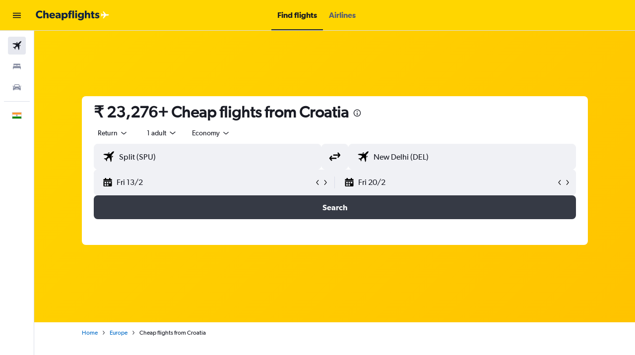

--- FILE ---
content_type: text/html;charset=UTF-8
request_url: https://www.in.cheapflights.com/flights-from-Croatia/
body_size: 106641
content:
<!DOCTYPE html>
<html lang='en-in' dir='ltr'>
<head>
<meta name="r9-version" content="R799d"/><meta name="r9-built" content="20260108.060212"/><meta name="r9-rendered" content="Mon, 12 Jan 2026 11:10:22 GMT"/><meta name="r9-build-number" content="46"/><link rel="stylesheet" href="https://content.r9cdn.net/res/combined.css?v=0bd4f42730329da0444e81af127cae16197a7700-cheapflightsyellow&amp;cluster=4"/><link rel="stylesheet" href="https://content.r9cdn.net/res/combined.css?v=53de76236237f7eed5a318ad38881feb0f5728b0-cheapflightsyellow&amp;cluster=4"/><meta name="viewport" content="width=device-width, initial-scale=1, minimum-scale=1"/><meta name="format-detection" content="telephone=no"/><title>₹ 23,276+ Cheap Flights from Croatia | Cheapflights</title><meta name="description" content="Fly from Croatia domestically or internationally to anywhere in the world. For last-minute getaways and more, find cheap flights from Croatia on In.cheapflights.com"/><link rel="preconnect" href="apis.google.com"/><link rel="dns-prefetch" href="apis.google.com"/><link rel="preconnect" href="www.googletagmanager.com"/><link rel="dns-prefetch" href="www.googletagmanager.com"/><link rel="preconnect" href="www.google-analytics.com"/><link rel="dns-prefetch" href="www.google-analytics.com"/><script type="text/javascript">
var safari13PlusRegex = /Macintosh;.*?Version\/(1[3-9]|[2-9][0-9]+)(\.[0-9]+)* Safari/;
if (
window &&
window.navigator &&
window.navigator.userAgent &&
window.navigator.userAgent.indexOf('Safari') > -1 &&
window.navigator.userAgent.indexOf('Chrome') === -1 &&
safari13PlusRegex.test(window.navigator.userAgent)
) {
if (
'ontouchstart' in window &&
(!('cookieEnabled' in window.navigator) || window.navigator.cookieEnabled)
) {
if (
decodeURIComponent(document.cookie).indexOf('pmov=') < 0 &&
decodeURIComponent(document.cookie).indexOf('oo.tweb=') < 0
) {
var d = new Date();
d.setTime(d.getTime() + 90 * 24 * 60 * 60 * 1000);
document.cookie = 'pmov=tb;path=/;expires=' + d.toUTCString();
}
}
}
</script><meta name="kayak_page" content="flight,static-flight-route,origin"/><meta name="seop" content="Croatia"/><meta name="seo-cache" content="true"/><meta name="kayak_seo_splitxp" content="seo-wl-flights-title-with-cheap=enabled"/><script type="text/javascript">
var DynamicContextPromise = (function (handler) {
this.status = 0;
this.value = undefined;
this.thenCallbacks = [];
this.catchCallbacks = [];
this.then = function(fn) {
if (this.status === 0) {
this.thenCallbacks.push(fn);
}
if (this.status === 1) {
fn(this.value);
}
return this;
}.bind(this);
this.catch = function(fn) {
if (this.status === 0) {
this.catchCallbacks.push(fn);
}
if (this.status === 2) {
fn(this.value);
}
return this;
}.bind(this);
var resolve = function(value) {
if (this.status === 0) {
this.status = 1;
this.value = value;
this.thenCallbacks.forEach(function(fn) {
fn(value)
});
}
}.bind(this);
var reject = function(value) {
if (this.status === 0) {
this.status = 2;
this.value = value;
this.catchCallbacks.forEach(function(fn) {
fn(value)
});
}
}.bind(this);
try {
handler(resolve, reject);
} catch (err) {
reject(err);
}
return {
then: this.then,
catch: this.catch,
};
}).bind({})
var ie = (function () {
var undef,
v = 3,
div = document.createElement('div'),
all = div.getElementsByTagName('i');
while (div.innerHTML = '<!--[if gt IE ' + (++v) + ']><i></i><![endif]-->', all[0]);
return v > 4 ? v : undef;
}());
var xhr = ie <= 9 ? new XDomainRequest() : new XMLHttpRequest();
var trackingQueryParams = "";
var getOnlyValidParams = function(paramsList, reservedParamsList) {
var finalParamsList = [];
for (var i = 0; i < paramsList.length; i++) {
if (reservedParamsList.indexOf(paramsList[i].split('=')[0]) == -1) {
finalParamsList.push(paramsList[i]);
}
}
return finalParamsList;
}
var removeUnnecessaryQueryStringChars = function(paramsString) {
if (paramsString.charAt(0) === '?') {
return paramsString.substr(1);
}
return paramsString;
}
var reservedParamsList = ['vertical', 'pageId', 'subPageId', 'originalReferrer', 'seoPlacementId', 'seoLanguage', 'seoCountry', 'tags'];
var paramsString = window.location && window.location.search;
if (paramsString) {
paramsString = removeUnnecessaryQueryStringChars(paramsString);
var finalParamsList = getOnlyValidParams(paramsString.split('&'), reservedParamsList)
trackingQueryParams = finalParamsList.length > 0 ? "&" + finalParamsList.join("&") + "&seo=true" : "";
}
var trackingUrl = '/s/run/fpc/context' +
'?vertical=flight' +
'&pageId=static-flight-route' +
'&subPageId=origin' +
'&originalReferrer=' + encodeURIComponent(document.referrer) +
'&seoPlacementId=' + encodeURIComponent('Croatia') +
'&tags=' + encodeURIComponent('') +
'&origin=' + encodeURIComponent('HR0') +
'&destination=' + encodeURIComponent('') +
'&isSeoPage=' + encodeURIComponent('true') +
'&domain=' + encodeURIComponent(window.location.host) +
trackingQueryParams;
xhr.open('GET', trackingUrl, true);
xhr.responseType = 'json';
window.R9 = window.R9 || {};
window.R9.unhiddenElements = [];
window.R9.dynamicContextPromise = new DynamicContextPromise(function(resolve, reject) {
xhr.onload = function () {
if (xhr.readyState === xhr.DONE && xhr.status === 200) {
window.R9 = window.R9 || {};
window.R9.globals = window.R9.globals || {};
resolve(xhr.response);
if (xhr.response['formToken']) {
R9.globals.formtoken = xhr.response['formToken'];
}
if (xhr.response['jsonPlacementEnabled'] && xhr.response['jsonGlobalPlacementEnabled']) {
if (xhr.response['placement']) {
R9.globals.placement = xhr.response['placement'];
}
if (xhr.response['affiliate']) {
R9.globals.affiliate = xhr.response['affiliate'];
}
}
if (xhr.response['dsaRemovableFields']) {
var dsaRemovableParamsList = xhr.response['dsaRemovableFields'];
var query = window.location.search.slice(1) || "";
var params = query.split('&');
var needRemoveParams = false;
for (var i = 0; i < dsaRemovableParamsList.length; i++) {
if (query.indexOf(dsaRemovableParamsList[i] + '=') != -1) {
needRemoveParams = true;
break;
}
}
if (needRemoveParams) {
var path = window.location.pathname;
var finalQuery = [];
for (var i = 0; i < params.length; i++) {
if (dsaRemovableParamsList.indexOf(params[i].split('=')[0]) == -1) {
finalQuery.push(params[i]);
}
}
if (window.history.replaceState) {
window.history.replaceState({}, document.title, path + (finalQuery.length > 0 ? '?' + finalQuery.join('&') : ''));
}
}
if(xhr.response['cachedCookieConsentEnabled']) {
var unhideElement = (elementId) => {
var elementToUnhide = document.querySelector(elementId);
if (elementToUnhide) {
window.R9.unhiddenElements = window.R9.unhiddenElements || [];
window.R9.unhiddenElements.push(elementId.replace('#', ''));
elementToUnhide.removeAttribute('hidden');
elementToUnhide.dispatchEvent(new Event('initialStaticHideRemove'));
}
}
var unhideCookieConsent = () => {
if (xhr.response['showSharedIabTcfDialog']) {
unhideElement('#iab-tcf-dialog');
}
if (xhr.response['showDataTransferDisclaimerDialog']) {
unhideElement('#shared-data-transfer-disclaimer-dialog');
}
if (xhr.response['showTwoPartyConsentDialog']) {
unhideElement('#shared-two-part-consent-dialog');
}
}
if (document.readyState === "loading") {
document.addEventListener("DOMContentLoaded", unhideCookieConsent);
} else {
unhideCookieConsent();
}
}
}
} else {
reject(xhr.response);
}
};
})
xhr.send('');
</script><link rel="canonical" href="https://www.in.cheapflights.com/flights-from-Croatia/"/><link rel="alternate" hrefLang="en-HK" href="https://www.cheapflights.com.hk/flights-from-Croatia/"/><link rel="alternate" hrefLang="en-AE" href="https://www.ae.cheapflights.com/flights-from-Croatia/"/><link rel="alternate" hrefLang="es" href="https://www.es.cheapflights.com/vuelos-desde-croacia/"/><link rel="alternate" hrefLang="en-IN" href="https://www.in.cheapflights.com/flights-from-Croatia/"/><link rel="alternate" hrefLang="en-ZA" href="https://www.cheapflights.co.za/flights-from-Croatia/"/><link rel="alternate" hrefLang="en-MY" href="https://www.cheapflights.com.my/flights-from-Croatia/"/><link rel="alternate" hrefLang="en-NZ" href="https://www.cheapflights.co.nz/flights-from-Croatia/"/><link rel="alternate" hrefLang="en-QA" href="https://www.cheapflights.qa/flights-from-Croatia/"/><link rel="alternate" hrefLang="en-AU" href="https://www.cheapflights.com.au/flights-from-Croatia/"/><link rel="alternate" hrefLang="en-SG" href="https://www.cheapflights.com.sg/flights-from-Croatia/"/><link rel="alternate" hrefLang="en-TH" href="https://www.th.cheapflights.com/flights-from-Croatia/"/><link rel="alternate" hrefLang="en-PH" href="https://www.cheapflights.com.ph/flights-from-Croatia/"/><link rel="alternate" hrefLang="en-ID" href="https://www.cheapflights.co.id/flights-from-Croatia/"/><link rel="alternate" hrefLang="en-GB" href="https://www.cheapflights.co.uk/flights-from-Croatia/"/><link rel="alternate" hrefLang="en-CA" href="https://www.cheapflights.ca/flights-from-Croatia/"/><link rel="alternate" hrefLang="en" href="https://www.cheapflights.com/flights-from-croatia/"/><meta property="og:image" content="https://content.r9cdn.net/rimg/dimg/ac/1c/0f1e0107-city-24952-16c2537bb7d.jpg?width=1200&amp;height=630&amp;xhint=1536&amp;yhint=1205&amp;crop=true"/><meta property="og:image:width" content="1200"/><meta property="og:image:height" content="630"/><meta property="og:title" content="₹ 23,276+ Cheap Flights from Croatia | Cheapflights"/><meta property="og:type" content="website"/><meta property="og:description" content="Fly from Croatia domestically or internationally to anywhere in the world. For last-minute getaways and more, find cheap flights from Croatia on In.cheapflights.com"/><meta property="og:url" content="https://www.in.cheapflights.com/flights-from-Croatia/"/><meta property="og:site_name" content="Cheapflights"/><meta property="fb:pages" content="94480369162"/><meta property="twitter:title" content="₹ 23,276+ Cheap Flights from Croatia | Cheapflights"/><meta name="twitter:description" content="Fly from Croatia domestically or internationally to anywhere in the world. For last-minute getaways and more, find cheap flights from Croatia on In.cheapflights.com"/><meta name="twitter:image:src" content="https://content.r9cdn.net/rimg/dimg/ac/1c/0f1e0107-city-24952-16c2537bb7d.jpg?width=440&amp;height=220&amp;xhint=1536&amp;yhint=1205&amp;crop=true"/><meta name="twitter:card" content="summary_large_image"/><meta name="twitter:site" content="@cheapflights"/><meta name="twitter:creator" content="@cheapflights"/><meta name="robots" content="index,follow"/><link rel="apple-touch-icon" href="/apple-touch-icon.png"/><link rel="apple-touch-icon" sizes="60x60" href="/apple-touch-icon-60x60.png"/><link rel="apple-touch-icon" sizes="76x76" href="/apple-touch-icon-76x76.png"/><link rel="apple-touch-icon" sizes="120x120" href="/apple-touch-icon-120x120.png"/><link rel="apple-touch-icon" sizes="152x152" href="/apple-touch-icon-152x152.png"/><link rel="apple-touch-icon" sizes="167x167" href="/apple-touch-icon-167x167.png"/><link rel="apple-touch-icon" sizes="180x180" href="/apple-touch-icon-180x180.png"/><script type="application/ld+json">{"@context":"https://schema.org","@type":"Website","name":"Cheapflights","url":"https://www.in.cheapflights.com"}</script><script type="application/ld+json">{"@context":"http://schema.org","@type":"Organization","name":"Cheapflights","url":"https://www.in.cheapflights.com/flights-from-Croatia/","sameAs":["https://www.facebook.com/cheapflights","https://x.com/cheapflights","https://www.instagram.com/cheapflights","https://www.youtube.com/cheapflights"]}</script><script type="application/ld+json">{"@context":"http://schema.org","@type":"BreadcrumbList","itemListElement":[{"@type":"ListItem","position":"1","item":{"@id":"/","name":"Home"}},{"@type":"ListItem","position":"2","item":{"@id":"/flights-from-Europe/","name":"Europe"}},{"@type":"ListItem","position":"3","item":{"@id":"","name":"Cheap flights from Croatia"}}]}</script><script type="application/ld+json">{"@context":"http://schema.org","@type":"Service","broker":{"@type":"Organization","name":"Cheapflights"},"url":"https://www.in.cheapflights.com/flights-from-Croatia/","serviceType":"Flights from Croatia","offers":{"@type":"AggregateOffer","lowPrice":"₹ 48,176","priceCurrency":"INR"}}</script><script type="application/ld+json">{"@context":"http://schema.org","@type":"FAQPage","mainEntity":[{"@type":"Question","name":"What is the cheapest month to book a flight from Croatia?","acceptedAnswer":{"@type":"Answer","text":"Currently, April is the cheapest month in which you can book a flight from Croatia (average of ₹ 29,862). Flying from Croatia in December will prove the most costly (average of ₹ 67,211). There are multiple factors that influence the price of a flight so comparing airlines, departure airports and times can help keep costs down."}},{"@type":"Question","name":"Which airlines fly from Croatia?","acceptedAnswer":{"@type":"Answer","text":"For flights departing from Croatia check dates and pricing for the following: Lufthansa, KLM, LOT, Turkish Airlines. These airlines depart to the following popular destinations: New Delhi."}},{"@type":"Question","name":"What is the cheapest place to fly to from Croatia?","acceptedAnswer":{"@type":"Answer","text":"The cheapest city to fly to from Croatia is Naples, with prices starting at ₹ 4,728. Explore other affordable destinations below."}},{"@type":"Question","name":"What is the cheapest month to fly from Croatia?","acceptedAnswer":{"@type":"Answer","text":"<b>April</b> is currently the cheapest month to fly from <b>Croatia</b>. At this moment in time <b>December</b> is the most expensive month. These prices are determined by multiple factors and booking in advance can help keep costs down if your schedule is not as flexible."}},{"@type":"Question","name":"How does Cheapflights help users find flights from Croatia?","acceptedAnswer":{"@type":"Answer","text":"Deals for flights from Croatia are sourced from 900+ travel sites when you use Cheapflights. When all flight results come back, Cheapflights lets you sort and filter flights using different criteria to choose to your preference, such as price, airport, cabin class, and plenty of other options."}},{"@type":"Question","name":"Why should you use Cheapflights to find cheap flight tickets from Croatia?","acceptedAnswer":{"@type":"Answer","text":"Cheapflights taps into our reliable network of hundreds of airlines and travel agencies to find the best deals for flights from Croatia for you. Better yet — we are completely free to use."}},{"@type":"Question","name":"Can Cheapflights find flights from Croatia with no change fees?","acceptedAnswer":{"@type":"Answer","text":"Cheapflights does show flights with no change fees to all users. To see these options for flights from Croatia, users can toggle the no change fees filter when performing a flight search."}},{"@type":"Question","name":"Can Cheapflights notify me if prices for flights from Croatia become cheaper?","acceptedAnswer":{"@type":"Answer","text":"Yes, and it’s super simple to set up. Click the bell icon next to the flight deals above and use a valid email address to enable the Price Alerts feature. That’s it!"}}]}</script><script type="application/ld+json">[{"@type":"Flight","@context":"http://schema.org","estimatedFlightDuration":"32h 45m","departureTime":"05:45","departureAirport":{"@type":"Airport","name":"Zagreb Franjo Tuđman","iataCode":"ZAG","geo":{"@type":"GeoCoordinates","latitude":45.740559999999995,"longitude":16.06833}},"arrivalAirport":{"@type":"Airport","name":"Mumbai Chhatrapati Shivaji Intl","iataCode":"BOM","geo":{"@type":"GeoCoordinates","latitude":19.089663331035872,"longitude":72.86551674072268}},"offers":[{"@type":"Offer","price":23275.92,"priceCurrency":"INR"}],"provider":{"@type":"Airline","name":"Multiple Airlines","iataCode":"MULT"}},{"@type":"Flight","@context":"http://schema.org","estimatedFlightDuration":"28h 50m","departureTime":"15:05","departureAirport":{"@type":"Airport","name":"Zagreb Franjo Tuđman","iataCode":"ZAG","geo":{"@type":"GeoCoordinates","latitude":45.740559999999995,"longitude":16.06833}},"arrivalAirport":{"@type":"Airport","name":"Mumbai Chhatrapati Shivaji Intl","iataCode":"BOM","geo":{"@type":"GeoCoordinates","latitude":19.089663331035872,"longitude":72.86551674072268}},"offers":[{"@type":"Offer","price":31124.77,"priceCurrency":"INR"}],"provider":{"@type":"Airline","name":"KLM","iataCode":"KL"}},{"@type":"Flight","@context":"http://schema.org","estimatedFlightDuration":"28h 31m","departureTime":"16:00","departureAirport":{"@type":"Airport","name":"Zagreb Franjo Tuđman","iataCode":"ZAG","geo":{"@type":"GeoCoordinates","latitude":45.740559999999995,"longitude":16.06833}},"arrivalAirport":{"@type":"Airport","name":"Mumbai Chhatrapati Shivaji Intl","iataCode":"BOM","geo":{"@type":"GeoCoordinates","latitude":19.089663331035872,"longitude":72.86551674072268}},"offers":[{"@type":"Offer","price":34011.71,"priceCurrency":"INR"}],"provider":{"@type":"Airline","name":"Air France","iataCode":"AF"}},{"@type":"Flight","@context":"http://schema.org","estimatedFlightDuration":"26h 25m","departureTime":"17:30","departureAirport":{"@type":"Airport","name":"Zagreb Franjo Tuđman","iataCode":"ZAG","geo":{"@type":"GeoCoordinates","latitude":45.740559999999995,"longitude":16.06833}},"arrivalAirport":{"@type":"Airport","name":"Mumbai Chhatrapati Shivaji Intl","iataCode":"BOM","geo":{"@type":"GeoCoordinates","latitude":19.089663331035872,"longitude":72.86551674072268}},"offers":[{"@type":"Offer","price":31124.77,"priceCurrency":"INR"}],"provider":{"@type":"Airline","name":"KLM","iataCode":"KL"}},{"@type":"Flight","@context":"http://schema.org","estimatedFlightDuration":"39h 40m","departureTime":"00:10","departureAirport":{"@type":"Airport","name":"Split","iataCode":"SPU","geo":{"@type":"GeoCoordinates","latitude":43.53894,"longitude":16.29796}},"arrivalAirport":{"@type":"Airport","name":"New Delhi Indira Gandhi Intl","iataCode":"DEL","geo":{"@type":"GeoCoordinates","latitude":28.557152230159506,"longitude":77.099656772461}},"offers":[{"@type":"Offer","price":32568.24,"priceCurrency":"INR"}],"provider":{"@type":"Airline","name":"Multiple Airlines","iataCode":"MULT"}},{"@type":"Flight","@context":"http://schema.org","estimatedFlightDuration":"27h 21m","departureTime":"17:10","departureAirport":{"@type":"Airport","name":"Zagreb Franjo Tuđman","iataCode":"ZAG","geo":{"@type":"GeoCoordinates","latitude":45.740559999999995,"longitude":16.06833}},"arrivalAirport":{"@type":"Airport","name":"Mumbai Chhatrapati Shivaji Intl","iataCode":"BOM","geo":{"@type":"GeoCoordinates","latitude":19.089663331035872,"longitude":72.86551674072268}},"offers":[{"@type":"Offer","price":31214.99,"priceCurrency":"INR"}],"provider":{"@type":"Airline","name":"KLM","iataCode":"KL"}},{"@type":"Flight","@context":"http://schema.org","estimatedFlightDuration":"30h 40m","departureTime":"06:55","departureAirport":{"@type":"Airport","name":"Zagreb Franjo Tuđman","iataCode":"ZAG","geo":{"@type":"GeoCoordinates","latitude":45.740559999999995,"longitude":16.06833}},"arrivalAirport":{"@type":"Airport","name":"Mumbai Chhatrapati Shivaji Intl","iataCode":"BOM","geo":{"@type":"GeoCoordinates","latitude":19.089663331035872,"longitude":72.86551674072268}},"offers":[{"@type":"Offer","price":71000.56,"priceCurrency":"INR"}],"provider":{"@type":"Airline","name":"Air India","iataCode":"AI"}},{"@type":"Flight","@context":"http://schema.org","estimatedFlightDuration":"14h 45m","departureTime":"09:25","departureAirport":{"@type":"Airport","name":"Zagreb Franjo Tuđman","iataCode":"ZAG","geo":{"@type":"GeoCoordinates","latitude":45.740559999999995,"longitude":16.06833}},"arrivalAirport":{"@type":"Airport","name":"New Delhi Indira Gandhi Intl","iataCode":"DEL","geo":{"@type":"GeoCoordinates","latitude":28.557152230159506,"longitude":77.099656772461}},"offers":[{"@type":"Offer","price":36357.34,"priceCurrency":"INR"}],"provider":{"@type":"Airline","name":"Multiple Airlines","iataCode":"MULT"}},{"@type":"Flight","@context":"http://schema.org","estimatedFlightDuration":"28h 15m","departureTime":"19:55","departureAirport":{"@type":"Airport","name":"Zagreb Franjo Tuđman","iataCode":"ZAG","geo":{"@type":"GeoCoordinates","latitude":45.740559999999995,"longitude":16.06833}},"arrivalAirport":{"@type":"Airport","name":"New Delhi Indira Gandhi Intl","iataCode":"DEL","geo":{"@type":"GeoCoordinates","latitude":28.557152230159506,"longitude":77.099656772461}},"offers":[{"@type":"Offer","price":36447.56,"priceCurrency":"INR"}],"provider":{"@type":"Airline","name":"Multiple Airlines","iataCode":"MULT"}},{"@type":"Flight","@context":"http://schema.org","estimatedFlightDuration":"14h 45m","departureTime":"09:25","departureAirport":{"@type":"Airport","name":"Zagreb Franjo Tuđman","iataCode":"ZAG","geo":{"@type":"GeoCoordinates","latitude":45.740559999999995,"longitude":16.06833}},"arrivalAirport":{"@type":"Airport","name":"New Delhi Indira Gandhi Intl","iataCode":"DEL","geo":{"@type":"GeoCoordinates","latitude":28.557152230159506,"longitude":77.099656772461}},"offers":[{"@type":"Offer","price":36718.21,"priceCurrency":"INR"}],"provider":{"@type":"Airline","name":"Multiple Airlines","iataCode":"MULT"}},{"@type":"Flight","@context":"http://schema.org","estimatedFlightDuration":"14h 45m","departureTime":"09:25","departureAirport":{"@type":"Airport","name":"Zagreb Franjo Tuđman","iataCode":"ZAG","geo":{"@type":"GeoCoordinates","latitude":45.740559999999995,"longitude":16.06833}},"arrivalAirport":{"@type":"Airport","name":"New Delhi Indira Gandhi Intl","iataCode":"DEL","geo":{"@type":"GeoCoordinates","latitude":28.557152230159506,"longitude":77.099656772461}},"offers":[{"@type":"Offer","price":37259.51,"priceCurrency":"INR"}],"provider":{"@type":"Airline","name":"Multiple Airlines","iataCode":"MULT"}},{"@type":"Flight","@context":"http://schema.org","estimatedFlightDuration":"26h 50m","departureTime":"06:15","departureAirport":{"@type":"Airport","name":"Zagreb Franjo Tuđman","iataCode":"ZAG","geo":{"@type":"GeoCoordinates","latitude":45.740559999999995,"longitude":16.06833}},"arrivalAirport":{"@type":"Airport","name":"New Delhi Indira Gandhi Intl","iataCode":"DEL","geo":{"@type":"GeoCoordinates","latitude":28.557152230159506,"longitude":77.099656772461}},"offers":[{"@type":"Offer","price":44927.93,"priceCurrency":"INR"}],"provider":{"@type":"Airline","name":"Multiple Airlines","iataCode":"MULT"}},{"@type":"Flight","@context":"http://schema.org","estimatedFlightDuration":"24h 15m","departureTime":"14:35","departureAirport":{"@type":"Airport","name":"Zagreb Franjo Tuđman","iataCode":"ZAG","geo":{"@type":"GeoCoordinates","latitude":45.740559999999995,"longitude":16.06833}},"arrivalAirport":{"@type":"Airport","name":"New Delhi Indira Gandhi Intl","iataCode":"DEL","geo":{"@type":"GeoCoordinates","latitude":28.557152230159506,"longitude":77.099656772461}},"offers":[{"@type":"Offer","price":47814.87,"priceCurrency":"INR"}],"provider":{"@type":"Airline","name":"Multiple Airlines","iataCode":"MULT"}},{"@type":"Flight","@context":"http://schema.org","estimatedFlightDuration":"57h 40m","departureTime":"16:15","departureAirport":{"@type":"Airport","name":"Zagreb Franjo Tuđman","iataCode":"ZAG","geo":{"@type":"GeoCoordinates","latitude":45.740559999999995,"longitude":16.06833}},"arrivalAirport":{"@type":"Airport","name":"New Delhi Indira Gandhi Intl","iataCode":"DEL","geo":{"@type":"GeoCoordinates","latitude":28.557152230159506,"longitude":77.099656772461}},"offers":[{"@type":"Offer","price":67482.11,"priceCurrency":"INR"}],"provider":{"@type":"Airline","name":"Multiple Airlines","iataCode":"MULT"}},{"@type":"Flight","@context":"http://schema.org","estimatedFlightDuration":"32h 45m","departureTime":"05:45","departureAirport":{"@type":"Airport","name":"Zagreb Franjo Tuđman","iataCode":"ZAG","geo":{"@type":"GeoCoordinates","latitude":45.740559999999995,"longitude":16.06833}},"arrivalAirport":{"@type":"Airport","name":"Mumbai Chhatrapati Shivaji Intl","iataCode":"BOM","geo":{"@type":"GeoCoordinates","latitude":19.089663331035872,"longitude":72.86551674072268}},"offers":[{"@type":"Offer","price":23275.92,"priceCurrency":"INR"}],"provider":{"@type":"Airline","name":"Multiple Airlines","iataCode":"MULT"}},{"@type":"Flight","@context":"http://schema.org","estimatedFlightDuration":"28h 50m","departureTime":"15:05","departureAirport":{"@type":"Airport","name":"Zagreb Franjo Tuđman","iataCode":"ZAG","geo":{"@type":"GeoCoordinates","latitude":45.740559999999995,"longitude":16.06833}},"arrivalAirport":{"@type":"Airport","name":"Mumbai Chhatrapati Shivaji Intl","iataCode":"BOM","geo":{"@type":"GeoCoordinates","latitude":19.089663331035872,"longitude":72.86551674072268}},"offers":[{"@type":"Offer","price":31124.77,"priceCurrency":"INR"}],"provider":{"@type":"Airline","name":"KLM","iataCode":"KL"}},{"@type":"Flight","@context":"http://schema.org","estimatedFlightDuration":"12h 06m","departureTime":"08:25","departureAirport":{"@type":"Airport","name":"Zagreb Franjo Tuđman","iataCode":"ZAG","geo":{"@type":"GeoCoordinates","latitude":45.740559999999995,"longitude":16.06833}},"arrivalAirport":{"@type":"Airport","name":"Mumbai Chhatrapati Shivaji Intl","iataCode":"BOM","geo":{"@type":"GeoCoordinates","latitude":19.089663331035872,"longitude":72.86551674072268}},"offers":[{"@type":"Offer","price":31214.99,"priceCurrency":"INR"}],"provider":{"@type":"Airline","name":"KLM","iataCode":"KL"}},{"@type":"Flight","@context":"http://schema.org","estimatedFlightDuration":"21h 50m","departureTime":"00:10","departureAirport":{"@type":"Airport","name":"Split","iataCode":"SPU","geo":{"@type":"GeoCoordinates","latitude":43.53894,"longitude":16.29796}},"arrivalAirport":{"@type":"Airport","name":"New Delhi Indira Gandhi Intl","iataCode":"DEL","geo":{"@type":"GeoCoordinates","latitude":28.557152230159506,"longitude":77.099656772461}},"offers":[{"@type":"Offer","price":32568.24,"priceCurrency":"INR"}],"provider":{"@type":"Airline","name":"Multiple Airlines","iataCode":"MULT"}},{"@type":"Flight","@context":"http://schema.org","estimatedFlightDuration":"14h 45m","departureTime":"09:25","departureAirport":{"@type":"Airport","name":"Zagreb Franjo Tuđman","iataCode":"ZAG","geo":{"@type":"GeoCoordinates","latitude":45.740559999999995,"longitude":16.06833}},"arrivalAirport":{"@type":"Airport","name":"New Delhi Indira Gandhi Intl","iataCode":"DEL","geo":{"@type":"GeoCoordinates","latitude":28.557152230159506,"longitude":77.099656772461}},"offers":[{"@type":"Offer","price":36357.34,"priceCurrency":"INR"}],"provider":{"@type":"Airline","name":"Multiple Airlines","iataCode":"MULT"}},{"@type":"Flight","@context":"http://schema.org","estimatedFlightDuration":"28h 15m","departureTime":"19:55","departureAirport":{"@type":"Airport","name":"Zagreb Franjo Tuđman","iataCode":"ZAG","geo":{"@type":"GeoCoordinates","latitude":45.740559999999995,"longitude":16.06833}},"arrivalAirport":{"@type":"Airport","name":"New Delhi Indira Gandhi Intl","iataCode":"DEL","geo":{"@type":"GeoCoordinates","latitude":28.557152230159506,"longitude":77.099656772461}},"offers":[{"@type":"Offer","price":36447.56,"priceCurrency":"INR"}],"provider":{"@type":"Airline","name":"Multiple Airlines","iataCode":"MULT"}},{"@type":"Flight","@context":"http://schema.org","estimatedFlightDuration":"14h 45m","departureTime":"09:25","departureAirport":{"@type":"Airport","name":"Zagreb Franjo Tuđman","iataCode":"ZAG","geo":{"@type":"GeoCoordinates","latitude":45.740559999999995,"longitude":16.06833}},"arrivalAirport":{"@type":"Airport","name":"New Delhi Indira Gandhi Intl","iataCode":"DEL","geo":{"@type":"GeoCoordinates","latitude":28.557152230159506,"longitude":77.099656772461}},"offers":[{"@type":"Offer","price":36718.21,"priceCurrency":"INR"}],"provider":{"@type":"Airline","name":"Multiple Airlines","iataCode":"MULT"}},{"@type":"Flight","@context":"http://schema.org","estimatedFlightDuration":"14h 45m","departureTime":"09:25","departureAirport":{"@type":"Airport","name":"Zagreb Franjo Tuđman","iataCode":"ZAG","geo":{"@type":"GeoCoordinates","latitude":45.740559999999995,"longitude":16.06833}},"arrivalAirport":{"@type":"Airport","name":"New Delhi Indira Gandhi Intl","iataCode":"DEL","geo":{"@type":"GeoCoordinates","latitude":28.557152230159506,"longitude":77.099656772461}},"offers":[{"@type":"Offer","price":37259.51,"priceCurrency":"INR"}],"provider":{"@type":"Airline","name":"Multiple Airlines","iataCode":"MULT"}},{"@type":"Flight","@context":"http://schema.org","estimatedFlightDuration":"26h 50m","departureTime":"06:15","departureAirport":{"@type":"Airport","name":"Zagreb Franjo Tuđman","iataCode":"ZAG","geo":{"@type":"GeoCoordinates","latitude":45.740559999999995,"longitude":16.06833}},"arrivalAirport":{"@type":"Airport","name":"New Delhi Indira Gandhi Intl","iataCode":"DEL","geo":{"@type":"GeoCoordinates","latitude":28.557152230159506,"longitude":77.099656772461}},"offers":[{"@type":"Offer","price":44927.93,"priceCurrency":"INR"}],"provider":{"@type":"Airline","name":"Multiple Airlines","iataCode":"MULT"}},{"@type":"Flight","@context":"http://schema.org","estimatedFlightDuration":"24h 15m","departureTime":"14:35","departureAirport":{"@type":"Airport","name":"Zagreb Franjo Tuđman","iataCode":"ZAG","geo":{"@type":"GeoCoordinates","latitude":45.740559999999995,"longitude":16.06833}},"arrivalAirport":{"@type":"Airport","name":"New Delhi Indira Gandhi Intl","iataCode":"DEL","geo":{"@type":"GeoCoordinates","latitude":28.557152230159506,"longitude":77.099656772461}},"offers":[{"@type":"Offer","price":47814.87,"priceCurrency":"INR"}],"provider":{"@type":"Airline","name":"Multiple Airlines","iataCode":"MULT"}},{"@type":"Flight","@context":"http://schema.org","estimatedFlightDuration":"57h 40m","departureTime":"16:15","departureAirport":{"@type":"Airport","name":"Zagreb Franjo Tuđman","iataCode":"ZAG","geo":{"@type":"GeoCoordinates","latitude":45.740559999999995,"longitude":16.06833}},"arrivalAirport":{"@type":"Airport","name":"New Delhi Indira Gandhi Intl","iataCode":"DEL","geo":{"@type":"GeoCoordinates","latitude":28.557152230159506,"longitude":77.099656772461}},"offers":[{"@type":"Offer","price":67482.11,"priceCurrency":"INR"}],"provider":{"@type":"Airline","name":"Multiple Airlines","iataCode":"MULT"}},{"@type":"Flight","@context":"http://schema.org","estimatedFlightDuration":"30h 40m","departureTime":"06:55","departureAirport":{"@type":"Airport","name":"Zagreb Franjo Tuđman","iataCode":"ZAG","geo":{"@type":"GeoCoordinates","latitude":45.740559999999995,"longitude":16.06833}},"arrivalAirport":{"@type":"Airport","name":"Mumbai Chhatrapati Shivaji Intl","iataCode":"BOM","geo":{"@type":"GeoCoordinates","latitude":19.089663331035872,"longitude":72.86551674072268}},"offers":[{"@type":"Offer","price":71000.56,"priceCurrency":"INR"}],"provider":{"@type":"Airline","name":"Air India","iataCode":"AI"}},{"@type":"Flight","@context":"http://schema.org","estimatedFlightDuration":"26h 20m","departureTime":"17:35","departureAirport":{"@type":"Airport","name":"Zagreb Franjo Tuđman","iataCode":"ZAG","geo":{"@type":"GeoCoordinates","latitude":45.740559999999995,"longitude":16.06833}},"arrivalAirport":{"@type":"Airport","name":"Mumbai Chhatrapati Shivaji Intl","iataCode":"BOM","geo":{"@type":"GeoCoordinates","latitude":19.089663331035872,"longitude":72.86551674072268}},"offers":[{"@type":"Offer","price":50070.28,"priceCurrency":"INR"}],"provider":{"@type":"Airline","name":"KLM","iataCode":"KL"}},{"@type":"Flight","@context":"http://schema.org","estimatedFlightDuration":"31h 05m","departureTime":"15:25","departureAirport":{"@type":"Airport","name":"Zagreb Franjo Tuđman","iataCode":"ZAG","geo":{"@type":"GeoCoordinates","latitude":45.740559999999995,"longitude":16.06833}},"arrivalAirport":{"@type":"Airport","name":"Mumbai Chhatrapati Shivaji Intl","iataCode":"BOM","geo":{"@type":"GeoCoordinates","latitude":19.089663331035872,"longitude":72.86551674072268}},"offers":[{"@type":"Offer","price":51333.32,"priceCurrency":"INR"}],"provider":{"@type":"Airline","name":"Air France","iataCode":"AF"}},{"@type":"Flight","@context":"http://schema.org","estimatedFlightDuration":"34h 40m","departureTime":"13:35","departureAirport":{"@type":"Airport","name":"Zagreb Franjo Tuđman","iataCode":"ZAG","geo":{"@type":"GeoCoordinates","latitude":45.740559999999995,"longitude":16.06833}},"arrivalAirport":{"@type":"Airport","name":"Mumbai Chhatrapati Shivaji Intl","iataCode":"BOM","geo":{"@type":"GeoCoordinates","latitude":19.089663331035872,"longitude":72.86551674072268}},"offers":[{"@type":"Offer","price":52325.7,"priceCurrency":"INR"}],"provider":{"@type":"Airline","name":"Multiple Airlines","iataCode":"MULT"}},{"@type":"Flight","@context":"http://schema.org","estimatedFlightDuration":"21h 10m","departureTime":"18:50","departureAirport":{"@type":"Airport","name":"Zagreb Franjo Tuđman","iataCode":"ZAG","geo":{"@type":"GeoCoordinates","latitude":45.740559999999995,"longitude":16.06833}},"arrivalAirport":{"@type":"Airport","name":"Mumbai Chhatrapati Shivaji Intl","iataCode":"BOM","geo":{"@type":"GeoCoordinates","latitude":19.089663331035872,"longitude":72.86551674072268}},"offers":[{"@type":"Offer","price":60354.99,"priceCurrency":"INR"}],"provider":{"@type":"Airline","name":"Multiple Airlines","iataCode":"MULT"}},{"@type":"Flight","@context":"http://schema.org","estimatedFlightDuration":"15h 20m","departureTime":"08:25","departureAirport":{"@type":"Airport","name":"Zagreb Franjo Tuđman","iataCode":"ZAG","geo":{"@type":"GeoCoordinates","latitude":45.740559999999995,"longitude":16.06833}},"arrivalAirport":{"@type":"Airport","name":"New Delhi Indira Gandhi Intl","iataCode":"DEL","geo":{"@type":"GeoCoordinates","latitude":28.557152230159506,"longitude":77.099656772461}},"offers":[{"@type":"Offer","price":60715.86,"priceCurrency":"INR"}],"provider":{"@type":"Airline","name":"KLM","iataCode":"KL"}},{"@type":"Flight","@context":"http://schema.org","estimatedFlightDuration":"12h 15m","departureTime":"08:25","departureAirport":{"@type":"Airport","name":"Zagreb Franjo Tuđman","iataCode":"ZAG","geo":{"@type":"GeoCoordinates","latitude":45.740559999999995,"longitude":16.06833}},"arrivalAirport":{"@type":"Airport","name":"New Delhi Indira Gandhi Intl","iataCode":"DEL","geo":{"@type":"GeoCoordinates","latitude":28.557152230159506,"longitude":77.099656772461}},"offers":[{"@type":"Offer","price":61437.59,"priceCurrency":"INR"}],"provider":{"@type":"Airline","name":"KLM","iataCode":"KL"}},{"@type":"Flight","@context":"http://schema.org","estimatedFlightDuration":"17h 50m","departureTime":"09:05","departureAirport":{"@type":"Airport","name":"Zagreb Franjo Tuđman","iataCode":"ZAG","geo":{"@type":"GeoCoordinates","latitude":45.740559999999995,"longitude":16.06833}},"arrivalAirport":{"@type":"Airport","name":"New Delhi Indira Gandhi Intl","iataCode":"DEL","geo":{"@type":"GeoCoordinates","latitude":28.557152230159506,"longitude":77.099656772461}},"offers":[{"@type":"Offer","price":62249.54,"priceCurrency":"INR"}],"provider":{"@type":"Airline","name":"Lufthansa","iataCode":"LH"}},{"@type":"Flight","@context":"http://schema.org","estimatedFlightDuration":"28h 15m","departureTime":"19:55","departureAirport":{"@type":"Airport","name":"Zagreb Franjo Tuđman","iataCode":"ZAG","geo":{"@type":"GeoCoordinates","latitude":45.740559999999995,"longitude":16.06833}},"arrivalAirport":{"@type":"Airport","name":"New Delhi Indira Gandhi Intl","iataCode":"DEL","geo":{"@type":"GeoCoordinates","latitude":28.557152230159506,"longitude":77.099656772461}},"offers":[{"@type":"Offer","price":62700.62,"priceCurrency":"INR"}],"provider":{"@type":"Airline","name":"Multiple Airlines","iataCode":"MULT"}},{"@type":"Flight","@context":"http://schema.org","estimatedFlightDuration":"25h 15m","departureTime":"09:25","departureAirport":{"@type":"Airport","name":"Zagreb Franjo Tuđman","iataCode":"ZAG","geo":{"@type":"GeoCoordinates","latitude":45.740559999999995,"longitude":16.06833}},"arrivalAirport":{"@type":"Airport","name":"New Delhi Indira Gandhi Intl","iataCode":"DEL","geo":{"@type":"GeoCoordinates","latitude":28.557152230159506,"longitude":77.099656772461}},"offers":[{"@type":"Offer","price":62971.27,"priceCurrency":"INR"}],"provider":{"@type":"Airline","name":"Multiple Airlines","iataCode":"MULT"}},{"@type":"Flight","@context":"http://schema.org","estimatedFlightDuration":"17h 50m","departureTime":"09:05","departureAirport":{"@type":"Airport","name":"Zagreb Franjo Tuđman","iataCode":"ZAG","geo":{"@type":"GeoCoordinates","latitude":45.740559999999995,"longitude":16.06833}},"arrivalAirport":{"@type":"Airport","name":"New Delhi Indira Gandhi Intl","iataCode":"DEL","geo":{"@type":"GeoCoordinates","latitude":28.557152230159506,"longitude":77.099656772461}},"offers":[{"@type":"Offer","price":64504.96,"priceCurrency":"INR"}],"provider":{"@type":"Airline","name":"Lufthansa","iataCode":"LH"}},{"@type":"Flight","@context":"http://schema.org","estimatedFlightDuration":"30h 40m","departureTime":"18:00","departureAirport":{"@type":"Airport","name":"Zagreb Franjo Tuđman","iataCode":"ZAG","geo":{"@type":"GeoCoordinates","latitude":45.740559999999995,"longitude":16.06833}},"arrivalAirport":{"@type":"Airport","name":"New Delhi Indira Gandhi Intl","iataCode":"DEL","geo":{"@type":"GeoCoordinates","latitude":28.557152230159506,"longitude":77.099656772461}},"offers":[{"@type":"Offer","price":65677.78,"priceCurrency":"INR"}],"provider":{"@type":"Airline","name":"LOT","iataCode":"LO"}},{"@type":"Flight","@context":"http://schema.org","estimatedFlightDuration":"14h 45m","departureTime":"09:25","departureAirport":{"@type":"Airport","name":"Zagreb Franjo Tuđman","iataCode":"ZAG","geo":{"@type":"GeoCoordinates","latitude":45.740559999999995,"longitude":16.06833}},"arrivalAirport":{"@type":"Airport","name":"New Delhi Indira Gandhi Intl","iataCode":"DEL","geo":{"@type":"GeoCoordinates","latitude":28.557152230159506,"longitude":77.099656772461}},"offers":[{"@type":"Offer","price":66670.16,"priceCurrency":"INR"}],"provider":{"@type":"Airline","name":"Multiple Airlines","iataCode":"MULT"}},{"@type":"Flight","@context":"http://schema.org","estimatedFlightDuration":"32h 25m","departureTime":"16:15","departureAirport":{"@type":"Airport","name":"Zagreb Franjo Tuđman","iataCode":"ZAG","geo":{"@type":"GeoCoordinates","latitude":45.740559999999995,"longitude":16.06833}},"arrivalAirport":{"@type":"Airport","name":"Mumbai Chhatrapati Shivaji Intl","iataCode":"BOM","geo":{"@type":"GeoCoordinates","latitude":19.089663331035872,"longitude":72.86551674072268}},"offers":[{"@type":"Offer","price":48175.73,"priceCurrency":"INR"}],"provider":{"@type":"Airline","name":"Multiple Airlines","iataCode":"MULT"}},{"@type":"Flight","@context":"http://schema.org","estimatedFlightDuration":"26h 20m","departureTime":"17:35","departureAirport":{"@type":"Airport","name":"Zagreb Franjo Tuđman","iataCode":"ZAG","geo":{"@type":"GeoCoordinates","latitude":45.740559999999995,"longitude":16.06833}},"arrivalAirport":{"@type":"Airport","name":"Mumbai Chhatrapati Shivaji Intl","iataCode":"BOM","geo":{"@type":"GeoCoordinates","latitude":19.089663331035872,"longitude":72.86551674072268}},"offers":[{"@type":"Offer","price":50070.28,"priceCurrency":"INR"}],"provider":{"@type":"Airline","name":"KLM","iataCode":"KL"}},{"@type":"Flight","@context":"http://schema.org","estimatedFlightDuration":"33h 40m","departureTime":"14:35","departureAirport":{"@type":"Airport","name":"Zagreb Franjo Tuđman","iataCode":"ZAG","geo":{"@type":"GeoCoordinates","latitude":45.740559999999995,"longitude":16.06833}},"arrivalAirport":{"@type":"Airport","name":"Mumbai Chhatrapati Shivaji Intl","iataCode":"BOM","geo":{"@type":"GeoCoordinates","latitude":19.089663331035872,"longitude":72.86551674072268}},"offers":[{"@type":"Offer","price":50972.45,"priceCurrency":"INR"}],"provider":{"@type":"Airline","name":"Multiple Airlines","iataCode":"MULT"}},{"@type":"Flight","@context":"http://schema.org","estimatedFlightDuration":"31h 05m","departureTime":"15:25","departureAirport":{"@type":"Airport","name":"Zagreb Franjo Tuđman","iataCode":"ZAG","geo":{"@type":"GeoCoordinates","latitude":45.740559999999995,"longitude":16.06833}},"arrivalAirport":{"@type":"Airport","name":"Mumbai Chhatrapati Shivaji Intl","iataCode":"BOM","geo":{"@type":"GeoCoordinates","latitude":19.089663331035872,"longitude":72.86551674072268}},"offers":[{"@type":"Offer","price":51333.32,"priceCurrency":"INR"}],"provider":{"@type":"Airline","name":"Air France","iataCode":"AF"}},{"@type":"Flight","@context":"http://schema.org","estimatedFlightDuration":"34h 40m","departureTime":"13:35","departureAirport":{"@type":"Airport","name":"Zagreb Franjo Tuđman","iataCode":"ZAG","geo":{"@type":"GeoCoordinates","latitude":45.740559999999995,"longitude":16.06833}},"arrivalAirport":{"@type":"Airport","name":"Mumbai Chhatrapati Shivaji Intl","iataCode":"BOM","geo":{"@type":"GeoCoordinates","latitude":19.089663331035872,"longitude":72.86551674072268}},"offers":[{"@type":"Offer","price":52325.7,"priceCurrency":"INR"}],"provider":{"@type":"Airline","name":"Multiple Airlines","iataCode":"MULT"}},{"@type":"Flight","@context":"http://schema.org","estimatedFlightDuration":"59h 10m","departureTime":"14:40","departureAirport":{"@type":"Airport","name":"Zagreb Franjo Tuđman","iataCode":"ZAG","geo":{"@type":"GeoCoordinates","latitude":45.740559999999995,"longitude":16.06833}},"arrivalAirport":{"@type":"Airport","name":"Mumbai Chhatrapati Shivaji Intl","iataCode":"BOM","geo":{"@type":"GeoCoordinates","latitude":19.089663331035872,"longitude":72.86551674072268}},"offers":[{"@type":"Offer","price":52415.92,"priceCurrency":"INR"}],"provider":{"@type":"Airline","name":"British Airways","iataCode":"BA"}},{"@type":"Flight","@context":"http://schema.org","estimatedFlightDuration":"28h 50m","departureTime":"15:05","departureAirport":{"@type":"Airport","name":"Zagreb Franjo Tuđman","iataCode":"ZAG","geo":{"@type":"GeoCoordinates","latitude":45.740559999999995,"longitude":16.06833}},"arrivalAirport":{"@type":"Airport","name":"Mumbai Chhatrapati Shivaji Intl","iataCode":"BOM","geo":{"@type":"GeoCoordinates","latitude":19.089663331035872,"longitude":72.86551674072268}},"offers":[{"@type":"Offer","price":53859.39,"priceCurrency":"INR"}],"provider":{"@type":"Airline","name":"KLM","iataCode":"KL"}},{"@type":"Flight","@context":"http://schema.org","estimatedFlightDuration":"15h 20m","departureTime":"08:25","departureAirport":{"@type":"Airport","name":"Zagreb Franjo Tuđman","iataCode":"ZAG","geo":{"@type":"GeoCoordinates","latitude":45.740559999999995,"longitude":16.06833}},"arrivalAirport":{"@type":"Airport","name":"New Delhi Indira Gandhi Intl","iataCode":"DEL","geo":{"@type":"GeoCoordinates","latitude":28.557152230159506,"longitude":77.099656772461}},"offers":[{"@type":"Offer","price":60715.86,"priceCurrency":"INR"}],"provider":{"@type":"Airline","name":"KLM","iataCode":"KL"}},{"@type":"Flight","@context":"http://schema.org","estimatedFlightDuration":"9h 50m","departureTime":"09:45","departureAirport":{"@type":"Airport","name":"Zagreb Franjo Tuđman","iataCode":"ZAG","geo":{"@type":"GeoCoordinates","latitude":45.740559999999995,"longitude":16.06833}},"arrivalAirport":{"@type":"Airport","name":"New Delhi Indira Gandhi Intl","iataCode":"DEL","geo":{"@type":"GeoCoordinates","latitude":28.557152230159506,"longitude":77.099656772461}},"offers":[{"@type":"Offer","price":61437.59,"priceCurrency":"INR"}],"provider":{"@type":"Airline","name":"Lufthansa","iataCode":"LH"}},{"@type":"Flight","@context":"http://schema.org","estimatedFlightDuration":"9h 45m","departureTime":"09:50","departureAirport":{"@type":"Airport","name":"Zagreb Franjo Tuđman","iataCode":"ZAG","geo":{"@type":"GeoCoordinates","latitude":45.740559999999995,"longitude":16.06833}},"arrivalAirport":{"@type":"Airport","name":"New Delhi Indira Gandhi Intl","iataCode":"DEL","geo":{"@type":"GeoCoordinates","latitude":28.557152230159506,"longitude":77.099656772461}},"offers":[{"@type":"Offer","price":61978.89,"priceCurrency":"INR"}],"provider":{"@type":"Airline","name":"Lufthansa","iataCode":"LH"}},{"@type":"Flight","@context":"http://schema.org","estimatedFlightDuration":"17h 50m","departureTime":"09:05","departureAirport":{"@type":"Airport","name":"Zagreb Franjo Tuđman","iataCode":"ZAG","geo":{"@type":"GeoCoordinates","latitude":45.740559999999995,"longitude":16.06833}},"arrivalAirport":{"@type":"Airport","name":"New Delhi Indira Gandhi Intl","iataCode":"DEL","geo":{"@type":"GeoCoordinates","latitude":28.557152230159506,"longitude":77.099656772461}},"offers":[{"@type":"Offer","price":62249.54,"priceCurrency":"INR"}],"provider":{"@type":"Airline","name":"Lufthansa","iataCode":"LH"}},{"@type":"Flight","@context":"http://schema.org","estimatedFlightDuration":"28h 15m","departureTime":"19:55","departureAirport":{"@type":"Airport","name":"Zagreb Franjo Tuđman","iataCode":"ZAG","geo":{"@type":"GeoCoordinates","latitude":45.740559999999995,"longitude":16.06833}},"arrivalAirport":{"@type":"Airport","name":"New Delhi Indira Gandhi Intl","iataCode":"DEL","geo":{"@type":"GeoCoordinates","latitude":28.557152230159506,"longitude":77.099656772461}},"offers":[{"@type":"Offer","price":62700.62,"priceCurrency":"INR"}],"provider":{"@type":"Airline","name":"Multiple Airlines","iataCode":"MULT"}},{"@type":"Flight","@context":"http://schema.org","estimatedFlightDuration":"26h 20m","departureTime":"17:35","departureAirport":{"@type":"Airport","name":"Zagreb Franjo Tuđman","iataCode":"ZAG","geo":{"@type":"GeoCoordinates","latitude":45.740559999999995,"longitude":16.06833}},"arrivalAirport":{"@type":"Airport","name":"Mumbai Chhatrapati Shivaji Intl","iataCode":"BOM","geo":{"@type":"GeoCoordinates","latitude":19.089663331035872,"longitude":72.86551674072268}},"offers":[{"@type":"Offer","price":50070.28,"priceCurrency":"INR"}],"provider":{"@type":"Airline","name":"KLM","iataCode":"KL"}},{"@type":"Flight","@context":"http://schema.org","estimatedFlightDuration":"31h 05m","departureTime":"15:25","departureAirport":{"@type":"Airport","name":"Zagreb Franjo Tuđman","iataCode":"ZAG","geo":{"@type":"GeoCoordinates","latitude":45.740559999999995,"longitude":16.06833}},"arrivalAirport":{"@type":"Airport","name":"Mumbai Chhatrapati Shivaji Intl","iataCode":"BOM","geo":{"@type":"GeoCoordinates","latitude":19.089663331035872,"longitude":72.86551674072268}},"offers":[{"@type":"Offer","price":51333.32,"priceCurrency":"INR"}],"provider":{"@type":"Airline","name":"Air France","iataCode":"AF"}},{"@type":"Flight","@context":"http://schema.org","estimatedFlightDuration":"34h 40m","departureTime":"13:35","departureAirport":{"@type":"Airport","name":"Zagreb Franjo Tuđman","iataCode":"ZAG","geo":{"@type":"GeoCoordinates","latitude":45.740559999999995,"longitude":16.06833}},"arrivalAirport":{"@type":"Airport","name":"Mumbai Chhatrapati Shivaji Intl","iataCode":"BOM","geo":{"@type":"GeoCoordinates","latitude":19.089663331035872,"longitude":72.86551674072268}},"offers":[{"@type":"Offer","price":52325.7,"priceCurrency":"INR"}],"provider":{"@type":"Airline","name":"Multiple Airlines","iataCode":"MULT"}},{"@type":"Flight","@context":"http://schema.org","estimatedFlightDuration":"53h 25m","departureTime":"20:25","departureAirport":{"@type":"Airport","name":"Zagreb Franjo Tuđman","iataCode":"ZAG","geo":{"@type":"GeoCoordinates","latitude":45.740559999999995,"longitude":16.06833}},"arrivalAirport":{"@type":"Airport","name":"Mumbai Chhatrapati Shivaji Intl","iataCode":"BOM","geo":{"@type":"GeoCoordinates","latitude":19.089663331035872,"longitude":72.86551674072268}},"offers":[{"@type":"Offer","price":52415.92,"priceCurrency":"INR"}],"provider":{"@type":"Airline","name":"British Airways","iataCode":"BA"}},{"@type":"Flight","@context":"http://schema.org","estimatedFlightDuration":"11h 55m","departureTime":"12:45","departureAirport":{"@type":"Airport","name":"Zagreb Franjo Tuđman","iataCode":"ZAG","geo":{"@type":"GeoCoordinates","latitude":45.740559999999995,"longitude":16.06833}},"arrivalAirport":{"@type":"Airport","name":"New Delhi Indira Gandhi Intl","iataCode":"DEL","geo":{"@type":"GeoCoordinates","latitude":28.557152230159506,"longitude":77.099656772461}},"offers":[{"@type":"Offer","price":64324.53,"priceCurrency":"INR"}],"provider":{"@type":"Airline","name":"LOT","iataCode":"LO"}},{"@type":"Flight","@context":"http://schema.org","estimatedFlightDuration":"19h 30m","departureTime":"08:40","departureAirport":{"@type":"Airport","name":"Zagreb Franjo Tuđman","iataCode":"ZAG","geo":{"@type":"GeoCoordinates","latitude":45.740559999999995,"longitude":16.06833}},"arrivalAirport":{"@type":"Airport","name":"New Delhi Indira Gandhi Intl","iataCode":"DEL","geo":{"@type":"GeoCoordinates","latitude":28.557152230159506,"longitude":77.099656772461}},"offers":[{"@type":"Offer","price":68474.49,"priceCurrency":"INR"}],"provider":{"@type":"Airline","name":"Lufthansa","iataCode":"LH"}},{"@type":"Flight","@context":"http://schema.org","estimatedFlightDuration":"12h 20m","departureTime":"09:05","departureAirport":{"@type":"Airport","name":"Zagreb Franjo Tuđman","iataCode":"ZAG","geo":{"@type":"GeoCoordinates","latitude":45.740559999999995,"longitude":16.06833}},"arrivalAirport":{"@type":"Airport","name":"Kolkata Netaji S. Chandra","iataCode":"CCU","geo":{"@type":"GeoCoordinates","latitude":22.65474,"longitude":88.44672}},"offers":[{"@type":"Offer","price":82999.39,"priceCurrency":"INR"}],"provider":{"@type":"Airline","name":"Qatar Airways","iataCode":"QR"}},{"@type":"Flight","@context":"http://schema.org","estimatedFlightDuration":"27h 21m","departureTime":"17:10","departureAirport":{"@type":"Airport","name":"Zagreb Franjo Tuđman","iataCode":"ZAG","geo":{"@type":"GeoCoordinates","latitude":45.740559999999995,"longitude":16.06833}},"arrivalAirport":{"@type":"Airport","name":"Mumbai Chhatrapati Shivaji Intl","iataCode":"BOM","geo":{"@type":"GeoCoordinates","latitude":19.089663331035872,"longitude":72.86551674072268}},"offers":[{"@type":"Offer","price":50972.45,"priceCurrency":"INR"}],"provider":{"@type":"Airline","name":"KLM","iataCode":"KL"}},{"@type":"Flight","@context":"http://schema.org","estimatedFlightDuration":"59h 10m","departureTime":"14:40","departureAirport":{"@type":"Airport","name":"Zagreb Franjo Tuđman","iataCode":"ZAG","geo":{"@type":"GeoCoordinates","latitude":45.740559999999995,"longitude":16.06833}},"arrivalAirport":{"@type":"Airport","name":"Mumbai Chhatrapati Shivaji Intl","iataCode":"BOM","geo":{"@type":"GeoCoordinates","latitude":19.089663331035872,"longitude":72.86551674072268}},"offers":[{"@type":"Offer","price":52415.92,"priceCurrency":"INR"}],"provider":{"@type":"Airline","name":"British Airways","iataCode":"BA"}},{"@type":"Flight","@context":"http://schema.org","estimatedFlightDuration":"40h 30m","departureTime":"14:40","departureAirport":{"@type":"Airport","name":"Zagreb Franjo Tuđman","iataCode":"ZAG","geo":{"@type":"GeoCoordinates","latitude":45.740559999999995,"longitude":16.06833}},"arrivalAirport":{"@type":"Airport","name":"Mumbai Chhatrapati Shivaji Intl","iataCode":"BOM","geo":{"@type":"GeoCoordinates","latitude":19.089663331035872,"longitude":72.86551674072268}},"offers":[{"@type":"Offer","price":52415.92,"priceCurrency":"INR"}],"provider":{"@type":"Airline","name":"British Airways","iataCode":"BA"}},{"@type":"Flight","@context":"http://schema.org","estimatedFlightDuration":"21h 10m","departureTime":"18:50","departureAirport":{"@type":"Airport","name":"Zagreb Franjo Tuđman","iataCode":"ZAG","geo":{"@type":"GeoCoordinates","latitude":45.740559999999995,"longitude":16.06833}},"arrivalAirport":{"@type":"Airport","name":"Mumbai Chhatrapati Shivaji Intl","iataCode":"BOM","geo":{"@type":"GeoCoordinates","latitude":19.089663331035872,"longitude":72.86551674072268}},"offers":[{"@type":"Offer","price":60354.99,"priceCurrency":"INR"}],"provider":{"@type":"Airline","name":"Multiple Airlines","iataCode":"MULT"}},{"@type":"Flight","@context":"http://schema.org","estimatedFlightDuration":"15h 20m","departureTime":"08:25","departureAirport":{"@type":"Airport","name":"Zagreb Franjo Tuđman","iataCode":"ZAG","geo":{"@type":"GeoCoordinates","latitude":45.740559999999995,"longitude":16.06833}},"arrivalAirport":{"@type":"Airport","name":"New Delhi Indira Gandhi Intl","iataCode":"DEL","geo":{"@type":"GeoCoordinates","latitude":28.557152230159506,"longitude":77.099656772461}},"offers":[{"@type":"Offer","price":60715.86,"priceCurrency":"INR"}],"provider":{"@type":"Airline","name":"KLM","iataCode":"KL"}},{"@type":"Flight","@context":"http://schema.org","estimatedFlightDuration":"10h 20m","departureTime":"13:50","departureAirport":{"@type":"Airport","name":"Zagreb Franjo Tuđman","iataCode":"ZAG","geo":{"@type":"GeoCoordinates","latitude":45.740559999999995,"longitude":16.06833}},"arrivalAirport":{"@type":"Airport","name":"New Delhi Indira Gandhi Intl","iataCode":"DEL","geo":{"@type":"GeoCoordinates","latitude":28.557152230159506,"longitude":77.099656772461}},"offers":[{"@type":"Offer","price":62249.54,"priceCurrency":"INR"}],"provider":{"@type":"Airline","name":"Multiple Airlines","iataCode":"MULT"}},{"@type":"Flight","@context":"http://schema.org","estimatedFlightDuration":"13h 20m","departureTime":"06:15","departureAirport":{"@type":"Airport","name":"Zagreb Franjo Tuđman","iataCode":"ZAG","geo":{"@type":"GeoCoordinates","latitude":45.740559999999995,"longitude":16.06833}},"arrivalAirport":{"@type":"Airport","name":"New Delhi Indira Gandhi Intl","iataCode":"DEL","geo":{"@type":"GeoCoordinates","latitude":28.557152230159506,"longitude":77.099656772461}},"offers":[{"@type":"Offer","price":68925.58,"priceCurrency":"INR"}],"provider":{"@type":"Airline","name":"Lufthansa","iataCode":"LH"}},{"@type":"Flight","@context":"http://schema.org","estimatedFlightDuration":"30h 40m","departureTime":"18:00","departureAirport":{"@type":"Airport","name":"Zagreb Franjo Tuđman","iataCode":"ZAG","geo":{"@type":"GeoCoordinates","latitude":45.740559999999995,"longitude":16.06833}},"arrivalAirport":{"@type":"Airport","name":"New Delhi Indira Gandhi Intl","iataCode":"DEL","geo":{"@type":"GeoCoordinates","latitude":28.557152230159506,"longitude":77.099656772461}},"offers":[{"@type":"Offer","price":69015.79,"priceCurrency":"INR"}],"provider":{"@type":"Airline","name":"LOT","iataCode":"LO"}},{"@type":"Flight","@context":"http://schema.org","estimatedFlightDuration":"14h 35m","departureTime":"08:25","departureAirport":{"@type":"Airport","name":"Zagreb Franjo Tuđman","iataCode":"ZAG","geo":{"@type":"GeoCoordinates","latitude":45.740559999999995,"longitude":16.06833}},"arrivalAirport":{"@type":"Airport","name":"New Delhi Indira Gandhi Intl","iataCode":"DEL","geo":{"@type":"GeoCoordinates","latitude":28.557152230159506,"longitude":77.099656772461}},"offers":[{"@type":"Offer","price":64504.96,"priceCurrency":"INR"}],"provider":{"@type":"Airline","name":"KLM","iataCode":"KL"}},{"@type":"Flight","@context":"http://schema.org","estimatedFlightDuration":"30h 10m","departureTime":"18:00","departureAirport":{"@type":"Airport","name":"Zagreb Franjo Tuđman","iataCode":"ZAG","geo":{"@type":"GeoCoordinates","latitude":45.740559999999995,"longitude":16.06833}},"arrivalAirport":{"@type":"Airport","name":"New Delhi Indira Gandhi Intl","iataCode":"DEL","geo":{"@type":"GeoCoordinates","latitude":28.557152230159506,"longitude":77.099656772461}},"offers":[{"@type":"Offer","price":69015.79,"priceCurrency":"INR"}],"provider":{"@type":"Airline","name":"Multiple Airlines","iataCode":"MULT"}},{"@type":"Flight","@context":"http://schema.org","estimatedFlightDuration":"27h 05m","departureTime":"17:35","departureAirport":{"@type":"Airport","name":"Zagreb Franjo Tuđman","iataCode":"ZAG","geo":{"@type":"GeoCoordinates","latitude":45.740559999999995,"longitude":16.06833}},"arrivalAirport":{"@type":"Airport","name":"New Delhi Indira Gandhi Intl","iataCode":"DEL","geo":{"@type":"GeoCoordinates","latitude":28.557152230159506,"longitude":77.099656772461}},"offers":[{"@type":"Offer","price":64775.61,"priceCurrency":"INR"}],"provider":{"@type":"Airline","name":"KLM","iataCode":"KL"}},{"@type":"Flight","@context":"http://schema.org","estimatedFlightDuration":"29h 15m","departureTime":"14:40","departureAirport":{"@type":"Airport","name":"Split","iataCode":"SPU","geo":{"@type":"GeoCoordinates","latitude":43.53894,"longitude":16.29796}},"arrivalAirport":{"@type":"Airport","name":"New Delhi Indira Gandhi Intl","iataCode":"DEL","geo":{"@type":"GeoCoordinates","latitude":28.557152230159506,"longitude":77.099656772461}},"offers":[{"@type":"Offer","price":78849.42,"priceCurrency":"INR"}],"provider":{"@type":"Airline","name":"Lufthansa","iataCode":"LH"}},{"@type":"Flight","@context":"http://schema.org","estimatedFlightDuration":"16h 05m","departureTime":"09:05","departureAirport":{"@type":"Airport","name":"Zagreb Franjo Tuđman","iataCode":"ZAG","geo":{"@type":"GeoCoordinates","latitude":45.740559999999995,"longitude":16.06833}},"arrivalAirport":{"@type":"Airport","name":"New Delhi Indira Gandhi Intl","iataCode":"DEL","geo":{"@type":"GeoCoordinates","latitude":28.557152230159506,"longitude":77.099656772461}},"offers":[{"@type":"Offer","price":69015.79,"priceCurrency":"INR"}],"provider":{"@type":"Airline","name":"Multiple Airlines","iataCode":"MULT"}},{"@type":"Flight","@context":"http://schema.org","estimatedFlightDuration":"38h 30m","departureTime":"15:05","departureAirport":{"@type":"Airport","name":"Zagreb Franjo Tuđman","iataCode":"ZAG","geo":{"@type":"GeoCoordinates","latitude":45.740559999999995,"longitude":16.06833}},"arrivalAirport":{"@type":"Airport","name":"Kolkata Netaji S. Chandra","iataCode":"CCU","geo":{"@type":"GeoCoordinates","latitude":22.65474,"longitude":88.44672}},"offers":[{"@type":"Offer","price":67121.24,"priceCurrency":"INR"}],"provider":{"@type":"Airline","name":"KLM","iataCode":"KL"}},{"@type":"Flight","@context":"http://schema.org","estimatedFlightDuration":"33h 55m","departureTime":"15:05","departureAirport":{"@type":"Airport","name":"Zagreb Franjo Tuđman","iataCode":"ZAG","geo":{"@type":"GeoCoordinates","latitude":45.740559999999995,"longitude":16.06833}},"arrivalAirport":{"@type":"Airport","name":"Vasco da Gama Goa Intl","iataCode":"GOI","geo":{"@type":"GeoCoordinates","latitude":15.38083,"longitude":73.83142}},"offers":[{"@type":"Offer","price":67301.68,"priceCurrency":"INR"}],"provider":{"@type":"Airline","name":"KLM","iataCode":"KL"}},{"@type":"Flight","@context":"http://schema.org","estimatedFlightDuration":"55h 00m","departureTime":"12:15","departureAirport":{"@type":"Airport","name":"Split","iataCode":"SPU","geo":{"@type":"GeoCoordinates","latitude":43.53894,"longitude":16.29796}},"arrivalAirport":{"@type":"Airport","name":"New Delhi Indira Gandhi Intl","iataCode":"DEL","geo":{"@type":"GeoCoordinates","latitude":28.557152230159506,"longitude":77.099656772461}},"offers":[{"@type":"Offer","price":74428.8,"priceCurrency":"INR"}],"provider":{"@type":"Airline","name":"Multiple Airlines","iataCode":"MULT"}},{"@type":"Flight","@context":"http://schema.org","estimatedFlightDuration":"17h 55m","departureTime":"06:50","departureAirport":{"@type":"Airport","name":"Split","iataCode":"SPU","geo":{"@type":"GeoCoordinates","latitude":43.53894,"longitude":16.29796}},"arrivalAirport":{"@type":"Airport","name":"New Delhi Indira Gandhi Intl","iataCode":"DEL","geo":{"@type":"GeoCoordinates","latitude":28.557152230159506,"longitude":77.099656772461}},"offers":[{"@type":"Offer","price":259643.72,"priceCurrency":"INR"}],"provider":{"@type":"Airline","name":"Turkish Airlines","iataCode":"TK"}},{"@type":"Flight","@context":"http://schema.org","estimatedFlightDuration":"17h 35m","departureTime":"09:05","departureAirport":{"@type":"Airport","name":"Zagreb Franjo Tuđman","iataCode":"ZAG","geo":{"@type":"GeoCoordinates","latitude":45.740559999999995,"longitude":16.06833}},"arrivalAirport":{"@type":"Airport","name":"Vasco da Gama Goa Intl","iataCode":"GOI","geo":{"@type":"GeoCoordinates","latitude":15.38083,"longitude":73.83142}},"offers":[{"@type":"Offer","price":81195.05,"priceCurrency":"INR"}],"provider":{"@type":"Airline","name":"Multiple Airlines","iataCode":"MULT"}},{"@type":"Flight","@context":"http://schema.org","estimatedFlightDuration":"29h 40m","departureTime":"16:00","departureAirport":{"@type":"Airport","name":"Split","iataCode":"SPU","geo":{"@type":"GeoCoordinates","latitude":43.53894,"longitude":16.29796}},"arrivalAirport":{"@type":"Airport","name":"New Delhi Indira Gandhi Intl","iataCode":"DEL","geo":{"@type":"GeoCoordinates","latitude":28.557152230159506,"longitude":77.099656772461}},"offers":[{"@type":"Offer","price":91840.62,"priceCurrency":"INR"}],"provider":{"@type":"Airline","name":"Multiple Airlines","iataCode":"MULT"}},{"@type":"Flight","@context":"http://schema.org","estimatedFlightDuration":"12h 20m","departureTime":"09:05","departureAirport":{"@type":"Airport","name":"Zagreb Franjo Tuđman","iataCode":"ZAG","geo":{"@type":"GeoCoordinates","latitude":45.740559999999995,"longitude":16.06833}},"arrivalAirport":{"@type":"Airport","name":"Kolkata Netaji S. Chandra","iataCode":"CCU","geo":{"@type":"GeoCoordinates","latitude":22.65474,"longitude":88.44672}},"offers":[{"@type":"Offer","price":91930.84,"priceCurrency":"INR"}],"provider":{"@type":"Airline","name":"Multiple Airlines","iataCode":"MULT"}}]</script><meta name="kayak_content_type" content="HR0,standard"/><meta name="cfcms-origin-code" content="HR0"/><script type="application/ld+json">{"@context":"http://schema.org","@type":"product","name":"Flights from Croatia","offers":{"@type":"AggregateOffer","lowPrice":23275.92,"priceCurrency":"INR"}}</script><script type="application/ld+json">{"@context":"http://schema.org","@type":"WebPage","url":"https://www.in.cheapflights.com/flights-from-Croatia/","name":"₹ 23,276+ Cheap Flights from Croatia | Cheapflights","description":"Fly from Croatia domestically or internationally to anywhere in the world. For last-minute getaways and more, find cheap flights from Croatia on In.cheapflights.com","publisher":"Cheapflights"}</script><script type="application/ld+json">{"@context":"http://schema.org","@type":"Trip","name":"₹ 23,276+ Cheap Flights from Croatia | Cheapflights","description":"Fly from Croatia domestically or internationally to anywhere in the world. For last-minute getaways and more, find cheap flights from Croatia on In.cheapflights.com","itinerary":{"@type":"ItemList","numberOfItems":38,"itemListElement":[{"@type":"ListItem","position":1,"item":{"@type":"Flight","name":"Zagreb Franjo Tuđman to Mumbai Chhatrapati Shivaji Intl","departureAirport":{"@type":"Airport","name":"Zagreb Franjo Tuđman","iataCode":"ZAG"},"arrivalAirport":{"@type":"Airport","name":"Mumbai Chhatrapati Shivaji Intl","iataCode":"BOM"},"provider":{"@type":"Airline","name":"KLM"},"departureTime":"2026-02-21T17:35","arrivalTime":"2026-03-28T23:00"}},{"@type":"ListItem","position":2,"item":{"@type":"Flight","name":"Zagreb Franjo Tuđman to Mumbai Chhatrapati Shivaji Intl","departureAirport":{"@type":"Airport","name":"Zagreb Franjo Tuđman","iataCode":"ZAG"},"arrivalAirport":{"@type":"Airport","name":"Mumbai Chhatrapati Shivaji Intl","iataCode":"BOM"},"provider":{"@type":"Airline","name":"Air France"},"departureTime":"2026-02-07T15:25","arrivalTime":"2026-02-14T14:35"}},{"@type":"ListItem","position":3,"item":{"@type":"Flight","name":"Zagreb Franjo Tuđman to Mumbai Chhatrapati Shivaji Intl","departureAirport":{"@type":"Airport","name":"Zagreb Franjo Tuđman","iataCode":"ZAG"},"arrivalAirport":{"@type":"Airport","name":"Mumbai Chhatrapati Shivaji Intl","iataCode":"BOM"},"provider":{"@type":"Airline","name":"Multiple Airlines"},"departureTime":"2026-02-07T13:35","arrivalTime":"2026-02-15T00:55"}},{"@type":"ListItem","position":4,"item":{"@type":"Flight","name":"Zagreb Franjo Tuđman to Mumbai Chhatrapati Shivaji Intl","departureAirport":{"@type":"Airport","name":"Zagreb Franjo Tuđman","iataCode":"ZAG"},"arrivalAirport":{"@type":"Airport","name":"Mumbai Chhatrapati Shivaji Intl","iataCode":"BOM"},"provider":{"@type":"Airline","name":"Multiple Airlines"},"departureTime":"2026-02-11T18:50","arrivalTime":"2026-02-13T18:15"}},{"@type":"ListItem","position":5,"item":{"@type":"Flight","name":"Zagreb Franjo Tuđman to New Delhi Indira Gandhi Intl","departureAirport":{"@type":"Airport","name":"Zagreb Franjo Tuđman","iataCode":"ZAG"},"arrivalAirport":{"@type":"Airport","name":"New Delhi Indira Gandhi Intl","iataCode":"DEL"},"provider":{"@type":"Airline","name":"KLM"},"departureTime":"2026-02-26T08:25","arrivalTime":"2026-05-24T13:10"}},{"@type":"ListItem","position":6,"item":{"@type":"Flight","name":"Zagreb Franjo Tuđman to New Delhi Indira Gandhi Intl","departureAirport":{"@type":"Airport","name":"Zagreb Franjo Tuđman","iataCode":"ZAG"},"arrivalAirport":{"@type":"Airport","name":"New Delhi Indira Gandhi Intl","iataCode":"DEL"},"provider":{"@type":"Airline","name":"KLM"},"departureTime":"2026-01-18T08:25","arrivalTime":"2026-02-10T13:10"}},{"@type":"ListItem","position":7,"item":{"@type":"Flight","name":"Zagreb Franjo Tuđman to New Delhi Indira Gandhi Intl","departureAirport":{"@type":"Airport","name":"Zagreb Franjo Tuđman","iataCode":"ZAG"},"arrivalAirport":{"@type":"Airport","name":"New Delhi Indira Gandhi Intl","iataCode":"DEL"},"provider":{"@type":"Airline","name":"Lufthansa"},"departureTime":"2026-02-21T09:05","arrivalTime":"2026-05-25T23:40"}},{"@type":"ListItem","position":8,"item":{"@type":"Flight","name":"Zagreb Franjo Tuđman to New Delhi Indira Gandhi Intl","departureAirport":{"@type":"Airport","name":"Zagreb Franjo Tuđman","iataCode":"ZAG"},"arrivalAirport":{"@type":"Airport","name":"New Delhi Indira Gandhi Intl","iataCode":"DEL"},"provider":{"@type":"Airline","name":"Multiple Airlines"},"departureTime":"2026-02-08T19:55","arrivalTime":"2026-05-03T17:20"}},{"@type":"ListItem","position":9,"item":{"@type":"Flight","name":"Zagreb Franjo Tuđman to New Delhi Indira Gandhi Intl","departureAirport":{"@type":"Airport","name":"Zagreb Franjo Tuđman","iataCode":"ZAG"},"arrivalAirport":{"@type":"Airport","name":"New Delhi Indira Gandhi Intl","iataCode":"DEL"},"provider":{"@type":"Airline","name":"Multiple Airlines"},"departureTime":"2026-01-18T09:25","arrivalTime":"2026-02-10T19:00"}},{"@type":"ListItem","position":10,"item":{"@type":"Flight","name":"Zagreb Franjo Tuđman to New Delhi Indira Gandhi Intl","departureAirport":{"@type":"Airport","name":"Zagreb Franjo Tuđman","iataCode":"ZAG"},"arrivalAirport":{"@type":"Airport","name":"New Delhi Indira Gandhi Intl","iataCode":"DEL"},"provider":{"@type":"Airline","name":"Lufthansa"},"departureTime":"2026-02-19T09:05","arrivalTime":"2026-05-24T17:15"}},{"@type":"ListItem","position":11,"item":{"@type":"Flight","name":"Zagreb Franjo Tuđman to New Delhi Indira Gandhi Intl","departureAirport":{"@type":"Airport","name":"Zagreb Franjo Tuđman","iataCode":"ZAG"},"arrivalAirport":{"@type":"Airport","name":"New Delhi Indira Gandhi Intl","iataCode":"DEL"},"provider":{"@type":"Airline","name":"LOT"},"departureTime":"2026-01-31T18:00","arrivalTime":"2026-04-19T17:20"}},{"@type":"ListItem","position":12,"item":{"@type":"Flight","name":"Zagreb Franjo Tuđman to New Delhi Indira Gandhi Intl","departureAirport":{"@type":"Airport","name":"Zagreb Franjo Tuđman","iataCode":"ZAG"},"arrivalAirport":{"@type":"Airport","name":"New Delhi Indira Gandhi Intl","iataCode":"DEL"},"provider":{"@type":"Airline","name":"Multiple Airlines"},"departureTime":"2026-02-24T09:25","arrivalTime":"2026-03-03T19:00"}},{"@type":"ListItem","position":13,"item":{"@type":"Flight","name":"Zagreb Franjo Tuđman to Mumbai Chhatrapati Shivaji Intl","departureAirport":{"@type":"Airport","name":"Zagreb Franjo Tuđman","iataCode":"ZAG"},"arrivalAirport":{"@type":"Airport","name":"Mumbai Chhatrapati Shivaji Intl","iataCode":"BOM"},"provider":{"@type":"Airline","name":"Multiple Airlines"},"departureTime":"2026-01-22T16:15","arrivalTime":"2026-01-29T15:25"}},{"@type":"ListItem","position":14,"item":{"@type":"Flight","name":"Zagreb Franjo Tuđman to Mumbai Chhatrapati Shivaji Intl","departureAirport":{"@type":"Airport","name":"Zagreb Franjo Tuđman","iataCode":"ZAG"},"arrivalAirport":{"@type":"Airport","name":"Mumbai Chhatrapati Shivaji Intl","iataCode":"BOM"},"provider":{"@type":"Airline","name":"Multiple Airlines"},"departureTime":"2026-02-09T14:35","arrivalTime":"2026-02-17T15:10"}},{"@type":"ListItem","position":15,"item":{"@type":"Flight","name":"Zagreb Franjo Tuđman to Mumbai Chhatrapati Shivaji Intl","departureAirport":{"@type":"Airport","name":"Zagreb Franjo Tuđman","iataCode":"ZAG"},"arrivalAirport":{"@type":"Airport","name":"Mumbai Chhatrapati Shivaji Intl","iataCode":"BOM"},"provider":{"@type":"Airline","name":"British Airways"},"departureTime":"2026-05-18T14:40","arrivalTime":"2026-06-16T19:30"}},{"@type":"ListItem","position":16,"item":{"@type":"Flight","name":"Zagreb Franjo Tuđman to Mumbai Chhatrapati Shivaji Intl","departureAirport":{"@type":"Airport","name":"Zagreb Franjo Tuđman","iataCode":"ZAG"},"arrivalAirport":{"@type":"Airport","name":"Mumbai Chhatrapati Shivaji Intl","iataCode":"BOM"},"provider":{"@type":"Airline","name":"KLM"},"departureTime":"2026-02-09T15:05","arrivalTime":"2026-02-16T13:10"}},{"@type":"ListItem","position":17,"item":{"@type":"Flight","name":"Zagreb Franjo Tuđman to New Delhi Indira Gandhi Intl","departureAirport":{"@type":"Airport","name":"Zagreb Franjo Tuđman","iataCode":"ZAG"},"arrivalAirport":{"@type":"Airport","name":"New Delhi Indira Gandhi Intl","iataCode":"DEL"},"provider":{"@type":"Airline","name":"Lufthansa"},"departureTime":"2026-03-01T09:45","arrivalTime":"2026-04-01T21:35"}},{"@type":"ListItem","position":18,"item":{"@type":"Flight","name":"Zagreb Franjo Tuđman to New Delhi Indira Gandhi Intl","departureAirport":{"@type":"Airport","name":"Zagreb Franjo Tuđman","iataCode":"ZAG"},"arrivalAirport":{"@type":"Airport","name":"New Delhi Indira Gandhi Intl","iataCode":"DEL"},"provider":{"@type":"Airline","name":"Lufthansa"},"departureTime":"2026-03-12T09:50","arrivalTime":"2026-04-15T12:35"}},{"@type":"ListItem","position":19,"item":{"@type":"Flight","name":"Zagreb Franjo Tuđman to Mumbai Chhatrapati Shivaji Intl","departureAirport":{"@type":"Airport","name":"Zagreb Franjo Tuđman","iataCode":"ZAG"},"arrivalAirport":{"@type":"Airport","name":"Mumbai Chhatrapati Shivaji Intl","iataCode":"BOM"},"provider":{"@type":"Airline","name":"British Airways"},"departureTime":"2026-05-19T20:25","arrivalTime":"2026-06-16T19:30"}},{"@type":"ListItem","position":20,"item":{"@type":"Flight","name":"Zagreb Franjo Tuđman to New Delhi Indira Gandhi Intl","departureAirport":{"@type":"Airport","name":"Zagreb Franjo Tuđman","iataCode":"ZAG"},"arrivalAirport":{"@type":"Airport","name":"New Delhi Indira Gandhi Intl","iataCode":"DEL"},"provider":{"@type":"Airline","name":"LOT"},"departureTime":"2026-03-16T12:45","arrivalTime":"2026-05-01T20:35"}},{"@type":"ListItem","position":21,"item":{"@type":"Flight","name":"Zagreb Franjo Tuđman to New Delhi Indira Gandhi Intl","departureAirport":{"@type":"Airport","name":"Zagreb Franjo Tuđman","iataCode":"ZAG"},"arrivalAirport":{"@type":"Airport","name":"New Delhi Indira Gandhi Intl","iataCode":"DEL"},"provider":{"@type":"Airline","name":"Lufthansa"},"departureTime":"2026-02-28T08:40","arrivalTime":"2026-05-31T17:15"}},{"@type":"ListItem","position":22,"item":{"@type":"Flight","name":"Zagreb Franjo Tuđman to Kolkata Netaji S. Chandra","departureAirport":{"@type":"Airport","name":"Zagreb Franjo Tuđman","iataCode":"ZAG"},"arrivalAirport":{"@type":"Airport","name":"Kolkata Netaji S. Chandra","iataCode":"CCU"},"provider":{"@type":"Airline","name":"Qatar Airways"},"departureTime":"2026-03-19T09:05","arrivalTime":"2026-04-24T14:00"}},{"@type":"ListItem","position":23,"item":{"@type":"Flight","name":"Zagreb Franjo Tuđman to Mumbai Chhatrapati Shivaji Intl","departureAirport":{"@type":"Airport","name":"Zagreb Franjo Tuđman","iataCode":"ZAG"},"arrivalAirport":{"@type":"Airport","name":"Mumbai Chhatrapati Shivaji Intl","iataCode":"BOM"},"provider":{"@type":"Airline","name":"KLM"},"departureTime":"2026-05-18T17:10","arrivalTime":"2026-06-15T13:10"}},{"@type":"ListItem","position":24,"item":{"@type":"Flight","name":"Zagreb Franjo Tuđman to New Delhi Indira Gandhi Intl","departureAirport":{"@type":"Airport","name":"Zagreb Franjo Tuđman","iataCode":"ZAG"},"arrivalAirport":{"@type":"Airport","name":"New Delhi Indira Gandhi Intl","iataCode":"DEL"},"provider":{"@type":"Airline","name":"Multiple Airlines"},"departureTime":"2026-02-24T13:50","arrivalTime":"2026-03-03T19:00"}},{"@type":"ListItem","position":25,"item":{"@type":"Flight","name":"Zagreb Franjo Tuđman to New Delhi Indira Gandhi Intl","departureAirport":{"@type":"Airport","name":"Zagreb Franjo Tuđman","iataCode":"ZAG"},"arrivalAirport":{"@type":"Airport","name":"New Delhi Indira Gandhi Intl","iataCode":"DEL"},"provider":{"@type":"Airline","name":"Lufthansa"},"departureTime":"2026-03-16T06:15","arrivalTime":"2026-04-30T19:20"}},{"@type":"ListItem","position":26,"item":{"@type":"Flight","name":"Zagreb Franjo Tuđman to New Delhi Indira Gandhi Intl","departureAirport":{"@type":"Airport","name":"Zagreb Franjo Tuđman","iataCode":"ZAG"},"arrivalAirport":{"@type":"Airport","name":"New Delhi Indira Gandhi Intl","iataCode":"DEL"},"provider":{"@type":"Airline","name":"LOT"},"departureTime":"2026-02-08T18:00","arrivalTime":"2026-02-24T12:05"}},{"@type":"ListItem","position":27,"item":{"@type":"Flight","name":"Zagreb Franjo Tuđman to New Delhi Indira Gandhi Intl","departureAirport":{"@type":"Airport","name":"Zagreb Franjo Tuđman","iataCode":"ZAG"},"arrivalAirport":{"@type":"Airport","name":"New Delhi Indira Gandhi Intl","iataCode":"DEL"},"provider":{"@type":"Airline","name":"KLM"},"departureTime":"2026-03-01T08:25","arrivalTime":"2026-04-04T13:10"}},{"@type":"ListItem","position":28,"item":{"@type":"Flight","name":"Zagreb Franjo Tuđman to New Delhi Indira Gandhi Intl","departureAirport":{"@type":"Airport","name":"Zagreb Franjo Tuđman","iataCode":"ZAG"},"arrivalAirport":{"@type":"Airport","name":"New Delhi Indira Gandhi Intl","iataCode":"DEL"},"provider":{"@type":"Airline","name":"Multiple Airlines"},"departureTime":"2026-02-08T18:00","arrivalTime":"2026-05-04T09:20"}},{"@type":"ListItem","position":29,"item":{"@type":"Flight","name":"Zagreb Franjo Tuđman to New Delhi Indira Gandhi Intl","departureAirport":{"@type":"Airport","name":"Zagreb Franjo Tuđman","iataCode":"ZAG"},"arrivalAirport":{"@type":"Airport","name":"New Delhi Indira Gandhi Intl","iataCode":"DEL"},"provider":{"@type":"Airline","name":"KLM"},"departureTime":"2026-03-21T17:35","arrivalTime":"2026-04-21T13:10"}},{"@type":"ListItem","position":30,"item":{"@type":"Flight","name":"Split to New Delhi Indira Gandhi Intl","departureAirport":{"@type":"Airport","name":"Split","iataCode":"SPU"},"arrivalAirport":{"@type":"Airport","name":"New Delhi Indira Gandhi Intl","iataCode":"DEL"},"provider":{"@type":"Airline","name":"Lufthansa"},"departureTime":"2026-01-31T14:40","arrivalTime":"2026-03-02T13:45"}},{"@type":"ListItem","position":31,"item":{"@type":"Flight","name":"Zagreb Franjo Tuđman to New Delhi Indira Gandhi Intl","departureAirport":{"@type":"Airport","name":"Zagreb Franjo Tuđman","iataCode":"ZAG"},"arrivalAirport":{"@type":"Airport","name":"New Delhi Indira Gandhi Intl","iataCode":"DEL"},"provider":{"@type":"Airline","name":"Multiple Airlines"},"departureTime":"2026-02-08T09:05","arrivalTime":"2026-02-23T18:20"}},{"@type":"ListItem","position":32,"item":{"@type":"Flight","name":"Zagreb Franjo Tuđman to Kolkata Netaji S. Chandra","departureAirport":{"@type":"Airport","name":"Zagreb Franjo Tuđman","iataCode":"ZAG"},"arrivalAirport":{"@type":"Airport","name":"Kolkata Netaji S. Chandra","iataCode":"CCU"},"provider":{"@type":"Airline","name":"KLM"},"departureTime":"2026-03-19T15:05","arrivalTime":"2026-04-25T13:10"}},{"@type":"ListItem","position":33,"item":{"@type":"Flight","name":"Zagreb Franjo Tuđman to Vasco da Gama Goa Intl","departureAirport":{"@type":"Airport","name":"Zagreb Franjo Tuđman","iataCode":"ZAG"},"arrivalAirport":{"@type":"Airport","name":"Vasco da Gama Goa Intl","iataCode":"GOI"},"provider":{"@type":"Airline","name":"KLM"},"departureTime":"2026-02-24T15:05","arrivalTime":"2026-03-04T13:10"}},{"@type":"ListItem","position":34,"item":{"@type":"Flight","name":"Split to New Delhi Indira Gandhi Intl","departureAirport":{"@type":"Airport","name":"Split","iataCode":"SPU"},"arrivalAirport":{"@type":"Airport","name":"New Delhi Indira Gandhi Intl","iataCode":"DEL"},"provider":{"@type":"Airline","name":"Multiple Airlines"},"departureTime":"2026-01-31T12:15","arrivalTime":"2026-03-02T13:45"}},{"@type":"ListItem","position":35,"item":{"@type":"Flight","name":"Split to New Delhi Indira Gandhi Intl","departureAirport":{"@type":"Airport","name":"Split","iataCode":"SPU"},"arrivalAirport":{"@type":"Airport","name":"New Delhi Indira Gandhi Intl","iataCode":"DEL"},"provider":{"@type":"Airline","name":"Turkish Airlines"},"departureTime":"2026-02-17T06:50","arrivalTime":"2026-04-03T17:40"}},{"@type":"ListItem","position":36,"item":{"@type":"Flight","name":"Zagreb Franjo Tuđman to Vasco da Gama Goa Intl","departureAirport":{"@type":"Airport","name":"Zagreb Franjo Tuđman","iataCode":"ZAG"},"arrivalAirport":{"@type":"Airport","name":"Vasco da Gama Goa Intl","iataCode":"GOI"},"provider":{"@type":"Airline","name":"Multiple Airlines"},"departureTime":"2026-02-24T09:05","arrivalTime":"2026-03-04T20:05"}},{"@type":"ListItem","position":37,"item":{"@type":"Flight","name":"Split to New Delhi Indira Gandhi Intl","departureAirport":{"@type":"Airport","name":"Split","iataCode":"SPU"},"arrivalAirport":{"@type":"Airport","name":"New Delhi Indira Gandhi Intl","iataCode":"DEL"},"provider":{"@type":"Airline","name":"Multiple Airlines"},"departureTime":"2026-02-17T16:00","arrivalTime":"2026-04-03T19:05"}},{"@type":"ListItem","position":38,"item":{"@type":"Flight","name":"Zagreb Franjo Tuđman to Kolkata Netaji S. Chandra","departureAirport":{"@type":"Airport","name":"Zagreb Franjo Tuđman","iataCode":"ZAG"},"arrivalAirport":{"@type":"Airport","name":"Kolkata Netaji S. Chandra","iataCode":"CCU"},"provider":{"@type":"Airline","name":"Multiple Airlines"},"departureTime":"2026-03-19T09:05","arrivalTime":"2026-04-24T17:20"}}]}}</script>
</head>
<body class='bd-default bd-cfl react react-st en_IN '><div id='root'><div class="c--AO"><nav class="mZv3" aria-label="Keyboard quick links"><a href="#main">Skip to main content</a></nav><div data-testid="page-top-anchor" aria-live="polite" aria-atomic="true" tabindex="-1" style="position:absolute;width:1px;height:1px;margin:-1px;padding:0;overflow:hidden;clip-path:inset(50%);white-space:nowrap;border:0"></div><header class="mc6t mc6t-mod-sticky-always" style="height:62px;top:0px"><div class="mc6t-wrapper"><div><div class="mc6t-banner mc6t-mod-sticky-non-mobile"></div></div><div class="mc6t-main-content mc6t-mod-bordered" style="height:62px"><div class="common-layout-react-HeaderV2 V_0p V_0p-mod-branded V_0p-mod-side-nav-ux-v2"><div class="wRhj wRhj-mod-justify-start wRhj-mod-grow"><div class="mc6t-nav-button mc6t-mod-hide-empty"><div role="button" tabindex="0" class="ZGw- ZGw--mod-size-medium ZGw--mod-variant-default" aria-label="Open main navigation"><svg viewBox="0 0 200 200" width="20" height="20" xmlns="http://www.w3.org/2000/svg" role="presentation"><path d="M20 153.333h160v-17.778H20v17.778zm0-44.444h160V91.111H20v17.778zm0-62.222v17.778h160V46.667H20z"/></svg></div></div><div class="mc6t-logo mc6t-mod-hide-empty"><div class="gPDR gPDR-mod-focus-keyboard gPDR-cheapflights gPDR-non-compact gPDR-main-logo-mobile gPDR-mod-reduced-size"><a class="gPDR-main-logo-link" href="/" itemProp="https://schema.org/logo" aria-label="Go to the cheapflights homepage"><div class="gPDR-main-logo" style="animation-duration:2000ms"><span style="transform:translate3d(0,0,0);vertical-align:middle;-webkit-font-smoothing:antialiased;-moz-osx-font-smoothing:grayscale;width:auto;height:auto" class="gPDR-logo-image"><svg width="100%" height="100%" viewBox="0 0 258 35" xmlns="http://www.w3.org/2000/svg" role="presentation" style="width:inherit;height:inherit;line-height:inherit;color:inherit"><g fill="none" fill-rule="evenodd"><path d="M23.547 24.465c-1.348 1.39-4.161 3.628-9.596 3.628-7.823 0-13.95-5.17-13.95-13.738C0 5.75 6.204.618 13.95.618c5.473 0 8.44 2.276 9.134 3.01l-1.927 5.17c-.5-.656-3.353-2.778-6.86-2.778-4.508 0-7.978 3.01-7.978 8.22 0 5.21 3.623 8.18 7.978 8.18 3.315 0 5.704-1.312 7.168-2.816l2.081 4.861zM44.82 27.63h-6.206v-9.994c0-2.316-.308-4.323-2.89-4.323-2.583 0-3.392 2.16-3.392 4.978v9.338h-6.166V1.003h6.166v6.33c0 1.928-.038 4.012-.038 4.012.963-1.698 2.775-3.087 5.587-3.087 5.512 0 6.939 3.512 6.939 8.143V27.63zm16.8-11.539c-.039-1.736-1.31-3.82-3.893-3.82-2.543 0-3.853 2.007-3.93 3.82h7.823zm5.666 3.513H53.759c.27 2.74 2.35 3.974 4.856 3.974 2.465 0 4.624-1.08 5.703-1.813l2.427 3.203c-.616.463-3.12 3.086-9.018 3.086-5.857 0-10.135-3.628-10.135-9.917 0-6.29 4.625-9.879 10.251-9.879 5.627 0 9.52 3.743 9.52 9.3 0 .926-.077 2.046-.077 2.046zm13.834-.348l-3.045.193c-1.889.077-3.006.887-3.006 2.315 0 1.467 1.195 2.355 2.89 2.355 1.657 0 2.775-1.081 3.16-1.737v-3.126zm6.127 8.374h-5.896l-.116-2.007c-.81.81-2.35 2.431-5.434 2.431-3.352 0-6.899-1.813-6.899-6.058s3.893-5.673 7.4-5.827l4.779-.193v-.424c0-2.007-1.427-3.05-3.892-3.05-2.429 0-4.856 1.082-5.82 1.7l-1.619-4.014c1.62-.81 4.586-1.93 8.132-1.93 3.545 0 5.589.81 7.09 2.2 1.466 1.389 2.275 3.241 2.275 6.444V27.63zm14.296-14.51c-2.62 0-4.432 2.007-4.432 4.94 0 2.932 1.812 4.939 4.432 4.939 2.66 0 4.471-2.007 4.471-4.94 0-2.932-1.812-4.939-4.47-4.939m1.772 14.934c-2.813 0-4.818-1.042-6.012-2.817v9.377h-6.167V8.606h5.859l-.04 2.43h.079c1.387-1.66 3.429-2.778 6.32-2.778 5.472 0 8.94 4.284 8.94 9.879 0 5.596-3.468 9.917-8.98 9.917m25.126-.424h6.167V1.002h-6.167v26.626zm-1.695-22.343s-1.04-.348-2.197-.348c-1.81 0-2.274 1.042-2.274 2.47v1.235h4.086v4.67h-4.086v14.315h-6.204V13.313h-2.429v-4.67h2.429V7.527c0-1.93.385-3.744 1.503-4.979 1.155-1.274 2.967-2.045 5.433-2.045 2.274 0 4.047.501 4.047.501l-.308 4.284zm12.177 22.343h6.166V8.605h-6.166V27.63zm3.082-21.224c-2.081 0-3.506-1.274-3.506-3.203 0-1.89 1.425-3.203 3.506-3.203 2.082 0 3.508 1.312 3.508 3.203 0 1.93-1.426 3.203-3.508 3.203zm16.88 6.675c-2.737 0-4.471 2.007-4.471 4.593 0 2.624 1.734 4.63 4.47 4.63 2.737 0 4.432-2.006 4.432-4.63 0-2.586-1.695-4.593-4.431-4.593zm10.405 10.69c0 4.09-1.04 6.483-2.89 8.219-1.85 1.736-4.394 3.01-8.749 3.01-4.394 0-7.9-1.852-9.21-2.817l2.543-4.13c1.118.85 4.008 2.162 6.551 2.162 2.544 0 3.815-.81 4.47-1.505.657-.733 1.158-2.084 1.158-3.781v-.618h-.078c-1.156 1.505-3.006 2.7-5.974 2.7-4.662 0-8.978-3.24-8.978-9.376 0-6.135 4.316-9.377 8.978-9.377 3.2 0 5.01 1.467 6.013 2.778h.077l-.077-2.43h6.166V23.77zm22.187 3.859h-6.205v-9.994c0-2.316-.308-4.323-2.89-4.323-2.583 0-3.392 2.16-3.392 4.978v9.338h-6.167V1.003h6.167v6.33c0 1.928-.038 4.012-.038 4.012.963-1.698 2.775-3.087 5.588-3.087 5.511 0 6.937 3.512 6.937 8.143V27.63zm15.221-14.317h-4.2v6.83c0 1.621.23 2.007.539 2.355.27.308.655.462 1.464.462.963 0 1.85-.347 1.85-.347l.308 4.824c-.462.116-2.158.617-4.393.617-2.197 0-3.661-.655-4.625-1.775-.964-1.12-1.35-2.7-1.35-5.595v-7.37h-2.696v-4.67h2.697v-5.17h6.206v5.17h4.2v4.67zm15.222 13.082c-1.388 1.08-3.276 1.66-5.82 1.66-2.851 0-5.858-.888-8.016-2.934l2.313-3.666c1.542 1.313 4.085 2.316 5.626 2.316 1.542 0 2.62-.386 2.62-1.62 0-1.235-2.773-1.853-3.467-2.085-.732-.192-1.811-.501-2.699-.887-.885-.386-3.237-1.582-3.237-4.978 0-3.705 3.237-5.981 7.208-5.981 3.969 0 6.205 1.466 7.283 2.353l-2.003 3.628c-1.08-.85-3.238-1.853-4.78-1.853-1.465 0-2.273.387-2.273 1.39s1.464 1.466 2.774 1.852c1.31.386 1.888.58 2.698.887.848.31 1.812.811 2.467 1.428.616.617 1.541 1.852 1.541 3.86 0 1.968-.848 3.51-2.235 4.63" fill="#0E2243"/><path d="M231.107 15.881l-1.43 4.282c-.112.361.138.736.494.739l1.11.01c.41.004.797-.198 1.049-.544l2.346-2.486 5.905.353-4.014 9.202a.6.6 0 00.556.818l1.471.014a.944.944 0 00.737-.348l8.473-9.605 4.007.031c1.581.013 2.816-.247 4.3-.772.745-.264 1.654-.939 1.562-1.72.092-.782-.817-1.457-1.563-1.72-1.483-.525-2.718-.785-4.299-.773l-4.007.031-8.473-9.605a.942.942 0 00-.737-.347l-1.471.013a.601.601 0 00-.556.819l4.014 9.201-5.905.354-2.346-2.486a1.285 1.285 0 00-1.05-.544l-1.109.009c-.356.003-.606.378-.494.74l1.43 4.28v.054z" fill="#FFF"/></g></svg></span></div></a></div></div></div><div class="wRhj wRhj-mod-width-full-mobile wRhj-mod-justify-center wRhj-mod-allow-shrink"><div class="V_0p-search-display-wrapper"></div></div><div class="V_0p-secondary-navigation" style="margin:0;top:61px"><div class="N_ex N_ex-pres-default N_ex-mod-inline-spacing-top-none N_ex-mod-inline"><div class="N_ex-navigation-wrapper N_ex-mod-inline"><div class="N_ex-navigation-container"><div class="N_ex-navigation-items-wrapper"><div class="vHYk-button-wrapper vHYk-mod-pres-default"><div role="button" tabindex="0" class="vHYk vHYk-button" data-text="Find flights"><span>Find flights</span></div></div><div class="vHYk-button-wrapper vHYk-mod-pres-default"><div role="button" tabindex="0" class="vHYk vHYk-button" data-text="Airlines"><span>Airlines</span></div></div></div></div></div></div></div><div class="wRhj wRhj-mod-justify-end wRhj-mod-grow"><div><div class="common-layout-react-HeaderAccountWrapper theme-light account--collapsible account--not-branded"><div class="ui-layout-header-HeaderTripsItem"></div></div></div></div><div class="c5ab7 c5ab7-mod-absolute c5ab7-collapsed c5ab7-mod-variant-accordion" style="top:62px"><div tabindex="-1" class="pRB0 pRB0-collapsed pRB0-mod-variant-accordion pRB0-mod-position-sticky" style="top:62px;height:calc(100vh - 62px)"><div><div class="pRB0-nav-items"><nav class="HtHs" aria-label="Search"><ul class="HtHs-nav-list"><li><a href="/" aria-label="Search for flights " class="dJtn dJtn-active dJtn-collapsed dJtn-mod-variant-accordion" aria-current="page"><svg viewBox="0 0 200 200" width="1.25em" height="1.25em" xmlns="http://www.w3.org/2000/svg" class="ncEv ncEv-rtl-aware dJtn-menu-item-icon" role="presentation" aria-hidden="true"><path d="M178.081 41.973c-2.681 2.663-16.065 17.416-28.956 30.221c0 107.916 3.558 99.815-14.555 117.807l-14.358-60.402l-14.67-14.572c-38.873 38.606-33.015 8.711-33.015 45.669c.037 8.071-3.373 13.38-8.263 18.237L50.66 148.39l-30.751-13.513c10.094-10.017 15.609-8.207 39.488-8.207c8.127-16.666 18.173-23.81 26.033-31.62L70.79 80.509L10 66.269c17.153-17.039 6.638-13.895 118.396-13.895c12.96-12.873 26.882-27.703 29.574-30.377c7.745-7.692 28.017-14.357 31.205-11.191c3.187 3.166-3.349 23.474-11.094 31.167zm-13.674 42.469l-8.099 8.027v23.58c17.508-17.55 21.963-17.767 8.099-31.607zm-48.125-47.923c-13.678-13.652-12.642-10.828-32.152 8.57h23.625l8.527-8.57z"/></svg><div class="dJtn-menu-item-title">Flights</div></a></li><li><a href="#" class="eHiZ-mod-underline-none dJtn dJtn-collapsed dJtn-mod-variant-accordion" aria-label="Search for stays " aria-current="false"><svg viewBox="0 0 200 200" width="1.25em" height="1.25em" xmlns="http://www.w3.org/2000/svg" class="ncEv dJtn-menu-item-icon" role="presentation" aria-hidden="true"><path d="M166.666 44.998v40.438h-6.078c-2.927-7.642-10.155-13.048-18.607-13.048H123.68c-8.452 0-15.68 5.406-18.607 13.048H94.927C92 77.794 84.772 72.388 76.32 72.388H58.019c-8.452 0-15.68 5.406-18.607 13.048H33.33V44.998h133.336zM180 113.749c0-10.387-7.445-18.982-17.131-20.414H37.131C27.44 94.767 20 103.362 20 113.749v41.253h13.33v-20.627h133.336v20.627H180v-41.253z"/></svg><div class="dJtn-menu-item-title">Stays</div></a></li><li><a href="/cars/" aria-label="Search for cars " class="dJtn dJtn-collapsed dJtn-mod-variant-accordion" aria-current="false"><svg viewBox="0 0 200 200" width="1.25em" height="1.25em" xmlns="http://www.w3.org/2000/svg" class="ncEv dJtn-menu-item-icon" role="presentation" aria-hidden="true"><path d="M22.613 84.516C15.647 84.516 10 78.883 10 71.935h12.613c6.966 0 12.613 5.632 12.613 12.581H22.613zm154.774-12.581c-6.966 0-12.613 5.632-12.613 12.581h12.613c6.966 0 12.613-5.633 12.613-12.581h-12.613zm-14.97 13.387c17.991 23.752 15.201 5.722 15.201 74.678h-25.226v-15.484H46.638V160H22.382c0-61.366-3.522-57.158 15.26-75.027C52.259 31.161 56.599 40 127.818 40c25.287 0 29.864 27.733 34.599 45.322zM51.402 84.63h97.104c-10.46-38.739-5.871-32.049-76.037-32.049c-14.277 0-17.559 19.369-21.067 32.049zm9.619 26.983c0-6.948-5.647-12.581-12.613-12.581H35.796c0 6.948 5.647 12.581 12.613 12.581h12.612zm60.705 11.613H78.169a4.374 4.374 0 0 0-4.132 5.791c1.318 4.014 1.759 2.919 47.794 2.919c5.718-.001 5.891-8.71-.105-8.71zm42.479-24.194h-12.574c-6.944 0-12.613 5.655-12.613 12.581h12.574c6.944 0 12.613-5.654 12.613-12.581z"/></svg><div class="dJtn-menu-item-title">Car Rental</div></a></li></ul></nav></div><div class="pRB0-line"></div><div class="pRB0-nav-items"><div role="button" tabindex="0" aria-label="Select language " class="dJtn dJtn-collapsed dJtn-mod-variant-accordion"><div class="dJtn-menu-item-icon"><div class="IXOM IXOM-mod-size-xsmall"><span class="IXOM-flag-container IXOM-in IXOM-mod-bordered"><img class="DU4n DU4n-hidden" alt="India (English)" width="18" height="12"/></span></div></div><div class="dJtn-menu-item-title">English</div></div></div></div><div class="pRB0-navigation-links"><div class="F-Tz"></div></div></div></div><div class="c1yxs-hidden"><div class="c-ulo c-ulo-mod-always-render" aria-modal="true"><div class="c-ulo-viewport"><div tabindex="-1" class="c-ulo-content" style="max-width:640px"><div class="BLL2 BLL2-mod-variant-row BLL2-mod-padding-top-small BLL2-mod-padding-bottom-base BLL2-mod-padding-x-large"><div class="BLL2-main BLL2-mod-close-variant-dismiss BLL2-mod-dialog-variant-bottom-sheet-popup"><span class="BLL2-close BLL2-mod-close-variant-dismiss BLL2-mod-close-orientation-left BLL2-mod-close-button-padding-none"><button role="button" class="Py0r Py0r-mod-full-height-width Py0r-mod-variant-solid Py0r-mod-theme-none Py0r-mod-shape-default Py0r-mod-size-xsmall Py0r-mod-outline-offset" tabindex="0" aria-disabled="false" aria-label="Close"><div class="Py0r-button-container"><div class="Py0r-button-content"><svg viewBox="0 0 200 200" width="20" height="20" xmlns="http://www.w3.org/2000/svg" role="presentation"><path fill-rule="evenodd" clip-rule="evenodd" d="M180 37.918L162.082 20L100 82.208L37.918 20L20 37.918L82.208 100L20 162.082L37.918 180L100 117.792L162.082 180L180 162.082L117.792 100z"/></svg></div></div></button></span><div class="BLL2-content"></div></div><div class="BLL2-bottom-content"><label class="hEI8" id="country-picker-search-label" for="country-picker-search">Search for a country or language</label><div role="presentation" tabindex="-1" class="puNl puNl-mod-cursor-inherit puNl-mod-font-size-base puNl-mod-radius-base puNl-mod-corner-radius-all puNl-mod-size-base puNl-mod-spacing-default puNl-mod-state-default puNl-mod-theme-form puNl-mod-validation-state-neutral puNl-mod-validation-style-border"><input class="NhpT NhpT-mod-radius-base NhpT-mod-corner-radius-all NhpT-mod-size-base NhpT-mod-state-default NhpT-mod-theme-form NhpT-mod-validation-state-neutral NhpT-mod-validation-style-border NhpT-mod-hide-native-clear-button" type="search" tabindex="0" aria-controls="country-picker-list" id="country-picker-search" autoComplete="off" placeholder="Search for a country or language" value=""/></div></div></div><div class="Qe5W Qe5W-mod-padding-none"><div class="daOL"><ul role="listbox" tabindex="0" id="country-picker-list" class="RHsd RHsd-mod-hide-focus-outline RHsd-mod-display-flex"><li id="en-AU-Australia (English)" role="option" class="pe5z" aria-selected="false"><a aria-current="false" class="dG4A" href="https://www.cheapflights.com.au/flights-from-Croatia/" tabindex="-1"><div class="IXOM IXOM-mod-size-xsmall"><span class="IXOM-flag-container IXOM-au IXOM-mod-bordered"><img class="DU4n DU4n-hidden" alt="Australia (English)" width="18" height="12"/></span></div><span class="dG4A-label">Australia (English)</span></a></li><li id="en-CA-Canada (English)" role="option" class="pe5z" aria-selected="false"><a aria-current="false" class="dG4A" href="https://www.cheapflights.ca/flights-from-Croatia/" tabindex="-1"><div class="IXOM IXOM-mod-size-xsmall"><span class="IXOM-flag-container IXOM-ca IXOM-mod-bordered"><img class="DU4n DU4n-hidden" alt="Canada (English)" width="18" height="12"/></span></div><span class="dG4A-label">Canada (English)</span></a></li><li id="en-HK-Hong Kong (English)" role="option" class="pe5z" aria-selected="false"><a aria-current="false" class="dG4A" href="https://www.cheapflights.com.hk/flights-from-Croatia/" tabindex="-1"><div class="IXOM IXOM-mod-size-xsmall"><span class="IXOM-flag-container IXOM-hk IXOM-mod-bordered"><img class="DU4n DU4n-hidden" alt="Hong Kong (English)" width="18" height="12"/></span></div><span class="dG4A-label">Hong Kong (English)</span></a></li><li id="en-IN-India (English)" role="option" class="pe5z pe5z-mod-selected" aria-selected="true"><a aria-current="true" class="dG4A dG4A-mod-selected" href="https://www.in.cheapflights.com/flights-from-Croatia/" tabindex="-1"><div class="IXOM IXOM-mod-size-xsmall"><span class="IXOM-flag-container IXOM-in IXOM-mod-bordered"><img class="DU4n DU4n-hidden" alt="India (English)" width="18" height="12"/></span></div><span class="dG4A-label">India (English)</span></a></li><li id="en-ID-Indonesia (English)" role="option" class="pe5z" aria-selected="false"><a aria-current="false" class="dG4A" href="https://www.cheapflights.co.id/flights-from-Croatia/" tabindex="-1"><div class="IXOM IXOM-mod-size-xsmall"><span class="IXOM-flag-container IXOM-id IXOM-mod-bordered"><img class="DU4n DU4n-hidden" alt="Indonesia (English)" width="18" height="12"/></span></div><span class="dG4A-label">Indonesia (English)</span></a></li><li id="en-MY-Malaysia (English)" role="option" class="pe5z" aria-selected="false"><a aria-current="false" class="dG4A" href="https://www.cheapflights.com.my/flights-from-Croatia/" tabindex="-1"><div class="IXOM IXOM-mod-size-xsmall"><span class="IXOM-flag-container IXOM-my IXOM-mod-bordered"><img class="DU4n DU4n-hidden" alt="Malaysia (English)" width="18" height="12"/></span></div><span class="dG4A-label">Malaysia (English)</span></a></li><li id="en-NZ-New Zealand (English)" role="option" class="pe5z" aria-selected="false"><a aria-current="false" class="dG4A" href="https://www.cheapflights.co.nz/flights-from-Croatia/" tabindex="-1"><div class="IXOM IXOM-mod-size-xsmall"><span class="IXOM-flag-container IXOM-nz IXOM-mod-bordered"><img class="DU4n DU4n-hidden" alt="New Zealand (English)" width="18" height="12"/></span></div><span class="dG4A-label">New Zealand (English)</span></a></li><li id="en-US-Philippines (English)" role="option" class="pe5z" aria-selected="false"><a aria-current="false" class="dG4A" href="https://www.cheapflights.com.ph/flights-from-Croatia/" tabindex="-1"><div class="IXOM IXOM-mod-size-xsmall"><span class="IXOM-flag-container IXOM-ph IXOM-mod-bordered"><img class="DU4n DU4n-hidden" alt="Philippines (English)" width="18" height="12"/></span></div><span class="dG4A-label">Philippines (English)</span></a></li><li id="en-US-Qatar (English)" role="option" class="pe5z" aria-selected="false"><a aria-current="false" class="dG4A" href="https://www.cheapflights.qa" tabindex="-1"><div class="IXOM IXOM-mod-size-xsmall"><span class="IXOM-flag-container IXOM-qa IXOM-mod-bordered"><img class="DU4n DU4n-hidden" alt="Qatar (English)" width="18" height="12"/></span></div><span class="dG4A-label">Qatar (English)</span></a></li><li id="en-SG-Singapore (English)" role="option" class="pe5z" aria-selected="false"><a aria-current="false" class="dG4A" href="https://www.cheapflights.com.sg/flights-from-Croatia/" tabindex="-1"><div class="IXOM IXOM-mod-size-xsmall"><span class="IXOM-flag-container IXOM-sg IXOM-mod-bordered"><img class="DU4n DU4n-hidden" alt="Singapore (English)" width="18" height="12"/></span></div><span class="dG4A-label">Singapore (English)</span></a></li><li id="en-US-South Africa (English)" role="option" class="pe5z" aria-selected="false"><a aria-current="false" class="dG4A" href="https://www.cheapflights.co.za/flights-from-Croatia/" tabindex="-1"><div class="IXOM IXOM-mod-size-xsmall"><span class="IXOM-flag-container IXOM-za IXOM-mod-bordered"><img class="DU4n DU4n-hidden" alt="South Africa (English)" width="18" height="12"/></span></div><span class="dG4A-label">South Africa (English)</span></a></li><li id="en-TH-Thailand (English)" role="option" class="pe5z" aria-selected="false"><a aria-current="false" class="dG4A" href="https://www.th.cheapflights.com/flights-from-Croatia/" tabindex="-1"><div class="IXOM IXOM-mod-size-xsmall"><span class="IXOM-flag-container IXOM-th IXOM-mod-bordered"><img class="DU4n DU4n-hidden" alt="Thailand (English)" width="18" height="12"/></span></div><span class="dG4A-label">Thailand (English)</span></a></li><li id="en-US-United States (English)" role="option" class="pe5z" aria-selected="false"><a aria-current="false" class="dG4A" href="https://www.cheapflights.com/flights-from-croatia/" tabindex="-1"><div class="IXOM IXOM-mod-size-xsmall"><span class="IXOM-flag-container IXOM-us IXOM-mod-bordered"><img class="DU4n DU4n-hidden" alt="United States (English)" width="18" height="12"/></span></div><span class="dG4A-label">United States (English)</span></a></li><li id="en-US-Estados Unidos (Español)" role="option" class="pe5z" aria-selected="false"><a aria-current="false" class="dG4A" href="https://www.es.cheapflights.com/vuelos-desde-croacia/" tabindex="-1"><div class="IXOM IXOM-mod-size-xsmall"><span class="IXOM-flag-container IXOM-us IXOM-mod-bordered"><img class="DU4n DU4n-hidden" alt="Estados Unidos (Español)" width="18" height="12"/></span></div><span class="dG4A-label">Estados Unidos (Español)</span></a></li><li id="en-AE-United Arab Emirates (English)" role="option" class="pe5z" aria-selected="false"><a aria-current="false" class="dG4A" href="https://www.ae.cheapflights.com/flights-from-Croatia/" tabindex="-1"><div class="IXOM IXOM-mod-size-xsmall"><span class="IXOM-flag-container IXOM-ae IXOM-mod-bordered"><img class="DU4n DU4n-hidden" alt="United Arab Emirates (English)" width="18" height="12"/></span></div><span class="dG4A-label">United Arab Emirates (English)</span></a></li><li id="en-GB-United Kingdom (English)" role="option" class="pe5z" aria-selected="false"><a aria-current="false" class="dG4A" href="https://www.cheapflights.co.uk/flights-from-Croatia/" tabindex="-1"><div class="IXOM IXOM-mod-size-xsmall"><span class="IXOM-flag-container IXOM-gb IXOM-mod-bordered"><img class="DU4n DU4n-hidden" alt="United Kingdom (English)" width="18" height="12"/></span></div><span class="dG4A-label">United Kingdom (English)</span></a></li></ul></div></div></div></div></div></div><div class="V_0p-loader"></div></div></div></div></header><div class="c--AO-main c--AO-new-nav-breakpoints" id="main" style="margin:0"><div role="region" aria-label="Find flights" tabindex="-1"><span id="navbar-item-search-form" class="vlX0-section-scroll-position" style="top:-120px"></span><div class="x7Dm x7Dm-no-image-background-yellow-devil"><div class="kml-layout edges-m mobile-edges x7Dm-content c31EJ"><div class="x7Dm-spacer"></div><div class="RaUP RaUP-mod-white-background" id="search-form"><div class="RaUP-header-container"><div class="xQjA xQjA-header"><div class="k6F4-header-container k6F4-mod-title-container-spacing-none"><h1 class="k6F4-header k6F4-mod-title-size-default k6F4-mod-title-sub-text-size-undefined k6F4-mod-title-color-app-content k6F4-mod-title-spacing-none k6F4-mod-text-align-undefined k6F4-mod-font-weight-default k6F4-mod-tooltip">₹ 23,276+ Cheap flights from Croatia</h1><span class="k6F4-tooltip-container"><div role="button" tabindex="0" class="Tb08"><span><h5 class="Tb08-mod-hidden">This is the cheapest one-way flight price found by a Cheapflights user in the last 72 hours by searching for a flight departing on 1/3. Fares are subject to change and may not be available on all flights or dates of travel. Click the price to replicate the search for this deal.</h5><svg viewBox="0 0 200 200" width="18" height="18" xmlns="http://www.w3.org/2000/svg" class="Tb08-icon Tb08-fill-default-title" role="presentation" tabindex="0"><path fill-rule="evenodd" clip-rule="evenodd" d="M100 19c-44.187 0-80 35.813-80 80s35.813 80 80 80s80-35.813 80-80s-35.813-80-80-80zm0 145.455c-36.092 0-65.454-29.363-65.454-65.455S63.908 33.545 100 33.545S165.454 62.909 165.454 99S136.092 164.455 100 164.455zm-8.98-72.284h17.96v55.419H91.02V92.171zm0-35.265h17.96v17.96H91.02v-17.96z"/></svg></span></div></span></div></div></div><div class="RaUP-form-container RaUP-mod-content-spacing"><div class="pu6H"><div class="pu6H-summary"><div class="c48dJ"><div role="button" tabindex="0" class="c48dJ-content"><div class="c48dJ-locations">SPU — DEL</div><div class="c48dJ-bottom-section"><span class="c48dJ-dates">11 Feb — 18 Feb</span><span class="c48dJ-persons"><svg viewBox="0 0 200 200" width="1.25em" height="1.25em" xmlns="http://www.w3.org/2000/svg" class="c48dJ-persons-icon" role="presentation"><path d="M45.6 78.997V57.238c0-29.389 44.8-29.542 44.8 0v21.758c0 29.39-44.8 29.542-44.8.001zM68 144.383V165h112v-20.617c-35.597-17.021-78.726-15.904-112 0zm78.4-41.404V81.222c0-29.545-44.8-29.385-44.8 0v21.758c0 29.541 44.8 29.389 44.8-.001zm-56.206 5.954C65.652 105.859 40.97 110.375 20 120.4v24.991h36c0-10.599-1.753-7.579 6.763-11.65c10.512-5.025 21.852-8.478 33.509-10.717a33.33 33.33 0 0 1-6.078-14.091z"/></svg>1</span></div></div><button role="button" class="Iqt3 Iqt3-mod-bold Button-No-Standard-Style Iqt3-mod-variant-solid Iqt3-mod-theme-action Iqt3-mod-shape-rounded-small Iqt3-mod-shape-mod-default Iqt3-mod-spacing-default Iqt3-mod-size-large Iqt3-mod-animation-none" tabindex="0" aria-disabled="false" title="" type="submit"><div class="Iqt3-button-container"><div class="Iqt3-button-content"><svg viewBox="0 0 200 200" width="24" height="24" xmlns="http://www.w3.org/2000/svg" class="c8LPF-icon" role="presentation"><path d="M174.973 150.594l-29.406-29.406c5.794-9.945 9.171-21.482 9.171-33.819C154.737 50.164 124.573 20 87.368 20S20 50.164 20 87.368s30.164 67.368 67.368 67.368c12.345 0 23.874-3.377 33.827-9.171l29.406 29.406c6.703 6.703 17.667 6.703 24.371 0c6.704-6.702 6.704-17.674.001-24.377zM36.842 87.36c0-27.857 22.669-50.526 50.526-50.526s50.526 22.669 50.526 50.526s-22.669 50.526-50.526 50.526s-50.526-22.669-50.526-50.526z"/></svg></div></div><div class="Iqt3-button-focus-outline"></div></button></div></div><div class="pu6H-form-content"><div><div class="J_T2"><div class="J_T2-header"><div class="c8pzf c8pzf-mod-desktop-spacing jioR-hide-to-m"><div class="c1qgT"><div class="c2cnN c2cnN-mod-size-small c2cnN-mod-full-width"><div class="udzg udzg-mod-size-small udzg-mod-radius-medium udzg-mod-spacing-small udzg-mod-state-default udzg-mod-alignment-left udzg-pres-search-form-outline-responsive udzg-mod-variant-default udzg-mod-full-width" role="combobox" aria-controls="flight-trip-type-dropdown" aria-haspopup="listbox" aria-expanded="false" tabindex="0" aria-label="Trip type Return"><div class="Uqct-title"><div class="AFFP AFFP-body AFFP-m AFFP-res tmgb">Return</div></div><div class="c15uy c15uy-pres-search-form-outline-responsive c15uy-mod-variant-default"><svg viewBox="0 0 200 200" width="1.25em" height="1.25em" xmlns="http://www.w3.org/2000/svg" role="presentation"><path d="M100 132.5c-3.873 0 .136 2.376-64.801-51.738l9.603-11.523L100 115.237l55.199-45.999l9.603 11.523C99.806 134.924 103.855 132.5 100 132.5z"/></svg></div></div></div></div><div class="udzg udzg-mod-size-base udzg-mod-radius-none udzg-mod-state-default udzg-mod-alignment-left udzg-mod-variant-default" tabindex="0"><div class="Uqct-title"><span class="Uczr-select-title Uczr-mod-alignment-left"><div class="c_lY1-title">1 adult<svg viewBox="0 0 200 200" width="1.25em" height="1.25em" xmlns="http://www.w3.org/2000/svg" class="c_lY1-icon" role="presentation"><path d="M100 132.5c-3.873 0 .136 2.376-64.801-51.738l9.603-11.523L100 115.237l55.199-45.999l9.603 11.523C99.806 134.924 103.855 132.5 100 132.5z"/></svg></div></span></div></div><div class="c2cnN c2cnN-mod-size-small c2cnN-mod-full-width"><div class="udzg udzg-mod-size-small udzg-mod-radius-none udzg-mod-state-default udzg-mod-alignment-left udzg-pres-default udzg-mod-variant-default udzg-mod-full-width" role="combobox" aria-controls="flight-cabin-class-leg-0-dropdown" aria-haspopup="listbox" aria-expanded="false" tabindex="0" aria-label="Seat class Economy"><div class="Uqct-title"><span class="Uczr-select-title Uczr-mod-alignment-left">Economy</span></div><div class="c15uy c15uy-pres-default c15uy-mod-variant-default"><svg viewBox="0 0 200 200" width="1.25em" height="1.25em" xmlns="http://www.w3.org/2000/svg" role="presentation"><path d="M100 132.5c-3.873 0 .136 2.376-64.801-51.738l9.603-11.523L100 115.237l55.199-45.999l9.603 11.523C99.806 134.924 103.855 132.5 100 132.5z"/></svg></div></div></div><div class="Pj82 Pj82-mod-seo"></div></div><div class="c8pzf c8pzf-mod-desktop-spacing jioR-hide-from-m"><div class="c1qgT"><div class="c2cnN c2cnN-mod-size-small c2cnN-mod-full-width"><div class="udzg udzg-mod-size-small udzg-mod-radius-medium udzg-mod-spacing-small udzg-mod-state-default udzg-mod-alignment-left udzg-pres-search-form-outline-responsive udzg-mod-variant-default udzg-mod-full-width" role="combobox" aria-controls="flight-trip-type-dropdown" aria-haspopup="listbox" aria-expanded="false" tabindex="0" aria-label="Trip type Return"><div class="Uqct-title"><div class="AFFP AFFP-body AFFP-m AFFP-res tmgb">Return</div></div><div class="c15uy c15uy-pres-search-form-outline-responsive c15uy-mod-variant-default"><svg viewBox="0 0 200 200" width="1.25em" height="1.25em" xmlns="http://www.w3.org/2000/svg" role="presentation"><path d="M100 132.5c-3.873 0 .136 2.376-64.801-51.738l9.603-11.523L100 115.237l55.199-45.999l9.603 11.523C99.806 134.924 103.855 132.5 100 132.5z"/></svg></div></div></div></div><div class="c8WUv"><div class="udzg udzg-mod-size-base udzg-mod-radius-none udzg-mod-state-default udzg-mod-alignment-left udzg-pres-default udzg-mod-variant-default udzg-mod-full-width udzg-mod-ellipsis" tabindex="0" role="button"><div class="Uqct-title"><div class="udzg udzg-mod-size-small udzg-mod-radius-medium udzg-mod-spacing-small udzg-mod-state-default udzg-mod-alignment-left udzg-pres-search-form-outline-responsive udzg-mod-variant-default udzg-mod-full-width c8WUv-handle" tabindex="0" role="button"><div class="Uqct-title"><span class="Uczr-select-title Uczr-mod-alignment-left">1 adult, Economy, 0 bags</span></div><div class="c15uy c15uy-pres-search-form-outline-responsive c15uy-mod-variant-default"><svg viewBox="0 0 200 200" width="1.25em" height="1.25em" xmlns="http://www.w3.org/2000/svg" role="presentation"><path d="M100 132.5c-3.873 0 .136 2.376-64.801-51.738l9.603-11.523L100 115.237l55.199-45.999l9.603 11.523C99.806 134.924 103.855 132.5 100 132.5z"/></svg></div></div></div></div></div><div class="Pj82 Pj82-mod-seo"></div></div></div><div class="J_T2-row J_T2-mod-always-collapse J_T2-mod-spacing-y-xxsmall J_T2-mod-spacing-x-xxsmall"><div class="J_T2-field-group J_T2-mod-always-collapse J_T2-mod-spacing-y-xxsmall J_T2-mod-spacing-x-xxsmall J_T2-mod-grow J_T2-mod-no-min-width"><div class="OglT-locations"><div class="J_T2-field-group J_T2-mod-collapse-m J_T2-mod-spacing-y-xxsmall J_T2-mod-spacing-x-xxsmall J_T2-mod-no-min-width"><div><div class="c4Nju"><div class="VzQg VzQg-mod-border-radius-medium c4Nju-block c4Nju-mod-size-large"></div></div></div><div role="button" tabindex="0" class="prSa prSa-mod-variant-responsive-m" aria-label="Swap departure airport and destination airport"><svg viewBox="0 0 200 200" width="1.25em" height="1.25em" xmlns="http://www.w3.org/2000/svg" class="prSa-icon" role="presentation"><path d="M56.238 154.801c-25.271-30.326-30.335-33.201-25-39.603l25-30l11.523 9.603L53.013 112.5H120v15H53.013l14.749 17.699l-11.524 9.602zm86.524-40l-11.523-9.603L145.987 87.5H80v-15h65.987l-14.749-17.699l11.523-9.603l25 30c5.335 6.403.272 9.278-24.999 39.603z"/></svg></div><div><div class="c4Nju"><div class="VzQg VzQg-mod-border-radius-medium c4Nju-block c4Nju-mod-size-large"></div></div></div></div></div></div><div class="J_T2-field-group J_T2-mod-always-collapse J_T2-mod-spacing-y-xxsmall J_T2-mod-spacing-x-xxsmall J_T2-mod-no-min-width"><div class="c4Nju" style="min-width:300px"><div class="VzQg VzQg-mod-border-radius-medium c4Nju-block c4Nju-mod-size-large"></div></div></div><span class="OglT-submit OglT-mod-vertical"><button class="RxNS RxNS-mod-disabled RxNS-mod-animation-none RxNS-mod-variant-solid RxNS-mod-theme-action RxNS-mod-shape-default RxNS-mod-spacing-base RxNS-mod-size-large" tabindex="-1" disabled="" aria-disabled="true" role="button" type="submit" aria-label="Search"><div class="RxNS-button-container"><div class="RxNS-button-content"><div class="a7Uc"><div class="a7Uc-infix"><span class="A_8a-title">Search</span></div></div></div></div></button></span></div><div class="J_T2-row J_T2-mod-always-collapse J_T2-mod-spacing-y-xxsmall J_T2-mod-spacing-x-xxsmall"><div class="MdCp-cmp2"><div class="UHff UHff-mod-margin-top-small"><div class="UHff-title-placeholder"></div><div class="UHff-items-placeholder"><div class="UHff-cmp2-item-placeholder"></div></div></div></div><div class="J_T2-field-group J_T2-mod-always-collapse J_T2-mod-spacing-y-xxsmall J_T2-mod-spacing-x-xxsmall J_T2-mod-grow jioR-hide-from-l"><button class="RxNS RxNS-mod-disabled RxNS-mod-animation-none RxNS-mod-variant-solid RxNS-mod-theme-action RxNS-mod-shape-default RxNS-mod-spacing-base RxNS-mod-size-large" tabindex="-1" disabled="" aria-disabled="true" role="button" type="submit" aria-label="Search"><div class="RxNS-button-container"><div class="RxNS-button-content"><div class="a7Uc"><div class="a7Uc-infix"><span class="A_8a-title">Search</span></div></div></div></div></button></div></div></div></div><button class="pu6H-close-sticky" aria-label="Show less"><span style="transform:translate3d(0,0,0);vertical-align:middle;-webkit-font-smoothing:antialiased;-moz-osx-font-smoothing:grayscale;width:22px;height:22px"><svg viewBox="0 0 200 200" width="100%" height="100%" xmlns="http://www.w3.org/2000/svg" role="presentation" style="width:inherit;height:inherit;line-height:inherit;color:inherit"><path d="M155.199 130.762L100 84.763l-55.199 45.999l-9.603-11.523l60-50c6.581-5.483 5.408-3.496 69.603 50l-9.602 11.523z"/></svg></span></button></div></div></div></div><div class="x7Dm-spacer"></div></div></div></div><div class="IQcH"><div class="kml-layout edges-m mobile-edges c31EJ"><section><nav aria-label="Breadcrumb" class="qLKa-mod-desktop qLKa-mod-paddings-small"><ol class="qLKa-list"><li class="qLKa-list-item"><a class="qLKa-item qLKa-mod-theme-default qLKa-mod-size-small qLKa-mod-color-regular" href="/">Home</a><svg viewBox="0 0 200 200" width="12" height="12" xmlns="http://www.w3.org/2000/svg" class="qLKa-separator qLKa-mod-theme-default" role="presentation"><path d="M80.762 164.801l-11.523-9.603L115.237 100L69.238 44.801l11.523-9.603c53.425 64.11 55.449 63.064 50 69.603l-49.999 60z"/></svg></li><li class="qLKa-list-item"><a class="qLKa-item qLKa-mod-theme-default qLKa-mod-size-small qLKa-mod-color-regular" href="/flights-from-Europe/">Europe</a><svg viewBox="0 0 200 200" width="12" height="12" xmlns="http://www.w3.org/2000/svg" class="qLKa-separator qLKa-mod-theme-default" role="presentation"><path d="M80.762 164.801l-11.523-9.603L115.237 100L69.238 44.801l11.523-9.603c53.425 64.11 55.449 63.064 50 69.603l-49.999 60z"/></svg></li><li class="qLKa-list-item"><span class="qLKa-current-item qLKa-mod-size-small qLKa-mod-theme-default" aria-current="page">Cheap flights from Croatia</span></li></ol></nav></section></div></div><div><div class="kml-layout edges-m mobile-edges c31EJ"><section id="" class="beFo"><div class="MvR7"></div></section></div></div><div><div><div class="kml-layout edges-m mobile-edges c31EJ"><section id="" class="beFo"><div class="fU96"><h2 class="fU96-title">What to know about flights from Croatia</h2><span class="fU96-tooltip-container"><div role="button" tabindex="0" class="Tb08"><span><h5 class="Tb08-mod-hidden">Discover essential information about flights departing from Croatia, including flight schedules, destinations, airlines operating at the Croatia airport, and any specific guidelines or requirements for travellers. Please note that the information is based on the most recent updates available. Data last updated 12 January 2026.</h5><svg viewBox="0 0 200 200" width="18" height="18" xmlns="http://www.w3.org/2000/svg" class="Tb08-icon Tb08-fill-default" role="presentation" tabindex="0"><path fill-rule="evenodd" clip-rule="evenodd" d="M100 19c-44.187 0-80 35.813-80 80s35.813 80 80 80s80-35.813 80-80s-35.813-80-80-80zm0 145.455c-36.092 0-65.454-29.363-65.454-65.455S63.908 33.545 100 33.545S165.454 62.909 165.454 99S136.092 164.455 100 164.455zm-8.98-72.284h17.96v55.419H91.02V92.171zm0-35.265h17.96v17.96H91.02v-17.96z"/></svg></span></div></span></div><div class="MvR7"><div class="c24BS c24BS-pres-spwl"><table class="c24BS-table" style="grid-column:span 2"><tbody class="c24BS-table-body"><tr class="c24BS-slide c24BS-item c24BS-mod-border-radius-small"><th class="c24BS-item-header"><h4 class="c24BS-item-title">Good round-trip deal</h4></th><td class="c24BS-item-content"><a class="c24BS-item-content-link" href="https://www.in.cheapflights.com/flights-from-Croatia/">₹ 17,377 or less</a></td></tr><tr class="c24BS-slide c24BS-item c24BS-mod-border-radius-small"><th class="c24BS-item-header"><h4 class="c24BS-item-title">Good one-way deal</h4></th><td class="c24BS-item-content"><a class="c24BS-item-content-link" href="https://www.in.cheapflights.com/flights-from-Croatia/">₹ 4,896 or less</a></td></tr></tbody></table><div class="c24BS-slide c24BS-item-extra c24BS-mod-border-radius-small"><div class="c24BS-item-description">Price to beat on a round-trip flight from Croatia.</div><div class="s3QA"><a class="RxNS RxNS-mod-variant-solid RxNS-mod-theme-progress RxNS-mod-shape-default RxNS-mod-spacing-base RxNS-mod-size-small" tabindex="0" aria-disabled="false" href="#" role="link"><div class="RxNS-button-container"><div class="RxNS-button-content">Search Deals</div></div></a></div></div><div class="c24BS-slide c24BS-item-extra c24BS-mod-border-radius-small"><div class="c24BS-item-description">Price to beat on a one-way flight from Croatia.</div><div class="s3QA"><a class="RxNS RxNS-mod-variant-solid RxNS-mod-theme-progress RxNS-mod-shape-default RxNS-mod-spacing-base RxNS-mod-size-small" tabindex="0" aria-disabled="false" href="#" role="link"><div class="RxNS-button-container"><div class="RxNS-button-content">Search Deals</div></div></a></div></div></div></div></section></div></div><div></div><div><div class="kml-layout edges-m mobile-edges mod-no-margin-top c31EJ"><section id="" class="beFo beFo-mod-no-margin-top"><div class="fU96"><h2 class="fU96-title">Find flights from Croatia</h2></div><div class="MvR7"><div class=""><div class="uAFA uAFA-mod-top-margin-xlarge uAFA-mod-left-margin-none uAFA-mod-bottom-margin-xlarge uAFA-mod-right-margin-none"><div class="c0CeI c0CeI-mod-level-default c0CeI-mod-variant-border c0CeI-mod-elevation-app c0CeI-mod-spacing-medium"><div class="c0CeI-content"><svg viewBox="0 0 200 200" width="1.25em" height="1.25em" xmlns="http://www.w3.org/2000/svg" class="nTrN-icon nTrN-mod-level-default" role="presentation" aria-hidden="true"><path fill-rule="evenodd" clip-rule="evenodd" d="M100 19c-44.187 0-80 35.813-80 80s35.813 80 80 80s80-35.813 80-80s-35.813-80-80-80zm0 145.455c-36.092 0-65.454-29.363-65.454-65.455S63.908 33.545 100 33.545S165.454 62.909 165.454 99S136.092 164.455 100 164.455zm-8.98-72.284h17.96v55.419H91.02V92.171zm0-35.265h17.96v17.96H91.02v-17.96z"/></svg><div><div class="uAFA-content">Enter your travel dates to find the best prices.</div></div></div><div class="c0CeI-button"><button class="RxNS RxNS-mod-variant-outline RxNS-mod-theme-base RxNS-mod-shape-default RxNS-mod-spacing-base RxNS-mod-size-xsmall" tabindex="0" aria-disabled="false" role="button"><div class="RxNS-button-container"><div class="RxNS-button-content">Select dates</div></div></button></div></div></div><div class="q-R7 q-R7-default q-R7-pres-border-bottom-none"><div class="q-R7-tabList" role="tablist"><button class="M8yV M8yV-active M8yV-invert-active M8yV-mod-pres-bordered" data-tab-index="0" role="tab" aria-selected="true">Cheapest</button><button class="M8yV M8yV-invert-active M8yV-mod-pres-bordered" data-tab-index="1" role="tab" aria-selected="false">Best</button><button class="M8yV M8yV-invert-active M8yV-mod-pres-bordered" data-tab-index="2" role="tab" aria-selected="false">Last-minute</button><button class="M8yV M8yV-invert-active M8yV-mod-pres-bordered" data-tab-index="3" role="tab" aria-selected="false">One-way</button></div></div><div role="tabpanel" class="" aria-hidden="false"><h3 class="m4cx-tab-title">Cheapest flights from Croatia<span class="m4cx-tooltip"><div role="button" tabindex="0" class="Tb08"><span><h5 class="Tb08-mod-hidden">Explore the most affordable flight options available from Croatia. Find the lowest fares based on data from user searches, with prices last updated on 12 January 2026.</h5><svg viewBox="0 0 200 200" width="18" height="18" xmlns="http://www.w3.org/2000/svg" class="Tb08-icon Tb08-fill-default" role="presentation" tabindex="0"><path fill-rule="evenodd" clip-rule="evenodd" d="M100 19c-44.187 0-80 35.813-80 80s35.813 80 80 80s80-35.813 80-80s-35.813-80-80-80zm0 145.455c-36.092 0-65.454-29.363-65.454-65.455S63.908 33.545 100 33.545S165.454 62.909 165.454 99S136.092 164.455 100 164.455zm-8.98-72.284h17.96v55.419H91.02V92.171zm0-35.265h17.96v17.96H91.02v-17.96z"/></svg></span></div></span></h3><div class="M3KI M3KI-mod-stop-normal M3KI-mod-radius-none M3KI-mod-snap-enabled AP2R-var-spacing-none sO5V"><div class="M3KI-slide" data-testid="data-test-slide data-test-slide-inactive"><div class="m4cx-single-slide"><div class="ZmUh ZmUh-spaced-card"><div class="ZmUh-legs-container"><div class="ZmUh-leg"><img class="ATNn ATNn-hidden ZmUh-airline-logo" alt="Multiple Airlines logo"/><div class="ZmUh-leg-details"><span class="ZmUh-leg-details-header">Thu 22/1</span><span class="ZmUh-leg-details-info">16:15</span><span class="ZmUh-leg-details-info"><span>ZAG</span><span> - </span><span>BOM</span></span></div><div class="ZmUh-leg-details"><span class="ZmUh-leg-details-header">2 stops</span><span class="ZmUh-leg-details-info">32h 25m</span><span class="ZmUh-leg-details-info ZmUh-airline-name">Multiple Airlines</span></div></div><div class="ZmUh-leg"><img class="ATNn ATNn-hidden ZmUh-airline-logo" alt="Multiple Airlines logo"/><div class="ZmUh-leg-details"><span class="ZmUh-leg-details-header">Wed 28/1</span><span class="ZmUh-leg-details-info">21:50</span><span class="ZmUh-leg-details-info"><span>BOM</span><span> - </span><span>ZAG</span></span></div><div class="ZmUh-leg-details"><span class="ZmUh-leg-details-header">2 stops</span><span class="ZmUh-leg-details-info">22h 05m</span><span class="ZmUh-leg-details-info ZmUh-airline-name">Multiple Airlines</span></div></div></div><div class="ZmUh-price-alert"><button class="c8jCP"><svg viewBox="0 0 200 200" width="1.25em" height="1.25em" xmlns="http://www.w3.org/2000/svg" class="ZmUh-bell-icon" role="presentation" aria-hidden="true"><path d="M69.3 166.67h61.4c-4.95 12.18-16.74 20.83-30.7 20.83s-25.75-8.65-30.7-20.83zm114.03-32.06v11.23c0 4.6-3.73 8.33-8.33 8.33H25a8.33 8.33 0 01-8.33-8.33v-11.23c0-6.77 3.65-12.82 9.27-16.59c4.46-2.99 7.4-8.08 7.4-13.85V93.55c0-31.06 21.27-57.08 50.01-64.48c.06-9.16 7.49-16.57 16.66-16.57h0c9.16 0 16.59 7.4 16.65 16.55c29.19 7.73 50.01 35.5 50.01 66.79v8.33c0 5.77 2.94 10.86 7.4 13.85c5.62 3.77 9.27 9.82 9.27 16.59zm-16.67 0c0-1.09-.97-2.13-1.88-2.74a33.298 33.298 0 01-14.79-27.7v-8.33c0-27.56-20.49-50.48-46.64-52.18c-1.13-.07-2.25-.11-3.36-.11c-27.57 0-50 22.43-50 50v10.62c0 11.14-5.53 21.49-14.79 27.7c-.91.61-1.88 1.65-1.88 2.74v2.89h133.33v-2.89z"/></svg></button></div><div class="ZmUh-summary-container"><div class="ZmUh-details-container"><span class="ZmUh-found-date">Deal found 12/1</span><span class="ZmUh-price">₹ 48,176</span></div><div class="ZmUh-button-container"><button class="RxNS RxNS-mod-stretch RxNS-mod-variant-solid RxNS-mod-theme-progress RxNS-mod-shape-default RxNS-mod-spacing-base RxNS-mod-size-xsmall" tabindex="0" aria-disabled="false" role="button"><div class="RxNS-button-container"><div class="RxNS-button-content"><span class="ZmUh-pick-dates">Pick Dates</span></div></div></button></div></div></div><div class="ZmUh ZmUh-spaced-card"><div class="ZmUh-legs-container"><div class="ZmUh-leg"><img class="ATNn ATNn-hidden ZmUh-airline-logo" alt="KLM logo"/><div class="ZmUh-leg-details"><span class="ZmUh-leg-details-header">Sat 21/2</span><span class="ZmUh-leg-details-info">17:35</span><span class="ZmUh-leg-details-info"><span>ZAG</span><span> - </span><span>BOM</span></span></div><div class="ZmUh-leg-details"><span class="ZmUh-leg-details-header">1 stop</span><span class="ZmUh-leg-details-info">26h 20m</span><span class="ZmUh-leg-details-info ZmUh-airline-name">KLM</span></div></div><div class="ZmUh-leg"><img class="ATNn ATNn-hidden ZmUh-airline-logo" alt="KLM logo"/><div class="ZmUh-leg-details"><span class="ZmUh-leg-details-header">Fri 27/3</span><span class="ZmUh-leg-details-info">02:25</span><span class="ZmUh-leg-details-info"><span>BOM</span><span> - </span><span>ZAG</span></span></div><div class="ZmUh-leg-details"><span class="ZmUh-leg-details-header">1 stop</span><span class="ZmUh-leg-details-info">25h 05m</span><span class="ZmUh-leg-details-info ZmUh-airline-name">KLM</span></div></div></div><div class="ZmUh-price-alert"><button class="c8jCP"><svg viewBox="0 0 200 200" width="1.25em" height="1.25em" xmlns="http://www.w3.org/2000/svg" class="ZmUh-bell-icon" role="presentation" aria-hidden="true"><path d="M69.3 166.67h61.4c-4.95 12.18-16.74 20.83-30.7 20.83s-25.75-8.65-30.7-20.83zm114.03-32.06v11.23c0 4.6-3.73 8.33-8.33 8.33H25a8.33 8.33 0 01-8.33-8.33v-11.23c0-6.77 3.65-12.82 9.27-16.59c4.46-2.99 7.4-8.08 7.4-13.85V93.55c0-31.06 21.27-57.08 50.01-64.48c.06-9.16 7.49-16.57 16.66-16.57h0c9.16 0 16.59 7.4 16.65 16.55c29.19 7.73 50.01 35.5 50.01 66.79v8.33c0 5.77 2.94 10.86 7.4 13.85c5.62 3.77 9.27 9.82 9.27 16.59zm-16.67 0c0-1.09-.97-2.13-1.88-2.74a33.298 33.298 0 01-14.79-27.7v-8.33c0-27.56-20.49-50.48-46.64-52.18c-1.13-.07-2.25-.11-3.36-.11c-27.57 0-50 22.43-50 50v10.62c0 11.14-5.53 21.49-14.79 27.7c-.91.61-1.88 1.65-1.88 2.74v2.89h133.33v-2.89z"/></svg></button></div><div class="ZmUh-summary-container"><div class="ZmUh-details-container"><span class="ZmUh-found-date">Deal found 11/1</span><span class="ZmUh-price">₹ 50,070</span></div><div class="ZmUh-button-container"><button class="RxNS RxNS-mod-stretch RxNS-mod-variant-solid RxNS-mod-theme-progress RxNS-mod-shape-default RxNS-mod-spacing-base RxNS-mod-size-xsmall" tabindex="0" aria-disabled="false" role="button"><div class="RxNS-button-container"><div class="RxNS-button-content"><span class="ZmUh-pick-dates">Pick Dates</span></div></div></button></div></div></div></div></div><div class="M3KI-slide" data-testid="data-test-slide data-test-slide-inactive"><div class="m4cx-single-slide"><div class="ZmUh ZmUh-spaced-card"><div class="ZmUh-legs-container"><div class="ZmUh-leg"><img class="ATNn ATNn-hidden ZmUh-airline-logo" alt="Multiple Airlines logo"/><div class="ZmUh-leg-details"><span class="ZmUh-leg-details-header">Mon 9/2</span><span class="ZmUh-leg-details-info">14:35</span><span class="ZmUh-leg-details-info"><span>ZAG</span><span> - </span><span>BOM</span></span></div><div class="ZmUh-leg-details"><span class="ZmUh-leg-details-header">2 stops</span><span class="ZmUh-leg-details-info">33h 40m</span><span class="ZmUh-leg-details-info ZmUh-airline-name">Multiple Airlines</span></div></div><div class="ZmUh-leg"><img class="ATNn ATNn-hidden ZmUh-airline-logo" alt="Multiple Airlines logo"/><div class="ZmUh-leg-details"><span class="ZmUh-leg-details-header">Mon 16/2</span><span class="ZmUh-leg-details-info">15:00</span><span class="ZmUh-leg-details-info"><span>BOM</span><span> - </span><span>ZAG</span></span></div><div class="ZmUh-leg-details"><span class="ZmUh-leg-details-header">3 stops</span><span class="ZmUh-leg-details-info">28h 40m</span><span class="ZmUh-leg-details-info ZmUh-airline-name">Multiple Airlines</span></div></div></div><div class="ZmUh-price-alert"><button class="c8jCP"><svg viewBox="0 0 200 200" width="1.25em" height="1.25em" xmlns="http://www.w3.org/2000/svg" class="ZmUh-bell-icon" role="presentation" aria-hidden="true"><path d="M69.3 166.67h61.4c-4.95 12.18-16.74 20.83-30.7 20.83s-25.75-8.65-30.7-20.83zm114.03-32.06v11.23c0 4.6-3.73 8.33-8.33 8.33H25a8.33 8.33 0 01-8.33-8.33v-11.23c0-6.77 3.65-12.82 9.27-16.59c4.46-2.99 7.4-8.08 7.4-13.85V93.55c0-31.06 21.27-57.08 50.01-64.48c.06-9.16 7.49-16.57 16.66-16.57h0c9.16 0 16.59 7.4 16.65 16.55c29.19 7.73 50.01 35.5 50.01 66.79v8.33c0 5.77 2.94 10.86 7.4 13.85c5.62 3.77 9.27 9.82 9.27 16.59zm-16.67 0c0-1.09-.97-2.13-1.88-2.74a33.298 33.298 0 01-14.79-27.7v-8.33c0-27.56-20.49-50.48-46.64-52.18c-1.13-.07-2.25-.11-3.36-.11c-27.57 0-50 22.43-50 50v10.62c0 11.14-5.53 21.49-14.79 27.7c-.91.61-1.88 1.65-1.88 2.74v2.89h133.33v-2.89z"/></svg></button></div><div class="ZmUh-summary-container"><div class="ZmUh-details-container"><span class="ZmUh-found-date">Deal found 12/1</span><span class="ZmUh-price">₹ 50,972</span></div><div class="ZmUh-button-container"><button class="RxNS RxNS-mod-stretch RxNS-mod-variant-solid RxNS-mod-theme-progress RxNS-mod-shape-default RxNS-mod-spacing-base RxNS-mod-size-xsmall" tabindex="0" aria-disabled="false" role="button"><div class="RxNS-button-container"><div class="RxNS-button-content"><span class="ZmUh-pick-dates">Pick Dates</span></div></div></button></div></div></div><div class="ZmUh ZmUh-spaced-card"><div class="ZmUh-legs-container"><div class="ZmUh-leg"><img class="ATNn ATNn-hidden ZmUh-airline-logo" alt="Air France logo"/><div class="ZmUh-leg-details"><span class="ZmUh-leg-details-header">Sat 7/2</span><span class="ZmUh-leg-details-info">15:25</span><span class="ZmUh-leg-details-info"><span>ZAG</span><span> - </span><span>BOM</span></span></div><div class="ZmUh-leg-details"><span class="ZmUh-leg-details-header">1 stop</span><span class="ZmUh-leg-details-info">31h 05m</span><span class="ZmUh-leg-details-info ZmUh-airline-name">Air France</span></div></div><div class="ZmUh-leg"><img class="ATNn ATNn-hidden ZmUh-airline-logo" alt="Air France logo"/><div class="ZmUh-leg-details"><span class="ZmUh-leg-details-header">Sat 14/2</span><span class="ZmUh-leg-details-info">05:10</span><span class="ZmUh-leg-details-info"><span>BOM</span><span> - </span><span>ZAG</span></span></div><div class="ZmUh-leg-details"><span class="ZmUh-leg-details-header">1 stop</span><span class="ZmUh-leg-details-info">13h 55m</span><span class="ZmUh-leg-details-info ZmUh-airline-name">Air France</span></div></div></div><div class="ZmUh-price-alert"><button class="c8jCP"><svg viewBox="0 0 200 200" width="1.25em" height="1.25em" xmlns="http://www.w3.org/2000/svg" class="ZmUh-bell-icon" role="presentation" aria-hidden="true"><path d="M69.3 166.67h61.4c-4.95 12.18-16.74 20.83-30.7 20.83s-25.75-8.65-30.7-20.83zm114.03-32.06v11.23c0 4.6-3.73 8.33-8.33 8.33H25a8.33 8.33 0 01-8.33-8.33v-11.23c0-6.77 3.65-12.82 9.27-16.59c4.46-2.99 7.4-8.08 7.4-13.85V93.55c0-31.06 21.27-57.08 50.01-64.48c.06-9.16 7.49-16.57 16.66-16.57h0c9.16 0 16.59 7.4 16.65 16.55c29.19 7.73 50.01 35.5 50.01 66.79v8.33c0 5.77 2.94 10.86 7.4 13.85c5.62 3.77 9.27 9.82 9.27 16.59zm-16.67 0c0-1.09-.97-2.13-1.88-2.74a33.298 33.298 0 01-14.79-27.7v-8.33c0-27.56-20.49-50.48-46.64-52.18c-1.13-.07-2.25-.11-3.36-.11c-27.57 0-50 22.43-50 50v10.62c0 11.14-5.53 21.49-14.79 27.7c-.91.61-1.88 1.65-1.88 2.74v2.89h133.33v-2.89z"/></svg></button></div><div class="ZmUh-summary-container"><div class="ZmUh-details-container"><span class="ZmUh-found-date">Deal found 10/1</span><span class="ZmUh-price">₹ 51,333</span></div><div class="ZmUh-button-container"><button class="RxNS RxNS-mod-stretch RxNS-mod-variant-solid RxNS-mod-theme-progress RxNS-mod-shape-default RxNS-mod-spacing-base RxNS-mod-size-xsmall" tabindex="0" aria-disabled="false" role="button"><div class="RxNS-button-container"><div class="RxNS-button-content"><span class="ZmUh-pick-dates">Pick Dates</span></div></div></button></div></div></div></div></div><div class="M3KI-slide" data-testid="data-test-slide data-test-slide-inactive"><div class="m4cx-single-slide"><div class="ZmUh ZmUh-spaced-card"><div class="ZmUh-legs-container"><div class="ZmUh-leg"><img class="ATNn ATNn-hidden ZmUh-airline-logo" alt="Multiple Airlines logo"/><div class="ZmUh-leg-details"><span class="ZmUh-leg-details-header">Sat 7/2</span><span class="ZmUh-leg-details-info">13:35</span><span class="ZmUh-leg-details-info"><span>ZAG</span><span> - </span><span>BOM</span></span></div><div class="ZmUh-leg-details"><span class="ZmUh-leg-details-header">2 stops</span><span class="ZmUh-leg-details-info">34h 40m</span><span class="ZmUh-leg-details-info ZmUh-airline-name">Multiple Airlines</span></div></div><div class="ZmUh-leg"><img class="ATNn ATNn-hidden ZmUh-airline-logo" alt="Multiple Airlines logo"/><div class="ZmUh-leg-details"><span class="ZmUh-leg-details-header">Sat 14/2</span><span class="ZmUh-leg-details-info">05:15</span><span class="ZmUh-leg-details-info"><span>BOM</span><span> - </span><span>ZAG</span></span></div><div class="ZmUh-leg-details"><span class="ZmUh-leg-details-header">2 stops</span><span class="ZmUh-leg-details-info">24h 10m</span><span class="ZmUh-leg-details-info ZmUh-airline-name">Multiple Airlines</span></div></div></div><div class="ZmUh-price-alert"><button class="c8jCP"><svg viewBox="0 0 200 200" width="1.25em" height="1.25em" xmlns="http://www.w3.org/2000/svg" class="ZmUh-bell-icon" role="presentation" aria-hidden="true"><path d="M69.3 166.67h61.4c-4.95 12.18-16.74 20.83-30.7 20.83s-25.75-8.65-30.7-20.83zm114.03-32.06v11.23c0 4.6-3.73 8.33-8.33 8.33H25a8.33 8.33 0 01-8.33-8.33v-11.23c0-6.77 3.65-12.82 9.27-16.59c4.46-2.99 7.4-8.08 7.4-13.85V93.55c0-31.06 21.27-57.08 50.01-64.48c.06-9.16 7.49-16.57 16.66-16.57h0c9.16 0 16.59 7.4 16.65 16.55c29.19 7.73 50.01 35.5 50.01 66.79v8.33c0 5.77 2.94 10.86 7.4 13.85c5.62 3.77 9.27 9.82 9.27 16.59zm-16.67 0c0-1.09-.97-2.13-1.88-2.74a33.298 33.298 0 01-14.79-27.7v-8.33c0-27.56-20.49-50.48-46.64-52.18c-1.13-.07-2.25-.11-3.36-.11c-27.57 0-50 22.43-50 50v10.62c0 11.14-5.53 21.49-14.79 27.7c-.91.61-1.88 1.65-1.88 2.74v2.89h133.33v-2.89z"/></svg></button></div><div class="ZmUh-summary-container"><div class="ZmUh-details-container"><span class="ZmUh-found-date">Deal found 10/1</span><span class="ZmUh-price">₹ 52,326</span></div><div class="ZmUh-button-container"><button class="RxNS RxNS-mod-stretch RxNS-mod-variant-solid RxNS-mod-theme-progress RxNS-mod-shape-default RxNS-mod-spacing-base RxNS-mod-size-xsmall" tabindex="0" aria-disabled="false" role="button"><div class="RxNS-button-container"><div class="RxNS-button-content"><span class="ZmUh-pick-dates">Pick Dates</span></div></div></button></div></div></div><div class="ZmUh ZmUh-spaced-card"><div class="ZmUh-legs-container"><div class="ZmUh-leg"><img class="ATNn ATNn-hidden ZmUh-airline-logo" alt="British Airways logo"/><div class="ZmUh-leg-details"><span class="ZmUh-leg-details-header">Mon 18/5</span><span class="ZmUh-leg-details-info">14:40</span><span class="ZmUh-leg-details-info"><span>ZAG</span><span> - </span><span>BOM</span></span></div><div class="ZmUh-leg-details"><span class="ZmUh-leg-details-header">2 stops</span><span class="ZmUh-leg-details-info">59h 10m</span><span class="ZmUh-leg-details-info ZmUh-airline-name">British Airways</span></div></div><div class="ZmUh-leg"><img class="ATNn ATNn-hidden ZmUh-airline-logo" alt="British Airways logo"/><div class="ZmUh-leg-details"><span class="ZmUh-leg-details-header">Mon 15/6</span><span class="ZmUh-leg-details-info">13:05</span><span class="ZmUh-leg-details-info"><span>BOM</span><span> - </span><span>ZAG</span></span></div><div class="ZmUh-leg-details"><span class="ZmUh-leg-details-header">1 stop</span><span class="ZmUh-leg-details-info">33h 55m</span><span class="ZmUh-leg-details-info ZmUh-airline-name">British Airways</span></div></div></div><div class="ZmUh-price-alert"><button class="c8jCP"><svg viewBox="0 0 200 200" width="1.25em" height="1.25em" xmlns="http://www.w3.org/2000/svg" class="ZmUh-bell-icon" role="presentation" aria-hidden="true"><path d="M69.3 166.67h61.4c-4.95 12.18-16.74 20.83-30.7 20.83s-25.75-8.65-30.7-20.83zm114.03-32.06v11.23c0 4.6-3.73 8.33-8.33 8.33H25a8.33 8.33 0 01-8.33-8.33v-11.23c0-6.77 3.65-12.82 9.27-16.59c4.46-2.99 7.4-8.08 7.4-13.85V93.55c0-31.06 21.27-57.08 50.01-64.48c.06-9.16 7.49-16.57 16.66-16.57h0c9.16 0 16.59 7.4 16.65 16.55c29.19 7.73 50.01 35.5 50.01 66.79v8.33c0 5.77 2.94 10.86 7.4 13.85c5.62 3.77 9.27 9.82 9.27 16.59zm-16.67 0c0-1.09-.97-2.13-1.88-2.74a33.298 33.298 0 01-14.79-27.7v-8.33c0-27.56-20.49-50.48-46.64-52.18c-1.13-.07-2.25-.11-3.36-.11c-27.57 0-50 22.43-50 50v10.62c0 11.14-5.53 21.49-14.79 27.7c-.91.61-1.88 1.65-1.88 2.74v2.89h133.33v-2.89z"/></svg></button></div><div class="ZmUh-summary-container"><div class="ZmUh-details-container"><span class="ZmUh-found-date">Deal found 11/1</span><span class="ZmUh-price">₹ 52,416</span></div><div class="ZmUh-button-container"><button class="RxNS RxNS-mod-stretch RxNS-mod-variant-solid RxNS-mod-theme-progress RxNS-mod-shape-default RxNS-mod-spacing-base RxNS-mod-size-xsmall" tabindex="0" aria-disabled="false" role="button"><div class="RxNS-button-container"><div class="RxNS-button-content"><span class="ZmUh-pick-dates">Pick Dates</span></div></div></button></div></div></div></div></div><div class="M3KI-slide" data-testid="data-test-slide data-test-slide-inactive"><div class="m4cx-single-slide"><div class="ZmUh ZmUh-spaced-card"><div class="ZmUh-legs-container"><div class="ZmUh-leg"><img class="ATNn ATNn-hidden ZmUh-airline-logo" alt="KLM logo"/><div class="ZmUh-leg-details"><span class="ZmUh-leg-details-header">Mon 9/2</span><span class="ZmUh-leg-details-info">15:05</span><span class="ZmUh-leg-details-info"><span>ZAG</span><span> - </span><span>BOM</span></span></div><div class="ZmUh-leg-details"><span class="ZmUh-leg-details-header">1 stop</span><span class="ZmUh-leg-details-info">28h 50m</span><span class="ZmUh-leg-details-info ZmUh-airline-name">KLM</span></div></div><div class="ZmUh-leg"><img class="ATNn ATNn-hidden ZmUh-airline-logo" alt="KLM logo"/><div class="ZmUh-leg-details"><span class="ZmUh-leg-details-header">Sun 15/2</span><span class="ZmUh-leg-details-info">02:25</span><span class="ZmUh-leg-details-info"><span>BOM</span><span> - </span><span>ZAG</span></span></div><div class="ZmUh-leg-details"><span class="ZmUh-leg-details-header">1 stop</span><span class="ZmUh-leg-details-info">15h 15m</span><span class="ZmUh-leg-details-info ZmUh-airline-name">KLM</span></div></div></div><div class="ZmUh-price-alert"><button class="c8jCP"><svg viewBox="0 0 200 200" width="1.25em" height="1.25em" xmlns="http://www.w3.org/2000/svg" class="ZmUh-bell-icon" role="presentation" aria-hidden="true"><path d="M69.3 166.67h61.4c-4.95 12.18-16.74 20.83-30.7 20.83s-25.75-8.65-30.7-20.83zm114.03-32.06v11.23c0 4.6-3.73 8.33-8.33 8.33H25a8.33 8.33 0 01-8.33-8.33v-11.23c0-6.77 3.65-12.82 9.27-16.59c4.46-2.99 7.4-8.08 7.4-13.85V93.55c0-31.06 21.27-57.08 50.01-64.48c.06-9.16 7.49-16.57 16.66-16.57h0c9.16 0 16.59 7.4 16.65 16.55c29.19 7.73 50.01 35.5 50.01 66.79v8.33c0 5.77 2.94 10.86 7.4 13.85c5.62 3.77 9.27 9.82 9.27 16.59zm-16.67 0c0-1.09-.97-2.13-1.88-2.74a33.298 33.298 0 01-14.79-27.7v-8.33c0-27.56-20.49-50.48-46.64-52.18c-1.13-.07-2.25-.11-3.36-.11c-27.57 0-50 22.43-50 50v10.62c0 11.14-5.53 21.49-14.79 27.7c-.91.61-1.88 1.65-1.88 2.74v2.89h133.33v-2.89z"/></svg></button></div><div class="ZmUh-summary-container"><div class="ZmUh-details-container"><span class="ZmUh-found-date">Deal found 12/1</span><span class="ZmUh-price">₹ 53,859</span></div><div class="ZmUh-button-container"><button class="RxNS RxNS-mod-stretch RxNS-mod-variant-solid RxNS-mod-theme-progress RxNS-mod-shape-default RxNS-mod-spacing-base RxNS-mod-size-xsmall" tabindex="0" aria-disabled="false" role="button"><div class="RxNS-button-container"><div class="RxNS-button-content"><span class="ZmUh-pick-dates">Pick Dates</span></div></div></button></div></div></div><div class="ZmUh ZmUh-spaced-card"><div class="ZmUh-legs-container"><div class="ZmUh-leg"><img class="ATNn ATNn-hidden ZmUh-airline-logo" alt="KLM logo"/><div class="ZmUh-leg-details"><span class="ZmUh-leg-details-header">Thu 26/2</span><span class="ZmUh-leg-details-info">08:25</span><span class="ZmUh-leg-details-info"><span>ZAG</span><span> - </span><span>DEL</span></span></div><div class="ZmUh-leg-details"><span class="ZmUh-leg-details-header">2 stops</span><span class="ZmUh-leg-details-info">15h 20m</span><span class="ZmUh-leg-details-info ZmUh-airline-name">KLM</span></div></div><div class="ZmUh-leg"><img class="ATNn ATNn-hidden ZmUh-airline-logo" alt="KLM logo"/><div class="ZmUh-leg-details"><span class="ZmUh-leg-details-header">Sat 23/5</span><span class="ZmUh-leg-details-info">00:50</span><span class="ZmUh-leg-details-info"><span>DEL</span><span> - </span><span>ZAG</span></span></div><div class="ZmUh-leg-details"><span class="ZmUh-leg-details-header">2 stops</span><span class="ZmUh-leg-details-info">15h 50m</span><span class="ZmUh-leg-details-info ZmUh-airline-name">KLM</span></div></div></div><div class="ZmUh-price-alert"><button class="c8jCP"><svg viewBox="0 0 200 200" width="1.25em" height="1.25em" xmlns="http://www.w3.org/2000/svg" class="ZmUh-bell-icon" role="presentation" aria-hidden="true"><path d="M69.3 166.67h61.4c-4.95 12.18-16.74 20.83-30.7 20.83s-25.75-8.65-30.7-20.83zm114.03-32.06v11.23c0 4.6-3.73 8.33-8.33 8.33H25a8.33 8.33 0 01-8.33-8.33v-11.23c0-6.77 3.65-12.82 9.27-16.59c4.46-2.99 7.4-8.08 7.4-13.85V93.55c0-31.06 21.27-57.08 50.01-64.48c.06-9.16 7.49-16.57 16.66-16.57h0c9.16 0 16.59 7.4 16.65 16.55c29.19 7.73 50.01 35.5 50.01 66.79v8.33c0 5.77 2.94 10.86 7.4 13.85c5.62 3.77 9.27 9.82 9.27 16.59zm-16.67 0c0-1.09-.97-2.13-1.88-2.74a33.298 33.298 0 01-14.79-27.7v-8.33c0-27.56-20.49-50.48-46.64-52.18c-1.13-.07-2.25-.11-3.36-.11c-27.57 0-50 22.43-50 50v10.62c0 11.14-5.53 21.49-14.79 27.7c-.91.61-1.88 1.65-1.88 2.74v2.89h133.33v-2.89z"/></svg></button></div><div class="ZmUh-summary-container"><div class="ZmUh-details-container"><span class="ZmUh-found-date">Deal found 11/1</span><span class="ZmUh-price">₹ 60,716</span></div><div class="ZmUh-button-container"><button class="RxNS RxNS-mod-stretch RxNS-mod-variant-solid RxNS-mod-theme-progress RxNS-mod-shape-default RxNS-mod-spacing-base RxNS-mod-size-xsmall" tabindex="0" aria-disabled="false" role="button"><div class="RxNS-button-container"><div class="RxNS-button-content"><span class="ZmUh-pick-dates">Pick Dates</span></div></div></button></div></div></div></div></div><div class="M3KI-slide" data-testid="data-test-slide data-test-slide-inactive"><div class="m4cx-single-slide"><div class="ZmUh ZmUh-spaced-card"><div class="ZmUh-legs-container"><div class="ZmUh-leg"><img class="ATNn ATNn-hidden ZmUh-airline-logo" alt="Lufthansa logo"/><div class="ZmUh-leg-details"><span class="ZmUh-leg-details-header">Sun 1/3</span><span class="ZmUh-leg-details-info">09:45</span><span class="ZmUh-leg-details-info"><span>ZAG</span><span> - </span><span>DEL</span></span></div><div class="ZmUh-leg-details"><span class="ZmUh-leg-details-header">1 stop</span><span class="ZmUh-leg-details-info">9h 50m</span><span class="ZmUh-leg-details-info ZmUh-airline-name">Lufthansa</span></div></div><div class="ZmUh-leg"><img class="ATNn ATNn-hidden ZmUh-airline-logo" alt="Lufthansa logo"/><div class="ZmUh-leg-details"><span class="ZmUh-leg-details-header">Tue 31/3</span><span class="ZmUh-leg-details-info">20:00</span><span class="ZmUh-leg-details-info"><span>DEL</span><span> - </span><span>ZAG</span></span></div><div class="ZmUh-leg-details"><span class="ZmUh-leg-details-header">2 stops</span><span class="ZmUh-leg-details-info">29h 05m</span><span class="ZmUh-leg-details-info ZmUh-airline-name">Lufthansa</span></div></div></div><div class="ZmUh-price-alert"><button class="c8jCP"><svg viewBox="0 0 200 200" width="1.25em" height="1.25em" xmlns="http://www.w3.org/2000/svg" class="ZmUh-bell-icon" role="presentation" aria-hidden="true"><path d="M69.3 166.67h61.4c-4.95 12.18-16.74 20.83-30.7 20.83s-25.75-8.65-30.7-20.83zm114.03-32.06v11.23c0 4.6-3.73 8.33-8.33 8.33H25a8.33 8.33 0 01-8.33-8.33v-11.23c0-6.77 3.65-12.82 9.27-16.59c4.46-2.99 7.4-8.08 7.4-13.85V93.55c0-31.06 21.27-57.08 50.01-64.48c.06-9.16 7.49-16.57 16.66-16.57h0c9.16 0 16.59 7.4 16.65 16.55c29.19 7.73 50.01 35.5 50.01 66.79v8.33c0 5.77 2.94 10.86 7.4 13.85c5.62 3.77 9.27 9.82 9.27 16.59zm-16.67 0c0-1.09-.97-2.13-1.88-2.74a33.298 33.298 0 01-14.79-27.7v-8.33c0-27.56-20.49-50.48-46.64-52.18c-1.13-.07-2.25-.11-3.36-.11c-27.57 0-50 22.43-50 50v10.62c0 11.14-5.53 21.49-14.79 27.7c-.91.61-1.88 1.65-1.88 2.74v2.89h133.33v-2.89z"/></svg></button></div><div class="ZmUh-summary-container"><div class="ZmUh-details-container"><span class="ZmUh-found-date">Deal found 11/1</span><span class="ZmUh-price">₹ 61,438</span></div><div class="ZmUh-button-container"><button class="RxNS RxNS-mod-stretch RxNS-mod-variant-solid RxNS-mod-theme-progress RxNS-mod-shape-default RxNS-mod-spacing-base RxNS-mod-size-xsmall" tabindex="0" aria-disabled="false" role="button"><div class="RxNS-button-container"><div class="RxNS-button-content"><span class="ZmUh-pick-dates">Pick Dates</span></div></div></button></div></div></div><div class="ZmUh ZmUh-spaced-card"><div class="ZmUh-legs-container"><div class="ZmUh-leg"><img class="ATNn ATNn-hidden ZmUh-airline-logo" alt="Lufthansa logo"/><div class="ZmUh-leg-details"><span class="ZmUh-leg-details-header">Thu 12/3</span><span class="ZmUh-leg-details-info">09:50</span><span class="ZmUh-leg-details-info"><span>ZAG</span><span> - </span><span>DEL</span></span></div><div class="ZmUh-leg-details"><span class="ZmUh-leg-details-header">1 stop</span><span class="ZmUh-leg-details-info">9h 45m</span><span class="ZmUh-leg-details-info ZmUh-airline-name">Lufthansa</span></div></div><div class="ZmUh-leg"><img class="ATNn ATNn-hidden ZmUh-airline-logo" alt="Lufthansa logo"/><div class="ZmUh-leg-details"><span class="ZmUh-leg-details-header">Tue 14/4</span><span class="ZmUh-leg-details-info">05:30</span><span class="ZmUh-leg-details-info"><span>DEL</span><span> - </span><span>ZAG</span></span></div><div class="ZmUh-leg-details"><span class="ZmUh-leg-details-header">2 stops</span><span class="ZmUh-leg-details-info">34h 35m</span><span class="ZmUh-leg-details-info ZmUh-airline-name">Lufthansa</span></div></div></div><div class="ZmUh-price-alert"><button class="c8jCP"><svg viewBox="0 0 200 200" width="1.25em" height="1.25em" xmlns="http://www.w3.org/2000/svg" class="ZmUh-bell-icon" role="presentation" aria-hidden="true"><path d="M69.3 166.67h61.4c-4.95 12.18-16.74 20.83-30.7 20.83s-25.75-8.65-30.7-20.83zm114.03-32.06v11.23c0 4.6-3.73 8.33-8.33 8.33H25a8.33 8.33 0 01-8.33-8.33v-11.23c0-6.77 3.65-12.82 9.27-16.59c4.46-2.99 7.4-8.08 7.4-13.85V93.55c0-31.06 21.27-57.08 50.01-64.48c.06-9.16 7.49-16.57 16.66-16.57h0c9.16 0 16.59 7.4 16.65 16.55c29.19 7.73 50.01 35.5 50.01 66.79v8.33c0 5.77 2.94 10.86 7.4 13.85c5.62 3.77 9.27 9.82 9.27 16.59zm-16.67 0c0-1.09-.97-2.13-1.88-2.74a33.298 33.298 0 01-14.79-27.7v-8.33c0-27.56-20.49-50.48-46.64-52.18c-1.13-.07-2.25-.11-3.36-.11c-27.57 0-50 22.43-50 50v10.62c0 11.14-5.53 21.49-14.79 27.7c-.91.61-1.88 1.65-1.88 2.74v2.89h133.33v-2.89z"/></svg></button></div><div class="ZmUh-summary-container"><div class="ZmUh-details-container"><span class="ZmUh-found-date">Deal found 11/1</span><span class="ZmUh-price">₹ 61,979</span></div><div class="ZmUh-button-container"><button class="RxNS RxNS-mod-stretch RxNS-mod-variant-solid RxNS-mod-theme-progress RxNS-mod-shape-default RxNS-mod-spacing-base RxNS-mod-size-xsmall" tabindex="0" aria-disabled="false" role="button"><div class="RxNS-button-container"><div class="RxNS-button-content"><span class="ZmUh-pick-dates">Pick Dates</span></div></div></button></div></div></div></div></div><div class="M3KI-slide" data-testid="data-test-slide data-test-slide-inactive"><div class="m4cx-single-slide"><div class="ZmUh ZmUh-spaced-card"><div class="ZmUh-legs-container"><div class="ZmUh-leg"><img class="ATNn ATNn-hidden ZmUh-airline-logo" alt="Lufthansa logo"/><div class="ZmUh-leg-details"><span class="ZmUh-leg-details-header">Sat 21/2</span><span class="ZmUh-leg-details-info">09:05</span><span class="ZmUh-leg-details-info"><span>ZAG</span><span> - </span><span>DEL</span></span></div><div class="ZmUh-leg-details"><span class="ZmUh-leg-details-header">2 stops</span><span class="ZmUh-leg-details-info">17h 50m</span><span class="ZmUh-leg-details-info ZmUh-airline-name">Lufthansa</span></div></div><div class="ZmUh-leg"><img class="ATNn ATNn-hidden ZmUh-airline-logo" alt="Lufthansa logo"/><div class="ZmUh-leg-details"><span class="ZmUh-leg-details-header">Sun 24/5</span><span class="ZmUh-leg-details-info">01:45</span><span class="ZmUh-leg-details-info"><span>DEL</span><span> - </span><span>ZAG</span></span></div><div class="ZmUh-leg-details"><span class="ZmUh-leg-details-header">2 stops</span><span class="ZmUh-leg-details-info">25h 25m</span><span class="ZmUh-leg-details-info ZmUh-airline-name">Lufthansa</span></div></div></div><div class="ZmUh-price-alert"><button class="c8jCP"><svg viewBox="0 0 200 200" width="1.25em" height="1.25em" xmlns="http://www.w3.org/2000/svg" class="ZmUh-bell-icon" role="presentation" aria-hidden="true"><path d="M69.3 166.67h61.4c-4.95 12.18-16.74 20.83-30.7 20.83s-25.75-8.65-30.7-20.83zm114.03-32.06v11.23c0 4.6-3.73 8.33-8.33 8.33H25a8.33 8.33 0 01-8.33-8.33v-11.23c0-6.77 3.65-12.82 9.27-16.59c4.46-2.99 7.4-8.08 7.4-13.85V93.55c0-31.06 21.27-57.08 50.01-64.48c.06-9.16 7.49-16.57 16.66-16.57h0c9.16 0 16.59 7.4 16.65 16.55c29.19 7.73 50.01 35.5 50.01 66.79v8.33c0 5.77 2.94 10.86 7.4 13.85c5.62 3.77 9.27 9.82 9.27 16.59zm-16.67 0c0-1.09-.97-2.13-1.88-2.74a33.298 33.298 0 01-14.79-27.7v-8.33c0-27.56-20.49-50.48-46.64-52.18c-1.13-.07-2.25-.11-3.36-.11c-27.57 0-50 22.43-50 50v10.62c0 11.14-5.53 21.49-14.79 27.7c-.91.61-1.88 1.65-1.88 2.74v2.89h133.33v-2.89z"/></svg></button></div><div class="ZmUh-summary-container"><div class="ZmUh-details-container"><span class="ZmUh-found-date">Deal found 11/1</span><span class="ZmUh-price">₹ 62,250</span></div><div class="ZmUh-button-container"><button class="RxNS RxNS-mod-stretch RxNS-mod-variant-solid RxNS-mod-theme-progress RxNS-mod-shape-default RxNS-mod-spacing-base RxNS-mod-size-xsmall" tabindex="0" aria-disabled="false" role="button"><div class="RxNS-button-container"><div class="RxNS-button-content"><span class="ZmUh-pick-dates">Pick Dates</span></div></div></button></div></div></div><div class="ZmUh ZmUh-spaced-card"><div class="ZmUh-legs-container"><div class="ZmUh-leg"><img class="ATNn ATNn-hidden ZmUh-airline-logo" alt="Multiple Airlines logo"/><div class="ZmUh-leg-details"><span class="ZmUh-leg-details-header">Sun 8/2</span><span class="ZmUh-leg-details-info">19:55</span><span class="ZmUh-leg-details-info"><span>ZAG</span><span> - </span><span>DEL</span></span></div><div class="ZmUh-leg-details"><span class="ZmUh-leg-details-header">1 stop</span><span class="ZmUh-leg-details-info">28h 15m</span><span class="ZmUh-leg-details-info ZmUh-airline-name">Multiple Airlines</span></div></div><div class="ZmUh-leg"><img class="ATNn ATNn-hidden ZmUh-airline-logo" alt="Multiple Airlines logo"/><div class="ZmUh-leg-details"><span class="ZmUh-leg-details-header">Sun 3/5</span><span class="ZmUh-leg-details-info">08:00</span><span class="ZmUh-leg-details-info"><span>DEL</span><span> - </span><span>ZAG</span></span></div><div class="ZmUh-leg-details"><span class="ZmUh-leg-details-header">1 stop</span><span class="ZmUh-leg-details-info">12h 50m</span><span class="ZmUh-leg-details-info ZmUh-airline-name">Multiple Airlines</span></div></div></div><div class="ZmUh-price-alert"><button class="c8jCP"><svg viewBox="0 0 200 200" width="1.25em" height="1.25em" xmlns="http://www.w3.org/2000/svg" class="ZmUh-bell-icon" role="presentation" aria-hidden="true"><path d="M69.3 166.67h61.4c-4.95 12.18-16.74 20.83-30.7 20.83s-25.75-8.65-30.7-20.83zm114.03-32.06v11.23c0 4.6-3.73 8.33-8.33 8.33H25a8.33 8.33 0 01-8.33-8.33v-11.23c0-6.77 3.65-12.82 9.27-16.59c4.46-2.99 7.4-8.08 7.4-13.85V93.55c0-31.06 21.27-57.08 50.01-64.48c.06-9.16 7.49-16.57 16.66-16.57h0c9.16 0 16.59 7.4 16.65 16.55c29.19 7.73 50.01 35.5 50.01 66.79v8.33c0 5.77 2.94 10.86 7.4 13.85c5.62 3.77 9.27 9.82 9.27 16.59zm-16.67 0c0-1.09-.97-2.13-1.88-2.74a33.298 33.298 0 01-14.79-27.7v-8.33c0-27.56-20.49-50.48-46.64-52.18c-1.13-.07-2.25-.11-3.36-.11c-27.57 0-50 22.43-50 50v10.62c0 11.14-5.53 21.49-14.79 27.7c-.91.61-1.88 1.65-1.88 2.74v2.89h133.33v-2.89z"/></svg></button></div><div class="ZmUh-summary-container"><div class="ZmUh-details-container"><span class="ZmUh-found-date">Deal found 11/1</span><span class="ZmUh-price">₹ 62,701</span></div><div class="ZmUh-button-container"><button class="RxNS RxNS-mod-stretch RxNS-mod-variant-solid RxNS-mod-theme-progress RxNS-mod-shape-default RxNS-mod-spacing-base RxNS-mod-size-xsmall" tabindex="0" aria-disabled="false" role="button"><div class="RxNS-button-container"><div class="RxNS-button-content"><span class="ZmUh-pick-dates">Pick Dates</span></div></div></button></div></div></div></div></div><div class="M3KI-slide" data-testid="data-test-slide data-test-slide-inactive"><div class="m4cx-single-slide"></div></div></div></div><div role="tabpanel" class="B0HH-mod-hidden" aria-hidden="true"><h3 class="m4cx-tab-title">Best flights from Croatia<span class="m4cx-tooltip"><div role="button" tabindex="0" class="Tb08"><span><h5 class="Tb08-mod-hidden">Discover carefully curated flight deals from Croatia that have cost, travel time, and stopovers in mind to ensure you get the best travel experience. Data last updated 12 January 2026.</h5><svg viewBox="0 0 200 200" width="18" height="18" xmlns="http://www.w3.org/2000/svg" class="Tb08-icon Tb08-fill-default" role="presentation" tabindex="0"><path fill-rule="evenodd" clip-rule="evenodd" d="M100 19c-44.187 0-80 35.813-80 80s35.813 80 80 80s80-35.813 80-80s-35.813-80-80-80zm0 145.455c-36.092 0-65.454-29.363-65.454-65.455S63.908 33.545 100 33.545S165.454 62.909 165.454 99S136.092 164.455 100 164.455zm-8.98-72.284h17.96v55.419H91.02V92.171zm0-35.265h17.96v17.96H91.02v-17.96z"/></svg></span></div></span></h3><div class="M3KI M3KI-mod-stop-normal M3KI-mod-radius-none M3KI-mod-snap-enabled AP2R-var-spacing-none sO5V"><div class="M3KI-slide" data-testid="data-test-slide data-test-slide-inactive"><div class="m4cx-single-slide"><div class="ZmUh ZmUh-spaced-card"><div class="ZmUh-legs-container"><div class="ZmUh-leg"><img class="ATNn ATNn-hidden ZmUh-airline-logo" alt="KLM logo"/><div class="ZmUh-leg-details"><span class="ZmUh-leg-details-header">Sat 21/2</span><span class="ZmUh-leg-details-info">17:35</span><span class="ZmUh-leg-details-info"><span>ZAG</span><span> - </span><span>BOM</span></span></div><div class="ZmUh-leg-details"><span class="ZmUh-leg-details-header">1 stop</span><span class="ZmUh-leg-details-info">26h 20m</span><span class="ZmUh-leg-details-info ZmUh-airline-name">KLM</span></div></div><div class="ZmUh-leg"><img class="ATNn ATNn-hidden ZmUh-airline-logo" alt="KLM logo"/><div class="ZmUh-leg-details"><span class="ZmUh-leg-details-header">Fri 27/3</span><span class="ZmUh-leg-details-info">02:25</span><span class="ZmUh-leg-details-info"><span>BOM</span><span> - </span><span>ZAG</span></span></div><div class="ZmUh-leg-details"><span class="ZmUh-leg-details-header">1 stop</span><span class="ZmUh-leg-details-info">25h 05m</span><span class="ZmUh-leg-details-info ZmUh-airline-name">KLM</span></div></div></div><div class="ZmUh-price-alert"><button class="c8jCP"><svg viewBox="0 0 200 200" width="1.25em" height="1.25em" xmlns="http://www.w3.org/2000/svg" class="ZmUh-bell-icon" role="presentation" aria-hidden="true"><path d="M69.3 166.67h61.4c-4.95 12.18-16.74 20.83-30.7 20.83s-25.75-8.65-30.7-20.83zm114.03-32.06v11.23c0 4.6-3.73 8.33-8.33 8.33H25a8.33 8.33 0 01-8.33-8.33v-11.23c0-6.77 3.65-12.82 9.27-16.59c4.46-2.99 7.4-8.08 7.4-13.85V93.55c0-31.06 21.27-57.08 50.01-64.48c.06-9.16 7.49-16.57 16.66-16.57h0c9.16 0 16.59 7.4 16.65 16.55c29.19 7.73 50.01 35.5 50.01 66.79v8.33c0 5.77 2.94 10.86 7.4 13.85c5.62 3.77 9.27 9.82 9.27 16.59zm-16.67 0c0-1.09-.97-2.13-1.88-2.74a33.298 33.298 0 01-14.79-27.7v-8.33c0-27.56-20.49-50.48-46.64-52.18c-1.13-.07-2.25-.11-3.36-.11c-27.57 0-50 22.43-50 50v10.62c0 11.14-5.53 21.49-14.79 27.7c-.91.61-1.88 1.65-1.88 2.74v2.89h133.33v-2.89z"/></svg></button></div><div class="ZmUh-summary-container"><div class="ZmUh-details-container"><span class="ZmUh-found-date">Deal found 11/1</span><span class="ZmUh-price">₹ 50,070</span></div><div class="ZmUh-button-container"><button class="RxNS RxNS-mod-stretch RxNS-mod-variant-solid RxNS-mod-theme-progress RxNS-mod-shape-default RxNS-mod-spacing-base RxNS-mod-size-xsmall" tabindex="0" aria-disabled="false" role="button"><div class="RxNS-button-container"><div class="RxNS-button-content"><span class="ZmUh-pick-dates">Pick Dates</span></div></div></button></div></div></div><div class="ZmUh ZmUh-spaced-card"><div class="ZmUh-legs-container"><div class="ZmUh-leg"><img class="ATNn ATNn-hidden ZmUh-airline-logo" alt="Air France logo"/><div class="ZmUh-leg-details"><span class="ZmUh-leg-details-header">Sat 7/2</span><span class="ZmUh-leg-details-info">15:25</span><span class="ZmUh-leg-details-info"><span>ZAG</span><span> - </span><span>BOM</span></span></div><div class="ZmUh-leg-details"><span class="ZmUh-leg-details-header">1 stop</span><span class="ZmUh-leg-details-info">31h 05m</span><span class="ZmUh-leg-details-info ZmUh-airline-name">Air France</span></div></div><div class="ZmUh-leg"><img class="ATNn ATNn-hidden ZmUh-airline-logo" alt="Air France logo"/><div class="ZmUh-leg-details"><span class="ZmUh-leg-details-header">Sat 14/2</span><span class="ZmUh-leg-details-info">05:10</span><span class="ZmUh-leg-details-info"><span>BOM</span><span> - </span><span>ZAG</span></span></div><div class="ZmUh-leg-details"><span class="ZmUh-leg-details-header">1 stop</span><span class="ZmUh-leg-details-info">13h 55m</span><span class="ZmUh-leg-details-info ZmUh-airline-name">Air France</span></div></div></div><div class="ZmUh-price-alert"><button class="c8jCP"><svg viewBox="0 0 200 200" width="1.25em" height="1.25em" xmlns="http://www.w3.org/2000/svg" class="ZmUh-bell-icon" role="presentation" aria-hidden="true"><path d="M69.3 166.67h61.4c-4.95 12.18-16.74 20.83-30.7 20.83s-25.75-8.65-30.7-20.83zm114.03-32.06v11.23c0 4.6-3.73 8.33-8.33 8.33H25a8.33 8.33 0 01-8.33-8.33v-11.23c0-6.77 3.65-12.82 9.27-16.59c4.46-2.99 7.4-8.08 7.4-13.85V93.55c0-31.06 21.27-57.08 50.01-64.48c.06-9.16 7.49-16.57 16.66-16.57h0c9.16 0 16.59 7.4 16.65 16.55c29.19 7.73 50.01 35.5 50.01 66.79v8.33c0 5.77 2.94 10.86 7.4 13.85c5.62 3.77 9.27 9.82 9.27 16.59zm-16.67 0c0-1.09-.97-2.13-1.88-2.74a33.298 33.298 0 01-14.79-27.7v-8.33c0-27.56-20.49-50.48-46.64-52.18c-1.13-.07-2.25-.11-3.36-.11c-27.57 0-50 22.43-50 50v10.62c0 11.14-5.53 21.49-14.79 27.7c-.91.61-1.88 1.65-1.88 2.74v2.89h133.33v-2.89z"/></svg></button></div><div class="ZmUh-summary-container"><div class="ZmUh-details-container"><span class="ZmUh-found-date">Deal found 10/1</span><span class="ZmUh-price">₹ 51,333</span></div><div class="ZmUh-button-container"><button class="RxNS RxNS-mod-stretch RxNS-mod-variant-solid RxNS-mod-theme-progress RxNS-mod-shape-default RxNS-mod-spacing-base RxNS-mod-size-xsmall" tabindex="0" aria-disabled="false" role="button"><div class="RxNS-button-container"><div class="RxNS-button-content"><span class="ZmUh-pick-dates">Pick Dates</span></div></div></button></div></div></div></div></div><div class="M3KI-slide" data-testid="data-test-slide data-test-slide-inactive"><div class="m4cx-single-slide"><div class="ZmUh ZmUh-spaced-card"><div class="ZmUh-legs-container"><div class="ZmUh-leg"><img class="ATNn ATNn-hidden ZmUh-airline-logo" alt="Multiple Airlines logo"/><div class="ZmUh-leg-details"><span class="ZmUh-leg-details-header">Sat 7/2</span><span class="ZmUh-leg-details-info">13:35</span><span class="ZmUh-leg-details-info"><span>ZAG</span><span> - </span><span>BOM</span></span></div><div class="ZmUh-leg-details"><span class="ZmUh-leg-details-header">2 stops</span><span class="ZmUh-leg-details-info">34h 40m</span><span class="ZmUh-leg-details-info ZmUh-airline-name">Multiple Airlines</span></div></div><div class="ZmUh-leg"><img class="ATNn ATNn-hidden ZmUh-airline-logo" alt="Multiple Airlines logo"/><div class="ZmUh-leg-details"><span class="ZmUh-leg-details-header">Sat 14/2</span><span class="ZmUh-leg-details-info">05:15</span><span class="ZmUh-leg-details-info"><span>BOM</span><span> - </span><span>ZAG</span></span></div><div class="ZmUh-leg-details"><span class="ZmUh-leg-details-header">2 stops</span><span class="ZmUh-leg-details-info">24h 10m</span><span class="ZmUh-leg-details-info ZmUh-airline-name">Multiple Airlines</span></div></div></div><div class="ZmUh-price-alert"><button class="c8jCP"><svg viewBox="0 0 200 200" width="1.25em" height="1.25em" xmlns="http://www.w3.org/2000/svg" class="ZmUh-bell-icon" role="presentation" aria-hidden="true"><path d="M69.3 166.67h61.4c-4.95 12.18-16.74 20.83-30.7 20.83s-25.75-8.65-30.7-20.83zm114.03-32.06v11.23c0 4.6-3.73 8.33-8.33 8.33H25a8.33 8.33 0 01-8.33-8.33v-11.23c0-6.77 3.65-12.82 9.27-16.59c4.46-2.99 7.4-8.08 7.4-13.85V93.55c0-31.06 21.27-57.08 50.01-64.48c.06-9.16 7.49-16.57 16.66-16.57h0c9.16 0 16.59 7.4 16.65 16.55c29.19 7.73 50.01 35.5 50.01 66.79v8.33c0 5.77 2.94 10.86 7.4 13.85c5.62 3.77 9.27 9.82 9.27 16.59zm-16.67 0c0-1.09-.97-2.13-1.88-2.74a33.298 33.298 0 01-14.79-27.7v-8.33c0-27.56-20.49-50.48-46.64-52.18c-1.13-.07-2.25-.11-3.36-.11c-27.57 0-50 22.43-50 50v10.62c0 11.14-5.53 21.49-14.79 27.7c-.91.61-1.88 1.65-1.88 2.74v2.89h133.33v-2.89z"/></svg></button></div><div class="ZmUh-summary-container"><div class="ZmUh-details-container"><span class="ZmUh-found-date">Deal found 10/1</span><span class="ZmUh-price">₹ 52,326</span></div><div class="ZmUh-button-container"><button class="RxNS RxNS-mod-stretch RxNS-mod-variant-solid RxNS-mod-theme-progress RxNS-mod-shape-default RxNS-mod-spacing-base RxNS-mod-size-xsmall" tabindex="0" aria-disabled="false" role="button"><div class="RxNS-button-container"><div class="RxNS-button-content"><span class="ZmUh-pick-dates">Pick Dates</span></div></div></button></div></div></div><div class="ZmUh ZmUh-spaced-card"><div class="ZmUh-legs-container"><div class="ZmUh-leg"><img class="ATNn ATNn-hidden ZmUh-airline-logo" alt="British Airways logo"/><div class="ZmUh-leg-details"><span class="ZmUh-leg-details-header">Tue 19/5</span><span class="ZmUh-leg-details-info">20:25</span><span class="ZmUh-leg-details-info"><span>ZAG</span><span> - </span><span>BOM</span></span></div><div class="ZmUh-leg-details"><span class="ZmUh-leg-details-header">2 stops</span><span class="ZmUh-leg-details-info">53h 25m</span><span class="ZmUh-leg-details-info ZmUh-airline-name">British Airways</span></div></div><div class="ZmUh-leg"><img class="ATNn ATNn-hidden ZmUh-airline-logo" alt="British Airways logo"/><div class="ZmUh-leg-details"><span class="ZmUh-leg-details-header">Mon 15/6</span><span class="ZmUh-leg-details-info">01:40</span><span class="ZmUh-leg-details-info"><span>BOM</span><span> - </span><span>ZAG</span></span></div><div class="ZmUh-leg-details"><span class="ZmUh-leg-details-header">1 stop</span><span class="ZmUh-leg-details-info">21h 20m</span><span class="ZmUh-leg-details-info ZmUh-airline-name">British Airways</span></div></div></div><div class="ZmUh-price-alert"><button class="c8jCP"><svg viewBox="0 0 200 200" width="1.25em" height="1.25em" xmlns="http://www.w3.org/2000/svg" class="ZmUh-bell-icon" role="presentation" aria-hidden="true"><path d="M69.3 166.67h61.4c-4.95 12.18-16.74 20.83-30.7 20.83s-25.75-8.65-30.7-20.83zm114.03-32.06v11.23c0 4.6-3.73 8.33-8.33 8.33H25a8.33 8.33 0 01-8.33-8.33v-11.23c0-6.77 3.65-12.82 9.27-16.59c4.46-2.99 7.4-8.08 7.4-13.85V93.55c0-31.06 21.27-57.08 50.01-64.48c.06-9.16 7.49-16.57 16.66-16.57h0c9.16 0 16.59 7.4 16.65 16.55c29.19 7.73 50.01 35.5 50.01 66.79v8.33c0 5.77 2.94 10.86 7.4 13.85c5.62 3.77 9.27 9.82 9.27 16.59zm-16.67 0c0-1.09-.97-2.13-1.88-2.74a33.298 33.298 0 01-14.79-27.7v-8.33c0-27.56-20.49-50.48-46.64-52.18c-1.13-.07-2.25-.11-3.36-.11c-27.57 0-50 22.43-50 50v10.62c0 11.14-5.53 21.49-14.79 27.7c-.91.61-1.88 1.65-1.88 2.74v2.89h133.33v-2.89z"/></svg></button></div><div class="ZmUh-summary-container"><div class="ZmUh-details-container"><span class="ZmUh-found-date">Deal found 11/1</span><span class="ZmUh-price">₹ 52,416</span></div><div class="ZmUh-button-container"><button class="RxNS RxNS-mod-stretch RxNS-mod-variant-solid RxNS-mod-theme-progress RxNS-mod-shape-default RxNS-mod-spacing-base RxNS-mod-size-xsmall" tabindex="0" aria-disabled="false" role="button"><div class="RxNS-button-container"><div class="RxNS-button-content"><span class="ZmUh-pick-dates">Pick Dates</span></div></div></button></div></div></div></div></div><div class="M3KI-slide" data-testid="data-test-slide data-test-slide-inactive"><div class="m4cx-single-slide"><div class="ZmUh ZmUh-spaced-card"><div class="ZmUh-legs-container"><div class="ZmUh-leg"><img class="ATNn ATNn-hidden ZmUh-airline-logo" alt="LOT logo"/><div class="ZmUh-leg-details"><span class="ZmUh-leg-details-header">Mon 16/3</span><span class="ZmUh-leg-details-info">12:45</span><span class="ZmUh-leg-details-info"><span>ZAG</span><span> - </span><span>DEL</span></span></div><div class="ZmUh-leg-details"><span class="ZmUh-leg-details-header">1 stop</span><span class="ZmUh-leg-details-info">11h 55m</span><span class="ZmUh-leg-details-info ZmUh-airline-name">LOT</span></div></div><div class="ZmUh-leg"><img class="ATNn ATNn-hidden ZmUh-airline-logo" alt="LOT logo"/><div class="ZmUh-leg-details"><span class="ZmUh-leg-details-header">Thu 30/4</span><span class="ZmUh-leg-details-info">08:00</span><span class="ZmUh-leg-details-info"><span>DEL</span><span> - </span><span>ZAG</span></span></div><div class="ZmUh-leg-details"><span class="ZmUh-leg-details-header">2 stops</span><span class="ZmUh-leg-details-info">40h 05m</span><span class="ZmUh-leg-details-info ZmUh-airline-name">LOT</span></div></div></div><div class="ZmUh-price-alert"><button class="c8jCP"><svg viewBox="0 0 200 200" width="1.25em" height="1.25em" xmlns="http://www.w3.org/2000/svg" class="ZmUh-bell-icon" role="presentation" aria-hidden="true"><path d="M69.3 166.67h61.4c-4.95 12.18-16.74 20.83-30.7 20.83s-25.75-8.65-30.7-20.83zm114.03-32.06v11.23c0 4.6-3.73 8.33-8.33 8.33H25a8.33 8.33 0 01-8.33-8.33v-11.23c0-6.77 3.65-12.82 9.27-16.59c4.46-2.99 7.4-8.08 7.4-13.85V93.55c0-31.06 21.27-57.08 50.01-64.48c.06-9.16 7.49-16.57 16.66-16.57h0c9.16 0 16.59 7.4 16.65 16.55c29.19 7.73 50.01 35.5 50.01 66.79v8.33c0 5.77 2.94 10.86 7.4 13.85c5.62 3.77 9.27 9.82 9.27 16.59zm-16.67 0c0-1.09-.97-2.13-1.88-2.74a33.298 33.298 0 01-14.79-27.7v-8.33c0-27.56-20.49-50.48-46.64-52.18c-1.13-.07-2.25-.11-3.36-.11c-27.57 0-50 22.43-50 50v10.62c0 11.14-5.53 21.49-14.79 27.7c-.91.61-1.88 1.65-1.88 2.74v2.89h133.33v-2.89z"/></svg></button></div><div class="ZmUh-summary-container"><div class="ZmUh-details-container"><span class="ZmUh-found-date">Deal found 11/1</span><span class="ZmUh-price">₹ 64,325</span></div><div class="ZmUh-button-container"><button class="RxNS RxNS-mod-stretch RxNS-mod-variant-solid RxNS-mod-theme-progress RxNS-mod-shape-default RxNS-mod-spacing-base RxNS-mod-size-xsmall" tabindex="0" aria-disabled="false" role="button"><div class="RxNS-button-container"><div class="RxNS-button-content"><span class="ZmUh-pick-dates">Pick Dates</span></div></div></button></div></div></div><div class="ZmUh ZmUh-spaced-card"><div class="ZmUh-legs-container"><div class="ZmUh-leg"><img class="ATNn ATNn-hidden ZmUh-airline-logo" alt="Lufthansa logo"/><div class="ZmUh-leg-details"><span class="ZmUh-leg-details-header">Sat 28/2</span><span class="ZmUh-leg-details-info">08:40</span><span class="ZmUh-leg-details-info"><span>ZAG</span><span> - </span><span>DEL</span></span></div><div class="ZmUh-leg-details"><span class="ZmUh-leg-details-header">2 stops</span><span class="ZmUh-leg-details-info">19h 30m</span><span class="ZmUh-leg-details-info ZmUh-airline-name">Lufthansa</span></div></div><div class="ZmUh-leg"><img class="ATNn ATNn-hidden ZmUh-airline-logo" alt="Lufthansa logo"/><div class="ZmUh-leg-details"><span class="ZmUh-leg-details-header">Sat 30/5</span><span class="ZmUh-leg-details-info">01:45</span><span class="ZmUh-leg-details-info"><span>DEL</span><span> - </span><span>ZAG</span></span></div><div class="ZmUh-leg-details"><span class="ZmUh-leg-details-header">2 stops</span><span class="ZmUh-leg-details-info">19h 00m</span><span class="ZmUh-leg-details-info ZmUh-airline-name">Lufthansa</span></div></div></div><div class="ZmUh-price-alert"><button class="c8jCP"><svg viewBox="0 0 200 200" width="1.25em" height="1.25em" xmlns="http://www.w3.org/2000/svg" class="ZmUh-bell-icon" role="presentation" aria-hidden="true"><path d="M69.3 166.67h61.4c-4.95 12.18-16.74 20.83-30.7 20.83s-25.75-8.65-30.7-20.83zm114.03-32.06v11.23c0 4.6-3.73 8.33-8.33 8.33H25a8.33 8.33 0 01-8.33-8.33v-11.23c0-6.77 3.65-12.82 9.27-16.59c4.46-2.99 7.4-8.08 7.4-13.85V93.55c0-31.06 21.27-57.08 50.01-64.48c.06-9.16 7.49-16.57 16.66-16.57h0c9.16 0 16.59 7.4 16.65 16.55c29.19 7.73 50.01 35.5 50.01 66.79v8.33c0 5.77 2.94 10.86 7.4 13.85c5.62 3.77 9.27 9.82 9.27 16.59zm-16.67 0c0-1.09-.97-2.13-1.88-2.74a33.298 33.298 0 01-14.79-27.7v-8.33c0-27.56-20.49-50.48-46.64-52.18c-1.13-.07-2.25-.11-3.36-.11c-27.57 0-50 22.43-50 50v10.62c0 11.14-5.53 21.49-14.79 27.7c-.91.61-1.88 1.65-1.88 2.74v2.89h133.33v-2.89z"/></svg></button></div><div class="ZmUh-summary-container"><div class="ZmUh-details-container"><span class="ZmUh-found-date">Deal found 11/1</span><span class="ZmUh-price">₹ 68,474</span></div><div class="ZmUh-button-container"><button class="RxNS RxNS-mod-stretch RxNS-mod-variant-solid RxNS-mod-theme-progress RxNS-mod-shape-default RxNS-mod-spacing-base RxNS-mod-size-xsmall" tabindex="0" aria-disabled="false" role="button"><div class="RxNS-button-container"><div class="RxNS-button-content"><span class="ZmUh-pick-dates">Pick Dates</span></div></div></button></div></div></div></div></div><div class="M3KI-slide" data-testid="data-test-slide data-test-slide-inactive"><div class="m4cx-single-slide"><div class="ZmUh ZmUh-spaced-card"><div class="ZmUh-legs-container"><div class="ZmUh-leg"><img class="ATNn ATNn-hidden ZmUh-airline-logo" alt="Qatar Airways logo"/><div class="ZmUh-leg-details"><span class="ZmUh-leg-details-header">Thu 19/3</span><span class="ZmUh-leg-details-info">09:05</span><span class="ZmUh-leg-details-info"><span>ZAG</span><span> - </span><span>CCU</span></span></div><div class="ZmUh-leg-details"><span class="ZmUh-leg-details-header">1 stop</span><span class="ZmUh-leg-details-info">12h 20m</span><span class="ZmUh-leg-details-info ZmUh-airline-name">Qatar Airways</span></div></div><div class="ZmUh-leg"><img class="ATNn ATNn-hidden ZmUh-airline-logo" alt="Qatar Airways logo"/><div class="ZmUh-leg-details"><span class="ZmUh-leg-details-header">Fri 24/4</span><span class="ZmUh-leg-details-info">04:00</span><span class="ZmUh-leg-details-info"><span>CCU</span><span> - </span><span>ZAG</span></span></div><div class="ZmUh-leg-details"><span class="ZmUh-leg-details-header">1 stop</span><span class="ZmUh-leg-details-info">13h 30m</span><span class="ZmUh-leg-details-info ZmUh-airline-name">Qatar Airways</span></div></div></div><div class="ZmUh-price-alert"><button class="c8jCP"><svg viewBox="0 0 200 200" width="1.25em" height="1.25em" xmlns="http://www.w3.org/2000/svg" class="ZmUh-bell-icon" role="presentation" aria-hidden="true"><path d="M69.3 166.67h61.4c-4.95 12.18-16.74 20.83-30.7 20.83s-25.75-8.65-30.7-20.83zm114.03-32.06v11.23c0 4.6-3.73 8.33-8.33 8.33H25a8.33 8.33 0 01-8.33-8.33v-11.23c0-6.77 3.65-12.82 9.27-16.59c4.46-2.99 7.4-8.08 7.4-13.85V93.55c0-31.06 21.27-57.08 50.01-64.48c.06-9.16 7.49-16.57 16.66-16.57h0c9.16 0 16.59 7.4 16.65 16.55c29.19 7.73 50.01 35.5 50.01 66.79v8.33c0 5.77 2.94 10.86 7.4 13.85c5.62 3.77 9.27 9.82 9.27 16.59zm-16.67 0c0-1.09-.97-2.13-1.88-2.74a33.298 33.298 0 01-14.79-27.7v-8.33c0-27.56-20.49-50.48-46.64-52.18c-1.13-.07-2.25-.11-3.36-.11c-27.57 0-50 22.43-50 50v10.62c0 11.14-5.53 21.49-14.79 27.7c-.91.61-1.88 1.65-1.88 2.74v2.89h133.33v-2.89z"/></svg></button></div><div class="ZmUh-summary-container"><div class="ZmUh-details-container"><span class="ZmUh-found-date">Deal found 10/1</span><span class="ZmUh-price">₹ 82,999</span></div><div class="ZmUh-button-container"><button class="RxNS RxNS-mod-stretch RxNS-mod-variant-solid RxNS-mod-theme-progress RxNS-mod-shape-default RxNS-mod-spacing-base RxNS-mod-size-xsmall" tabindex="0" aria-disabled="false" role="button"><div class="RxNS-button-container"><div class="RxNS-button-content"><span class="ZmUh-pick-dates">Pick Dates</span></div></div></button></div></div></div><div class="ZmUh ZmUh-spaced-card"><div class="ZmUh-legs-container"><div class="ZmUh-leg"><img class="ATNn ATNn-hidden ZmUh-airline-logo" alt="KLM logo"/><div class="ZmUh-leg-details"><span class="ZmUh-leg-details-header">Mon 18/5</span><span class="ZmUh-leg-details-info">17:10</span><span class="ZmUh-leg-details-info"><span>ZAG</span><span> - </span><span>BOM</span></span></div><div class="ZmUh-leg-details"><span class="ZmUh-leg-details-header">1 stop</span><span class="ZmUh-leg-details-info">27h 21m</span><span class="ZmUh-leg-details-info ZmUh-airline-name">KLM</span></div></div><div class="ZmUh-leg"><img class="ATNn ATNn-hidden ZmUh-airline-logo" alt="KLM logo"/><div class="ZmUh-leg-details"><span class="ZmUh-leg-details-header">Sun 14/6</span><span class="ZmUh-leg-details-info">02:00</span><span class="ZmUh-leg-details-info"><span>BOM</span><span> - </span><span>ZAG</span></span></div><div class="ZmUh-leg-details"><span class="ZmUh-leg-details-header">1 stop</span><span class="ZmUh-leg-details-info">14h 40m</span><span class="ZmUh-leg-details-info ZmUh-airline-name">KLM</span></div></div></div><div class="ZmUh-price-alert"><button class="c8jCP"><svg viewBox="0 0 200 200" width="1.25em" height="1.25em" xmlns="http://www.w3.org/2000/svg" class="ZmUh-bell-icon" role="presentation" aria-hidden="true"><path d="M69.3 166.67h61.4c-4.95 12.18-16.74 20.83-30.7 20.83s-25.75-8.65-30.7-20.83zm114.03-32.06v11.23c0 4.6-3.73 8.33-8.33 8.33H25a8.33 8.33 0 01-8.33-8.33v-11.23c0-6.77 3.65-12.82 9.27-16.59c4.46-2.99 7.4-8.08 7.4-13.85V93.55c0-31.06 21.27-57.08 50.01-64.48c.06-9.16 7.49-16.57 16.66-16.57h0c9.16 0 16.59 7.4 16.65 16.55c29.19 7.73 50.01 35.5 50.01 66.79v8.33c0 5.77 2.94 10.86 7.4 13.85c5.62 3.77 9.27 9.82 9.27 16.59zm-16.67 0c0-1.09-.97-2.13-1.88-2.74a33.298 33.298 0 01-14.79-27.7v-8.33c0-27.56-20.49-50.48-46.64-52.18c-1.13-.07-2.25-.11-3.36-.11c-27.57 0-50 22.43-50 50v10.62c0 11.14-5.53 21.49-14.79 27.7c-.91.61-1.88 1.65-1.88 2.74v2.89h133.33v-2.89z"/></svg></button></div><div class="ZmUh-summary-container"><div class="ZmUh-details-container"><span class="ZmUh-found-date">Deal found 11/1</span><span class="ZmUh-price">₹ 50,972</span></div><div class="ZmUh-button-container"><button class="RxNS RxNS-mod-stretch RxNS-mod-variant-solid RxNS-mod-theme-progress RxNS-mod-shape-default RxNS-mod-spacing-base RxNS-mod-size-xsmall" tabindex="0" aria-disabled="false" role="button"><div class="RxNS-button-container"><div class="RxNS-button-content"><span class="ZmUh-pick-dates">Pick Dates</span></div></div></button></div></div></div></div></div><div class="M3KI-slide" data-testid="data-test-slide data-test-slide-inactive"><div class="m4cx-single-slide"><div class="ZmUh ZmUh-spaced-card"><div class="ZmUh-legs-container"><div class="ZmUh-leg"><img class="ATNn ATNn-hidden ZmUh-airline-logo" alt="British Airways logo"/><div class="ZmUh-leg-details"><span class="ZmUh-leg-details-header">Mon 18/5</span><span class="ZmUh-leg-details-info">14:40</span><span class="ZmUh-leg-details-info"><span>ZAG</span><span> - </span><span>BOM</span></span></div><div class="ZmUh-leg-details"><span class="ZmUh-leg-details-header">2 stops</span><span class="ZmUh-leg-details-info">59h 10m</span><span class="ZmUh-leg-details-info ZmUh-airline-name">British Airways</span></div></div><div class="ZmUh-leg"><img class="ATNn ATNn-hidden ZmUh-airline-logo" alt="British Airways logo"/><div class="ZmUh-leg-details"><span class="ZmUh-leg-details-header">Mon 15/6</span><span class="ZmUh-leg-details-info">13:05</span><span class="ZmUh-leg-details-info"><span>BOM</span><span> - </span><span>ZAG</span></span></div><div class="ZmUh-leg-details"><span class="ZmUh-leg-details-header">1 stop</span><span class="ZmUh-leg-details-info">33h 55m</span><span class="ZmUh-leg-details-info ZmUh-airline-name">British Airways</span></div></div></div><div class="ZmUh-price-alert"><button class="c8jCP"><svg viewBox="0 0 200 200" width="1.25em" height="1.25em" xmlns="http://www.w3.org/2000/svg" class="ZmUh-bell-icon" role="presentation" aria-hidden="true"><path d="M69.3 166.67h61.4c-4.95 12.18-16.74 20.83-30.7 20.83s-25.75-8.65-30.7-20.83zm114.03-32.06v11.23c0 4.6-3.73 8.33-8.33 8.33H25a8.33 8.33 0 01-8.33-8.33v-11.23c0-6.77 3.65-12.82 9.27-16.59c4.46-2.99 7.4-8.08 7.4-13.85V93.55c0-31.06 21.27-57.08 50.01-64.48c.06-9.16 7.49-16.57 16.66-16.57h0c9.16 0 16.59 7.4 16.65 16.55c29.19 7.73 50.01 35.5 50.01 66.79v8.33c0 5.77 2.94 10.86 7.4 13.85c5.62 3.77 9.27 9.82 9.27 16.59zm-16.67 0c0-1.09-.97-2.13-1.88-2.74a33.298 33.298 0 01-14.79-27.7v-8.33c0-27.56-20.49-50.48-46.64-52.18c-1.13-.07-2.25-.11-3.36-.11c-27.57 0-50 22.43-50 50v10.62c0 11.14-5.53 21.49-14.79 27.7c-.91.61-1.88 1.65-1.88 2.74v2.89h133.33v-2.89z"/></svg></button></div><div class="ZmUh-summary-container"><div class="ZmUh-details-container"><span class="ZmUh-found-date">Deal found 11/1</span><span class="ZmUh-price">₹ 52,416</span></div><div class="ZmUh-button-container"><button class="RxNS RxNS-mod-stretch RxNS-mod-variant-solid RxNS-mod-theme-progress RxNS-mod-shape-default RxNS-mod-spacing-base RxNS-mod-size-xsmall" tabindex="0" aria-disabled="false" role="button"><div class="RxNS-button-container"><div class="RxNS-button-content"><span class="ZmUh-pick-dates">Pick Dates</span></div></div></button></div></div></div><div class="ZmUh ZmUh-spaced-card"><div class="ZmUh-legs-container"><div class="ZmUh-leg"><img class="ATNn ATNn-hidden ZmUh-airline-logo" alt="British Airways logo"/><div class="ZmUh-leg-details"><span class="ZmUh-leg-details-header">Mon 18/5</span><span class="ZmUh-leg-details-info">14:40</span><span class="ZmUh-leg-details-info"><span>ZAG</span><span> - </span><span>BOM</span></span></div><div class="ZmUh-leg-details"><span class="ZmUh-leg-details-header">2 stops</span><span class="ZmUh-leg-details-info">40h 30m</span><span class="ZmUh-leg-details-info ZmUh-airline-name">British Airways</span></div></div><div class="ZmUh-leg"><img class="ATNn ATNn-hidden ZmUh-airline-logo" alt="British Airways logo"/><div class="ZmUh-leg-details"><span class="ZmUh-leg-details-header">Mon 15/6</span><span class="ZmUh-leg-details-info">01:40</span><span class="ZmUh-leg-details-info"><span>BOM</span><span> - </span><span>ZAG</span></span></div><div class="ZmUh-leg-details"><span class="ZmUh-leg-details-header">1 stop</span><span class="ZmUh-leg-details-info">21h 20m</span><span class="ZmUh-leg-details-info ZmUh-airline-name">British Airways</span></div></div></div><div class="ZmUh-price-alert"><button class="c8jCP"><svg viewBox="0 0 200 200" width="1.25em" height="1.25em" xmlns="http://www.w3.org/2000/svg" class="ZmUh-bell-icon" role="presentation" aria-hidden="true"><path d="M69.3 166.67h61.4c-4.95 12.18-16.74 20.83-30.7 20.83s-25.75-8.65-30.7-20.83zm114.03-32.06v11.23c0 4.6-3.73 8.33-8.33 8.33H25a8.33 8.33 0 01-8.33-8.33v-11.23c0-6.77 3.65-12.82 9.27-16.59c4.46-2.99 7.4-8.08 7.4-13.85V93.55c0-31.06 21.27-57.08 50.01-64.48c.06-9.16 7.49-16.57 16.66-16.57h0c9.16 0 16.59 7.4 16.65 16.55c29.19 7.73 50.01 35.5 50.01 66.79v8.33c0 5.77 2.94 10.86 7.4 13.85c5.62 3.77 9.27 9.82 9.27 16.59zm-16.67 0c0-1.09-.97-2.13-1.88-2.74a33.298 33.298 0 01-14.79-27.7v-8.33c0-27.56-20.49-50.48-46.64-52.18c-1.13-.07-2.25-.11-3.36-.11c-27.57 0-50 22.43-50 50v10.62c0 11.14-5.53 21.49-14.79 27.7c-.91.61-1.88 1.65-1.88 2.74v2.89h133.33v-2.89z"/></svg></button></div><div class="ZmUh-summary-container"><div class="ZmUh-details-container"><span class="ZmUh-found-date">Deal found 11/1</span><span class="ZmUh-price">₹ 52,416</span></div><div class="ZmUh-button-container"><button class="RxNS RxNS-mod-stretch RxNS-mod-variant-solid RxNS-mod-theme-progress RxNS-mod-shape-default RxNS-mod-spacing-base RxNS-mod-size-xsmall" tabindex="0" aria-disabled="false" role="button"><div class="RxNS-button-container"><div class="RxNS-button-content"><span class="ZmUh-pick-dates">Pick Dates</span></div></div></button></div></div></div></div></div><div class="M3KI-slide" data-testid="data-test-slide data-test-slide-inactive"><div class="m4cx-single-slide"><div class="ZmUh ZmUh-spaced-card"><div class="ZmUh-legs-container"><div class="ZmUh-leg"><img class="ATNn ATNn-hidden ZmUh-airline-logo" alt="Multiple Airlines logo"/><div class="ZmUh-leg-details"><span class="ZmUh-leg-details-header">Wed 11/2</span><span class="ZmUh-leg-details-info">18:50</span><span class="ZmUh-leg-details-info"><span>ZAG</span><span> - </span><span>BOM</span></span></div><div class="ZmUh-leg-details"><span class="ZmUh-leg-details-header">3 stops</span><span class="ZmUh-leg-details-info">21h 10m</span><span class="ZmUh-leg-details-info ZmUh-airline-name">Multiple Airlines</span></div></div><div class="ZmUh-leg"><img class="ATNn ATNn-hidden ZmUh-airline-logo" alt="Multiple Airlines logo"/><div class="ZmUh-leg-details"><span class="ZmUh-leg-details-header">Thu 12/2</span><span class="ZmUh-leg-details-info">22:55</span><span class="ZmUh-leg-details-info"><span>BOM</span><span> - </span><span>ZAG</span></span></div><div class="ZmUh-leg-details"><span class="ZmUh-leg-details-header">2 stops</span><span class="ZmUh-leg-details-info">23h 50m</span><span class="ZmUh-leg-details-info ZmUh-airline-name">Multiple Airlines</span></div></div></div><div class="ZmUh-price-alert"><button class="c8jCP"><svg viewBox="0 0 200 200" width="1.25em" height="1.25em" xmlns="http://www.w3.org/2000/svg" class="ZmUh-bell-icon" role="presentation" aria-hidden="true"><path d="M69.3 166.67h61.4c-4.95 12.18-16.74 20.83-30.7 20.83s-25.75-8.65-30.7-20.83zm114.03-32.06v11.23c0 4.6-3.73 8.33-8.33 8.33H25a8.33 8.33 0 01-8.33-8.33v-11.23c0-6.77 3.65-12.82 9.27-16.59c4.46-2.99 7.4-8.08 7.4-13.85V93.55c0-31.06 21.27-57.08 50.01-64.48c.06-9.16 7.49-16.57 16.66-16.57h0c9.16 0 16.59 7.4 16.65 16.55c29.19 7.73 50.01 35.5 50.01 66.79v8.33c0 5.77 2.94 10.86 7.4 13.85c5.62 3.77 9.27 9.82 9.27 16.59zm-16.67 0c0-1.09-.97-2.13-1.88-2.74a33.298 33.298 0 01-14.79-27.7v-8.33c0-27.56-20.49-50.48-46.64-52.18c-1.13-.07-2.25-.11-3.36-.11c-27.57 0-50 22.43-50 50v10.62c0 11.14-5.53 21.49-14.79 27.7c-.91.61-1.88 1.65-1.88 2.74v2.89h133.33v-2.89z"/></svg></button></div><div class="ZmUh-summary-container"><div class="ZmUh-details-container"><span class="ZmUh-found-date">Deal found 11/1</span><span class="ZmUh-price">₹ 60,355</span></div><div class="ZmUh-button-container"><button class="RxNS RxNS-mod-stretch RxNS-mod-variant-solid RxNS-mod-theme-progress RxNS-mod-shape-default RxNS-mod-spacing-base RxNS-mod-size-xsmall" tabindex="0" aria-disabled="false" role="button"><div class="RxNS-button-container"><div class="RxNS-button-content"><span class="ZmUh-pick-dates">Pick Dates</span></div></div></button></div></div></div><div class="ZmUh ZmUh-spaced-card"><div class="ZmUh-legs-container"><div class="ZmUh-leg"><img class="ATNn ATNn-hidden ZmUh-airline-logo" alt="KLM logo"/><div class="ZmUh-leg-details"><span class="ZmUh-leg-details-header">Thu 26/2</span><span class="ZmUh-leg-details-info">08:25</span><span class="ZmUh-leg-details-info"><span>ZAG</span><span> - </span><span>DEL</span></span></div><div class="ZmUh-leg-details"><span class="ZmUh-leg-details-header">2 stops</span><span class="ZmUh-leg-details-info">15h 20m</span><span class="ZmUh-leg-details-info ZmUh-airline-name">KLM</span></div></div><div class="ZmUh-leg"><img class="ATNn ATNn-hidden ZmUh-airline-logo" alt="KLM logo"/><div class="ZmUh-leg-details"><span class="ZmUh-leg-details-header">Sat 23/5</span><span class="ZmUh-leg-details-info">00:50</span><span class="ZmUh-leg-details-info"><span>DEL</span><span> - </span><span>ZAG</span></span></div><div class="ZmUh-leg-details"><span class="ZmUh-leg-details-header">2 stops</span><span class="ZmUh-leg-details-info">15h 50m</span><span class="ZmUh-leg-details-info ZmUh-airline-name">KLM</span></div></div></div><div class="ZmUh-price-alert"><button class="c8jCP"><svg viewBox="0 0 200 200" width="1.25em" height="1.25em" xmlns="http://www.w3.org/2000/svg" class="ZmUh-bell-icon" role="presentation" aria-hidden="true"><path d="M69.3 166.67h61.4c-4.95 12.18-16.74 20.83-30.7 20.83s-25.75-8.65-30.7-20.83zm114.03-32.06v11.23c0 4.6-3.73 8.33-8.33 8.33H25a8.33 8.33 0 01-8.33-8.33v-11.23c0-6.77 3.65-12.82 9.27-16.59c4.46-2.99 7.4-8.08 7.4-13.85V93.55c0-31.06 21.27-57.08 50.01-64.48c.06-9.16 7.49-16.57 16.66-16.57h0c9.16 0 16.59 7.4 16.65 16.55c29.19 7.73 50.01 35.5 50.01 66.79v8.33c0 5.77 2.94 10.86 7.4 13.85c5.62 3.77 9.27 9.82 9.27 16.59zm-16.67 0c0-1.09-.97-2.13-1.88-2.74a33.298 33.298 0 01-14.79-27.7v-8.33c0-27.56-20.49-50.48-46.64-52.18c-1.13-.07-2.25-.11-3.36-.11c-27.57 0-50 22.43-50 50v10.62c0 11.14-5.53 21.49-14.79 27.7c-.91.61-1.88 1.65-1.88 2.74v2.89h133.33v-2.89z"/></svg></button></div><div class="ZmUh-summary-container"><div class="ZmUh-details-container"><span class="ZmUh-found-date">Deal found 11/1</span><span class="ZmUh-price">₹ 60,716</span></div><div class="ZmUh-button-container"><button class="RxNS RxNS-mod-stretch RxNS-mod-variant-solid RxNS-mod-theme-progress RxNS-mod-shape-default RxNS-mod-spacing-base RxNS-mod-size-xsmall" tabindex="0" aria-disabled="false" role="button"><div class="RxNS-button-container"><div class="RxNS-button-content"><span class="ZmUh-pick-dates">Pick Dates</span></div></div></button></div></div></div></div></div><div class="M3KI-slide" data-testid="data-test-slide data-test-slide-inactive"><div class="m4cx-single-slide"><div class="ZmUh ZmUh-spaced-card"><div class="ZmUh-legs-container"><div class="ZmUh-leg"><img class="ATNn ATNn-hidden ZmUh-airline-logo" alt="Multiple Airlines logo"/><div class="ZmUh-leg-details"><span class="ZmUh-leg-details-header">Tue 24/2</span><span class="ZmUh-leg-details-info">13:50</span><span class="ZmUh-leg-details-info"><span>ZAG</span><span> - </span><span>DEL</span></span></div><div class="ZmUh-leg-details"><span class="ZmUh-leg-details-header">1 stop</span><span class="ZmUh-leg-details-info">10h 20m</span><span class="ZmUh-leg-details-info ZmUh-airline-name">Multiple Airlines</span></div></div><div class="ZmUh-leg"><img class="ATNn ATNn-hidden ZmUh-airline-logo" alt="Multiple Airlines logo"/><div class="ZmUh-leg-details"><span class="ZmUh-leg-details-header">Mon 2/3</span><span class="ZmUh-leg-details-info">03:20</span><span class="ZmUh-leg-details-info"><span>DEL</span><span> - </span><span>ZAG</span></span></div><div class="ZmUh-leg-details"><span class="ZmUh-leg-details-header">2 stops</span><span class="ZmUh-leg-details-info">20h 10m</span><span class="ZmUh-leg-details-info ZmUh-airline-name">Multiple Airlines</span></div></div></div><div class="ZmUh-price-alert"><button class="c8jCP"><svg viewBox="0 0 200 200" width="1.25em" height="1.25em" xmlns="http://www.w3.org/2000/svg" class="ZmUh-bell-icon" role="presentation" aria-hidden="true"><path d="M69.3 166.67h61.4c-4.95 12.18-16.74 20.83-30.7 20.83s-25.75-8.65-30.7-20.83zm114.03-32.06v11.23c0 4.6-3.73 8.33-8.33 8.33H25a8.33 8.33 0 01-8.33-8.33v-11.23c0-6.77 3.65-12.82 9.27-16.59c4.46-2.99 7.4-8.08 7.4-13.85V93.55c0-31.06 21.27-57.08 50.01-64.48c.06-9.16 7.49-16.57 16.66-16.57h0c9.16 0 16.59 7.4 16.65 16.55c29.19 7.73 50.01 35.5 50.01 66.79v8.33c0 5.77 2.94 10.86 7.4 13.85c5.62 3.77 9.27 9.82 9.27 16.59zm-16.67 0c0-1.09-.97-2.13-1.88-2.74a33.298 33.298 0 01-14.79-27.7v-8.33c0-27.56-20.49-50.48-46.64-52.18c-1.13-.07-2.25-.11-3.36-.11c-27.57 0-50 22.43-50 50v10.62c0 11.14-5.53 21.49-14.79 27.7c-.91.61-1.88 1.65-1.88 2.74v2.89h133.33v-2.89z"/></svg></button></div><div class="ZmUh-summary-container"><div class="ZmUh-details-container"><span class="ZmUh-found-date">Deal found 10/1</span><span class="ZmUh-price">₹ 62,250</span></div><div class="ZmUh-button-container"><button class="RxNS RxNS-mod-stretch RxNS-mod-variant-solid RxNS-mod-theme-progress RxNS-mod-shape-default RxNS-mod-spacing-base RxNS-mod-size-xsmall" tabindex="0" aria-disabled="false" role="button"><div class="RxNS-button-container"><div class="RxNS-button-content"><span class="ZmUh-pick-dates">Pick Dates</span></div></div></button></div></div></div><div class="ZmUh ZmUh-spaced-card"><div class="ZmUh-legs-container"><div class="ZmUh-leg"><img class="ATNn ATNn-hidden ZmUh-airline-logo" alt="Lufthansa logo"/><div class="ZmUh-leg-details"><span class="ZmUh-leg-details-header">Mon 16/3</span><span class="ZmUh-leg-details-info">06:15</span><span class="ZmUh-leg-details-info"><span>ZAG</span><span> - </span><span>DEL</span></span></div><div class="ZmUh-leg-details"><span class="ZmUh-leg-details-header">2 stops</span><span class="ZmUh-leg-details-info">13h 20m</span><span class="ZmUh-leg-details-info ZmUh-airline-name">Lufthansa</span></div></div><div class="ZmUh-leg"><img class="ATNn ATNn-hidden ZmUh-airline-logo" alt="Lufthansa logo"/><div class="ZmUh-leg-details"><span class="ZmUh-leg-details-header">Wed 29/4</span><span class="ZmUh-leg-details-info">03:00</span><span class="ZmUh-leg-details-info"><span>DEL</span><span> - </span><span>ZAG</span></span></div><div class="ZmUh-leg-details"><span class="ZmUh-leg-details-header">2 stops</span><span class="ZmUh-leg-details-info">19h 50m</span><span class="ZmUh-leg-details-info ZmUh-airline-name">Lufthansa</span></div></div></div><div class="ZmUh-price-alert"><button class="c8jCP"><svg viewBox="0 0 200 200" width="1.25em" height="1.25em" xmlns="http://www.w3.org/2000/svg" class="ZmUh-bell-icon" role="presentation" aria-hidden="true"><path d="M69.3 166.67h61.4c-4.95 12.18-16.74 20.83-30.7 20.83s-25.75-8.65-30.7-20.83zm114.03-32.06v11.23c0 4.6-3.73 8.33-8.33 8.33H25a8.33 8.33 0 01-8.33-8.33v-11.23c0-6.77 3.65-12.82 9.27-16.59c4.46-2.99 7.4-8.08 7.4-13.85V93.55c0-31.06 21.27-57.08 50.01-64.48c.06-9.16 7.49-16.57 16.66-16.57h0c9.16 0 16.59 7.4 16.65 16.55c29.19 7.73 50.01 35.5 50.01 66.79v8.33c0 5.77 2.94 10.86 7.4 13.85c5.62 3.77 9.27 9.82 9.27 16.59zm-16.67 0c0-1.09-.97-2.13-1.88-2.74a33.298 33.298 0 01-14.79-27.7v-8.33c0-27.56-20.49-50.48-46.64-52.18c-1.13-.07-2.25-.11-3.36-.11c-27.57 0-50 22.43-50 50v10.62c0 11.14-5.53 21.49-14.79 27.7c-.91.61-1.88 1.65-1.88 2.74v2.89h133.33v-2.89z"/></svg></button></div><div class="ZmUh-summary-container"><div class="ZmUh-details-container"><span class="ZmUh-found-date">Deal found 10/1</span><span class="ZmUh-price">₹ 68,926</span></div><div class="ZmUh-button-container"><button class="RxNS RxNS-mod-stretch RxNS-mod-variant-solid RxNS-mod-theme-progress RxNS-mod-shape-default RxNS-mod-spacing-base RxNS-mod-size-xsmall" tabindex="0" aria-disabled="false" role="button"><div class="RxNS-button-container"><div class="RxNS-button-content"><span class="ZmUh-pick-dates">Pick Dates</span></div></div></button></div></div></div></div></div><div class="M3KI-slide" data-testid="data-test-slide data-test-slide-inactive"><div class="m4cx-single-slide"><div class="ZmUh ZmUh-spaced-card"><div class="ZmUh-legs-container"><div class="ZmUh-leg"><img class="ATNn ATNn-hidden ZmUh-airline-logo" alt="LOT logo"/><div class="ZmUh-leg-details"><span class="ZmUh-leg-details-header">Sun 8/2</span><span class="ZmUh-leg-details-info">18:00</span><span class="ZmUh-leg-details-info"><span>ZAG</span><span> - </span><span>DEL</span></span></div><div class="ZmUh-leg-details"><span class="ZmUh-leg-details-header">1 stop</span><span class="ZmUh-leg-details-info">30h 40m</span><span class="ZmUh-leg-details-info ZmUh-airline-name">LOT</span></div></div><div class="ZmUh-leg"><img class="ATNn ATNn-hidden ZmUh-airline-logo" alt="LOT logo"/><div class="ZmUh-leg-details"><span class="ZmUh-leg-details-header">Mon 23/2</span><span class="ZmUh-leg-details-info">07:20</span><span class="ZmUh-leg-details-info"><span>DEL</span><span> - </span><span>ZAG</span></span></div><div class="ZmUh-leg-details"><span class="ZmUh-leg-details-header">1 stop</span><span class="ZmUh-leg-details-info">33h 15m</span><span class="ZmUh-leg-details-info ZmUh-airline-name">LOT</span></div></div></div><div class="ZmUh-price-alert"><button class="c8jCP"><svg viewBox="0 0 200 200" width="1.25em" height="1.25em" xmlns="http://www.w3.org/2000/svg" class="ZmUh-bell-icon" role="presentation" aria-hidden="true"><path d="M69.3 166.67h61.4c-4.95 12.18-16.74 20.83-30.7 20.83s-25.75-8.65-30.7-20.83zm114.03-32.06v11.23c0 4.6-3.73 8.33-8.33 8.33H25a8.33 8.33 0 01-8.33-8.33v-11.23c0-6.77 3.65-12.82 9.27-16.59c4.46-2.99 7.4-8.08 7.4-13.85V93.55c0-31.06 21.27-57.08 50.01-64.48c.06-9.16 7.49-16.57 16.66-16.57h0c9.16 0 16.59 7.4 16.65 16.55c29.19 7.73 50.01 35.5 50.01 66.79v8.33c0 5.77 2.94 10.86 7.4 13.85c5.62 3.77 9.27 9.82 9.27 16.59zm-16.67 0c0-1.09-.97-2.13-1.88-2.74a33.298 33.298 0 01-14.79-27.7v-8.33c0-27.56-20.49-50.48-46.64-52.18c-1.13-.07-2.25-.11-3.36-.11c-27.57 0-50 22.43-50 50v10.62c0 11.14-5.53 21.49-14.79 27.7c-.91.61-1.88 1.65-1.88 2.74v2.89h133.33v-2.89z"/></svg></button></div><div class="ZmUh-summary-container"><div class="ZmUh-details-container"><span class="ZmUh-found-date">Deal found 11/1</span><span class="ZmUh-price">₹ 69,016</span></div><div class="ZmUh-button-container"><button class="RxNS RxNS-mod-stretch RxNS-mod-variant-solid RxNS-mod-theme-progress RxNS-mod-shape-default RxNS-mod-spacing-base RxNS-mod-size-xsmall" tabindex="0" aria-disabled="false" role="button"><div class="RxNS-button-container"><div class="RxNS-button-content"><span class="ZmUh-pick-dates">Pick Dates</span></div></div></button></div></div></div><div class="ZmUh ZmUh-spaced-card"><div class="ZmUh-legs-container"><div class="ZmUh-leg"><img class="ATNn ATNn-hidden ZmUh-airline-logo" alt="KLM logo"/><div class="ZmUh-leg-details"><span class="ZmUh-leg-details-header">Sun 1/3</span><span class="ZmUh-leg-details-info">08:25</span><span class="ZmUh-leg-details-info"><span>ZAG</span><span> - </span><span>DEL</span></span></div><div class="ZmUh-leg-details"><span class="ZmUh-leg-details-header">1 stop</span><span class="ZmUh-leg-details-info">14h 35m</span><span class="ZmUh-leg-details-info ZmUh-airline-name">KLM</span></div></div><div class="ZmUh-leg"><img class="ATNn ATNn-hidden ZmUh-airline-logo" alt="KLM logo"/><div class="ZmUh-leg-details"><span class="ZmUh-leg-details-header">Fri 3/4</span><span class="ZmUh-leg-details-info">22:00</span><span class="ZmUh-leg-details-info"><span>DEL</span><span> - </span><span>ZAG</span></span></div><div class="ZmUh-leg-details"><span class="ZmUh-leg-details-header">2 stops</span><span class="ZmUh-leg-details-info">18h 40m</span><span class="ZmUh-leg-details-info ZmUh-airline-name">KLM</span></div></div></div><div class="ZmUh-price-alert"><button class="c8jCP"><svg viewBox="0 0 200 200" width="1.25em" height="1.25em" xmlns="http://www.w3.org/2000/svg" class="ZmUh-bell-icon" role="presentation" aria-hidden="true"><path d="M69.3 166.67h61.4c-4.95 12.18-16.74 20.83-30.7 20.83s-25.75-8.65-30.7-20.83zm114.03-32.06v11.23c0 4.6-3.73 8.33-8.33 8.33H25a8.33 8.33 0 01-8.33-8.33v-11.23c0-6.77 3.65-12.82 9.27-16.59c4.46-2.99 7.4-8.08 7.4-13.85V93.55c0-31.06 21.27-57.08 50.01-64.48c.06-9.16 7.49-16.57 16.66-16.57h0c9.16 0 16.59 7.4 16.65 16.55c29.19 7.73 50.01 35.5 50.01 66.79v8.33c0 5.77 2.94 10.86 7.4 13.85c5.62 3.77 9.27 9.82 9.27 16.59zm-16.67 0c0-1.09-.97-2.13-1.88-2.74a33.298 33.298 0 01-14.79-27.7v-8.33c0-27.56-20.49-50.48-46.64-52.18c-1.13-.07-2.25-.11-3.36-.11c-27.57 0-50 22.43-50 50v10.62c0 11.14-5.53 21.49-14.79 27.7c-.91.61-1.88 1.65-1.88 2.74v2.89h133.33v-2.89z"/></svg></button></div><div class="ZmUh-summary-container"><div class="ZmUh-details-container"><span class="ZmUh-found-date">Deal found 11/1</span><span class="ZmUh-price">₹ 64,505</span></div><div class="ZmUh-button-container"><button class="RxNS RxNS-mod-stretch RxNS-mod-variant-solid RxNS-mod-theme-progress RxNS-mod-shape-default RxNS-mod-spacing-base RxNS-mod-size-xsmall" tabindex="0" aria-disabled="false" role="button"><div class="RxNS-button-container"><div class="RxNS-button-content"><span class="ZmUh-pick-dates">Pick Dates</span></div></div></button></div></div></div></div></div><div class="M3KI-slide" data-testid="data-test-slide data-test-slide-inactive"><div class="m4cx-single-slide"><div class="ZmUh ZmUh-spaced-card"><div class="ZmUh-legs-container"><div class="ZmUh-leg"><img class="ATNn ATNn-hidden ZmUh-airline-logo" alt="Multiple Airlines logo"/><div class="ZmUh-leg-details"><span class="ZmUh-leg-details-header">Sun 8/2</span><span class="ZmUh-leg-details-info">18:00</span><span class="ZmUh-leg-details-info"><span>ZAG</span><span> - </span><span>DEL</span></span></div><div class="ZmUh-leg-details"><span class="ZmUh-leg-details-header">3 stops</span><span class="ZmUh-leg-details-info">30h 10m</span><span class="ZmUh-leg-details-info ZmUh-airline-name">Multiple Airlines</span></div></div><div class="ZmUh-leg"><img class="ATNn ATNn-hidden ZmUh-airline-logo" alt="Multiple Airlines logo"/><div class="ZmUh-leg-details"><span class="ZmUh-leg-details-header">Sun 3/5</span><span class="ZmUh-leg-details-info">04:40</span><span class="ZmUh-leg-details-info"><span>DEL</span><span> - </span><span>ZAG</span></span></div><div class="ZmUh-leg-details"><span class="ZmUh-leg-details-header">2 stops</span><span class="ZmUh-leg-details-info">32h 10m</span><span class="ZmUh-leg-details-info ZmUh-airline-name">Multiple Airlines</span></div></div></div><div class="ZmUh-price-alert"><button class="c8jCP"><svg viewBox="0 0 200 200" width="1.25em" height="1.25em" xmlns="http://www.w3.org/2000/svg" class="ZmUh-bell-icon" role="presentation" aria-hidden="true"><path d="M69.3 166.67h61.4c-4.95 12.18-16.74 20.83-30.7 20.83s-25.75-8.65-30.7-20.83zm114.03-32.06v11.23c0 4.6-3.73 8.33-8.33 8.33H25a8.33 8.33 0 01-8.33-8.33v-11.23c0-6.77 3.65-12.82 9.27-16.59c4.46-2.99 7.4-8.08 7.4-13.85V93.55c0-31.06 21.27-57.08 50.01-64.48c.06-9.16 7.49-16.57 16.66-16.57h0c9.16 0 16.59 7.4 16.65 16.55c29.19 7.73 50.01 35.5 50.01 66.79v8.33c0 5.77 2.94 10.86 7.4 13.85c5.62 3.77 9.27 9.82 9.27 16.59zm-16.67 0c0-1.09-.97-2.13-1.88-2.74a33.298 33.298 0 01-14.79-27.7v-8.33c0-27.56-20.49-50.48-46.64-52.18c-1.13-.07-2.25-.11-3.36-.11c-27.57 0-50 22.43-50 50v10.62c0 11.14-5.53 21.49-14.79 27.7c-.91.61-1.88 1.65-1.88 2.74v2.89h133.33v-2.89z"/></svg></button></div><div class="ZmUh-summary-container"><div class="ZmUh-details-container"><span class="ZmUh-found-date">Deal found 11/1</span><span class="ZmUh-price">₹ 69,016</span></div><div class="ZmUh-button-container"><button class="RxNS RxNS-mod-stretch RxNS-mod-variant-solid RxNS-mod-theme-progress RxNS-mod-shape-default RxNS-mod-spacing-base RxNS-mod-size-xsmall" tabindex="0" aria-disabled="false" role="button"><div class="RxNS-button-container"><div class="RxNS-button-content"><span class="ZmUh-pick-dates">Pick Dates</span></div></div></button></div></div></div><div class="ZmUh ZmUh-spaced-card"><div class="ZmUh-legs-container"><div class="ZmUh-leg"><img class="ATNn ATNn-hidden ZmUh-airline-logo" alt="KLM logo"/><div class="ZmUh-leg-details"><span class="ZmUh-leg-details-header">Sat 21/3</span><span class="ZmUh-leg-details-info">17:35</span><span class="ZmUh-leg-details-info"><span>ZAG</span><span> - </span><span>DEL</span></span></div><div class="ZmUh-leg-details"><span class="ZmUh-leg-details-header">1 stop</span><span class="ZmUh-leg-details-info">27h 05m</span><span class="ZmUh-leg-details-info ZmUh-airline-name">KLM</span></div></div><div class="ZmUh-leg"><img class="ATNn ATNn-hidden ZmUh-airline-logo" alt="KLM logo"/><div class="ZmUh-leg-details"><span class="ZmUh-leg-details-header">Mon 20/4</span><span class="ZmUh-leg-details-info">00:50</span><span class="ZmUh-leg-details-info"><span>DEL</span><span> - </span><span>ZAG</span></span></div><div class="ZmUh-leg-details"><span class="ZmUh-leg-details-header">2 stops</span><span class="ZmUh-leg-details-info">15h 50m</span><span class="ZmUh-leg-details-info ZmUh-airline-name">KLM</span></div></div></div><div class="ZmUh-price-alert"><button class="c8jCP"><svg viewBox="0 0 200 200" width="1.25em" height="1.25em" xmlns="http://www.w3.org/2000/svg" class="ZmUh-bell-icon" role="presentation" aria-hidden="true"><path d="M69.3 166.67h61.4c-4.95 12.18-16.74 20.83-30.7 20.83s-25.75-8.65-30.7-20.83zm114.03-32.06v11.23c0 4.6-3.73 8.33-8.33 8.33H25a8.33 8.33 0 01-8.33-8.33v-11.23c0-6.77 3.65-12.82 9.27-16.59c4.46-2.99 7.4-8.08 7.4-13.85V93.55c0-31.06 21.27-57.08 50.01-64.48c.06-9.16 7.49-16.57 16.66-16.57h0c9.16 0 16.59 7.4 16.65 16.55c29.19 7.73 50.01 35.5 50.01 66.79v8.33c0 5.77 2.94 10.86 7.4 13.85c5.62 3.77 9.27 9.82 9.27 16.59zm-16.67 0c0-1.09-.97-2.13-1.88-2.74a33.298 33.298 0 01-14.79-27.7v-8.33c0-27.56-20.49-50.48-46.64-52.18c-1.13-.07-2.25-.11-3.36-.11c-27.57 0-50 22.43-50 50v10.62c0 11.14-5.53 21.49-14.79 27.7c-.91.61-1.88 1.65-1.88 2.74v2.89h133.33v-2.89z"/></svg></button></div><div class="ZmUh-summary-container"><div class="ZmUh-details-container"><span class="ZmUh-found-date">Deal found 11/1</span><span class="ZmUh-price">₹ 64,776</span></div><div class="ZmUh-button-container"><button class="RxNS RxNS-mod-stretch RxNS-mod-variant-solid RxNS-mod-theme-progress RxNS-mod-shape-default RxNS-mod-spacing-base RxNS-mod-size-xsmall" tabindex="0" aria-disabled="false" role="button"><div class="RxNS-button-container"><div class="RxNS-button-content"><span class="ZmUh-pick-dates">Pick Dates</span></div></div></button></div></div></div></div></div><div class="M3KI-slide" data-testid="data-test-slide data-test-slide-inactive"><div class="m4cx-single-slide"><div class="ZmUh ZmUh-spaced-card"><div class="ZmUh-legs-container"><div class="ZmUh-leg"><img class="ATNn ATNn-hidden ZmUh-airline-logo" alt="Lufthansa logo"/><div class="ZmUh-leg-details"><span class="ZmUh-leg-details-header">Sat 31/1</span><span class="ZmUh-leg-details-info">14:40</span><span class="ZmUh-leg-details-info"><span>SPU</span><span> - </span><span>DEL</span></span></div><div class="ZmUh-leg-details"><span class="ZmUh-leg-details-header">1 stop</span><span class="ZmUh-leg-details-info">29h 15m</span><span class="ZmUh-leg-details-info ZmUh-airline-name">Lufthansa</span></div></div><div class="ZmUh-leg"><img class="ATNn ATNn-hidden ZmUh-airline-logo" alt="Lufthansa logo"/><div class="ZmUh-leg-details"><span class="ZmUh-leg-details-header">Sun 1/3</span><span class="ZmUh-leg-details-info">06:10</span><span class="ZmUh-leg-details-info"><span>DEL</span><span> - </span><span>SPU</span></span></div><div class="ZmUh-leg-details"><span class="ZmUh-leg-details-header">2 stops</span><span class="ZmUh-leg-details-info">36h 05m</span><span class="ZmUh-leg-details-info ZmUh-airline-name">Lufthansa</span></div></div></div><div class="ZmUh-price-alert"><button class="c8jCP"><svg viewBox="0 0 200 200" width="1.25em" height="1.25em" xmlns="http://www.w3.org/2000/svg" class="ZmUh-bell-icon" role="presentation" aria-hidden="true"><path d="M69.3 166.67h61.4c-4.95 12.18-16.74 20.83-30.7 20.83s-25.75-8.65-30.7-20.83zm114.03-32.06v11.23c0 4.6-3.73 8.33-8.33 8.33H25a8.33 8.33 0 01-8.33-8.33v-11.23c0-6.77 3.65-12.82 9.27-16.59c4.46-2.99 7.4-8.08 7.4-13.85V93.55c0-31.06 21.27-57.08 50.01-64.48c.06-9.16 7.49-16.57 16.66-16.57h0c9.16 0 16.59 7.4 16.65 16.55c29.19 7.73 50.01 35.5 50.01 66.79v8.33c0 5.77 2.94 10.86 7.4 13.85c5.62 3.77 9.27 9.82 9.27 16.59zm-16.67 0c0-1.09-.97-2.13-1.88-2.74a33.298 33.298 0 01-14.79-27.7v-8.33c0-27.56-20.49-50.48-46.64-52.18c-1.13-.07-2.25-.11-3.36-.11c-27.57 0-50 22.43-50 50v10.62c0 11.14-5.53 21.49-14.79 27.7c-.91.61-1.88 1.65-1.88 2.74v2.89h133.33v-2.89z"/></svg></button></div><div class="ZmUh-summary-container"><div class="ZmUh-details-container"><span class="ZmUh-found-date">Deal found 11/1</span><span class="ZmUh-price">₹ 78,849</span></div><div class="ZmUh-button-container"><button class="RxNS RxNS-mod-stretch RxNS-mod-variant-solid RxNS-mod-theme-progress RxNS-mod-shape-default RxNS-mod-spacing-base RxNS-mod-size-xsmall" tabindex="0" aria-disabled="false" role="button"><div class="RxNS-button-container"><div class="RxNS-button-content"><span class="ZmUh-pick-dates">Pick Dates</span></div></div></button></div></div></div><div class="ZmUh ZmUh-spaced-card"><div class="ZmUh-legs-container"><div class="ZmUh-leg"><img class="ATNn ATNn-hidden ZmUh-airline-logo" alt="Multiple Airlines logo"/><div class="ZmUh-leg-details"><span class="ZmUh-leg-details-header">Sun 8/2</span><span class="ZmUh-leg-details-info">09:05</span><span class="ZmUh-leg-details-info"><span>ZAG</span><span> - </span><span>DEL</span></span></div><div class="ZmUh-leg-details"><span class="ZmUh-leg-details-header">2 stops</span><span class="ZmUh-leg-details-info">16h 05m</span><span class="ZmUh-leg-details-info ZmUh-airline-name">Multiple Airlines</span></div></div><div class="ZmUh-leg"><img class="ATNn ATNn-hidden ZmUh-airline-logo" alt="Multiple Airlines logo"/><div class="ZmUh-leg-details"><span class="ZmUh-leg-details-header">Sun 22/2</span><span class="ZmUh-leg-details-info">04:25</span><span class="ZmUh-leg-details-info"><span>DEL</span><span> - </span><span>ZAG</span></span></div><div class="ZmUh-leg-details"><span class="ZmUh-leg-details-header">3 stops</span><span class="ZmUh-leg-details-info">18h 25m</span><span class="ZmUh-leg-details-info ZmUh-airline-name">Multiple Airlines</span></div></div></div><div class="ZmUh-price-alert"><button class="c8jCP"><svg viewBox="0 0 200 200" width="1.25em" height="1.25em" xmlns="http://www.w3.org/2000/svg" class="ZmUh-bell-icon" role="presentation" aria-hidden="true"><path d="M69.3 166.67h61.4c-4.95 12.18-16.74 20.83-30.7 20.83s-25.75-8.65-30.7-20.83zm114.03-32.06v11.23c0 4.6-3.73 8.33-8.33 8.33H25a8.33 8.33 0 01-8.33-8.33v-11.23c0-6.77 3.65-12.82 9.27-16.59c4.46-2.99 7.4-8.08 7.4-13.85V93.55c0-31.06 21.27-57.08 50.01-64.48c.06-9.16 7.49-16.57 16.66-16.57h0c9.16 0 16.59 7.4 16.65 16.55c29.19 7.73 50.01 35.5 50.01 66.79v8.33c0 5.77 2.94 10.86 7.4 13.85c5.62 3.77 9.27 9.82 9.27 16.59zm-16.67 0c0-1.09-.97-2.13-1.88-2.74a33.298 33.298 0 01-14.79-27.7v-8.33c0-27.56-20.49-50.48-46.64-52.18c-1.13-.07-2.25-.11-3.36-.11c-27.57 0-50 22.43-50 50v10.62c0 11.14-5.53 21.49-14.79 27.7c-.91.61-1.88 1.65-1.88 2.74v2.89h133.33v-2.89z"/></svg></button></div><div class="ZmUh-summary-container"><div class="ZmUh-details-container"><span class="ZmUh-found-date">Deal found 11/1</span><span class="ZmUh-price">₹ 69,016</span></div><div class="ZmUh-button-container"><button class="RxNS RxNS-mod-stretch RxNS-mod-variant-solid RxNS-mod-theme-progress RxNS-mod-shape-default RxNS-mod-spacing-base RxNS-mod-size-xsmall" tabindex="0" aria-disabled="false" role="button"><div class="RxNS-button-container"><div class="RxNS-button-content"><span class="ZmUh-pick-dates">Pick Dates</span></div></div></button></div></div></div></div></div><div class="M3KI-slide" data-testid="data-test-slide data-test-slide-inactive"><div class="m4cx-single-slide"><div class="ZmUh ZmUh-spaced-card"><div class="ZmUh-legs-container"><div class="ZmUh-leg"><img class="ATNn ATNn-hidden ZmUh-airline-logo" alt="KLM logo"/><div class="ZmUh-leg-details"><span class="ZmUh-leg-details-header">Thu 19/3</span><span class="ZmUh-leg-details-info">15:05</span><span class="ZmUh-leg-details-info"><span>ZAG</span><span> - </span><span>CCU</span></span></div><div class="ZmUh-leg-details"><span class="ZmUh-leg-details-header">2 stops</span><span class="ZmUh-leg-details-info">38h 30m</span><span class="ZmUh-leg-details-info ZmUh-airline-name">KLM</span></div></div><div class="ZmUh-leg"><img class="ATNn ATNn-hidden ZmUh-airline-logo" alt="KLM logo"/><div class="ZmUh-leg-details"><span class="ZmUh-leg-details-header">Fri 24/4</span><span class="ZmUh-leg-details-info">19:05</span><span class="ZmUh-leg-details-info"><span>CCU</span><span> - </span><span>ZAG</span></span></div><div class="ZmUh-leg-details"><span class="ZmUh-leg-details-header">2 stops</span><span class="ZmUh-leg-details-info">21h 35m</span><span class="ZmUh-leg-details-info ZmUh-airline-name">KLM</span></div></div></div><div class="ZmUh-price-alert"><button class="c8jCP"><svg viewBox="0 0 200 200" width="1.25em" height="1.25em" xmlns="http://www.w3.org/2000/svg" class="ZmUh-bell-icon" role="presentation" aria-hidden="true"><path d="M69.3 166.67h61.4c-4.95 12.18-16.74 20.83-30.7 20.83s-25.75-8.65-30.7-20.83zm114.03-32.06v11.23c0 4.6-3.73 8.33-8.33 8.33H25a8.33 8.33 0 01-8.33-8.33v-11.23c0-6.77 3.65-12.82 9.27-16.59c4.46-2.99 7.4-8.08 7.4-13.85V93.55c0-31.06 21.27-57.08 50.01-64.48c.06-9.16 7.49-16.57 16.66-16.57h0c9.16 0 16.59 7.4 16.65 16.55c29.19 7.73 50.01 35.5 50.01 66.79v8.33c0 5.77 2.94 10.86 7.4 13.85c5.62 3.77 9.27 9.82 9.27 16.59zm-16.67 0c0-1.09-.97-2.13-1.88-2.74a33.298 33.298 0 01-14.79-27.7v-8.33c0-27.56-20.49-50.48-46.64-52.18c-1.13-.07-2.25-.11-3.36-.11c-27.57 0-50 22.43-50 50v10.62c0 11.14-5.53 21.49-14.79 27.7c-.91.61-1.88 1.65-1.88 2.74v2.89h133.33v-2.89z"/></svg></button></div><div class="ZmUh-summary-container"><div class="ZmUh-details-container"><span class="ZmUh-found-date">Deal found 10/1</span><span class="ZmUh-price">₹ 67,121</span></div><div class="ZmUh-button-container"><button class="RxNS RxNS-mod-stretch RxNS-mod-variant-solid RxNS-mod-theme-progress RxNS-mod-shape-default RxNS-mod-spacing-base RxNS-mod-size-xsmall" tabindex="0" aria-disabled="false" role="button"><div class="RxNS-button-container"><div class="RxNS-button-content"><span class="ZmUh-pick-dates">Pick Dates</span></div></div></button></div></div></div><div class="ZmUh ZmUh-spaced-card"><div class="ZmUh-legs-container"><div class="ZmUh-leg"><img class="ATNn ATNn-hidden ZmUh-airline-logo" alt="KLM logo"/><div class="ZmUh-leg-details"><span class="ZmUh-leg-details-header">Tue 24/2</span><span class="ZmUh-leg-details-info">15:05</span><span class="ZmUh-leg-details-info"><span>ZAG</span><span> - </span><span>GOI</span></span></div><div class="ZmUh-leg-details"><span class="ZmUh-leg-details-header">2 stops</span><span class="ZmUh-leg-details-info">33h 55m</span><span class="ZmUh-leg-details-info ZmUh-airline-name">KLM</span></div></div><div class="ZmUh-leg"><img class="ATNn ATNn-hidden ZmUh-airline-logo" alt="KLM logo"/><div class="ZmUh-leg-details"><span class="ZmUh-leg-details-header">Tue 3/3</span><span class="ZmUh-leg-details-info">17:20</span><span class="ZmUh-leg-details-info"><span>GOI</span><span> - </span><span>ZAG</span></span></div><div class="ZmUh-leg-details"><span class="ZmUh-leg-details-header">2 stops</span><span class="ZmUh-leg-details-info">24h 20m</span><span class="ZmUh-leg-details-info ZmUh-airline-name">KLM</span></div></div></div><div class="ZmUh-price-alert"><button class="c8jCP"><svg viewBox="0 0 200 200" width="1.25em" height="1.25em" xmlns="http://www.w3.org/2000/svg" class="ZmUh-bell-icon" role="presentation" aria-hidden="true"><path d="M69.3 166.67h61.4c-4.95 12.18-16.74 20.83-30.7 20.83s-25.75-8.65-30.7-20.83zm114.03-32.06v11.23c0 4.6-3.73 8.33-8.33 8.33H25a8.33 8.33 0 01-8.33-8.33v-11.23c0-6.77 3.65-12.82 9.27-16.59c4.46-2.99 7.4-8.08 7.4-13.85V93.55c0-31.06 21.27-57.08 50.01-64.48c.06-9.16 7.49-16.57 16.66-16.57h0c9.16 0 16.59 7.4 16.65 16.55c29.19 7.73 50.01 35.5 50.01 66.79v8.33c0 5.77 2.94 10.86 7.4 13.85c5.62 3.77 9.27 9.82 9.27 16.59zm-16.67 0c0-1.09-.97-2.13-1.88-2.74a33.298 33.298 0 01-14.79-27.7v-8.33c0-27.56-20.49-50.48-46.64-52.18c-1.13-.07-2.25-.11-3.36-.11c-27.57 0-50 22.43-50 50v10.62c0 11.14-5.53 21.49-14.79 27.7c-.91.61-1.88 1.65-1.88 2.74v2.89h133.33v-2.89z"/></svg></button></div><div class="ZmUh-summary-container"><div class="ZmUh-details-container"><span class="ZmUh-found-date">Deal found 10/1</span><span class="ZmUh-price">₹ 67,302</span></div><div class="ZmUh-button-container"><button class="RxNS RxNS-mod-stretch RxNS-mod-variant-solid RxNS-mod-theme-progress RxNS-mod-shape-default RxNS-mod-spacing-base RxNS-mod-size-xsmall" tabindex="0" aria-disabled="false" role="button"><div class="RxNS-button-container"><div class="RxNS-button-content"><span class="ZmUh-pick-dates">Pick Dates</span></div></div></button></div></div></div></div></div><div class="M3KI-slide" data-testid="data-test-slide data-test-slide-inactive"><div class="m4cx-single-slide"><div class="ZmUh ZmUh-spaced-card"><div class="ZmUh-legs-container"><div class="ZmUh-leg"><img class="ATNn ATNn-hidden ZmUh-airline-logo" alt="Multiple Airlines logo"/><div class="ZmUh-leg-details"><span class="ZmUh-leg-details-header">Sat 31/1</span><span class="ZmUh-leg-details-info">12:15</span><span class="ZmUh-leg-details-info"><span>SPU</span><span> - </span><span>DEL</span></span></div><div class="ZmUh-leg-details"><span class="ZmUh-leg-details-header">2 stops</span><span class="ZmUh-leg-details-info">55h 00m</span><span class="ZmUh-leg-details-info ZmUh-airline-name">Multiple Airlines</span></div></div><div class="ZmUh-leg"><img class="ATNn ATNn-hidden ZmUh-airline-logo" alt="Multiple Airlines logo"/><div class="ZmUh-leg-details"><span class="ZmUh-leg-details-header">Sun 1/3</span><span class="ZmUh-leg-details-info">22:55</span><span class="ZmUh-leg-details-info"><span>DEL</span><span> - </span><span>SPU</span></span></div><div class="ZmUh-leg-details"><span class="ZmUh-leg-details-header">2 stops</span><span class="ZmUh-leg-details-info">19h 20m</span><span class="ZmUh-leg-details-info ZmUh-airline-name">Multiple Airlines</span></div></div></div><div class="ZmUh-price-alert"><button class="c8jCP"><svg viewBox="0 0 200 200" width="1.25em" height="1.25em" xmlns="http://www.w3.org/2000/svg" class="ZmUh-bell-icon" role="presentation" aria-hidden="true"><path d="M69.3 166.67h61.4c-4.95 12.18-16.74 20.83-30.7 20.83s-25.75-8.65-30.7-20.83zm114.03-32.06v11.23c0 4.6-3.73 8.33-8.33 8.33H25a8.33 8.33 0 01-8.33-8.33v-11.23c0-6.77 3.65-12.82 9.27-16.59c4.46-2.99 7.4-8.08 7.4-13.85V93.55c0-31.06 21.27-57.08 50.01-64.48c.06-9.16 7.49-16.57 16.66-16.57h0c9.16 0 16.59 7.4 16.65 16.55c29.19 7.73 50.01 35.5 50.01 66.79v8.33c0 5.77 2.94 10.86 7.4 13.85c5.62 3.77 9.27 9.82 9.27 16.59zm-16.67 0c0-1.09-.97-2.13-1.88-2.74a33.298 33.298 0 01-14.79-27.7v-8.33c0-27.56-20.49-50.48-46.64-52.18c-1.13-.07-2.25-.11-3.36-.11c-27.57 0-50 22.43-50 50v10.62c0 11.14-5.53 21.49-14.79 27.7c-.91.61-1.88 1.65-1.88 2.74v2.89h133.33v-2.89z"/></svg></button></div><div class="ZmUh-summary-container"><div class="ZmUh-details-container"><span class="ZmUh-found-date">Deal found 11/1</span><span class="ZmUh-price">₹ 74,429</span></div><div class="ZmUh-button-container"><button class="RxNS RxNS-mod-stretch RxNS-mod-variant-solid RxNS-mod-theme-progress RxNS-mod-shape-default RxNS-mod-spacing-base RxNS-mod-size-xsmall" tabindex="0" aria-disabled="false" role="button"><div class="RxNS-button-container"><div class="RxNS-button-content"><span class="ZmUh-pick-dates">Pick Dates</span></div></div></button></div></div></div><div class="ZmUh ZmUh-spaced-card"><div class="ZmUh-legs-container"><div class="ZmUh-leg"><img class="ATNn ATNn-hidden ZmUh-airline-logo" alt="Turkish Airlines logo"/><div class="ZmUh-leg-details"><span class="ZmUh-leg-details-header">Tue 17/2</span><span class="ZmUh-leg-details-info">06:50</span><span class="ZmUh-leg-details-info"><span>SPU</span><span> - </span><span>DEL</span></span></div><div class="ZmUh-leg-details"><span class="ZmUh-leg-details-header">2 stops</span><span class="ZmUh-leg-details-info">17h 55m</span><span class="ZmUh-leg-details-info ZmUh-airline-name">Turkish Airlines</span></div></div><div class="ZmUh-leg"><img class="ATNn ATNn-hidden ZmUh-airline-logo" alt="Turkish Airlines logo"/><div class="ZmUh-leg-details"><span class="ZmUh-leg-details-header">Fri 3/4</span><span class="ZmUh-leg-details-info">06:30</span><span class="ZmUh-leg-details-info"><span>DEL</span><span> - </span><span>SPU</span></span></div><div class="ZmUh-leg-details"><span class="ZmUh-leg-details-header">1 stop</span><span class="ZmUh-leg-details-info">14h 40m</span><span class="ZmUh-leg-details-info ZmUh-airline-name">Turkish Airlines</span></div></div></div><div class="ZmUh-price-alert"><button class="c8jCP"><svg viewBox="0 0 200 200" width="1.25em" height="1.25em" xmlns="http://www.w3.org/2000/svg" class="ZmUh-bell-icon" role="presentation" aria-hidden="true"><path d="M69.3 166.67h61.4c-4.95 12.18-16.74 20.83-30.7 20.83s-25.75-8.65-30.7-20.83zm114.03-32.06v11.23c0 4.6-3.73 8.33-8.33 8.33H25a8.33 8.33 0 01-8.33-8.33v-11.23c0-6.77 3.65-12.82 9.27-16.59c4.46-2.99 7.4-8.08 7.4-13.85V93.55c0-31.06 21.27-57.08 50.01-64.48c.06-9.16 7.49-16.57 16.66-16.57h0c9.16 0 16.59 7.4 16.65 16.55c29.19 7.73 50.01 35.5 50.01 66.79v8.33c0 5.77 2.94 10.86 7.4 13.85c5.62 3.77 9.27 9.82 9.27 16.59zm-16.67 0c0-1.09-.97-2.13-1.88-2.74a33.298 33.298 0 01-14.79-27.7v-8.33c0-27.56-20.49-50.48-46.64-52.18c-1.13-.07-2.25-.11-3.36-.11c-27.57 0-50 22.43-50 50v10.62c0 11.14-5.53 21.49-14.79 27.7c-.91.61-1.88 1.65-1.88 2.74v2.89h133.33v-2.89z"/></svg></button></div><div class="ZmUh-summary-container"><div class="ZmUh-details-container"><span class="ZmUh-found-date">Deal found 11/1</span><span class="ZmUh-price">₹ 259,644</span></div><div class="ZmUh-button-container"><button class="RxNS RxNS-mod-stretch RxNS-mod-variant-solid RxNS-mod-theme-progress RxNS-mod-shape-default RxNS-mod-spacing-base RxNS-mod-size-xsmall" tabindex="0" aria-disabled="false" role="button"><div class="RxNS-button-container"><div class="RxNS-button-content"><span class="ZmUh-pick-dates">Pick Dates</span></div></div></button></div></div></div></div></div><div class="M3KI-slide" data-testid="data-test-slide data-test-slide-inactive"><div class="m4cx-single-slide"><div class="ZmUh ZmUh-spaced-card"><div class="ZmUh-legs-container"><div class="ZmUh-leg"><img class="ATNn ATNn-hidden ZmUh-airline-logo" alt="Multiple Airlines logo"/><div class="ZmUh-leg-details"><span class="ZmUh-leg-details-header">Tue 24/2</span><span class="ZmUh-leg-details-info">09:05</span><span class="ZmUh-leg-details-info"><span>ZAG</span><span> - </span><span>GOI</span></span></div><div class="ZmUh-leg-details"><span class="ZmUh-leg-details-header">2 stops</span><span class="ZmUh-leg-details-info">17h 35m</span><span class="ZmUh-leg-details-info ZmUh-airline-name">Multiple Airlines</span></div></div><div class="ZmUh-leg"><img class="ATNn ATNn-hidden ZmUh-airline-logo" alt="Multiple Airlines logo"/><div class="ZmUh-leg-details"><span class="ZmUh-leg-details-header">Tue 3/3</span><span class="ZmUh-leg-details-info">23:55</span><span class="ZmUh-leg-details-info"><span>GOI</span><span> - </span><span>ZAG</span></span></div><div class="ZmUh-leg-details"><span class="ZmUh-leg-details-header">3 stops</span><span class="ZmUh-leg-details-info">24h 40m</span><span class="ZmUh-leg-details-info ZmUh-airline-name">Multiple Airlines</span></div></div></div><div class="ZmUh-price-alert"><button class="c8jCP"><svg viewBox="0 0 200 200" width="1.25em" height="1.25em" xmlns="http://www.w3.org/2000/svg" class="ZmUh-bell-icon" role="presentation" aria-hidden="true"><path d="M69.3 166.67h61.4c-4.95 12.18-16.74 20.83-30.7 20.83s-25.75-8.65-30.7-20.83zm114.03-32.06v11.23c0 4.6-3.73 8.33-8.33 8.33H25a8.33 8.33 0 01-8.33-8.33v-11.23c0-6.77 3.65-12.82 9.27-16.59c4.46-2.99 7.4-8.08 7.4-13.85V93.55c0-31.06 21.27-57.08 50.01-64.48c.06-9.16 7.49-16.57 16.66-16.57h0c9.16 0 16.59 7.4 16.65 16.55c29.19 7.73 50.01 35.5 50.01 66.79v8.33c0 5.77 2.94 10.86 7.4 13.85c5.62 3.77 9.27 9.82 9.27 16.59zm-16.67 0c0-1.09-.97-2.13-1.88-2.74a33.298 33.298 0 01-14.79-27.7v-8.33c0-27.56-20.49-50.48-46.64-52.18c-1.13-.07-2.25-.11-3.36-.11c-27.57 0-50 22.43-50 50v10.62c0 11.14-5.53 21.49-14.79 27.7c-.91.61-1.88 1.65-1.88 2.74v2.89h133.33v-2.89z"/></svg></button></div><div class="ZmUh-summary-container"><div class="ZmUh-details-container"><span class="ZmUh-found-date">Deal found 10/1</span><span class="ZmUh-price">₹ 81,195</span></div><div class="ZmUh-button-container"><button class="RxNS RxNS-mod-stretch RxNS-mod-variant-solid RxNS-mod-theme-progress RxNS-mod-shape-default RxNS-mod-spacing-base RxNS-mod-size-xsmall" tabindex="0" aria-disabled="false" role="button"><div class="RxNS-button-container"><div class="RxNS-button-content"><span class="ZmUh-pick-dates">Pick Dates</span></div></div></button></div></div></div><div class="ZmUh ZmUh-spaced-card"><div class="ZmUh-legs-container"><div class="ZmUh-leg"><img class="ATNn ATNn-hidden ZmUh-airline-logo" alt="Multiple Airlines logo"/><div class="ZmUh-leg-details"><span class="ZmUh-leg-details-header">Tue 17/2</span><span class="ZmUh-leg-details-info">16:00</span><span class="ZmUh-leg-details-info"><span>SPU</span><span> - </span><span>DEL</span></span></div><div class="ZmUh-leg-details"><span class="ZmUh-leg-details-header">2 stops</span><span class="ZmUh-leg-details-info">29h 40m</span><span class="ZmUh-leg-details-info ZmUh-airline-name">Multiple Airlines</span></div></div><div class="ZmUh-leg"><img class="ATNn ATNn-hidden ZmUh-airline-logo" alt="Multiple Airlines logo"/><div class="ZmUh-leg-details"><span class="ZmUh-leg-details-header">Fri 3/4</span><span class="ZmUh-leg-details-info">04:20</span><span class="ZmUh-leg-details-info"><span>DEL</span><span> - </span><span>SPU</span></span></div><div class="ZmUh-leg-details"><span class="ZmUh-leg-details-header">2 stops</span><span class="ZmUh-leg-details-info">18h 15m</span><span class="ZmUh-leg-details-info ZmUh-airline-name">Multiple Airlines</span></div></div></div><div class="ZmUh-price-alert"><button class="c8jCP"><svg viewBox="0 0 200 200" width="1.25em" height="1.25em" xmlns="http://www.w3.org/2000/svg" class="ZmUh-bell-icon" role="presentation" aria-hidden="true"><path d="M69.3 166.67h61.4c-4.95 12.18-16.74 20.83-30.7 20.83s-25.75-8.65-30.7-20.83zm114.03-32.06v11.23c0 4.6-3.73 8.33-8.33 8.33H25a8.33 8.33 0 01-8.33-8.33v-11.23c0-6.77 3.65-12.82 9.27-16.59c4.46-2.99 7.4-8.08 7.4-13.85V93.55c0-31.06 21.27-57.08 50.01-64.48c.06-9.16 7.49-16.57 16.66-16.57h0c9.16 0 16.59 7.4 16.65 16.55c29.19 7.73 50.01 35.5 50.01 66.79v8.33c0 5.77 2.94 10.86 7.4 13.85c5.62 3.77 9.27 9.82 9.27 16.59zm-16.67 0c0-1.09-.97-2.13-1.88-2.74a33.298 33.298 0 01-14.79-27.7v-8.33c0-27.56-20.49-50.48-46.64-52.18c-1.13-.07-2.25-.11-3.36-.11c-27.57 0-50 22.43-50 50v10.62c0 11.14-5.53 21.49-14.79 27.7c-.91.61-1.88 1.65-1.88 2.74v2.89h133.33v-2.89z"/></svg></button></div><div class="ZmUh-summary-container"><div class="ZmUh-details-container"><span class="ZmUh-found-date">Deal found 10/1</span><span class="ZmUh-price">₹ 91,841</span></div><div class="ZmUh-button-container"><button class="RxNS RxNS-mod-stretch RxNS-mod-variant-solid RxNS-mod-theme-progress RxNS-mod-shape-default RxNS-mod-spacing-base RxNS-mod-size-xsmall" tabindex="0" aria-disabled="false" role="button"><div class="RxNS-button-container"><div class="RxNS-button-content"><span class="ZmUh-pick-dates">Pick Dates</span></div></div></button></div></div></div></div></div><div class="M3KI-slide" data-testid="data-test-slide data-test-slide-inactive"><div class="m4cx-single-slide"><div class="ZmUh ZmUh-spaced-card"><div class="ZmUh-legs-container"><div class="ZmUh-leg"><img class="ATNn ATNn-hidden ZmUh-airline-logo" alt="Multiple Airlines logo"/><div class="ZmUh-leg-details"><span class="ZmUh-leg-details-header">Thu 19/3</span><span class="ZmUh-leg-details-info">09:05</span><span class="ZmUh-leg-details-info"><span>ZAG</span><span> - </span><span>CCU</span></span></div><div class="ZmUh-leg-details"><span class="ZmUh-leg-details-header">1 stop</span><span class="ZmUh-leg-details-info">12h 20m</span><span class="ZmUh-leg-details-info ZmUh-airline-name">Multiple Airlines</span></div></div><div class="ZmUh-leg"><img class="ATNn ATNn-hidden ZmUh-airline-logo" alt="Multiple Airlines logo"/><div class="ZmUh-leg-details"><span class="ZmUh-leg-details-header">Fri 24/4</span><span class="ZmUh-leg-details-info">04:00</span><span class="ZmUh-leg-details-info"><span>CCU</span><span> - </span><span>ZAG</span></span></div><div class="ZmUh-leg-details"><span class="ZmUh-leg-details-header">2 stops</span><span class="ZmUh-leg-details-info">16h 50m</span><span class="ZmUh-leg-details-info ZmUh-airline-name">Multiple Airlines</span></div></div></div><div class="ZmUh-price-alert"><button class="c8jCP"><svg viewBox="0 0 200 200" width="1.25em" height="1.25em" xmlns="http://www.w3.org/2000/svg" class="ZmUh-bell-icon" role="presentation" aria-hidden="true"><path d="M69.3 166.67h61.4c-4.95 12.18-16.74 20.83-30.7 20.83s-25.75-8.65-30.7-20.83zm114.03-32.06v11.23c0 4.6-3.73 8.33-8.33 8.33H25a8.33 8.33 0 01-8.33-8.33v-11.23c0-6.77 3.65-12.82 9.27-16.59c4.46-2.99 7.4-8.08 7.4-13.85V93.55c0-31.06 21.27-57.08 50.01-64.48c.06-9.16 7.49-16.57 16.66-16.57h0c9.16 0 16.59 7.4 16.65 16.55c29.19 7.73 50.01 35.5 50.01 66.79v8.33c0 5.77 2.94 10.86 7.4 13.85c5.62 3.77 9.27 9.82 9.27 16.59zm-16.67 0c0-1.09-.97-2.13-1.88-2.74a33.298 33.298 0 01-14.79-27.7v-8.33c0-27.56-20.49-50.48-46.64-52.18c-1.13-.07-2.25-.11-3.36-.11c-27.57 0-50 22.43-50 50v10.62c0 11.14-5.53 21.49-14.79 27.7c-.91.61-1.88 1.65-1.88 2.74v2.89h133.33v-2.89z"/></svg></button></div><div class="ZmUh-summary-container"><div class="ZmUh-details-container"><span class="ZmUh-found-date">Deal found 10/1</span><span class="ZmUh-price">₹ 91,931</span></div><div class="ZmUh-button-container"><button class="RxNS RxNS-mod-stretch RxNS-mod-variant-solid RxNS-mod-theme-progress RxNS-mod-shape-default RxNS-mod-spacing-base RxNS-mod-size-xsmall" tabindex="0" aria-disabled="false" role="button"><div class="RxNS-button-container"><div class="RxNS-button-content"><span class="ZmUh-pick-dates">Pick Dates</span></div></div></button></div></div></div></div></div></div></div><div role="tabpanel" class="B0HH-mod-hidden" aria-hidden="true"><h3 class="m4cx-tab-title">Last-minute flights from Croatia<span class="m4cx-tooltip"><div role="button" tabindex="0" class="Tb08"><span><h5 class="Tb08-mod-hidden">Discover last-minute flight deals departing from Croatia. Data was last updated 12 January 2026 and is based on user searches.</h5><svg viewBox="0 0 200 200" width="18" height="18" xmlns="http://www.w3.org/2000/svg" class="Tb08-icon Tb08-fill-default" role="presentation" tabindex="0"><path fill-rule="evenodd" clip-rule="evenodd" d="M100 19c-44.187 0-80 35.813-80 80s35.813 80 80 80s80-35.813 80-80s-35.813-80-80-80zm0 145.455c-36.092 0-65.454-29.363-65.454-65.455S63.908 33.545 100 33.545S165.454 62.909 165.454 99S136.092 164.455 100 164.455zm-8.98-72.284h17.96v55.419H91.02V92.171zm0-35.265h17.96v17.96H91.02v-17.96z"/></svg></span></div></span></h3><div class="M3KI M3KI-mod-stop-normal M3KI-mod-radius-none M3KI-mod-snap-enabled AP2R-var-spacing-none sO5V"><div class="M3KI-slide" data-testid="data-test-slide data-test-slide-inactive"><div class="m4cx-single-slide"><div class="ZmUh ZmUh-spaced-card"><div class="ZmUh-legs-container"><div class="ZmUh-leg"><img class="ATNn ATNn-hidden ZmUh-airline-logo" alt="KLM logo"/><div class="ZmUh-leg-details"><span class="ZmUh-leg-details-header">Sun 18/1</span><span class="ZmUh-leg-details-info">08:25</span><span class="ZmUh-leg-details-info"><span>ZAG</span><span> - </span><span>DEL</span></span></div><div class="ZmUh-leg-details"><span class="ZmUh-leg-details-header">1 stop</span><span class="ZmUh-leg-details-info">12h 15m</span><span class="ZmUh-leg-details-info ZmUh-airline-name">KLM</span></div></div><div class="ZmUh-leg"><img class="ATNn ATNn-hidden ZmUh-airline-logo" alt="KLM logo"/><div class="ZmUh-leg-details"><span class="ZmUh-leg-details-header">Mon 9/2</span><span class="ZmUh-leg-details-info">03:20</span><span class="ZmUh-leg-details-info"><span>DEL</span><span> - </span><span>ZAG</span></span></div><div class="ZmUh-leg-details"><span class="ZmUh-leg-details-header">1 stop</span><span class="ZmUh-leg-details-info">14h 20m</span><span class="ZmUh-leg-details-info ZmUh-airline-name">KLM</span></div></div></div><div class="ZmUh-price-alert"><button class="c8jCP"><svg viewBox="0 0 200 200" width="1.25em" height="1.25em" xmlns="http://www.w3.org/2000/svg" class="ZmUh-bell-icon" role="presentation" aria-hidden="true"><path d="M69.3 166.67h61.4c-4.95 12.18-16.74 20.83-30.7 20.83s-25.75-8.65-30.7-20.83zm114.03-32.06v11.23c0 4.6-3.73 8.33-8.33 8.33H25a8.33 8.33 0 01-8.33-8.33v-11.23c0-6.77 3.65-12.82 9.27-16.59c4.46-2.99 7.4-8.08 7.4-13.85V93.55c0-31.06 21.27-57.08 50.01-64.48c.06-9.16 7.49-16.57 16.66-16.57h0c9.16 0 16.59 7.4 16.65 16.55c29.19 7.73 50.01 35.5 50.01 66.79v8.33c0 5.77 2.94 10.86 7.4 13.85c5.62 3.77 9.27 9.82 9.27 16.59zm-16.67 0c0-1.09-.97-2.13-1.88-2.74a33.298 33.298 0 01-14.79-27.7v-8.33c0-27.56-20.49-50.48-46.64-52.18c-1.13-.07-2.25-.11-3.36-.11c-27.57 0-50 22.43-50 50v10.62c0 11.14-5.53 21.49-14.79 27.7c-.91.61-1.88 1.65-1.88 2.74v2.89h133.33v-2.89z"/></svg></button></div><div class="ZmUh-summary-container"><div class="ZmUh-details-container"><span class="ZmUh-found-date">Deal found 11/1</span><span class="ZmUh-price">₹ 61,438</span></div><div class="ZmUh-button-container"><button class="RxNS RxNS-mod-stretch RxNS-mod-variant-solid RxNS-mod-theme-progress RxNS-mod-shape-default RxNS-mod-spacing-base RxNS-mod-size-xsmall" tabindex="0" aria-disabled="false" role="button"><div class="RxNS-button-container"><div class="RxNS-button-content"><span class="ZmUh-pick-dates">Pick Dates</span></div></div></button></div></div></div><div class="ZmUh ZmUh-spaced-card"><div class="ZmUh-legs-container"><div class="ZmUh-leg"><img class="ATNn ATNn-hidden ZmUh-airline-logo" alt="Multiple Airlines logo"/><div class="ZmUh-leg-details"><span class="ZmUh-leg-details-header">Sun 18/1</span><span class="ZmUh-leg-details-info">09:25</span><span class="ZmUh-leg-details-info"><span>ZAG</span><span> - </span><span>DEL</span></span></div><div class="ZmUh-leg-details"><span class="ZmUh-leg-details-header">2 stops</span><span class="ZmUh-leg-details-info">25h 15m</span><span class="ZmUh-leg-details-info ZmUh-airline-name">Multiple Airlines</span></div></div><div class="ZmUh-leg"><img class="ATNn ATNn-hidden ZmUh-airline-logo" alt="Multiple Airlines logo"/><div class="ZmUh-leg-details"><span class="ZmUh-leg-details-header">Mon 9/2</span><span class="ZmUh-leg-details-info">00:30</span><span class="ZmUh-leg-details-info"><span>DEL</span><span> - </span><span>ZAG</span></span></div><div class="ZmUh-leg-details"><span class="ZmUh-leg-details-header">2 stops</span><span class="ZmUh-leg-details-info">23h 00m</span><span class="ZmUh-leg-details-info ZmUh-airline-name">Multiple Airlines</span></div></div></div><div class="ZmUh-price-alert"><button class="c8jCP"><svg viewBox="0 0 200 200" width="1.25em" height="1.25em" xmlns="http://www.w3.org/2000/svg" class="ZmUh-bell-icon" role="presentation" aria-hidden="true"><path d="M69.3 166.67h61.4c-4.95 12.18-16.74 20.83-30.7 20.83s-25.75-8.65-30.7-20.83zm114.03-32.06v11.23c0 4.6-3.73 8.33-8.33 8.33H25a8.33 8.33 0 01-8.33-8.33v-11.23c0-6.77 3.65-12.82 9.27-16.59c4.46-2.99 7.4-8.08 7.4-13.85V93.55c0-31.06 21.27-57.08 50.01-64.48c.06-9.16 7.49-16.57 16.66-16.57h0c9.16 0 16.59 7.4 16.65 16.55c29.19 7.73 50.01 35.5 50.01 66.79v8.33c0 5.77 2.94 10.86 7.4 13.85c5.62 3.77 9.27 9.82 9.27 16.59zm-16.67 0c0-1.09-.97-2.13-1.88-2.74a33.298 33.298 0 01-14.79-27.7v-8.33c0-27.56-20.49-50.48-46.64-52.18c-1.13-.07-2.25-.11-3.36-.11c-27.57 0-50 22.43-50 50v10.62c0 11.14-5.53 21.49-14.79 27.7c-.91.61-1.88 1.65-1.88 2.74v2.89h133.33v-2.89z"/></svg></button></div><div class="ZmUh-summary-container"><div class="ZmUh-details-container"><span class="ZmUh-found-date">Deal found 11/1</span><span class="ZmUh-price">₹ 62,971</span></div><div class="ZmUh-button-container"><button class="RxNS RxNS-mod-stretch RxNS-mod-variant-solid RxNS-mod-theme-progress RxNS-mod-shape-default RxNS-mod-spacing-base RxNS-mod-size-xsmall" tabindex="0" aria-disabled="false" role="button"><div class="RxNS-button-container"><div class="RxNS-button-content"><span class="ZmUh-pick-dates">Pick Dates</span></div></div></button></div></div></div></div></div><div class="M3KI-slide" data-testid="data-test-slide data-test-slide-inactive"><div class="m4cx-single-slide"><div class="ZmUh ZmUh-spaced-card"><div class="ZmUh-legs-container"><div class="ZmUh-leg"><img class="ATNn ATNn-hidden ZmUh-airline-logo" alt="LOT logo"/><div class="ZmUh-leg-details"><span class="ZmUh-leg-details-header">Sat 31/1</span><span class="ZmUh-leg-details-info">18:00</span><span class="ZmUh-leg-details-info"><span>ZAG</span><span> - </span><span>DEL</span></span></div><div class="ZmUh-leg-details"><span class="ZmUh-leg-details-header">1 stop</span><span class="ZmUh-leg-details-info">30h 40m</span><span class="ZmUh-leg-details-info ZmUh-airline-name">LOT</span></div></div><div class="ZmUh-leg"><img class="ATNn ATNn-hidden ZmUh-airline-logo" alt="LOT logo"/><div class="ZmUh-leg-details"><span class="ZmUh-leg-details-header">Sun 19/4</span><span class="ZmUh-leg-details-info">08:00</span><span class="ZmUh-leg-details-info"><span>DEL</span><span> - </span><span>ZAG</span></span></div><div class="ZmUh-leg-details"><span class="ZmUh-leg-details-header">1 stop</span><span class="ZmUh-leg-details-info">12h 50m</span><span class="ZmUh-leg-details-info ZmUh-airline-name">LOT</span></div></div></div><div class="ZmUh-price-alert"><button class="c8jCP"><svg viewBox="0 0 200 200" width="1.25em" height="1.25em" xmlns="http://www.w3.org/2000/svg" class="ZmUh-bell-icon" role="presentation" aria-hidden="true"><path d="M69.3 166.67h61.4c-4.95 12.18-16.74 20.83-30.7 20.83s-25.75-8.65-30.7-20.83zm114.03-32.06v11.23c0 4.6-3.73 8.33-8.33 8.33H25a8.33 8.33 0 01-8.33-8.33v-11.23c0-6.77 3.65-12.82 9.27-16.59c4.46-2.99 7.4-8.08 7.4-13.85V93.55c0-31.06 21.27-57.08 50.01-64.48c.06-9.16 7.49-16.57 16.66-16.57h0c9.16 0 16.59 7.4 16.65 16.55c29.19 7.73 50.01 35.5 50.01 66.79v8.33c0 5.77 2.94 10.86 7.4 13.85c5.62 3.77 9.27 9.82 9.27 16.59zm-16.67 0c0-1.09-.97-2.13-1.88-2.74a33.298 33.298 0 01-14.79-27.7v-8.33c0-27.56-20.49-50.48-46.64-52.18c-1.13-.07-2.25-.11-3.36-.11c-27.57 0-50 22.43-50 50v10.62c0 11.14-5.53 21.49-14.79 27.7c-.91.61-1.88 1.65-1.88 2.74v2.89h133.33v-2.89z"/></svg></button></div><div class="ZmUh-summary-container"><div class="ZmUh-details-container"><span class="ZmUh-found-date">Deal found 11/1</span><span class="ZmUh-price">₹ 65,678</span></div><div class="ZmUh-button-container"><button class="RxNS RxNS-mod-stretch RxNS-mod-variant-solid RxNS-mod-theme-progress RxNS-mod-shape-default RxNS-mod-spacing-base RxNS-mod-size-xsmall" tabindex="0" aria-disabled="false" role="button"><div class="RxNS-button-container"><div class="RxNS-button-content"><span class="ZmUh-pick-dates">Pick Dates</span></div></div></button></div></div></div><div class="ZmUh ZmUh-spaced-card"><div class="ZmUh-legs-container"><div class="ZmUh-leg"><img class="ATNn ATNn-hidden ZmUh-airline-logo" alt="Air France logo"/><div class="ZmUh-leg-details"><span class="ZmUh-leg-details-header">Sat 7/2</span><span class="ZmUh-leg-details-info">15:25</span><span class="ZmUh-leg-details-info"><span>ZAG</span><span> - </span><span>BOM</span></span></div><div class="ZmUh-leg-details"><span class="ZmUh-leg-details-header">1 stop</span><span class="ZmUh-leg-details-info">31h 05m</span><span class="ZmUh-leg-details-info ZmUh-airline-name">Air France</span></div></div><div class="ZmUh-leg"><img class="ATNn ATNn-hidden ZmUh-airline-logo" alt="Air France logo"/><div class="ZmUh-leg-details"><span class="ZmUh-leg-details-header">Sat 14/2</span><span class="ZmUh-leg-details-info">05:10</span><span class="ZmUh-leg-details-info"><span>BOM</span><span> - </span><span>ZAG</span></span></div><div class="ZmUh-leg-details"><span class="ZmUh-leg-details-header">1 stop</span><span class="ZmUh-leg-details-info">13h 55m</span><span class="ZmUh-leg-details-info ZmUh-airline-name">Air France</span></div></div></div><div class="ZmUh-price-alert"><button class="c8jCP"><svg viewBox="0 0 200 200" width="1.25em" height="1.25em" xmlns="http://www.w3.org/2000/svg" class="ZmUh-bell-icon" role="presentation" aria-hidden="true"><path d="M69.3 166.67h61.4c-4.95 12.18-16.74 20.83-30.7 20.83s-25.75-8.65-30.7-20.83zm114.03-32.06v11.23c0 4.6-3.73 8.33-8.33 8.33H25a8.33 8.33 0 01-8.33-8.33v-11.23c0-6.77 3.65-12.82 9.27-16.59c4.46-2.99 7.4-8.08 7.4-13.85V93.55c0-31.06 21.27-57.08 50.01-64.48c.06-9.16 7.49-16.57 16.66-16.57h0c9.16 0 16.59 7.4 16.65 16.55c29.19 7.73 50.01 35.5 50.01 66.79v8.33c0 5.77 2.94 10.86 7.4 13.85c5.62 3.77 9.27 9.82 9.27 16.59zm-16.67 0c0-1.09-.97-2.13-1.88-2.74a33.298 33.298 0 01-14.79-27.7v-8.33c0-27.56-20.49-50.48-46.64-52.18c-1.13-.07-2.25-.11-3.36-.11c-27.57 0-50 22.43-50 50v10.62c0 11.14-5.53 21.49-14.79 27.7c-.91.61-1.88 1.65-1.88 2.74v2.89h133.33v-2.89z"/></svg></button></div><div class="ZmUh-summary-container"><div class="ZmUh-details-container"><span class="ZmUh-found-date">Deal found 10/1</span><span class="ZmUh-price">₹ 51,333</span></div><div class="ZmUh-button-container"><button class="RxNS RxNS-mod-stretch RxNS-mod-variant-solid RxNS-mod-theme-progress RxNS-mod-shape-default RxNS-mod-spacing-base RxNS-mod-size-xsmall" tabindex="0" aria-disabled="false" role="button"><div class="RxNS-button-container"><div class="RxNS-button-content"><span class="ZmUh-pick-dates">Pick Dates</span></div></div></button></div></div></div></div></div><div class="M3KI-slide" data-testid="data-test-slide data-test-slide-inactive"><div class="m4cx-single-slide"><div class="ZmUh ZmUh-spaced-card"><div class="ZmUh-legs-container"><div class="ZmUh-leg"><img class="ATNn ATNn-hidden ZmUh-airline-logo" alt="Multiple Airlines logo"/><div class="ZmUh-leg-details"><span class="ZmUh-leg-details-header">Sat 7/2</span><span class="ZmUh-leg-details-info">13:35</span><span class="ZmUh-leg-details-info"><span>ZAG</span><span> - </span><span>BOM</span></span></div><div class="ZmUh-leg-details"><span class="ZmUh-leg-details-header">2 stops</span><span class="ZmUh-leg-details-info">34h 40m</span><span class="ZmUh-leg-details-info ZmUh-airline-name">Multiple Airlines</span></div></div><div class="ZmUh-leg"><img class="ATNn ATNn-hidden ZmUh-airline-logo" alt="Multiple Airlines logo"/><div class="ZmUh-leg-details"><span class="ZmUh-leg-details-header">Sat 14/2</span><span class="ZmUh-leg-details-info">05:15</span><span class="ZmUh-leg-details-info"><span>BOM</span><span> - </span><span>ZAG</span></span></div><div class="ZmUh-leg-details"><span class="ZmUh-leg-details-header">2 stops</span><span class="ZmUh-leg-details-info">24h 10m</span><span class="ZmUh-leg-details-info ZmUh-airline-name">Multiple Airlines</span></div></div></div><div class="ZmUh-price-alert"><button class="c8jCP"><svg viewBox="0 0 200 200" width="1.25em" height="1.25em" xmlns="http://www.w3.org/2000/svg" class="ZmUh-bell-icon" role="presentation" aria-hidden="true"><path d="M69.3 166.67h61.4c-4.95 12.18-16.74 20.83-30.7 20.83s-25.75-8.65-30.7-20.83zm114.03-32.06v11.23c0 4.6-3.73 8.33-8.33 8.33H25a8.33 8.33 0 01-8.33-8.33v-11.23c0-6.77 3.65-12.82 9.27-16.59c4.46-2.99 7.4-8.08 7.4-13.85V93.55c0-31.06 21.27-57.08 50.01-64.48c.06-9.16 7.49-16.57 16.66-16.57h0c9.16 0 16.59 7.4 16.65 16.55c29.19 7.73 50.01 35.5 50.01 66.79v8.33c0 5.77 2.94 10.86 7.4 13.85c5.62 3.77 9.27 9.82 9.27 16.59zm-16.67 0c0-1.09-.97-2.13-1.88-2.74a33.298 33.298 0 01-14.79-27.7v-8.33c0-27.56-20.49-50.48-46.64-52.18c-1.13-.07-2.25-.11-3.36-.11c-27.57 0-50 22.43-50 50v10.62c0 11.14-5.53 21.49-14.79 27.7c-.91.61-1.88 1.65-1.88 2.74v2.89h133.33v-2.89z"/></svg></button></div><div class="ZmUh-summary-container"><div class="ZmUh-details-container"><span class="ZmUh-found-date">Deal found 10/1</span><span class="ZmUh-price">₹ 52,326</span></div><div class="ZmUh-button-container"><button class="RxNS RxNS-mod-stretch RxNS-mod-variant-solid RxNS-mod-theme-progress RxNS-mod-shape-default RxNS-mod-spacing-base RxNS-mod-size-xsmall" tabindex="0" aria-disabled="false" role="button"><div class="RxNS-button-container"><div class="RxNS-button-content"><span class="ZmUh-pick-dates">Pick Dates</span></div></div></button></div></div></div><div class="ZmUh ZmUh-spaced-card"><div class="ZmUh-legs-container"><div class="ZmUh-leg"><img class="ATNn ATNn-hidden ZmUh-airline-logo" alt="Multiple Airlines logo"/><div class="ZmUh-leg-details"><span class="ZmUh-leg-details-header">Sun 8/2</span><span class="ZmUh-leg-details-info">19:55</span><span class="ZmUh-leg-details-info"><span>ZAG</span><span> - </span><span>DEL</span></span></div><div class="ZmUh-leg-details"><span class="ZmUh-leg-details-header">1 stop</span><span class="ZmUh-leg-details-info">28h 15m</span><span class="ZmUh-leg-details-info ZmUh-airline-name">Multiple Airlines</span></div></div><div class="ZmUh-leg"><img class="ATNn ATNn-hidden ZmUh-airline-logo" alt="Multiple Airlines logo"/><div class="ZmUh-leg-details"><span class="ZmUh-leg-details-header">Sun 3/5</span><span class="ZmUh-leg-details-info">08:00</span><span class="ZmUh-leg-details-info"><span>DEL</span><span> - </span><span>ZAG</span></span></div><div class="ZmUh-leg-details"><span class="ZmUh-leg-details-header">1 stop</span><span class="ZmUh-leg-details-info">12h 50m</span><span class="ZmUh-leg-details-info ZmUh-airline-name">Multiple Airlines</span></div></div></div><div class="ZmUh-price-alert"><button class="c8jCP"><svg viewBox="0 0 200 200" width="1.25em" height="1.25em" xmlns="http://www.w3.org/2000/svg" class="ZmUh-bell-icon" role="presentation" aria-hidden="true"><path d="M69.3 166.67h61.4c-4.95 12.18-16.74 20.83-30.7 20.83s-25.75-8.65-30.7-20.83zm114.03-32.06v11.23c0 4.6-3.73 8.33-8.33 8.33H25a8.33 8.33 0 01-8.33-8.33v-11.23c0-6.77 3.65-12.82 9.27-16.59c4.46-2.99 7.4-8.08 7.4-13.85V93.55c0-31.06 21.27-57.08 50.01-64.48c.06-9.16 7.49-16.57 16.66-16.57h0c9.16 0 16.59 7.4 16.65 16.55c29.19 7.73 50.01 35.5 50.01 66.79v8.33c0 5.77 2.94 10.86 7.4 13.85c5.62 3.77 9.27 9.82 9.27 16.59zm-16.67 0c0-1.09-.97-2.13-1.88-2.74a33.298 33.298 0 01-14.79-27.7v-8.33c0-27.56-20.49-50.48-46.64-52.18c-1.13-.07-2.25-.11-3.36-.11c-27.57 0-50 22.43-50 50v10.62c0 11.14-5.53 21.49-14.79 27.7c-.91.61-1.88 1.65-1.88 2.74v2.89h133.33v-2.89z"/></svg></button></div><div class="ZmUh-summary-container"><div class="ZmUh-details-container"><span class="ZmUh-found-date">Deal found 11/1</span><span class="ZmUh-price">₹ 62,701</span></div><div class="ZmUh-button-container"><button class="RxNS RxNS-mod-stretch RxNS-mod-variant-solid RxNS-mod-theme-progress RxNS-mod-shape-default RxNS-mod-spacing-base RxNS-mod-size-xsmall" tabindex="0" aria-disabled="false" role="button"><div class="RxNS-button-container"><div class="RxNS-button-content"><span class="ZmUh-pick-dates">Pick Dates</span></div></div></button></div></div></div></div></div><div class="M3KI-slide" data-testid="data-test-slide data-test-slide-inactive"><div class="m4cx-single-slide"><div class="ZmUh ZmUh-spaced-card"><div class="ZmUh-legs-container"><div class="ZmUh-leg"><img class="ATNn ATNn-hidden ZmUh-airline-logo" alt="Multiple Airlines logo"/><div class="ZmUh-leg-details"><span class="ZmUh-leg-details-header">Wed 11/2</span><span class="ZmUh-leg-details-info">18:50</span><span class="ZmUh-leg-details-info"><span>ZAG</span><span> - </span><span>BOM</span></span></div><div class="ZmUh-leg-details"><span class="ZmUh-leg-details-header">3 stops</span><span class="ZmUh-leg-details-info">21h 10m</span><span class="ZmUh-leg-details-info ZmUh-airline-name">Multiple Airlines</span></div></div><div class="ZmUh-leg"><img class="ATNn ATNn-hidden ZmUh-airline-logo" alt="Multiple Airlines logo"/><div class="ZmUh-leg-details"><span class="ZmUh-leg-details-header">Thu 12/2</span><span class="ZmUh-leg-details-info">22:55</span><span class="ZmUh-leg-details-info"><span>BOM</span><span> - </span><span>ZAG</span></span></div><div class="ZmUh-leg-details"><span class="ZmUh-leg-details-header">2 stops</span><span class="ZmUh-leg-details-info">23h 50m</span><span class="ZmUh-leg-details-info ZmUh-airline-name">Multiple Airlines</span></div></div></div><div class="ZmUh-price-alert"><button class="c8jCP"><svg viewBox="0 0 200 200" width="1.25em" height="1.25em" xmlns="http://www.w3.org/2000/svg" class="ZmUh-bell-icon" role="presentation" aria-hidden="true"><path d="M69.3 166.67h61.4c-4.95 12.18-16.74 20.83-30.7 20.83s-25.75-8.65-30.7-20.83zm114.03-32.06v11.23c0 4.6-3.73 8.33-8.33 8.33H25a8.33 8.33 0 01-8.33-8.33v-11.23c0-6.77 3.65-12.82 9.27-16.59c4.46-2.99 7.4-8.08 7.4-13.85V93.55c0-31.06 21.27-57.08 50.01-64.48c.06-9.16 7.49-16.57 16.66-16.57h0c9.16 0 16.59 7.4 16.65 16.55c29.19 7.73 50.01 35.5 50.01 66.79v8.33c0 5.77 2.94 10.86 7.4 13.85c5.62 3.77 9.27 9.82 9.27 16.59zm-16.67 0c0-1.09-.97-2.13-1.88-2.74a33.298 33.298 0 01-14.79-27.7v-8.33c0-27.56-20.49-50.48-46.64-52.18c-1.13-.07-2.25-.11-3.36-.11c-27.57 0-50 22.43-50 50v10.62c0 11.14-5.53 21.49-14.79 27.7c-.91.61-1.88 1.65-1.88 2.74v2.89h133.33v-2.89z"/></svg></button></div><div class="ZmUh-summary-container"><div class="ZmUh-details-container"><span class="ZmUh-found-date">Deal found 11/1</span><span class="ZmUh-price">₹ 60,355</span></div><div class="ZmUh-button-container"><button class="RxNS RxNS-mod-stretch RxNS-mod-variant-solid RxNS-mod-theme-progress RxNS-mod-shape-default RxNS-mod-spacing-base RxNS-mod-size-xsmall" tabindex="0" aria-disabled="false" role="button"><div class="RxNS-button-container"><div class="RxNS-button-content"><span class="ZmUh-pick-dates">Pick Dates</span></div></div></button></div></div></div><div class="ZmUh ZmUh-spaced-card"><div class="ZmUh-legs-container"><div class="ZmUh-leg"><img class="ATNn ATNn-hidden ZmUh-airline-logo" alt="Lufthansa logo"/><div class="ZmUh-leg-details"><span class="ZmUh-leg-details-header">Thu 19/2</span><span class="ZmUh-leg-details-info">09:05</span><span class="ZmUh-leg-details-info"><span>ZAG</span><span> - </span><span>DEL</span></span></div><div class="ZmUh-leg-details"><span class="ZmUh-leg-details-header">2 stops</span><span class="ZmUh-leg-details-info">17h 50m</span><span class="ZmUh-leg-details-info ZmUh-airline-name">Lufthansa</span></div></div><div class="ZmUh-leg"><img class="ATNn ATNn-hidden ZmUh-airline-logo" alt="Lufthansa logo"/><div class="ZmUh-leg-details"><span class="ZmUh-leg-details-header">Sat 23/5</span><span class="ZmUh-leg-details-info">01:45</span><span class="ZmUh-leg-details-info"><span>DEL</span><span> - </span><span>ZAG</span></span></div><div class="ZmUh-leg-details"><span class="ZmUh-leg-details-header">2 stops</span><span class="ZmUh-leg-details-info">19h 00m</span><span class="ZmUh-leg-details-info ZmUh-airline-name">Lufthansa</span></div></div></div><div class="ZmUh-price-alert"><button class="c8jCP"><svg viewBox="0 0 200 200" width="1.25em" height="1.25em" xmlns="http://www.w3.org/2000/svg" class="ZmUh-bell-icon" role="presentation" aria-hidden="true"><path d="M69.3 166.67h61.4c-4.95 12.18-16.74 20.83-30.7 20.83s-25.75-8.65-30.7-20.83zm114.03-32.06v11.23c0 4.6-3.73 8.33-8.33 8.33H25a8.33 8.33 0 01-8.33-8.33v-11.23c0-6.77 3.65-12.82 9.27-16.59c4.46-2.99 7.4-8.08 7.4-13.85V93.55c0-31.06 21.27-57.08 50.01-64.48c.06-9.16 7.49-16.57 16.66-16.57h0c9.16 0 16.59 7.4 16.65 16.55c29.19 7.73 50.01 35.5 50.01 66.79v8.33c0 5.77 2.94 10.86 7.4 13.85c5.62 3.77 9.27 9.82 9.27 16.59zm-16.67 0c0-1.09-.97-2.13-1.88-2.74a33.298 33.298 0 01-14.79-27.7v-8.33c0-27.56-20.49-50.48-46.64-52.18c-1.13-.07-2.25-.11-3.36-.11c-27.57 0-50 22.43-50 50v10.62c0 11.14-5.53 21.49-14.79 27.7c-.91.61-1.88 1.65-1.88 2.74v2.89h133.33v-2.89z"/></svg></button></div><div class="ZmUh-summary-container"><div class="ZmUh-details-container"><span class="ZmUh-found-date">Deal found 11/1</span><span class="ZmUh-price">₹ 64,505</span></div><div class="ZmUh-button-container"><button class="RxNS RxNS-mod-stretch RxNS-mod-variant-solid RxNS-mod-theme-progress RxNS-mod-shape-default RxNS-mod-spacing-base RxNS-mod-size-xsmall" tabindex="0" aria-disabled="false" role="button"><div class="RxNS-button-container"><div class="RxNS-button-content"><span class="ZmUh-pick-dates">Pick Dates</span></div></div></button></div></div></div></div></div><div class="M3KI-slide" data-testid="data-test-slide data-test-slide-inactive"><div class="m4cx-single-slide"><div class="ZmUh ZmUh-spaced-card"><div class="ZmUh-legs-container"><div class="ZmUh-leg"><img class="ATNn ATNn-hidden ZmUh-airline-logo" alt="KLM logo"/><div class="ZmUh-leg-details"><span class="ZmUh-leg-details-header">Sat 21/2</span><span class="ZmUh-leg-details-info">17:35</span><span class="ZmUh-leg-details-info"><span>ZAG</span><span> - </span><span>BOM</span></span></div><div class="ZmUh-leg-details"><span class="ZmUh-leg-details-header">1 stop</span><span class="ZmUh-leg-details-info">26h 20m</span><span class="ZmUh-leg-details-info ZmUh-airline-name">KLM</span></div></div><div class="ZmUh-leg"><img class="ATNn ATNn-hidden ZmUh-airline-logo" alt="KLM logo"/><div class="ZmUh-leg-details"><span class="ZmUh-leg-details-header">Fri 27/3</span><span class="ZmUh-leg-details-info">02:25</span><span class="ZmUh-leg-details-info"><span>BOM</span><span> - </span><span>ZAG</span></span></div><div class="ZmUh-leg-details"><span class="ZmUh-leg-details-header">1 stop</span><span class="ZmUh-leg-details-info">25h 05m</span><span class="ZmUh-leg-details-info ZmUh-airline-name">KLM</span></div></div></div><div class="ZmUh-price-alert"><button class="c8jCP"><svg viewBox="0 0 200 200" width="1.25em" height="1.25em" xmlns="http://www.w3.org/2000/svg" class="ZmUh-bell-icon" role="presentation" aria-hidden="true"><path d="M69.3 166.67h61.4c-4.95 12.18-16.74 20.83-30.7 20.83s-25.75-8.65-30.7-20.83zm114.03-32.06v11.23c0 4.6-3.73 8.33-8.33 8.33H25a8.33 8.33 0 01-8.33-8.33v-11.23c0-6.77 3.65-12.82 9.27-16.59c4.46-2.99 7.4-8.08 7.4-13.85V93.55c0-31.06 21.27-57.08 50.01-64.48c.06-9.16 7.49-16.57 16.66-16.57h0c9.16 0 16.59 7.4 16.65 16.55c29.19 7.73 50.01 35.5 50.01 66.79v8.33c0 5.77 2.94 10.86 7.4 13.85c5.62 3.77 9.27 9.82 9.27 16.59zm-16.67 0c0-1.09-.97-2.13-1.88-2.74a33.298 33.298 0 01-14.79-27.7v-8.33c0-27.56-20.49-50.48-46.64-52.18c-1.13-.07-2.25-.11-3.36-.11c-27.57 0-50 22.43-50 50v10.62c0 11.14-5.53 21.49-14.79 27.7c-.91.61-1.88 1.65-1.88 2.74v2.89h133.33v-2.89z"/></svg></button></div><div class="ZmUh-summary-container"><div class="ZmUh-details-container"><span class="ZmUh-found-date">Deal found 11/1</span><span class="ZmUh-price">₹ 50,070</span></div><div class="ZmUh-button-container"><button class="RxNS RxNS-mod-stretch RxNS-mod-variant-solid RxNS-mod-theme-progress RxNS-mod-shape-default RxNS-mod-spacing-base RxNS-mod-size-xsmall" tabindex="0" aria-disabled="false" role="button"><div class="RxNS-button-container"><div class="RxNS-button-content"><span class="ZmUh-pick-dates">Pick Dates</span></div></div></button></div></div></div><div class="ZmUh ZmUh-spaced-card"><div class="ZmUh-legs-container"><div class="ZmUh-leg"><img class="ATNn ATNn-hidden ZmUh-airline-logo" alt="Lufthansa logo"/><div class="ZmUh-leg-details"><span class="ZmUh-leg-details-header">Sat 21/2</span><span class="ZmUh-leg-details-info">09:05</span><span class="ZmUh-leg-details-info"><span>ZAG</span><span> - </span><span>DEL</span></span></div><div class="ZmUh-leg-details"><span class="ZmUh-leg-details-header">2 stops</span><span class="ZmUh-leg-details-info">17h 50m</span><span class="ZmUh-leg-details-info ZmUh-airline-name">Lufthansa</span></div></div><div class="ZmUh-leg"><img class="ATNn ATNn-hidden ZmUh-airline-logo" alt="Lufthansa logo"/><div class="ZmUh-leg-details"><span class="ZmUh-leg-details-header">Sun 24/5</span><span class="ZmUh-leg-details-info">01:45</span><span class="ZmUh-leg-details-info"><span>DEL</span><span> - </span><span>ZAG</span></span></div><div class="ZmUh-leg-details"><span class="ZmUh-leg-details-header">2 stops</span><span class="ZmUh-leg-details-info">25h 25m</span><span class="ZmUh-leg-details-info ZmUh-airline-name">Lufthansa</span></div></div></div><div class="ZmUh-price-alert"><button class="c8jCP"><svg viewBox="0 0 200 200" width="1.25em" height="1.25em" xmlns="http://www.w3.org/2000/svg" class="ZmUh-bell-icon" role="presentation" aria-hidden="true"><path d="M69.3 166.67h61.4c-4.95 12.18-16.74 20.83-30.7 20.83s-25.75-8.65-30.7-20.83zm114.03-32.06v11.23c0 4.6-3.73 8.33-8.33 8.33H25a8.33 8.33 0 01-8.33-8.33v-11.23c0-6.77 3.65-12.82 9.27-16.59c4.46-2.99 7.4-8.08 7.4-13.85V93.55c0-31.06 21.27-57.08 50.01-64.48c.06-9.16 7.49-16.57 16.66-16.57h0c9.16 0 16.59 7.4 16.65 16.55c29.19 7.73 50.01 35.5 50.01 66.79v8.33c0 5.77 2.94 10.86 7.4 13.85c5.62 3.77 9.27 9.82 9.27 16.59zm-16.67 0c0-1.09-.97-2.13-1.88-2.74a33.298 33.298 0 01-14.79-27.7v-8.33c0-27.56-20.49-50.48-46.64-52.18c-1.13-.07-2.25-.11-3.36-.11c-27.57 0-50 22.43-50 50v10.62c0 11.14-5.53 21.49-14.79 27.7c-.91.61-1.88 1.65-1.88 2.74v2.89h133.33v-2.89z"/></svg></button></div><div class="ZmUh-summary-container"><div class="ZmUh-details-container"><span class="ZmUh-found-date">Deal found 11/1</span><span class="ZmUh-price">₹ 62,250</span></div><div class="ZmUh-button-container"><button class="RxNS RxNS-mod-stretch RxNS-mod-variant-solid RxNS-mod-theme-progress RxNS-mod-shape-default RxNS-mod-spacing-base RxNS-mod-size-xsmall" tabindex="0" aria-disabled="false" role="button"><div class="RxNS-button-container"><div class="RxNS-button-content"><span class="ZmUh-pick-dates">Pick Dates</span></div></div></button></div></div></div></div></div><div class="M3KI-slide" data-testid="data-test-slide data-test-slide-inactive"><div class="m4cx-single-slide"><div class="ZmUh ZmUh-spaced-card"><div class="ZmUh-legs-container"><div class="ZmUh-leg"><img class="ATNn ATNn-hidden ZmUh-airline-logo" alt="Multiple Airlines logo"/><div class="ZmUh-leg-details"><span class="ZmUh-leg-details-header">Tue 24/2</span><span class="ZmUh-leg-details-info">09:25</span><span class="ZmUh-leg-details-info"><span>ZAG</span><span> - </span><span>DEL</span></span></div><div class="ZmUh-leg-details"><span class="ZmUh-leg-details-header">1 stop</span><span class="ZmUh-leg-details-info">14h 45m</span><span class="ZmUh-leg-details-info ZmUh-airline-name">Multiple Airlines</span></div></div><div class="ZmUh-leg"><img class="ATNn ATNn-hidden ZmUh-airline-logo" alt="Multiple Airlines logo"/><div class="ZmUh-leg-details"><span class="ZmUh-leg-details-header">Tue 3/3</span><span class="ZmUh-leg-details-info">06:45</span><span class="ZmUh-leg-details-info"><span>DEL</span><span> - </span><span>ZAG</span></span></div><div class="ZmUh-leg-details"><span class="ZmUh-leg-details-header">1 stop</span><span class="ZmUh-leg-details-info">16h 45m</span><span class="ZmUh-leg-details-info ZmUh-airline-name">Multiple Airlines</span></div></div></div><div class="ZmUh-price-alert"><button class="c8jCP"><svg viewBox="0 0 200 200" width="1.25em" height="1.25em" xmlns="http://www.w3.org/2000/svg" class="ZmUh-bell-icon" role="presentation" aria-hidden="true"><path d="M69.3 166.67h61.4c-4.95 12.18-16.74 20.83-30.7 20.83s-25.75-8.65-30.7-20.83zm114.03-32.06v11.23c0 4.6-3.73 8.33-8.33 8.33H25a8.33 8.33 0 01-8.33-8.33v-11.23c0-6.77 3.65-12.82 9.27-16.59c4.46-2.99 7.4-8.08 7.4-13.85V93.55c0-31.06 21.27-57.08 50.01-64.48c.06-9.16 7.49-16.57 16.66-16.57h0c9.16 0 16.59 7.4 16.65 16.55c29.19 7.73 50.01 35.5 50.01 66.79v8.33c0 5.77 2.94 10.86 7.4 13.85c5.62 3.77 9.27 9.82 9.27 16.59zm-16.67 0c0-1.09-.97-2.13-1.88-2.74a33.298 33.298 0 01-14.79-27.7v-8.33c0-27.56-20.49-50.48-46.64-52.18c-1.13-.07-2.25-.11-3.36-.11c-27.57 0-50 22.43-50 50v10.62c0 11.14-5.53 21.49-14.79 27.7c-.91.61-1.88 1.65-1.88 2.74v2.89h133.33v-2.89z"/></svg></button></div><div class="ZmUh-summary-container"><div class="ZmUh-details-container"><span class="ZmUh-found-date">Deal found 10/1</span><span class="ZmUh-price">₹ 66,670</span></div><div class="ZmUh-button-container"><button class="RxNS RxNS-mod-stretch RxNS-mod-variant-solid RxNS-mod-theme-progress RxNS-mod-shape-default RxNS-mod-spacing-base RxNS-mod-size-xsmall" tabindex="0" aria-disabled="false" role="button"><div class="RxNS-button-container"><div class="RxNS-button-content"><span class="ZmUh-pick-dates">Pick Dates</span></div></div></button></div></div></div><div class="ZmUh ZmUh-spaced-card"><div class="ZmUh-legs-container"><div class="ZmUh-leg"><img class="ATNn ATNn-hidden ZmUh-airline-logo" alt="KLM logo"/><div class="ZmUh-leg-details"><span class="ZmUh-leg-details-header">Thu 26/2</span><span class="ZmUh-leg-details-info">08:25</span><span class="ZmUh-leg-details-info"><span>ZAG</span><span> - </span><span>DEL</span></span></div><div class="ZmUh-leg-details"><span class="ZmUh-leg-details-header">2 stops</span><span class="ZmUh-leg-details-info">15h 20m</span><span class="ZmUh-leg-details-info ZmUh-airline-name">KLM</span></div></div><div class="ZmUh-leg"><img class="ATNn ATNn-hidden ZmUh-airline-logo" alt="KLM logo"/><div class="ZmUh-leg-details"><span class="ZmUh-leg-details-header">Sat 23/5</span><span class="ZmUh-leg-details-info">00:50</span><span class="ZmUh-leg-details-info"><span>DEL</span><span> - </span><span>ZAG</span></span></div><div class="ZmUh-leg-details"><span class="ZmUh-leg-details-header">2 stops</span><span class="ZmUh-leg-details-info">15h 50m</span><span class="ZmUh-leg-details-info ZmUh-airline-name">KLM</span></div></div></div><div class="ZmUh-price-alert"><button class="c8jCP"><svg viewBox="0 0 200 200" width="1.25em" height="1.25em" xmlns="http://www.w3.org/2000/svg" class="ZmUh-bell-icon" role="presentation" aria-hidden="true"><path d="M69.3 166.67h61.4c-4.95 12.18-16.74 20.83-30.7 20.83s-25.75-8.65-30.7-20.83zm114.03-32.06v11.23c0 4.6-3.73 8.33-8.33 8.33H25a8.33 8.33 0 01-8.33-8.33v-11.23c0-6.77 3.65-12.82 9.27-16.59c4.46-2.99 7.4-8.08 7.4-13.85V93.55c0-31.06 21.27-57.08 50.01-64.48c.06-9.16 7.49-16.57 16.66-16.57h0c9.16 0 16.59 7.4 16.65 16.55c29.19 7.73 50.01 35.5 50.01 66.79v8.33c0 5.77 2.94 10.86 7.4 13.85c5.62 3.77 9.27 9.82 9.27 16.59zm-16.67 0c0-1.09-.97-2.13-1.88-2.74a33.298 33.298 0 01-14.79-27.7v-8.33c0-27.56-20.49-50.48-46.64-52.18c-1.13-.07-2.25-.11-3.36-.11c-27.57 0-50 22.43-50 50v10.62c0 11.14-5.53 21.49-14.79 27.7c-.91.61-1.88 1.65-1.88 2.74v2.89h133.33v-2.89z"/></svg></button></div><div class="ZmUh-summary-container"><div class="ZmUh-details-container"><span class="ZmUh-found-date">Deal found 11/1</span><span class="ZmUh-price">₹ 60,716</span></div><div class="ZmUh-button-container"><button class="RxNS RxNS-mod-stretch RxNS-mod-variant-solid RxNS-mod-theme-progress RxNS-mod-shape-default RxNS-mod-spacing-base RxNS-mod-size-xsmall" tabindex="0" aria-disabled="false" role="button"><div class="RxNS-button-container"><div class="RxNS-button-content"><span class="ZmUh-pick-dates">Pick Dates</span></div></div></button></div></div></div></div></div><div class="M3KI-slide" data-testid="data-test-slide data-test-slide-inactive"><div class="m4cx-single-slide"></div></div></div></div><div role="tabpanel" class="B0HH-mod-hidden" aria-hidden="true"><h3 class="m4cx-tab-title">One-way flights from Croatia<span class="m4cx-tooltip"><div role="button" tabindex="0" class="Tb08"><span><h5 class="Tb08-mod-hidden">Search for one-way flight options from Croatia. Find affordable one-way fares based on user searches. Data last updated 12 January 2026.</h5><svg viewBox="0 0 200 200" width="18" height="18" xmlns="http://www.w3.org/2000/svg" class="Tb08-icon Tb08-fill-default" role="presentation" tabindex="0"><path fill-rule="evenodd" clip-rule="evenodd" d="M100 19c-44.187 0-80 35.813-80 80s35.813 80 80 80s80-35.813 80-80s-35.813-80-80-80zm0 145.455c-36.092 0-65.454-29.363-65.454-65.455S63.908 33.545 100 33.545S165.454 62.909 165.454 99S136.092 164.455 100 164.455zm-8.98-72.284h17.96v55.419H91.02V92.171zm0-35.265h17.96v17.96H91.02v-17.96z"/></svg></span></div></span></h3><div class="M3KI M3KI-mod-stop-normal M3KI-mod-radius-none M3KI-mod-snap-enabled AP2R-var-spacing-none sO5V"><div class="M3KI-slide" data-testid="data-test-slide data-test-slide-inactive"><div class="m4cx-single-slide"><div class="ZmUh ZmUh-spaced-card"><div class="ZmUh-legs-container"><div class="ZmUh-leg"><img class="ATNn ATNn-hidden ZmUh-airline-logo" alt="Multiple Airlines logo"/><div class="ZmUh-leg-details"><span class="ZmUh-leg-details-header">Sun 1/3</span><span class="ZmUh-leg-details-info">05:45</span><span class="ZmUh-leg-details-info"><span>ZAG</span><span> - </span><span>BOM</span></span></div><div class="ZmUh-leg-details"><span class="ZmUh-leg-details-header">3 stops</span><span class="ZmUh-leg-details-info">32h 45m</span><span class="ZmUh-leg-details-info ZmUh-airline-name">Multiple Airlines</span></div></div></div><div class="ZmUh-price-alert"><button class="c8jCP"><svg viewBox="0 0 200 200" width="1.25em" height="1.25em" xmlns="http://www.w3.org/2000/svg" class="ZmUh-bell-icon" role="presentation" aria-hidden="true"><path d="M69.3 166.67h61.4c-4.95 12.18-16.74 20.83-30.7 20.83s-25.75-8.65-30.7-20.83zm114.03-32.06v11.23c0 4.6-3.73 8.33-8.33 8.33H25a8.33 8.33 0 01-8.33-8.33v-11.23c0-6.77 3.65-12.82 9.27-16.59c4.46-2.99 7.4-8.08 7.4-13.85V93.55c0-31.06 21.27-57.08 50.01-64.48c.06-9.16 7.49-16.57 16.66-16.57h0c9.16 0 16.59 7.4 16.65 16.55c29.19 7.73 50.01 35.5 50.01 66.79v8.33c0 5.77 2.94 10.86 7.4 13.85c5.62 3.77 9.27 9.82 9.27 16.59zm-16.67 0c0-1.09-.97-2.13-1.88-2.74a33.298 33.298 0 01-14.79-27.7v-8.33c0-27.56-20.49-50.48-46.64-52.18c-1.13-.07-2.25-.11-3.36-.11c-27.57 0-50 22.43-50 50v10.62c0 11.14-5.53 21.49-14.79 27.7c-.91.61-1.88 1.65-1.88 2.74v2.89h133.33v-2.89z"/></svg></button></div><div class="ZmUh-summary-container"><div class="ZmUh-details-container"><span class="ZmUh-found-date">Deal found 10/1</span><span class="ZmUh-price">₹ 23,276</span></div><div class="ZmUh-button-container"><button class="RxNS RxNS-mod-stretch RxNS-mod-variant-solid RxNS-mod-theme-progress RxNS-mod-shape-default RxNS-mod-spacing-base RxNS-mod-size-xsmall" tabindex="0" aria-disabled="false" role="button"><div class="RxNS-button-container"><div class="RxNS-button-content"><span class="ZmUh-pick-dates">Pick Dates</span></div></div></button></div></div></div><div class="ZmUh ZmUh-spaced-card"><div class="ZmUh-legs-container"><div class="ZmUh-leg"><img class="ATNn ATNn-hidden ZmUh-airline-logo" alt="KLM logo"/><div class="ZmUh-leg-details"><span class="ZmUh-leg-details-header">Wed 25/2</span><span class="ZmUh-leg-details-info">15:05</span><span class="ZmUh-leg-details-info"><span>ZAG</span><span> - </span><span>BOM</span></span></div><div class="ZmUh-leg-details"><span class="ZmUh-leg-details-header">1 stop</span><span class="ZmUh-leg-details-info">28h 50m</span><span class="ZmUh-leg-details-info ZmUh-airline-name">KLM</span></div></div></div><div class="ZmUh-price-alert"><button class="c8jCP"><svg viewBox="0 0 200 200" width="1.25em" height="1.25em" xmlns="http://www.w3.org/2000/svg" class="ZmUh-bell-icon" role="presentation" aria-hidden="true"><path d="M69.3 166.67h61.4c-4.95 12.18-16.74 20.83-30.7 20.83s-25.75-8.65-30.7-20.83zm114.03-32.06v11.23c0 4.6-3.73 8.33-8.33 8.33H25a8.33 8.33 0 01-8.33-8.33v-11.23c0-6.77 3.65-12.82 9.27-16.59c4.46-2.99 7.4-8.08 7.4-13.85V93.55c0-31.06 21.27-57.08 50.01-64.48c.06-9.16 7.49-16.57 16.66-16.57h0c9.16 0 16.59 7.4 16.65 16.55c29.19 7.73 50.01 35.5 50.01 66.79v8.33c0 5.77 2.94 10.86 7.4 13.85c5.62 3.77 9.27 9.82 9.27 16.59zm-16.67 0c0-1.09-.97-2.13-1.88-2.74a33.298 33.298 0 01-14.79-27.7v-8.33c0-27.56-20.49-50.48-46.64-52.18c-1.13-.07-2.25-.11-3.36-.11c-27.57 0-50 22.43-50 50v10.62c0 11.14-5.53 21.49-14.79 27.7c-.91.61-1.88 1.65-1.88 2.74v2.89h133.33v-2.89z"/></svg></button></div><div class="ZmUh-summary-container"><div class="ZmUh-details-container"><span class="ZmUh-found-date">Deal found 11/1</span><span class="ZmUh-price">₹ 31,125</span></div><div class="ZmUh-button-container"><button class="RxNS RxNS-mod-stretch RxNS-mod-variant-solid RxNS-mod-theme-progress RxNS-mod-shape-default RxNS-mod-spacing-base RxNS-mod-size-xsmall" tabindex="0" aria-disabled="false" role="button"><div class="RxNS-button-container"><div class="RxNS-button-content"><span class="ZmUh-pick-dates">Pick Dates</span></div></div></button></div></div></div></div></div><div class="M3KI-slide" data-testid="data-test-slide data-test-slide-inactive"><div class="m4cx-single-slide"><div class="ZmUh ZmUh-spaced-card"><div class="ZmUh-legs-container"><div class="ZmUh-leg"><img class="ATNn ATNn-hidden ZmUh-airline-logo" alt="KLM logo"/><div class="ZmUh-leg-details"><span class="ZmUh-leg-details-header">Mon 20/4</span><span class="ZmUh-leg-details-info">08:25</span><span class="ZmUh-leg-details-info"><span>ZAG</span><span> - </span><span>BOM</span></span></div><div class="ZmUh-leg-details"><span class="ZmUh-leg-details-header">1 stop</span><span class="ZmUh-leg-details-info">12h 06m</span><span class="ZmUh-leg-details-info ZmUh-airline-name">KLM</span></div></div></div><div class="ZmUh-price-alert"><button class="c8jCP"><svg viewBox="0 0 200 200" width="1.25em" height="1.25em" xmlns="http://www.w3.org/2000/svg" class="ZmUh-bell-icon" role="presentation" aria-hidden="true"><path d="M69.3 166.67h61.4c-4.95 12.18-16.74 20.83-30.7 20.83s-25.75-8.65-30.7-20.83zm114.03-32.06v11.23c0 4.6-3.73 8.33-8.33 8.33H25a8.33 8.33 0 01-8.33-8.33v-11.23c0-6.77 3.65-12.82 9.27-16.59c4.46-2.99 7.4-8.08 7.4-13.85V93.55c0-31.06 21.27-57.08 50.01-64.48c.06-9.16 7.49-16.57 16.66-16.57h0c9.16 0 16.59 7.4 16.65 16.55c29.19 7.73 50.01 35.5 50.01 66.79v8.33c0 5.77 2.94 10.86 7.4 13.85c5.62 3.77 9.27 9.82 9.27 16.59zm-16.67 0c0-1.09-.97-2.13-1.88-2.74a33.298 33.298 0 01-14.79-27.7v-8.33c0-27.56-20.49-50.48-46.64-52.18c-1.13-.07-2.25-.11-3.36-.11c-27.57 0-50 22.43-50 50v10.62c0 11.14-5.53 21.49-14.79 27.7c-.91.61-1.88 1.65-1.88 2.74v2.89h133.33v-2.89z"/></svg></button></div><div class="ZmUh-summary-container"><div class="ZmUh-details-container"><span class="ZmUh-found-date">Deal found 11/1</span><span class="ZmUh-price">₹ 31,215</span></div><div class="ZmUh-button-container"><button class="RxNS RxNS-mod-stretch RxNS-mod-variant-solid RxNS-mod-theme-progress RxNS-mod-shape-default RxNS-mod-spacing-base RxNS-mod-size-xsmall" tabindex="0" aria-disabled="false" role="button"><div class="RxNS-button-container"><div class="RxNS-button-content"><span class="ZmUh-pick-dates">Pick Dates</span></div></div></button></div></div></div><div class="ZmUh ZmUh-spaced-card"><div class="ZmUh-legs-container"><div class="ZmUh-leg"><img class="ATNn ATNn-hidden ZmUh-airline-logo" alt="Multiple Airlines logo"/><div class="ZmUh-leg-details"><span class="ZmUh-leg-details-header">Sat 30/5</span><span class="ZmUh-leg-details-info">00:10</span><span class="ZmUh-leg-details-info"><span>SPU</span><span> - </span><span>DEL</span></span></div><div class="ZmUh-leg-details"><span class="ZmUh-leg-details-header">3 stops</span><span class="ZmUh-leg-details-info">21h 50m</span><span class="ZmUh-leg-details-info ZmUh-airline-name">Multiple Airlines</span></div></div></div><div class="ZmUh-price-alert"><button class="c8jCP"><svg viewBox="0 0 200 200" width="1.25em" height="1.25em" xmlns="http://www.w3.org/2000/svg" class="ZmUh-bell-icon" role="presentation" aria-hidden="true"><path d="M69.3 166.67h61.4c-4.95 12.18-16.74 20.83-30.7 20.83s-25.75-8.65-30.7-20.83zm114.03-32.06v11.23c0 4.6-3.73 8.33-8.33 8.33H25a8.33 8.33 0 01-8.33-8.33v-11.23c0-6.77 3.65-12.82 9.27-16.59c4.46-2.99 7.4-8.08 7.4-13.85V93.55c0-31.06 21.27-57.08 50.01-64.48c.06-9.16 7.49-16.57 16.66-16.57h0c9.16 0 16.59 7.4 16.65 16.55c29.19 7.73 50.01 35.5 50.01 66.79v8.33c0 5.77 2.94 10.86 7.4 13.85c5.62 3.77 9.27 9.82 9.27 16.59zm-16.67 0c0-1.09-.97-2.13-1.88-2.74a33.298 33.298 0 01-14.79-27.7v-8.33c0-27.56-20.49-50.48-46.64-52.18c-1.13-.07-2.25-.11-3.36-.11c-27.57 0-50 22.43-50 50v10.62c0 11.14-5.53 21.49-14.79 27.7c-.91.61-1.88 1.65-1.88 2.74v2.89h133.33v-2.89z"/></svg></button></div><div class="ZmUh-summary-container"><div class="ZmUh-details-container"><span class="ZmUh-found-date">Deal found 11/1</span><span class="ZmUh-price">₹ 32,568</span></div><div class="ZmUh-button-container"><button class="RxNS RxNS-mod-stretch RxNS-mod-variant-solid RxNS-mod-theme-progress RxNS-mod-shape-default RxNS-mod-spacing-base RxNS-mod-size-xsmall" tabindex="0" aria-disabled="false" role="button"><div class="RxNS-button-container"><div class="RxNS-button-content"><span class="ZmUh-pick-dates">Pick Dates</span></div></div></button></div></div></div></div></div><div class="M3KI-slide" data-testid="data-test-slide data-test-slide-inactive"><div class="m4cx-single-slide"><div class="ZmUh ZmUh-spaced-card"><div class="ZmUh-legs-container"><div class="ZmUh-leg"><img class="ATNn ATNn-hidden ZmUh-airline-logo" alt="Multiple Airlines logo"/><div class="ZmUh-leg-details"><span class="ZmUh-leg-details-header">Wed 11/2</span><span class="ZmUh-leg-details-info">09:25</span><span class="ZmUh-leg-details-info"><span>ZAG</span><span> - </span><span>DEL</span></span></div><div class="ZmUh-leg-details"><span class="ZmUh-leg-details-header">1 stop</span><span class="ZmUh-leg-details-info">14h 45m</span><span class="ZmUh-leg-details-info ZmUh-airline-name">Multiple Airlines</span></div></div></div><div class="ZmUh-price-alert"><button class="c8jCP"><svg viewBox="0 0 200 200" width="1.25em" height="1.25em" xmlns="http://www.w3.org/2000/svg" class="ZmUh-bell-icon" role="presentation" aria-hidden="true"><path d="M69.3 166.67h61.4c-4.95 12.18-16.74 20.83-30.7 20.83s-25.75-8.65-30.7-20.83zm114.03-32.06v11.23c0 4.6-3.73 8.33-8.33 8.33H25a8.33 8.33 0 01-8.33-8.33v-11.23c0-6.77 3.65-12.82 9.27-16.59c4.46-2.99 7.4-8.08 7.4-13.85V93.55c0-31.06 21.27-57.08 50.01-64.48c.06-9.16 7.49-16.57 16.66-16.57h0c9.16 0 16.59 7.4 16.65 16.55c29.19 7.73 50.01 35.5 50.01 66.79v8.33c0 5.77 2.94 10.86 7.4 13.85c5.62 3.77 9.27 9.82 9.27 16.59zm-16.67 0c0-1.09-.97-2.13-1.88-2.74a33.298 33.298 0 01-14.79-27.7v-8.33c0-27.56-20.49-50.48-46.64-52.18c-1.13-.07-2.25-.11-3.36-.11c-27.57 0-50 22.43-50 50v10.62c0 11.14-5.53 21.49-14.79 27.7c-.91.61-1.88 1.65-1.88 2.74v2.89h133.33v-2.89z"/></svg></button></div><div class="ZmUh-summary-container"><div class="ZmUh-details-container"><span class="ZmUh-found-date">Deal found 11/1</span><span class="ZmUh-price">₹ 36,357</span></div><div class="ZmUh-button-container"><button class="RxNS RxNS-mod-stretch RxNS-mod-variant-solid RxNS-mod-theme-progress RxNS-mod-shape-default RxNS-mod-spacing-base RxNS-mod-size-xsmall" tabindex="0" aria-disabled="false" role="button"><div class="RxNS-button-container"><div class="RxNS-button-content"><span class="ZmUh-pick-dates">Pick Dates</span></div></div></button></div></div></div><div class="ZmUh ZmUh-spaced-card"><div class="ZmUh-legs-container"><div class="ZmUh-leg"><img class="ATNn ATNn-hidden ZmUh-airline-logo" alt="Multiple Airlines logo"/><div class="ZmUh-leg-details"><span class="ZmUh-leg-details-header">Thu 22/1</span><span class="ZmUh-leg-details-info">19:55</span><span class="ZmUh-leg-details-info"><span>ZAG</span><span> - </span><span>DEL</span></span></div><div class="ZmUh-leg-details"><span class="ZmUh-leg-details-header">1 stop</span><span class="ZmUh-leg-details-info">28h 15m</span><span class="ZmUh-leg-details-info ZmUh-airline-name">Multiple Airlines</span></div></div></div><div class="ZmUh-price-alert"><button class="c8jCP"><svg viewBox="0 0 200 200" width="1.25em" height="1.25em" xmlns="http://www.w3.org/2000/svg" class="ZmUh-bell-icon" role="presentation" aria-hidden="true"><path d="M69.3 166.67h61.4c-4.95 12.18-16.74 20.83-30.7 20.83s-25.75-8.65-30.7-20.83zm114.03-32.06v11.23c0 4.6-3.73 8.33-8.33 8.33H25a8.33 8.33 0 01-8.33-8.33v-11.23c0-6.77 3.65-12.82 9.27-16.59c4.46-2.99 7.4-8.08 7.4-13.85V93.55c0-31.06 21.27-57.08 50.01-64.48c.06-9.16 7.49-16.57 16.66-16.57h0c9.16 0 16.59 7.4 16.65 16.55c29.19 7.73 50.01 35.5 50.01 66.79v8.33c0 5.77 2.94 10.86 7.4 13.85c5.62 3.77 9.27 9.82 9.27 16.59zm-16.67 0c0-1.09-.97-2.13-1.88-2.74a33.298 33.298 0 01-14.79-27.7v-8.33c0-27.56-20.49-50.48-46.64-52.18c-1.13-.07-2.25-.11-3.36-.11c-27.57 0-50 22.43-50 50v10.62c0 11.14-5.53 21.49-14.79 27.7c-.91.61-1.88 1.65-1.88 2.74v2.89h133.33v-2.89z"/></svg></button></div><div class="ZmUh-summary-container"><div class="ZmUh-details-container"><span class="ZmUh-found-date">Deal found 10/1</span><span class="ZmUh-price">₹ 36,448</span></div><div class="ZmUh-button-container"><button class="RxNS RxNS-mod-stretch RxNS-mod-variant-solid RxNS-mod-theme-progress RxNS-mod-shape-default RxNS-mod-spacing-base RxNS-mod-size-xsmall" tabindex="0" aria-disabled="false" role="button"><div class="RxNS-button-container"><div class="RxNS-button-content"><span class="ZmUh-pick-dates">Pick Dates</span></div></div></button></div></div></div></div></div><div class="M3KI-slide" data-testid="data-test-slide data-test-slide-inactive"><div class="m4cx-single-slide"><div class="ZmUh ZmUh-spaced-card"><div class="ZmUh-legs-container"><div class="ZmUh-leg"><img class="ATNn ATNn-hidden ZmUh-airline-logo" alt="Multiple Airlines logo"/><div class="ZmUh-leg-details"><span class="ZmUh-leg-details-header">Wed 4/2</span><span class="ZmUh-leg-details-info">09:25</span><span class="ZmUh-leg-details-info"><span>ZAG</span><span> - </span><span>DEL</span></span></div><div class="ZmUh-leg-details"><span class="ZmUh-leg-details-header">1 stop</span><span class="ZmUh-leg-details-info">14h 45m</span><span class="ZmUh-leg-details-info ZmUh-airline-name">Multiple Airlines</span></div></div></div><div class="ZmUh-price-alert"><button class="c8jCP"><svg viewBox="0 0 200 200" width="1.25em" height="1.25em" xmlns="http://www.w3.org/2000/svg" class="ZmUh-bell-icon" role="presentation" aria-hidden="true"><path d="M69.3 166.67h61.4c-4.95 12.18-16.74 20.83-30.7 20.83s-25.75-8.65-30.7-20.83zm114.03-32.06v11.23c0 4.6-3.73 8.33-8.33 8.33H25a8.33 8.33 0 01-8.33-8.33v-11.23c0-6.77 3.65-12.82 9.27-16.59c4.46-2.99 7.4-8.08 7.4-13.85V93.55c0-31.06 21.27-57.08 50.01-64.48c.06-9.16 7.49-16.57 16.66-16.57h0c9.16 0 16.59 7.4 16.65 16.55c29.19 7.73 50.01 35.5 50.01 66.79v8.33c0 5.77 2.94 10.86 7.4 13.85c5.62 3.77 9.27 9.82 9.27 16.59zm-16.67 0c0-1.09-.97-2.13-1.88-2.74a33.298 33.298 0 01-14.79-27.7v-8.33c0-27.56-20.49-50.48-46.64-52.18c-1.13-.07-2.25-.11-3.36-.11c-27.57 0-50 22.43-50 50v10.62c0 11.14-5.53 21.49-14.79 27.7c-.91.61-1.88 1.65-1.88 2.74v2.89h133.33v-2.89z"/></svg></button></div><div class="ZmUh-summary-container"><div class="ZmUh-details-container"><span class="ZmUh-found-date">Deal found 11/1</span><span class="ZmUh-price">₹ 36,718</span></div><div class="ZmUh-button-container"><button class="RxNS RxNS-mod-stretch RxNS-mod-variant-solid RxNS-mod-theme-progress RxNS-mod-shape-default RxNS-mod-spacing-base RxNS-mod-size-xsmall" tabindex="0" aria-disabled="false" role="button"><div class="RxNS-button-container"><div class="RxNS-button-content"><span class="ZmUh-pick-dates">Pick Dates</span></div></div></button></div></div></div><div class="ZmUh ZmUh-spaced-card"><div class="ZmUh-legs-container"><div class="ZmUh-leg"><img class="ATNn ATNn-hidden ZmUh-airline-logo" alt="Multiple Airlines logo"/><div class="ZmUh-leg-details"><span class="ZmUh-leg-details-header">Wed 21/1</span><span class="ZmUh-leg-details-info">09:25</span><span class="ZmUh-leg-details-info"><span>ZAG</span><span> - </span><span>DEL</span></span></div><div class="ZmUh-leg-details"><span class="ZmUh-leg-details-header">1 stop</span><span class="ZmUh-leg-details-info">14h 45m</span><span class="ZmUh-leg-details-info ZmUh-airline-name">Multiple Airlines</span></div></div></div><div class="ZmUh-price-alert"><button class="c8jCP"><svg viewBox="0 0 200 200" width="1.25em" height="1.25em" xmlns="http://www.w3.org/2000/svg" class="ZmUh-bell-icon" role="presentation" aria-hidden="true"><path d="M69.3 166.67h61.4c-4.95 12.18-16.74 20.83-30.7 20.83s-25.75-8.65-30.7-20.83zm114.03-32.06v11.23c0 4.6-3.73 8.33-8.33 8.33H25a8.33 8.33 0 01-8.33-8.33v-11.23c0-6.77 3.65-12.82 9.27-16.59c4.46-2.99 7.4-8.08 7.4-13.85V93.55c0-31.06 21.27-57.08 50.01-64.48c.06-9.16 7.49-16.57 16.66-16.57h0c9.16 0 16.59 7.4 16.65 16.55c29.19 7.73 50.01 35.5 50.01 66.79v8.33c0 5.77 2.94 10.86 7.4 13.85c5.62 3.77 9.27 9.82 9.27 16.59zm-16.67 0c0-1.09-.97-2.13-1.88-2.74a33.298 33.298 0 01-14.79-27.7v-8.33c0-27.56-20.49-50.48-46.64-52.18c-1.13-.07-2.25-.11-3.36-.11c-27.57 0-50 22.43-50 50v10.62c0 11.14-5.53 21.49-14.79 27.7c-.91.61-1.88 1.65-1.88 2.74v2.89h133.33v-2.89z"/></svg></button></div><div class="ZmUh-summary-container"><div class="ZmUh-details-container"><span class="ZmUh-found-date">Deal found 10/1</span><span class="ZmUh-price">₹ 37,260</span></div><div class="ZmUh-button-container"><button class="RxNS RxNS-mod-stretch RxNS-mod-variant-solid RxNS-mod-theme-progress RxNS-mod-shape-default RxNS-mod-spacing-base RxNS-mod-size-xsmall" tabindex="0" aria-disabled="false" role="button"><div class="RxNS-button-container"><div class="RxNS-button-content"><span class="ZmUh-pick-dates">Pick Dates</span></div></div></button></div></div></div></div></div><div class="M3KI-slide" data-testid="data-test-slide data-test-slide-inactive"><div class="m4cx-single-slide"><div class="ZmUh ZmUh-spaced-card"><div class="ZmUh-legs-container"><div class="ZmUh-leg"><img class="ATNn ATNn-hidden ZmUh-airline-logo" alt="Multiple Airlines logo"/><div class="ZmUh-leg-details"><span class="ZmUh-leg-details-header">Sat 28/2</span><span class="ZmUh-leg-details-info">06:15</span><span class="ZmUh-leg-details-info"><span>ZAG</span><span> - </span><span>DEL</span></span></div><div class="ZmUh-leg-details"><span class="ZmUh-leg-details-header">2 stops</span><span class="ZmUh-leg-details-info">26h 50m</span><span class="ZmUh-leg-details-info ZmUh-airline-name">Multiple Airlines</span></div></div></div><div class="ZmUh-price-alert"><button class="c8jCP"><svg viewBox="0 0 200 200" width="1.25em" height="1.25em" xmlns="http://www.w3.org/2000/svg" class="ZmUh-bell-icon" role="presentation" aria-hidden="true"><path d="M69.3 166.67h61.4c-4.95 12.18-16.74 20.83-30.7 20.83s-25.75-8.65-30.7-20.83zm114.03-32.06v11.23c0 4.6-3.73 8.33-8.33 8.33H25a8.33 8.33 0 01-8.33-8.33v-11.23c0-6.77 3.65-12.82 9.27-16.59c4.46-2.99 7.4-8.08 7.4-13.85V93.55c0-31.06 21.27-57.08 50.01-64.48c.06-9.16 7.49-16.57 16.66-16.57h0c9.16 0 16.59 7.4 16.65 16.55c29.19 7.73 50.01 35.5 50.01 66.79v8.33c0 5.77 2.94 10.86 7.4 13.85c5.62 3.77 9.27 9.82 9.27 16.59zm-16.67 0c0-1.09-.97-2.13-1.88-2.74a33.298 33.298 0 01-14.79-27.7v-8.33c0-27.56-20.49-50.48-46.64-52.18c-1.13-.07-2.25-.11-3.36-.11c-27.57 0-50 22.43-50 50v10.62c0 11.14-5.53 21.49-14.79 27.7c-.91.61-1.88 1.65-1.88 2.74v2.89h133.33v-2.89z"/></svg></button></div><div class="ZmUh-summary-container"><div class="ZmUh-details-container"><span class="ZmUh-found-date">Deal found 10/1</span><span class="ZmUh-price">₹ 44,928</span></div><div class="ZmUh-button-container"><button class="RxNS RxNS-mod-stretch RxNS-mod-variant-solid RxNS-mod-theme-progress RxNS-mod-shape-default RxNS-mod-spacing-base RxNS-mod-size-xsmall" tabindex="0" aria-disabled="false" role="button"><div class="RxNS-button-container"><div class="RxNS-button-content"><span class="ZmUh-pick-dates">Pick Dates</span></div></div></button></div></div></div><div class="ZmUh ZmUh-spaced-card"><div class="ZmUh-legs-container"><div class="ZmUh-leg"><img class="ATNn ATNn-hidden ZmUh-airline-logo" alt="Multiple Airlines logo"/><div class="ZmUh-leg-details"><span class="ZmUh-leg-details-header">Tue 10/3</span><span class="ZmUh-leg-details-info">14:35</span><span class="ZmUh-leg-details-info"><span>ZAG</span><span> - </span><span>DEL</span></span></div><div class="ZmUh-leg-details"><span class="ZmUh-leg-details-header">3 stops</span><span class="ZmUh-leg-details-info">24h 15m</span><span class="ZmUh-leg-details-info ZmUh-airline-name">Multiple Airlines</span></div></div></div><div class="ZmUh-price-alert"><button class="c8jCP"><svg viewBox="0 0 200 200" width="1.25em" height="1.25em" xmlns="http://www.w3.org/2000/svg" class="ZmUh-bell-icon" role="presentation" aria-hidden="true"><path d="M69.3 166.67h61.4c-4.95 12.18-16.74 20.83-30.7 20.83s-25.75-8.65-30.7-20.83zm114.03-32.06v11.23c0 4.6-3.73 8.33-8.33 8.33H25a8.33 8.33 0 01-8.33-8.33v-11.23c0-6.77 3.65-12.82 9.27-16.59c4.46-2.99 7.4-8.08 7.4-13.85V93.55c0-31.06 21.27-57.08 50.01-64.48c.06-9.16 7.49-16.57 16.66-16.57h0c9.16 0 16.59 7.4 16.65 16.55c29.19 7.73 50.01 35.5 50.01 66.79v8.33c0 5.77 2.94 10.86 7.4 13.85c5.62 3.77 9.27 9.82 9.27 16.59zm-16.67 0c0-1.09-.97-2.13-1.88-2.74a33.298 33.298 0 01-14.79-27.7v-8.33c0-27.56-20.49-50.48-46.64-52.18c-1.13-.07-2.25-.11-3.36-.11c-27.57 0-50 22.43-50 50v10.62c0 11.14-5.53 21.49-14.79 27.7c-.91.61-1.88 1.65-1.88 2.74v2.89h133.33v-2.89z"/></svg></button></div><div class="ZmUh-summary-container"><div class="ZmUh-details-container"><span class="ZmUh-found-date">Deal found 11/1</span><span class="ZmUh-price">₹ 47,815</span></div><div class="ZmUh-button-container"><button class="RxNS RxNS-mod-stretch RxNS-mod-variant-solid RxNS-mod-theme-progress RxNS-mod-shape-default RxNS-mod-spacing-base RxNS-mod-size-xsmall" tabindex="0" aria-disabled="false" role="button"><div class="RxNS-button-container"><div class="RxNS-button-content"><span class="ZmUh-pick-dates">Pick Dates</span></div></div></button></div></div></div></div></div><div class="M3KI-slide" data-testid="data-test-slide data-test-slide-inactive"><div class="m4cx-single-slide"><div class="ZmUh ZmUh-spaced-card"><div class="ZmUh-legs-container"><div class="ZmUh-leg"><img class="ATNn ATNn-hidden ZmUh-airline-logo" alt="Multiple Airlines logo"/><div class="ZmUh-leg-details"><span class="ZmUh-leg-details-header">Tue 20/1</span><span class="ZmUh-leg-details-info">16:15</span><span class="ZmUh-leg-details-info"><span>ZAG</span><span> - </span><span>DEL</span></span></div><div class="ZmUh-leg-details"><span class="ZmUh-leg-details-header">3 stops</span><span class="ZmUh-leg-details-info">57h 40m</span><span class="ZmUh-leg-details-info ZmUh-airline-name">Multiple Airlines</span></div></div></div><div class="ZmUh-price-alert"><button class="c8jCP"><svg viewBox="0 0 200 200" width="1.25em" height="1.25em" xmlns="http://www.w3.org/2000/svg" class="ZmUh-bell-icon" role="presentation" aria-hidden="true"><path d="M69.3 166.67h61.4c-4.95 12.18-16.74 20.83-30.7 20.83s-25.75-8.65-30.7-20.83zm114.03-32.06v11.23c0 4.6-3.73 8.33-8.33 8.33H25a8.33 8.33 0 01-8.33-8.33v-11.23c0-6.77 3.65-12.82 9.27-16.59c4.46-2.99 7.4-8.08 7.4-13.85V93.55c0-31.06 21.27-57.08 50.01-64.48c.06-9.16 7.49-16.57 16.66-16.57h0c9.16 0 16.59 7.4 16.65 16.55c29.19 7.73 50.01 35.5 50.01 66.79v8.33c0 5.77 2.94 10.86 7.4 13.85c5.62 3.77 9.27 9.82 9.27 16.59zm-16.67 0c0-1.09-.97-2.13-1.88-2.74a33.298 33.298 0 01-14.79-27.7v-8.33c0-27.56-20.49-50.48-46.64-52.18c-1.13-.07-2.25-.11-3.36-.11c-27.57 0-50 22.43-50 50v10.62c0 11.14-5.53 21.49-14.79 27.7c-.91.61-1.88 1.65-1.88 2.74v2.89h133.33v-2.89z"/></svg></button></div><div class="ZmUh-summary-container"><div class="ZmUh-details-container"><span class="ZmUh-found-date">Deal found 10/1</span><span class="ZmUh-price">₹ 67,482</span></div><div class="ZmUh-button-container"><button class="RxNS RxNS-mod-stretch RxNS-mod-variant-solid RxNS-mod-theme-progress RxNS-mod-shape-default RxNS-mod-spacing-base RxNS-mod-size-xsmall" tabindex="0" aria-disabled="false" role="button"><div class="RxNS-button-container"><div class="RxNS-button-content"><span class="ZmUh-pick-dates">Pick Dates</span></div></div></button></div></div></div><div class="ZmUh ZmUh-spaced-card"><div class="ZmUh-legs-container"><div class="ZmUh-leg"><img class="ATNn ATNn-hidden ZmUh-airline-logo" alt="Air India logo"/><div class="ZmUh-leg-details"><span class="ZmUh-leg-details-header">Wed 25/2</span><span class="ZmUh-leg-details-info">06:55</span><span class="ZmUh-leg-details-info"><span>ZAG</span><span> - </span><span>BOM</span></span></div><div class="ZmUh-leg-details"><span class="ZmUh-leg-details-header">3 stops</span><span class="ZmUh-leg-details-info">30h 40m</span><span class="ZmUh-leg-details-info ZmUh-airline-name">Air India</span></div></div></div><div class="ZmUh-price-alert"><button class="c8jCP"><svg viewBox="0 0 200 200" width="1.25em" height="1.25em" xmlns="http://www.w3.org/2000/svg" class="ZmUh-bell-icon" role="presentation" aria-hidden="true"><path d="M69.3 166.67h61.4c-4.95 12.18-16.74 20.83-30.7 20.83s-25.75-8.65-30.7-20.83zm114.03-32.06v11.23c0 4.6-3.73 8.33-8.33 8.33H25a8.33 8.33 0 01-8.33-8.33v-11.23c0-6.77 3.65-12.82 9.27-16.59c4.46-2.99 7.4-8.08 7.4-13.85V93.55c0-31.06 21.27-57.08 50.01-64.48c.06-9.16 7.49-16.57 16.66-16.57h0c9.16 0 16.59 7.4 16.65 16.55c29.19 7.73 50.01 35.5 50.01 66.79v8.33c0 5.77 2.94 10.86 7.4 13.85c5.62 3.77 9.27 9.82 9.27 16.59zm-16.67 0c0-1.09-.97-2.13-1.88-2.74a33.298 33.298 0 01-14.79-27.7v-8.33c0-27.56-20.49-50.48-46.64-52.18c-1.13-.07-2.25-.11-3.36-.11c-27.57 0-50 22.43-50 50v10.62c0 11.14-5.53 21.49-14.79 27.7c-.91.61-1.88 1.65-1.88 2.74v2.89h133.33v-2.89z"/></svg></button></div><div class="ZmUh-summary-container"><div class="ZmUh-details-container"><span class="ZmUh-found-date">Deal found 11/1</span><span class="ZmUh-price">₹ 71,001</span></div><div class="ZmUh-button-container"><button class="RxNS RxNS-mod-stretch RxNS-mod-variant-solid RxNS-mod-theme-progress RxNS-mod-shape-default RxNS-mod-spacing-base RxNS-mod-size-xsmall" tabindex="0" aria-disabled="false" role="button"><div class="RxNS-button-container"><div class="RxNS-button-content"><span class="ZmUh-pick-dates">Pick Dates</span></div></div></button></div></div></div></div></div><div class="M3KI-slide" data-testid="data-test-slide data-test-slide-inactive"><div class="m4cx-single-slide"></div></div></div></div></div></div></section></div></div></div><div><div class="kml-layout edges-m mobile-edges c31EJ"><span id="-section" style="top:0" class="Vdvb-section-scroll-position"></span><section id="" class="Vdvb Vdvb-mod-size-large Vdvb-mod-no-padding Vdvb-mod-color-default"><div class="Vdvb-header-container" data-testid="header"><div class="Vdvb-title-wrapper"><div class="Vdvb-title-container"><h2><span class="Vdvb-title">Find flights from Croatia within your budget</span></h2></div><div class="Vdvb-tooltip-wrapper"> <div role="button" tabindex="0" class="Tb08"><span><span class="Tb08-mod-hidden">Find flights departing from Croatia that match your specified budget. Filter results by price range, allowing you to narrow down options and find flights that fit within your financial constraints. Please note that the search results are based on data from user searches, with fares last updated on 12 January 2026. In the last 7 days, Cheapflights users made a total of 454,620 searches</span><svg viewBox="0 0 200 200" width="18" height="18" xmlns="http://www.w3.org/2000/svg" class="Tb08-icon Tb08-fill-default" role="presentation" tabindex="0"><path fill-rule="evenodd" clip-rule="evenodd" d="M100 19c-44.187 0-80 35.813-80 80s35.813 80 80 80s80-35.813 80-80s-35.813-80-80-80zm0 145.455c-36.092 0-65.454-29.363-65.454-65.455S63.908 33.545 100 33.545S165.454 62.909 165.454 99S136.092 164.455 100 164.455zm-8.98-72.284h17.96v55.419H91.02V92.171zm0-35.265h17.96v17.96H91.02v-17.96z"/></svg></span></div></div></div><h5 class="eOwP-subtitle"></h5></div><div class="eOwP-filters"><div class="K_Uh-input-container"><p class="K_Uh-input-title">Fly to</p><div class="d_E3"><div tabindex="0" role="textbox" class="lNCO lNCO-mod-pres-default lNCO-mod-variant-default lNCO-mod-radius-base lNCO-mod-border-default lNCO-mod-ellipsis lNCO-mod-spacing-small lNCO-mod-size-medium" aria-autocomplete="list" aria-haspopup="listbox"><div class="lNCO-icon lNCO-prefix-icon"><div role="button" tabindex="0" class="XaZ4-icon "><svg viewBox="0 0 200 200" width="24" height="24" xmlns="http://www.w3.org/2000/svg" role="presentation"><path d="M178.081 41.973c-2.681 2.663-16.065 17.416-28.956 30.221c0 107.916 3.558 99.815-14.555 117.807l-14.358-60.402l-14.67-14.572c-38.873 38.606-33.015 8.711-33.015 45.669c.037 8.071-3.373 13.38-8.263 18.237L50.66 148.39l-30.751-13.513c10.094-10.017 15.609-8.207 39.488-8.207c8.127-16.666 18.173-23.81 26.033-31.62L70.79 80.509L10 66.269c17.153-17.039 6.638-13.895 118.396-13.895c12.96-12.873 26.882-27.703 29.574-30.377c7.745-7.692 28.017-14.357 31.205-11.191c3.187 3.166-3.349 23.474-11.094 31.167zm-13.674 42.469l-8.099 8.027v23.58c17.508-17.55 21.963-17.767 8.099-31.607zm-48.125-47.923c-13.678-13.652-12.642-10.828-32.152 8.57h23.625l8.527-8.57z"/></svg></div></div><div class="lNCO-inner">New Delhi</div></div></div></div><div class="eOwP-multiple-filters-container"><div class="FwoF-price-container"></div><div class="FwoF-carousel-container"><div class="M3KI M3KI-mod-stop-normal M3KI-mod-radius-none M3KI-mod-snap-enabled AP2R-var-spacing-xsmall kKNo"><div class="M3KI-slide" data-testid="data-test-slide data-test-slide-inactive"></div><div class="M3KI-slide" data-testid="data-test-slide data-test-slide-inactive"></div><div class="M3KI-slide" data-testid="data-test-slide data-test-slide-inactive"></div><div class="M3KI-slide" data-testid="data-test-slide data-test-slide-inactive"></div><div class="M3KI-slide" data-testid="data-test-slide data-test-slide-inactive"></div><div class="M3KI-slide" data-testid="data-test-slide data-test-slide-inactive"></div><div class="M3KI-slide" data-testid="data-test-slide data-test-slide-inactive"></div><div class="M3KI-slide" data-testid="data-test-slide data-test-slide-inactive"></div></div></div></div></div><div class="eOwP-deals"><div class="eOwP-deals-heading"><p class="eOwP-from-heading eOwP-heading">Route</p><div class="eOwP-info-container"><p class="eOwP-depart-heading eOwP-heading">Depart</p><p class="eOwP-return-heading eOwP-heading">Return</p></div><p class="eOwP-price-heading eOwP-heading">Price</p></div><div><div class="eOwP-deal"><div class="c1TfF c1TfF-mod-size-small c1TfF-pres-inline"><div class="c1TfF-route-info-container c1TfF-mod-size-small c1TfF-pres-inline"><div class="c1TfF-route-data-container"><p class="c1TfF-route-names"><span class="c1TfF-origin-name-wrap">Zagreb</span><span style="transform:translate3d(0,0,0);vertical-align:middle;-webkit-font-smoothing:antialiased;-moz-osx-font-smoothing:grayscale;width:18px;height:18px"><svg viewBox="0 0 200 200" width="100%" height="100%" xmlns="http://www.w3.org/2000/svg" role="presentation" style="width:inherit;height:inherit;line-height:inherit;color:inherit"><path d="M189.952 52.9c-.924-3.805-17.467-7.585-25.836-5.107C56.773 79.588 80.695 75.818 56.922 74.825C32.871 59.485 32.762 61.768 10 68.514l45.322 36.205c6.545 1.893 3.972-.147 114.619-32.91c8.37-2.48 20.934-15.102 20.011-18.909zm-46.541 38.768l-34.367 10.176l-21.203 28.788c21.643-6.409 11.654-.209 55.57-38.964zM170 155H10v15h160v-15z"/></svg></span><span class="c1TfF-destination-name-wrap">Mumbai</span></p><p class="c1TfF-route-data c1TfF-pres-inline"><span><span class="c1TfF-tooltip-span">ZAG</span><span> - </span></span><span class="c1TfF-tooltip-span">BOM</span></p></div><div class="c1TfF-route-data-container-tablet c1TfF-pres-inline"><p class="c1TfF-route-data-tablet"><span class="c1TfF-origin-code">ZAG</span><span style="transform:translate3d(0,0,0);vertical-align:middle;-webkit-font-smoothing:antialiased;-moz-osx-font-smoothing:grayscale;width:14px;height:14px"><svg viewBox="0 0 200 200" width="100%" height="100%" xmlns="http://www.w3.org/2000/svg" role="presentation" style="width:inherit;height:inherit;line-height:inherit;color:inherit"><path d="M189.952 52.9c-.924-3.805-17.467-7.585-25.836-5.107C56.773 79.588 80.695 75.818 56.922 74.825C32.871 59.485 32.762 61.768 10 68.514l45.322 36.205c6.545 1.893 3.972-.147 114.619-32.91c8.37-2.48 20.934-15.102 20.011-18.909zm-46.541 38.768l-34.367 10.176l-21.203 28.788c21.643-6.409 11.654-.209 55.57-38.964zM170 155H10v15h160v-15z"/></svg></span><span class="c1TfF-destination-code">BOM</span></p></div><div class="c1TfF-route-info c1TfF-pres-inline"><div class="d-le d-le-pres-inline"><img class="ATNn ATNn-hidden d-le-airline-logo d-le-mod-hidden-on-mobile d-le-pres-inline" alt=""/><p class="d-le-location-info-name d-le-pres-inline">Zagreb Franjo Tuđman</p><div class="d-le-times-container"><div><p class="d-le-route-date">Sat 21/2</p><p class="d-le-time-info d-le-pres-inline"><span><span>17:35</span><span class="d-le-hyphen-separator">-</span></span><span>00:25</span></p><p class="d-le-time-info"><span>1 stop</span><span class="d-le-time-info-separator"></span><span>26h 20m</span></p></div></div></div><div class="d-le d-le-pres-inline"><img class="ATNn ATNn-hidden d-le-airline-logo d-le-mod-hidden-on-mobile d-le-pres-inline" alt=""/><p class="d-le-location-info-name d-le-pres-inline">Mumbai Chhatrapati Shivaji Intl</p><div class="d-le-times-container"><div><p class="d-le-route-date">Fri 27/3</p><p class="d-le-time-info d-le-pres-inline"><span><span>02:25</span><span class="d-le-hyphen-separator">-</span></span><span>23:00</span></p><p class="d-le-time-info"><span>1 stop</span><span class="d-le-time-info-separator"></span><span>25h 05m</span></p></div></div></div></div></div><div class="c1TfF-price-container c1TfF-mod-size-small c1TfF-pres-inline"><div><span class="c1TfF-price c1TfF-pres-inline">₹ 50,070</span></div><div class="c1TfF-price-alert-icon c1TfF-pres-inline"><button class="c8jCP"><svg viewBox="0 0 200 200" width="1.25em" height="1.25em" xmlns="http://www.w3.org/2000/svg" class="c1TfF-bell-icon" role="presentation" aria-hidden="true"><path d="M69.3 166.67h61.4c-4.95 12.18-16.74 20.83-30.7 20.83s-25.75-8.65-30.7-20.83zm114.03-32.06v11.23c0 4.6-3.73 8.33-8.33 8.33H25a8.33 8.33 0 01-8.33-8.33v-11.23c0-6.77 3.65-12.82 9.27-16.59c4.46-2.99 7.4-8.08 7.4-13.85V93.55c0-31.06 21.27-57.08 50.01-64.48c.06-9.16 7.49-16.57 16.66-16.57h0c9.16 0 16.59 7.4 16.65 16.55c29.19 7.73 50.01 35.5 50.01 66.79v8.33c0 5.77 2.94 10.86 7.4 13.85c5.62 3.77 9.27 9.82 9.27 16.59zm-16.67 0c0-1.09-.97-2.13-1.88-2.74a33.298 33.298 0 01-14.79-27.7v-8.33c0-27.56-20.49-50.48-46.64-52.18c-1.13-.07-2.25-.11-3.36-.11c-27.57 0-50 22.43-50 50v10.62c0 11.14-5.53 21.49-14.79 27.7c-.91.61-1.88 1.65-1.88 2.74v2.89h133.33v-2.89z"/></svg></button></div><div class="c1TfF-button-container c1TfF-pres-inline c1TfF-mod-size-small"><button class="RxNS RxNS-mod-variant-solid RxNS-mod-theme-progress RxNS-mod-shape-default RxNS-mod-spacing-base RxNS-mod-size-xsmall" tabindex="0" aria-disabled="false" role="button"><div class="RxNS-button-container"><div class="RxNS-button-content"><span class="c1TfF-pick-dates c1TfF-pres-inline">Pick Dates</span></div></div></button></div></div></div></div><div class="eOwP-deal"><div class="c1TfF c1TfF-mod-size-small c1TfF-pres-inline"><div class="c1TfF-route-info-container c1TfF-mod-size-small c1TfF-pres-inline"><div class="c1TfF-route-data-container"><p class="c1TfF-route-names"><span class="c1TfF-origin-name-wrap">Zagreb</span><span style="transform:translate3d(0,0,0);vertical-align:middle;-webkit-font-smoothing:antialiased;-moz-osx-font-smoothing:grayscale;width:18px;height:18px"><svg viewBox="0 0 200 200" width="100%" height="100%" xmlns="http://www.w3.org/2000/svg" role="presentation" style="width:inherit;height:inherit;line-height:inherit;color:inherit"><path d="M189.952 52.9c-.924-3.805-17.467-7.585-25.836-5.107C56.773 79.588 80.695 75.818 56.922 74.825C32.871 59.485 32.762 61.768 10 68.514l45.322 36.205c6.545 1.893 3.972-.147 114.619-32.91c8.37-2.48 20.934-15.102 20.011-18.909zm-46.541 38.768l-34.367 10.176l-21.203 28.788c21.643-6.409 11.654-.209 55.57-38.964zM170 155H10v15h160v-15z"/></svg></span><span class="c1TfF-destination-name-wrap">Mumbai</span></p><p class="c1TfF-route-data c1TfF-pres-inline"><span><span class="c1TfF-tooltip-span">ZAG</span><span> - </span></span><span class="c1TfF-tooltip-span">BOM</span></p></div><div class="c1TfF-route-data-container-tablet c1TfF-pres-inline"><p class="c1TfF-route-data-tablet"><span class="c1TfF-origin-code">ZAG</span><span style="transform:translate3d(0,0,0);vertical-align:middle;-webkit-font-smoothing:antialiased;-moz-osx-font-smoothing:grayscale;width:14px;height:14px"><svg viewBox="0 0 200 200" width="100%" height="100%" xmlns="http://www.w3.org/2000/svg" role="presentation" style="width:inherit;height:inherit;line-height:inherit;color:inherit"><path d="M189.952 52.9c-.924-3.805-17.467-7.585-25.836-5.107C56.773 79.588 80.695 75.818 56.922 74.825C32.871 59.485 32.762 61.768 10 68.514l45.322 36.205c6.545 1.893 3.972-.147 114.619-32.91c8.37-2.48 20.934-15.102 20.011-18.909zm-46.541 38.768l-34.367 10.176l-21.203 28.788c21.643-6.409 11.654-.209 55.57-38.964zM170 155H10v15h160v-15z"/></svg></span><span class="c1TfF-destination-code">BOM</span></p></div><div class="c1TfF-route-info c1TfF-pres-inline"><div class="d-le d-le-pres-inline"><img class="ATNn ATNn-hidden d-le-airline-logo d-le-mod-hidden-on-mobile d-le-pres-inline" alt=""/><p class="d-le-location-info-name d-le-pres-inline">Zagreb Franjo Tuđman</p><div class="d-le-times-container"><div><p class="d-le-route-date">Mon 18/5</p><p class="d-le-time-info d-le-pres-inline"><span><span>17:10</span><span class="d-le-hyphen-separator">-</span></span><span>00:01</span></p><p class="d-le-time-info"><span>1 stop</span><span class="d-le-time-info-separator"></span><span>27h 21m</span></p></div></div></div><div class="d-le d-le-pres-inline"><img class="ATNn ATNn-hidden d-le-airline-logo d-le-mod-hidden-on-mobile d-le-pres-inline" alt=""/><p class="d-le-location-info-name d-le-pres-inline">Mumbai Chhatrapati Shivaji Intl</p><div class="d-le-times-container"><div><p class="d-le-route-date">Sun 14/6</p><p class="d-le-time-info d-le-pres-inline"><span><span>02:00</span><span class="d-le-hyphen-separator">-</span></span><span>13:10</span></p><p class="d-le-time-info"><span>1 stop</span><span class="d-le-time-info-separator"></span><span>14h 40m</span></p></div></div></div></div></div><div class="c1TfF-price-container c1TfF-mod-size-small c1TfF-pres-inline"><div><span class="c1TfF-price c1TfF-pres-inline">₹ 50,972</span></div><div class="c1TfF-price-alert-icon c1TfF-pres-inline"><button class="c8jCP"><svg viewBox="0 0 200 200" width="1.25em" height="1.25em" xmlns="http://www.w3.org/2000/svg" class="c1TfF-bell-icon" role="presentation" aria-hidden="true"><path d="M69.3 166.67h61.4c-4.95 12.18-16.74 20.83-30.7 20.83s-25.75-8.65-30.7-20.83zm114.03-32.06v11.23c0 4.6-3.73 8.33-8.33 8.33H25a8.33 8.33 0 01-8.33-8.33v-11.23c0-6.77 3.65-12.82 9.27-16.59c4.46-2.99 7.4-8.08 7.4-13.85V93.55c0-31.06 21.27-57.08 50.01-64.48c.06-9.16 7.49-16.57 16.66-16.57h0c9.16 0 16.59 7.4 16.65 16.55c29.19 7.73 50.01 35.5 50.01 66.79v8.33c0 5.77 2.94 10.86 7.4 13.85c5.62 3.77 9.27 9.82 9.27 16.59zm-16.67 0c0-1.09-.97-2.13-1.88-2.74a33.298 33.298 0 01-14.79-27.7v-8.33c0-27.56-20.49-50.48-46.64-52.18c-1.13-.07-2.25-.11-3.36-.11c-27.57 0-50 22.43-50 50v10.62c0 11.14-5.53 21.49-14.79 27.7c-.91.61-1.88 1.65-1.88 2.74v2.89h133.33v-2.89z"/></svg></button></div><div class="c1TfF-button-container c1TfF-pres-inline c1TfF-mod-size-small"><button class="RxNS RxNS-mod-variant-solid RxNS-mod-theme-progress RxNS-mod-shape-default RxNS-mod-spacing-base RxNS-mod-size-xsmall" tabindex="0" aria-disabled="false" role="button"><div class="RxNS-button-container"><div class="RxNS-button-content"><span class="c1TfF-pick-dates c1TfF-pres-inline">Pick Dates</span></div></div></button></div></div></div></div><div class="eOwP-deal"><div class="c1TfF c1TfF-mod-size-small c1TfF-pres-inline"><div class="c1TfF-route-info-container c1TfF-mod-size-small c1TfF-pres-inline"><div class="c1TfF-route-data-container"><p class="c1TfF-route-names"><span class="c1TfF-origin-name-wrap">Zagreb</span><span style="transform:translate3d(0,0,0);vertical-align:middle;-webkit-font-smoothing:antialiased;-moz-osx-font-smoothing:grayscale;width:18px;height:18px"><svg viewBox="0 0 200 200" width="100%" height="100%" xmlns="http://www.w3.org/2000/svg" role="presentation" style="width:inherit;height:inherit;line-height:inherit;color:inherit"><path d="M189.952 52.9c-.924-3.805-17.467-7.585-25.836-5.107C56.773 79.588 80.695 75.818 56.922 74.825C32.871 59.485 32.762 61.768 10 68.514l45.322 36.205c6.545 1.893 3.972-.147 114.619-32.91c8.37-2.48 20.934-15.102 20.011-18.909zm-46.541 38.768l-34.367 10.176l-21.203 28.788c21.643-6.409 11.654-.209 55.57-38.964zM170 155H10v15h160v-15z"/></svg></span><span class="c1TfF-destination-name-wrap">Mumbai</span></p><p class="c1TfF-route-data c1TfF-pres-inline"><span><span class="c1TfF-tooltip-span">ZAG</span><span> - </span></span><span class="c1TfF-tooltip-span">BOM</span></p></div><div class="c1TfF-route-data-container-tablet c1TfF-pres-inline"><p class="c1TfF-route-data-tablet"><span class="c1TfF-origin-code">ZAG</span><span style="transform:translate3d(0,0,0);vertical-align:middle;-webkit-font-smoothing:antialiased;-moz-osx-font-smoothing:grayscale;width:14px;height:14px"><svg viewBox="0 0 200 200" width="100%" height="100%" xmlns="http://www.w3.org/2000/svg" role="presentation" style="width:inherit;height:inherit;line-height:inherit;color:inherit"><path d="M189.952 52.9c-.924-3.805-17.467-7.585-25.836-5.107C56.773 79.588 80.695 75.818 56.922 74.825C32.871 59.485 32.762 61.768 10 68.514l45.322 36.205c6.545 1.893 3.972-.147 114.619-32.91c8.37-2.48 20.934-15.102 20.011-18.909zm-46.541 38.768l-34.367 10.176l-21.203 28.788c21.643-6.409 11.654-.209 55.57-38.964zM170 155H10v15h160v-15z"/></svg></span><span class="c1TfF-destination-code">BOM</span></p></div><div class="c1TfF-route-info c1TfF-pres-inline"><div class="d-le d-le-pres-inline"><img class="ATNn ATNn-hidden d-le-airline-logo d-le-mod-hidden-on-mobile d-le-pres-inline" alt=""/><p class="d-le-location-info-name d-le-pres-inline">Zagreb Franjo Tuđman</p><div class="d-le-times-container"><div><p class="d-le-route-date">Sat 7/2</p><p class="d-le-time-info d-le-pres-inline"><span><span>15:25</span><span class="d-le-hyphen-separator">-</span></span><span>03:00</span></p><p class="d-le-time-info"><span>1 stop</span><span class="d-le-time-info-separator"></span><span>31h 05m</span></p></div></div></div><div class="d-le d-le-pres-inline"><img class="ATNn ATNn-hidden d-le-airline-logo d-le-mod-hidden-on-mobile d-le-pres-inline" alt=""/><p class="d-le-location-info-name d-le-pres-inline">Mumbai Chhatrapati Shivaji Intl</p><div class="d-le-times-container"><div><p class="d-le-route-date">Sat 14/2</p><p class="d-le-time-info d-le-pres-inline"><span><span>05:10</span><span class="d-le-hyphen-separator">-</span></span><span>14:35</span></p><p class="d-le-time-info"><span>1 stop</span><span class="d-le-time-info-separator"></span><span>13h 55m</span></p></div></div></div></div></div><div class="c1TfF-price-container c1TfF-mod-size-small c1TfF-pres-inline"><div><span class="c1TfF-price c1TfF-pres-inline">₹ 51,333</span></div><div class="c1TfF-price-alert-icon c1TfF-pres-inline"><button class="c8jCP"><svg viewBox="0 0 200 200" width="1.25em" height="1.25em" xmlns="http://www.w3.org/2000/svg" class="c1TfF-bell-icon" role="presentation" aria-hidden="true"><path d="M69.3 166.67h61.4c-4.95 12.18-16.74 20.83-30.7 20.83s-25.75-8.65-30.7-20.83zm114.03-32.06v11.23c0 4.6-3.73 8.33-8.33 8.33H25a8.33 8.33 0 01-8.33-8.33v-11.23c0-6.77 3.65-12.82 9.27-16.59c4.46-2.99 7.4-8.08 7.4-13.85V93.55c0-31.06 21.27-57.08 50.01-64.48c.06-9.16 7.49-16.57 16.66-16.57h0c9.16 0 16.59 7.4 16.65 16.55c29.19 7.73 50.01 35.5 50.01 66.79v8.33c0 5.77 2.94 10.86 7.4 13.85c5.62 3.77 9.27 9.82 9.27 16.59zm-16.67 0c0-1.09-.97-2.13-1.88-2.74a33.298 33.298 0 01-14.79-27.7v-8.33c0-27.56-20.49-50.48-46.64-52.18c-1.13-.07-2.25-.11-3.36-.11c-27.57 0-50 22.43-50 50v10.62c0 11.14-5.53 21.49-14.79 27.7c-.91.61-1.88 1.65-1.88 2.74v2.89h133.33v-2.89z"/></svg></button></div><div class="c1TfF-button-container c1TfF-pres-inline c1TfF-mod-size-small"><button class="RxNS RxNS-mod-variant-solid RxNS-mod-theme-progress RxNS-mod-shape-default RxNS-mod-spacing-base RxNS-mod-size-xsmall" tabindex="0" aria-disabled="false" role="button"><div class="RxNS-button-container"><div class="RxNS-button-content"><span class="c1TfF-pick-dates c1TfF-pres-inline">Pick Dates</span></div></div></button></div></div></div></div><div class="eOwP-deal"><div class="c1TfF c1TfF-mod-size-small c1TfF-pres-inline"><div class="c1TfF-route-info-container c1TfF-mod-size-small c1TfF-pres-inline"><div class="c1TfF-route-data-container"><p class="c1TfF-route-names"><span class="c1TfF-origin-name-wrap">Zagreb</span><span style="transform:translate3d(0,0,0);vertical-align:middle;-webkit-font-smoothing:antialiased;-moz-osx-font-smoothing:grayscale;width:18px;height:18px"><svg viewBox="0 0 200 200" width="100%" height="100%" xmlns="http://www.w3.org/2000/svg" role="presentation" style="width:inherit;height:inherit;line-height:inherit;color:inherit"><path d="M189.952 52.9c-.924-3.805-17.467-7.585-25.836-5.107C56.773 79.588 80.695 75.818 56.922 74.825C32.871 59.485 32.762 61.768 10 68.514l45.322 36.205c6.545 1.893 3.972-.147 114.619-32.91c8.37-2.48 20.934-15.102 20.011-18.909zm-46.541 38.768l-34.367 10.176l-21.203 28.788c21.643-6.409 11.654-.209 55.57-38.964zM170 155H10v15h160v-15z"/></svg></span><span class="c1TfF-destination-name-wrap">Mumbai</span></p><p class="c1TfF-route-data c1TfF-pres-inline"><span><span class="c1TfF-tooltip-span">ZAG</span><span> - </span></span><span class="c1TfF-tooltip-span">BOM</span></p></div><div class="c1TfF-route-data-container-tablet c1TfF-pres-inline"><p class="c1TfF-route-data-tablet"><span class="c1TfF-origin-code">ZAG</span><span style="transform:translate3d(0,0,0);vertical-align:middle;-webkit-font-smoothing:antialiased;-moz-osx-font-smoothing:grayscale;width:14px;height:14px"><svg viewBox="0 0 200 200" width="100%" height="100%" xmlns="http://www.w3.org/2000/svg" role="presentation" style="width:inherit;height:inherit;line-height:inherit;color:inherit"><path d="M189.952 52.9c-.924-3.805-17.467-7.585-25.836-5.107C56.773 79.588 80.695 75.818 56.922 74.825C32.871 59.485 32.762 61.768 10 68.514l45.322 36.205c6.545 1.893 3.972-.147 114.619-32.91c8.37-2.48 20.934-15.102 20.011-18.909zm-46.541 38.768l-34.367 10.176l-21.203 28.788c21.643-6.409 11.654-.209 55.57-38.964zM170 155H10v15h160v-15z"/></svg></span><span class="c1TfF-destination-code">BOM</span></p></div><div class="c1TfF-route-info c1TfF-pres-inline"><div class="d-le d-le-pres-inline"><img class="ATNn ATNn-hidden d-le-airline-logo d-le-mod-hidden-on-mobile d-le-pres-inline" alt=""/><p class="d-le-location-info-name d-le-pres-inline">Zagreb Franjo Tuđman</p><div class="d-le-times-container"><div><p class="d-le-route-date">Sat 7/2</p><p class="d-le-time-info d-le-pres-inline"><span><span>13:35</span><span class="d-le-hyphen-separator">-</span></span><span>04:45</span></p><p class="d-le-time-info"><span>2 stops</span><span class="d-le-time-info-separator"></span><span>34h 40m</span></p></div></div></div><div class="d-le d-le-pres-inline"><img class="ATNn ATNn-hidden d-le-airline-logo d-le-mod-hidden-on-mobile d-le-pres-inline" alt=""/><p class="d-le-location-info-name d-le-pres-inline">Mumbai Chhatrapati Shivaji Intl</p><div class="d-le-times-container"><div><p class="d-le-route-date">Sat 14/2</p><p class="d-le-time-info d-le-pres-inline"><span><span>05:15</span><span class="d-le-hyphen-separator">-</span></span><span>00:55</span></p><p class="d-le-time-info"><span>2 stops</span><span class="d-le-time-info-separator"></span><span>24h 10m</span></p></div></div></div></div></div><div class="c1TfF-price-container c1TfF-mod-size-small c1TfF-pres-inline"><div><span class="c1TfF-price c1TfF-pres-inline">₹ 52,326</span></div><div class="c1TfF-price-alert-icon c1TfF-pres-inline"><button class="c8jCP"><svg viewBox="0 0 200 200" width="1.25em" height="1.25em" xmlns="http://www.w3.org/2000/svg" class="c1TfF-bell-icon" role="presentation" aria-hidden="true"><path d="M69.3 166.67h61.4c-4.95 12.18-16.74 20.83-30.7 20.83s-25.75-8.65-30.7-20.83zm114.03-32.06v11.23c0 4.6-3.73 8.33-8.33 8.33H25a8.33 8.33 0 01-8.33-8.33v-11.23c0-6.77 3.65-12.82 9.27-16.59c4.46-2.99 7.4-8.08 7.4-13.85V93.55c0-31.06 21.27-57.08 50.01-64.48c.06-9.16 7.49-16.57 16.66-16.57h0c9.16 0 16.59 7.4 16.65 16.55c29.19 7.73 50.01 35.5 50.01 66.79v8.33c0 5.77 2.94 10.86 7.4 13.85c5.62 3.77 9.27 9.82 9.27 16.59zm-16.67 0c0-1.09-.97-2.13-1.88-2.74a33.298 33.298 0 01-14.79-27.7v-8.33c0-27.56-20.49-50.48-46.64-52.18c-1.13-.07-2.25-.11-3.36-.11c-27.57 0-50 22.43-50 50v10.62c0 11.14-5.53 21.49-14.79 27.7c-.91.61-1.88 1.65-1.88 2.74v2.89h133.33v-2.89z"/></svg></button></div><div class="c1TfF-button-container c1TfF-pres-inline c1TfF-mod-size-small"><button class="RxNS RxNS-mod-variant-solid RxNS-mod-theme-progress RxNS-mod-shape-default RxNS-mod-spacing-base RxNS-mod-size-xsmall" tabindex="0" aria-disabled="false" role="button"><div class="RxNS-button-container"><div class="RxNS-button-content"><span class="c1TfF-pick-dates c1TfF-pres-inline">Pick Dates</span></div></div></button></div></div></div></div><div class="eOwP-deal"><div class="c1TfF c1TfF-mod-size-small c1TfF-pres-inline"><div class="c1TfF-route-info-container c1TfF-mod-size-small c1TfF-pres-inline"><div class="c1TfF-route-data-container"><p class="c1TfF-route-names"><span class="c1TfF-origin-name-wrap">Zagreb</span><span style="transform:translate3d(0,0,0);vertical-align:middle;-webkit-font-smoothing:antialiased;-moz-osx-font-smoothing:grayscale;width:18px;height:18px"><svg viewBox="0 0 200 200" width="100%" height="100%" xmlns="http://www.w3.org/2000/svg" role="presentation" style="width:inherit;height:inherit;line-height:inherit;color:inherit"><path d="M189.952 52.9c-.924-3.805-17.467-7.585-25.836-5.107C56.773 79.588 80.695 75.818 56.922 74.825C32.871 59.485 32.762 61.768 10 68.514l45.322 36.205c6.545 1.893 3.972-.147 114.619-32.91c8.37-2.48 20.934-15.102 20.011-18.909zm-46.541 38.768l-34.367 10.176l-21.203 28.788c21.643-6.409 11.654-.209 55.57-38.964zM170 155H10v15h160v-15z"/></svg></span><span class="c1TfF-destination-name-wrap">Mumbai</span></p><p class="c1TfF-route-data c1TfF-pres-inline"><span><span class="c1TfF-tooltip-span">ZAG</span><span> - </span></span><span class="c1TfF-tooltip-span">BOM</span></p></div><div class="c1TfF-route-data-container-tablet c1TfF-pres-inline"><p class="c1TfF-route-data-tablet"><span class="c1TfF-origin-code">ZAG</span><span style="transform:translate3d(0,0,0);vertical-align:middle;-webkit-font-smoothing:antialiased;-moz-osx-font-smoothing:grayscale;width:14px;height:14px"><svg viewBox="0 0 200 200" width="100%" height="100%" xmlns="http://www.w3.org/2000/svg" role="presentation" style="width:inherit;height:inherit;line-height:inherit;color:inherit"><path d="M189.952 52.9c-.924-3.805-17.467-7.585-25.836-5.107C56.773 79.588 80.695 75.818 56.922 74.825C32.871 59.485 32.762 61.768 10 68.514l45.322 36.205c6.545 1.893 3.972-.147 114.619-32.91c8.37-2.48 20.934-15.102 20.011-18.909zm-46.541 38.768l-34.367 10.176l-21.203 28.788c21.643-6.409 11.654-.209 55.57-38.964zM170 155H10v15h160v-15z"/></svg></span><span class="c1TfF-destination-code">BOM</span></p></div><div class="c1TfF-route-info c1TfF-pres-inline"><div class="d-le d-le-pres-inline"><img class="ATNn ATNn-hidden d-le-airline-logo d-le-mod-hidden-on-mobile d-le-pres-inline" alt=""/><p class="d-le-location-info-name d-le-pres-inline">Zagreb Franjo Tuđman</p><div class="d-le-times-container"><div><p class="d-le-route-date">Tue 19/5</p><p class="d-le-time-info d-le-pres-inline"><span><span>20:25</span><span class="d-le-hyphen-separator">-</span></span><span>05:20</span></p><p class="d-le-time-info"><span>2 stops</span><span class="d-le-time-info-separator"></span><span>53h 25m</span></p></div></div></div><div class="d-le d-le-pres-inline"><img class="ATNn ATNn-hidden d-le-airline-logo d-le-mod-hidden-on-mobile d-le-pres-inline" alt=""/><p class="d-le-location-info-name d-le-pres-inline">Mumbai Chhatrapati Shivaji Intl</p><div class="d-le-times-container"><div><p class="d-le-route-date">Mon 15/6</p><p class="d-le-time-info d-le-pres-inline"><span><span>01:40</span><span class="d-le-hyphen-separator">-</span></span><span>19:30</span></p><p class="d-le-time-info"><span>1 stop</span><span class="d-le-time-info-separator"></span><span>21h 20m</span></p></div></div></div></div></div><div class="c1TfF-price-container c1TfF-mod-size-small c1TfF-pres-inline"><div><span class="c1TfF-price c1TfF-pres-inline">₹ 52,416</span></div><div class="c1TfF-price-alert-icon c1TfF-pres-inline"><button class="c8jCP"><svg viewBox="0 0 200 200" width="1.25em" height="1.25em" xmlns="http://www.w3.org/2000/svg" class="c1TfF-bell-icon" role="presentation" aria-hidden="true"><path d="M69.3 166.67h61.4c-4.95 12.18-16.74 20.83-30.7 20.83s-25.75-8.65-30.7-20.83zm114.03-32.06v11.23c0 4.6-3.73 8.33-8.33 8.33H25a8.33 8.33 0 01-8.33-8.33v-11.23c0-6.77 3.65-12.82 9.27-16.59c4.46-2.99 7.4-8.08 7.4-13.85V93.55c0-31.06 21.27-57.08 50.01-64.48c.06-9.16 7.49-16.57 16.66-16.57h0c9.16 0 16.59 7.4 16.65 16.55c29.19 7.73 50.01 35.5 50.01 66.79v8.33c0 5.77 2.94 10.86 7.4 13.85c5.62 3.77 9.27 9.82 9.27 16.59zm-16.67 0c0-1.09-.97-2.13-1.88-2.74a33.298 33.298 0 01-14.79-27.7v-8.33c0-27.56-20.49-50.48-46.64-52.18c-1.13-.07-2.25-.11-3.36-.11c-27.57 0-50 22.43-50 50v10.62c0 11.14-5.53 21.49-14.79 27.7c-.91.61-1.88 1.65-1.88 2.74v2.89h133.33v-2.89z"/></svg></button></div><div class="c1TfF-button-container c1TfF-pres-inline c1TfF-mod-size-small"><button class="RxNS RxNS-mod-variant-solid RxNS-mod-theme-progress RxNS-mod-shape-default RxNS-mod-spacing-base RxNS-mod-size-xsmall" tabindex="0" aria-disabled="false" role="button"><div class="RxNS-button-container"><div class="RxNS-button-content"><span class="c1TfF-pick-dates c1TfF-pres-inline">Pick Dates</span></div></div></button></div></div></div></div><div class="eOwP-deal"><div class="c1TfF c1TfF-mod-size-small c1TfF-pres-inline"><div class="c1TfF-route-info-container c1TfF-mod-size-small c1TfF-pres-inline"><div class="c1TfF-route-data-container"><p class="c1TfF-route-names"><span class="c1TfF-origin-name-wrap">Zagreb</span><span style="transform:translate3d(0,0,0);vertical-align:middle;-webkit-font-smoothing:antialiased;-moz-osx-font-smoothing:grayscale;width:18px;height:18px"><svg viewBox="0 0 200 200" width="100%" height="100%" xmlns="http://www.w3.org/2000/svg" role="presentation" style="width:inherit;height:inherit;line-height:inherit;color:inherit"><path d="M189.952 52.9c-.924-3.805-17.467-7.585-25.836-5.107C56.773 79.588 80.695 75.818 56.922 74.825C32.871 59.485 32.762 61.768 10 68.514l45.322 36.205c6.545 1.893 3.972-.147 114.619-32.91c8.37-2.48 20.934-15.102 20.011-18.909zm-46.541 38.768l-34.367 10.176l-21.203 28.788c21.643-6.409 11.654-.209 55.57-38.964zM170 155H10v15h160v-15z"/></svg></span><span class="c1TfF-destination-name-wrap">Mumbai</span></p><p class="c1TfF-route-data c1TfF-pres-inline"><span><span class="c1TfF-tooltip-span">ZAG</span><span> - </span></span><span class="c1TfF-tooltip-span">BOM</span></p></div><div class="c1TfF-route-data-container-tablet c1TfF-pres-inline"><p class="c1TfF-route-data-tablet"><span class="c1TfF-origin-code">ZAG</span><span style="transform:translate3d(0,0,0);vertical-align:middle;-webkit-font-smoothing:antialiased;-moz-osx-font-smoothing:grayscale;width:14px;height:14px"><svg viewBox="0 0 200 200" width="100%" height="100%" xmlns="http://www.w3.org/2000/svg" role="presentation" style="width:inherit;height:inherit;line-height:inherit;color:inherit"><path d="M189.952 52.9c-.924-3.805-17.467-7.585-25.836-5.107C56.773 79.588 80.695 75.818 56.922 74.825C32.871 59.485 32.762 61.768 10 68.514l45.322 36.205c6.545 1.893 3.972-.147 114.619-32.91c8.37-2.48 20.934-15.102 20.011-18.909zm-46.541 38.768l-34.367 10.176l-21.203 28.788c21.643-6.409 11.654-.209 55.57-38.964zM170 155H10v15h160v-15z"/></svg></span><span class="c1TfF-destination-code">BOM</span></p></div><div class="c1TfF-route-info c1TfF-pres-inline"><div class="d-le d-le-pres-inline"><img class="ATNn ATNn-hidden d-le-airline-logo d-le-mod-hidden-on-mobile d-le-pres-inline" alt=""/><p class="d-le-location-info-name d-le-pres-inline">Zagreb Franjo Tuđman</p><div class="d-le-times-container"><div><p class="d-le-route-date">Mon 18/5</p><p class="d-le-time-info d-le-pres-inline"><span><span>14:40</span><span class="d-le-hyphen-separator">-</span></span><span>05:20</span></p><p class="d-le-time-info"><span>2 stops</span><span class="d-le-time-info-separator"></span><span>59h 10m</span></p></div></div></div><div class="d-le d-le-pres-inline"><img class="ATNn ATNn-hidden d-le-airline-logo d-le-mod-hidden-on-mobile d-le-pres-inline" alt=""/><p class="d-le-location-info-name d-le-pres-inline">Mumbai Chhatrapati Shivaji Intl</p><div class="d-le-times-container"><div><p class="d-le-route-date">Mon 15/6</p><p class="d-le-time-info d-le-pres-inline"><span><span>13:05</span><span class="d-le-hyphen-separator">-</span></span><span>19:30</span></p><p class="d-le-time-info"><span>1 stop</span><span class="d-le-time-info-separator"></span><span>33h 55m</span></p></div></div></div></div></div><div class="c1TfF-price-container c1TfF-mod-size-small c1TfF-pres-inline"><div><span class="c1TfF-price c1TfF-pres-inline">₹ 52,416</span></div><div class="c1TfF-price-alert-icon c1TfF-pres-inline"><button class="c8jCP"><svg viewBox="0 0 200 200" width="1.25em" height="1.25em" xmlns="http://www.w3.org/2000/svg" class="c1TfF-bell-icon" role="presentation" aria-hidden="true"><path d="M69.3 166.67h61.4c-4.95 12.18-16.74 20.83-30.7 20.83s-25.75-8.65-30.7-20.83zm114.03-32.06v11.23c0 4.6-3.73 8.33-8.33 8.33H25a8.33 8.33 0 01-8.33-8.33v-11.23c0-6.77 3.65-12.82 9.27-16.59c4.46-2.99 7.4-8.08 7.4-13.85V93.55c0-31.06 21.27-57.08 50.01-64.48c.06-9.16 7.49-16.57 16.66-16.57h0c9.16 0 16.59 7.4 16.65 16.55c29.19 7.73 50.01 35.5 50.01 66.79v8.33c0 5.77 2.94 10.86 7.4 13.85c5.62 3.77 9.27 9.82 9.27 16.59zm-16.67 0c0-1.09-.97-2.13-1.88-2.74a33.298 33.298 0 01-14.79-27.7v-8.33c0-27.56-20.49-50.48-46.64-52.18c-1.13-.07-2.25-.11-3.36-.11c-27.57 0-50 22.43-50 50v10.62c0 11.14-5.53 21.49-14.79 27.7c-.91.61-1.88 1.65-1.88 2.74v2.89h133.33v-2.89z"/></svg></button></div><div class="c1TfF-button-container c1TfF-pres-inline c1TfF-mod-size-small"><button class="RxNS RxNS-mod-variant-solid RxNS-mod-theme-progress RxNS-mod-shape-default RxNS-mod-spacing-base RxNS-mod-size-xsmall" tabindex="0" aria-disabled="false" role="button"><div class="RxNS-button-container"><div class="RxNS-button-content"><span class="c1TfF-pick-dates c1TfF-pres-inline">Pick Dates</span></div></div></button></div></div></div></div><div class="eOwP-deal"><div class="c1TfF c1TfF-mod-size-small c1TfF-pres-inline"><div class="c1TfF-route-info-container c1TfF-mod-size-small c1TfF-pres-inline"><div class="c1TfF-route-data-container"><p class="c1TfF-route-names"><span class="c1TfF-origin-name-wrap">Zagreb</span><span style="transform:translate3d(0,0,0);vertical-align:middle;-webkit-font-smoothing:antialiased;-moz-osx-font-smoothing:grayscale;width:18px;height:18px"><svg viewBox="0 0 200 200" width="100%" height="100%" xmlns="http://www.w3.org/2000/svg" role="presentation" style="width:inherit;height:inherit;line-height:inherit;color:inherit"><path d="M189.952 52.9c-.924-3.805-17.467-7.585-25.836-5.107C56.773 79.588 80.695 75.818 56.922 74.825C32.871 59.485 32.762 61.768 10 68.514l45.322 36.205c6.545 1.893 3.972-.147 114.619-32.91c8.37-2.48 20.934-15.102 20.011-18.909zm-46.541 38.768l-34.367 10.176l-21.203 28.788c21.643-6.409 11.654-.209 55.57-38.964zM170 155H10v15h160v-15z"/></svg></span><span class="c1TfF-destination-name-wrap">Mumbai</span></p><p class="c1TfF-route-data c1TfF-pres-inline"><span><span class="c1TfF-tooltip-span">ZAG</span><span> - </span></span><span class="c1TfF-tooltip-span">BOM</span></p></div><div class="c1TfF-route-data-container-tablet c1TfF-pres-inline"><p class="c1TfF-route-data-tablet"><span class="c1TfF-origin-code">ZAG</span><span style="transform:translate3d(0,0,0);vertical-align:middle;-webkit-font-smoothing:antialiased;-moz-osx-font-smoothing:grayscale;width:14px;height:14px"><svg viewBox="0 0 200 200" width="100%" height="100%" xmlns="http://www.w3.org/2000/svg" role="presentation" style="width:inherit;height:inherit;line-height:inherit;color:inherit"><path d="M189.952 52.9c-.924-3.805-17.467-7.585-25.836-5.107C56.773 79.588 80.695 75.818 56.922 74.825C32.871 59.485 32.762 61.768 10 68.514l45.322 36.205c6.545 1.893 3.972-.147 114.619-32.91c8.37-2.48 20.934-15.102 20.011-18.909zm-46.541 38.768l-34.367 10.176l-21.203 28.788c21.643-6.409 11.654-.209 55.57-38.964zM170 155H10v15h160v-15z"/></svg></span><span class="c1TfF-destination-code">BOM</span></p></div><div class="c1TfF-route-info c1TfF-pres-inline"><div class="d-le d-le-pres-inline"><img class="ATNn ATNn-hidden d-le-airline-logo d-le-mod-hidden-on-mobile d-le-pres-inline" alt=""/><p class="d-le-location-info-name d-le-pres-inline">Zagreb Franjo Tuđman</p><div class="d-le-times-container"><div><p class="d-le-route-date">Mon 18/5</p><p class="d-le-time-info d-le-pres-inline"><span><span>14:40</span><span class="d-le-hyphen-separator">-</span></span><span>10:40</span></p><p class="d-le-time-info"><span>2 stops</span><span class="d-le-time-info-separator"></span><span>40h 30m</span></p></div></div></div><div class="d-le d-le-pres-inline"><img class="ATNn ATNn-hidden d-le-airline-logo d-le-mod-hidden-on-mobile d-le-pres-inline" alt=""/><p class="d-le-location-info-name d-le-pres-inline">Mumbai Chhatrapati Shivaji Intl</p><div class="d-le-times-container"><div><p class="d-le-route-date">Mon 15/6</p><p class="d-le-time-info d-le-pres-inline"><span><span>01:40</span><span class="d-le-hyphen-separator">-</span></span><span>19:30</span></p><p class="d-le-time-info"><span>1 stop</span><span class="d-le-time-info-separator"></span><span>21h 20m</span></p></div></div></div></div></div><div class="c1TfF-price-container c1TfF-mod-size-small c1TfF-pres-inline"><div><span class="c1TfF-price c1TfF-pres-inline">₹ 52,416</span></div><div class="c1TfF-price-alert-icon c1TfF-pres-inline"><button class="c8jCP"><svg viewBox="0 0 200 200" width="1.25em" height="1.25em" xmlns="http://www.w3.org/2000/svg" class="c1TfF-bell-icon" role="presentation" aria-hidden="true"><path d="M69.3 166.67h61.4c-4.95 12.18-16.74 20.83-30.7 20.83s-25.75-8.65-30.7-20.83zm114.03-32.06v11.23c0 4.6-3.73 8.33-8.33 8.33H25a8.33 8.33 0 01-8.33-8.33v-11.23c0-6.77 3.65-12.82 9.27-16.59c4.46-2.99 7.4-8.08 7.4-13.85V93.55c0-31.06 21.27-57.08 50.01-64.48c.06-9.16 7.49-16.57 16.66-16.57h0c9.16 0 16.59 7.4 16.65 16.55c29.19 7.73 50.01 35.5 50.01 66.79v8.33c0 5.77 2.94 10.86 7.4 13.85c5.62 3.77 9.27 9.82 9.27 16.59zm-16.67 0c0-1.09-.97-2.13-1.88-2.74a33.298 33.298 0 01-14.79-27.7v-8.33c0-27.56-20.49-50.48-46.64-52.18c-1.13-.07-2.25-.11-3.36-.11c-27.57 0-50 22.43-50 50v10.62c0 11.14-5.53 21.49-14.79 27.7c-.91.61-1.88 1.65-1.88 2.74v2.89h133.33v-2.89z"/></svg></button></div><div class="c1TfF-button-container c1TfF-pres-inline c1TfF-mod-size-small"><button class="RxNS RxNS-mod-variant-solid RxNS-mod-theme-progress RxNS-mod-shape-default RxNS-mod-spacing-base RxNS-mod-size-xsmall" tabindex="0" aria-disabled="false" role="button"><div class="RxNS-button-container"><div class="RxNS-button-content"><span class="c1TfF-pick-dates c1TfF-pres-inline">Pick Dates</span></div></div></button></div></div></div></div><div class="eOwP-deal"><div class="c1TfF c1TfF-mod-size-small c1TfF-pres-inline"><div class="c1TfF-route-info-container c1TfF-mod-size-small c1TfF-pres-inline"><div class="c1TfF-route-data-container"><p class="c1TfF-route-names"><span class="c1TfF-origin-name-wrap">Zagreb</span><span style="transform:translate3d(0,0,0);vertical-align:middle;-webkit-font-smoothing:antialiased;-moz-osx-font-smoothing:grayscale;width:18px;height:18px"><svg viewBox="0 0 200 200" width="100%" height="100%" xmlns="http://www.w3.org/2000/svg" role="presentation" style="width:inherit;height:inherit;line-height:inherit;color:inherit"><path d="M189.952 52.9c-.924-3.805-17.467-7.585-25.836-5.107C56.773 79.588 80.695 75.818 56.922 74.825C32.871 59.485 32.762 61.768 10 68.514l45.322 36.205c6.545 1.893 3.972-.147 114.619-32.91c8.37-2.48 20.934-15.102 20.011-18.909zm-46.541 38.768l-34.367 10.176l-21.203 28.788c21.643-6.409 11.654-.209 55.57-38.964zM170 155H10v15h160v-15z"/></svg></span><span class="c1TfF-destination-name-wrap">Mumbai</span></p><p class="c1TfF-route-data c1TfF-pres-inline"><span><span class="c1TfF-tooltip-span">ZAG</span><span> - </span></span><span class="c1TfF-tooltip-span">BOM</span></p></div><div class="c1TfF-route-data-container-tablet c1TfF-pres-inline"><p class="c1TfF-route-data-tablet"><span class="c1TfF-origin-code">ZAG</span><span style="transform:translate3d(0,0,0);vertical-align:middle;-webkit-font-smoothing:antialiased;-moz-osx-font-smoothing:grayscale;width:14px;height:14px"><svg viewBox="0 0 200 200" width="100%" height="100%" xmlns="http://www.w3.org/2000/svg" role="presentation" style="width:inherit;height:inherit;line-height:inherit;color:inherit"><path d="M189.952 52.9c-.924-3.805-17.467-7.585-25.836-5.107C56.773 79.588 80.695 75.818 56.922 74.825C32.871 59.485 32.762 61.768 10 68.514l45.322 36.205c6.545 1.893 3.972-.147 114.619-32.91c8.37-2.48 20.934-15.102 20.011-18.909zm-46.541 38.768l-34.367 10.176l-21.203 28.788c21.643-6.409 11.654-.209 55.57-38.964zM170 155H10v15h160v-15z"/></svg></span><span class="c1TfF-destination-code">BOM</span></p></div><div class="c1TfF-route-info c1TfF-pres-inline"><div class="d-le d-le-pres-inline"><img class="ATNn ATNn-hidden d-le-airline-logo d-le-mod-hidden-on-mobile d-le-pres-inline" alt=""/><p class="d-le-location-info-name d-le-pres-inline">Zagreb Franjo Tuđman</p><div class="d-le-times-container"><div><p class="d-le-route-date">Wed 11/2</p><p class="d-le-time-info d-le-pres-inline"><span><span>18:50</span><span class="d-le-hyphen-separator">-</span></span><span>20:30</span></p><p class="d-le-time-info"><span>3 stops</span><span class="d-le-time-info-separator"></span><span>21h 10m</span></p></div></div></div><div class="d-le d-le-pres-inline"><img class="ATNn ATNn-hidden d-le-airline-logo d-le-mod-hidden-on-mobile d-le-pres-inline" alt=""/><p class="d-le-location-info-name d-le-pres-inline">Mumbai Chhatrapati Shivaji Intl</p><div class="d-le-times-container"><div><p class="d-le-route-date">Thu 12/2</p><p class="d-le-time-info d-le-pres-inline"><span><span>22:55</span><span class="d-le-hyphen-separator">-</span></span><span>18:15</span></p><p class="d-le-time-info"><span>2 stops</span><span class="d-le-time-info-separator"></span><span>23h 50m</span></p></div></div></div></div></div><div class="c1TfF-price-container c1TfF-mod-size-small c1TfF-pres-inline"><div><span class="c1TfF-price c1TfF-pres-inline">₹ 60,355</span></div><div class="c1TfF-price-alert-icon c1TfF-pres-inline"><button class="c8jCP"><svg viewBox="0 0 200 200" width="1.25em" height="1.25em" xmlns="http://www.w3.org/2000/svg" class="c1TfF-bell-icon" role="presentation" aria-hidden="true"><path d="M69.3 166.67h61.4c-4.95 12.18-16.74 20.83-30.7 20.83s-25.75-8.65-30.7-20.83zm114.03-32.06v11.23c0 4.6-3.73 8.33-8.33 8.33H25a8.33 8.33 0 01-8.33-8.33v-11.23c0-6.77 3.65-12.82 9.27-16.59c4.46-2.99 7.4-8.08 7.4-13.85V93.55c0-31.06 21.27-57.08 50.01-64.48c.06-9.16 7.49-16.57 16.66-16.57h0c9.16 0 16.59 7.4 16.65 16.55c29.19 7.73 50.01 35.5 50.01 66.79v8.33c0 5.77 2.94 10.86 7.4 13.85c5.62 3.77 9.27 9.82 9.27 16.59zm-16.67 0c0-1.09-.97-2.13-1.88-2.74a33.298 33.298 0 01-14.79-27.7v-8.33c0-27.56-20.49-50.48-46.64-52.18c-1.13-.07-2.25-.11-3.36-.11c-27.57 0-50 22.43-50 50v10.62c0 11.14-5.53 21.49-14.79 27.7c-.91.61-1.88 1.65-1.88 2.74v2.89h133.33v-2.89z"/></svg></button></div><div class="c1TfF-button-container c1TfF-pres-inline c1TfF-mod-size-small"><button class="RxNS RxNS-mod-variant-solid RxNS-mod-theme-progress RxNS-mod-shape-default RxNS-mod-spacing-base RxNS-mod-size-xsmall" tabindex="0" aria-disabled="false" role="button"><div class="RxNS-button-container"><div class="RxNS-button-content"><span class="c1TfF-pick-dates c1TfF-pres-inline">Pick Dates</span></div></div></button></div></div></div></div><div class="eOwP-deal"><div class="c1TfF c1TfF-mod-size-small c1TfF-pres-inline"><div class="c1TfF-route-info-container c1TfF-mod-size-small c1TfF-pres-inline"><div class="c1TfF-route-data-container"><p class="c1TfF-route-names"><span class="c1TfF-origin-name-wrap">Zagreb</span><span style="transform:translate3d(0,0,0);vertical-align:middle;-webkit-font-smoothing:antialiased;-moz-osx-font-smoothing:grayscale;width:18px;height:18px"><svg viewBox="0 0 200 200" width="100%" height="100%" xmlns="http://www.w3.org/2000/svg" role="presentation" style="width:inherit;height:inherit;line-height:inherit;color:inherit"><path d="M189.952 52.9c-.924-3.805-17.467-7.585-25.836-5.107C56.773 79.588 80.695 75.818 56.922 74.825C32.871 59.485 32.762 61.768 10 68.514l45.322 36.205c6.545 1.893 3.972-.147 114.619-32.91c8.37-2.48 20.934-15.102 20.011-18.909zm-46.541 38.768l-34.367 10.176l-21.203 28.788c21.643-6.409 11.654-.209 55.57-38.964zM170 155H10v15h160v-15z"/></svg></span><span class="c1TfF-destination-name-wrap">New Delhi</span></p><p class="c1TfF-route-data c1TfF-pres-inline"><span><span class="c1TfF-tooltip-span">ZAG</span><span> - </span></span><span class="c1TfF-tooltip-span">DEL</span></p></div><div class="c1TfF-route-data-container-tablet c1TfF-pres-inline"><p class="c1TfF-route-data-tablet"><span class="c1TfF-origin-code">ZAG</span><span style="transform:translate3d(0,0,0);vertical-align:middle;-webkit-font-smoothing:antialiased;-moz-osx-font-smoothing:grayscale;width:14px;height:14px"><svg viewBox="0 0 200 200" width="100%" height="100%" xmlns="http://www.w3.org/2000/svg" role="presentation" style="width:inherit;height:inherit;line-height:inherit;color:inherit"><path d="M189.952 52.9c-.924-3.805-17.467-7.585-25.836-5.107C56.773 79.588 80.695 75.818 56.922 74.825C32.871 59.485 32.762 61.768 10 68.514l45.322 36.205c6.545 1.893 3.972-.147 114.619-32.91c8.37-2.48 20.934-15.102 20.011-18.909zm-46.541 38.768l-34.367 10.176l-21.203 28.788c21.643-6.409 11.654-.209 55.57-38.964zM170 155H10v15h160v-15z"/></svg></span><span class="c1TfF-destination-code">DEL</span></p></div><div class="c1TfF-route-info c1TfF-pres-inline"><div class="d-le d-le-pres-inline"><img class="ATNn ATNn-hidden d-le-airline-logo d-le-mod-hidden-on-mobile d-le-pres-inline" alt=""/><p class="d-le-location-info-name d-le-pres-inline">Zagreb Franjo Tuđman</p><div class="d-le-times-container"><div><p class="d-le-route-date">Thu 26/2</p><p class="d-le-time-info d-le-pres-inline"><span><span>08:25</span><span class="d-le-hyphen-separator">-</span></span><span>04:15</span></p><p class="d-le-time-info"><span>2 stops</span><span class="d-le-time-info-separator"></span><span>15h 20m</span></p></div></div></div><div class="d-le d-le-pres-inline"><img class="ATNn ATNn-hidden d-le-airline-logo d-le-mod-hidden-on-mobile d-le-pres-inline" alt=""/><p class="d-le-location-info-name d-le-pres-inline">New Delhi Indira Gandhi Intl</p><div class="d-le-times-container"><div><p class="d-le-route-date">Sat 23/5</p><p class="d-le-time-info d-le-pres-inline"><span><span>00:50</span><span class="d-le-hyphen-separator">-</span></span><span>13:10</span></p><p class="d-le-time-info"><span>2 stops</span><span class="d-le-time-info-separator"></span><span>15h 50m</span></p></div></div></div></div></div><div class="c1TfF-price-container c1TfF-mod-size-small c1TfF-pres-inline"><div><span class="c1TfF-price c1TfF-pres-inline">₹ 60,716</span></div><div class="c1TfF-price-alert-icon c1TfF-pres-inline"><button class="c8jCP"><svg viewBox="0 0 200 200" width="1.25em" height="1.25em" xmlns="http://www.w3.org/2000/svg" class="c1TfF-bell-icon" role="presentation" aria-hidden="true"><path d="M69.3 166.67h61.4c-4.95 12.18-16.74 20.83-30.7 20.83s-25.75-8.65-30.7-20.83zm114.03-32.06v11.23c0 4.6-3.73 8.33-8.33 8.33H25a8.33 8.33 0 01-8.33-8.33v-11.23c0-6.77 3.65-12.82 9.27-16.59c4.46-2.99 7.4-8.08 7.4-13.85V93.55c0-31.06 21.27-57.08 50.01-64.48c.06-9.16 7.49-16.57 16.66-16.57h0c9.16 0 16.59 7.4 16.65 16.55c29.19 7.73 50.01 35.5 50.01 66.79v8.33c0 5.77 2.94 10.86 7.4 13.85c5.62 3.77 9.27 9.82 9.27 16.59zm-16.67 0c0-1.09-.97-2.13-1.88-2.74a33.298 33.298 0 01-14.79-27.7v-8.33c0-27.56-20.49-50.48-46.64-52.18c-1.13-.07-2.25-.11-3.36-.11c-27.57 0-50 22.43-50 50v10.62c0 11.14-5.53 21.49-14.79 27.7c-.91.61-1.88 1.65-1.88 2.74v2.89h133.33v-2.89z"/></svg></button></div><div class="c1TfF-button-container c1TfF-pres-inline c1TfF-mod-size-small"><button class="RxNS RxNS-mod-variant-solid RxNS-mod-theme-progress RxNS-mod-shape-default RxNS-mod-spacing-base RxNS-mod-size-xsmall" tabindex="0" aria-disabled="false" role="button"><div class="RxNS-button-container"><div class="RxNS-button-content"><span class="c1TfF-pick-dates c1TfF-pres-inline">Pick Dates</span></div></div></button></div></div></div></div><div class="eOwP-deal"><div class="c1TfF c1TfF-mod-size-small c1TfF-pres-inline"><div class="c1TfF-route-info-container c1TfF-mod-size-small c1TfF-pres-inline"><div class="c1TfF-route-data-container"><p class="c1TfF-route-names"><span class="c1TfF-origin-name-wrap">Zagreb</span><span style="transform:translate3d(0,0,0);vertical-align:middle;-webkit-font-smoothing:antialiased;-moz-osx-font-smoothing:grayscale;width:18px;height:18px"><svg viewBox="0 0 200 200" width="100%" height="100%" xmlns="http://www.w3.org/2000/svg" role="presentation" style="width:inherit;height:inherit;line-height:inherit;color:inherit"><path d="M189.952 52.9c-.924-3.805-17.467-7.585-25.836-5.107C56.773 79.588 80.695 75.818 56.922 74.825C32.871 59.485 32.762 61.768 10 68.514l45.322 36.205c6.545 1.893 3.972-.147 114.619-32.91c8.37-2.48 20.934-15.102 20.011-18.909zm-46.541 38.768l-34.367 10.176l-21.203 28.788c21.643-6.409 11.654-.209 55.57-38.964zM170 155H10v15h160v-15z"/></svg></span><span class="c1TfF-destination-name-wrap">New Delhi</span></p><p class="c1TfF-route-data c1TfF-pres-inline"><span><span class="c1TfF-tooltip-span">ZAG</span><span> - </span></span><span class="c1TfF-tooltip-span">DEL</span></p></div><div class="c1TfF-route-data-container-tablet c1TfF-pres-inline"><p class="c1TfF-route-data-tablet"><span class="c1TfF-origin-code">ZAG</span><span style="transform:translate3d(0,0,0);vertical-align:middle;-webkit-font-smoothing:antialiased;-moz-osx-font-smoothing:grayscale;width:14px;height:14px"><svg viewBox="0 0 200 200" width="100%" height="100%" xmlns="http://www.w3.org/2000/svg" role="presentation" style="width:inherit;height:inherit;line-height:inherit;color:inherit"><path d="M189.952 52.9c-.924-3.805-17.467-7.585-25.836-5.107C56.773 79.588 80.695 75.818 56.922 74.825C32.871 59.485 32.762 61.768 10 68.514l45.322 36.205c6.545 1.893 3.972-.147 114.619-32.91c8.37-2.48 20.934-15.102 20.011-18.909zm-46.541 38.768l-34.367 10.176l-21.203 28.788c21.643-6.409 11.654-.209 55.57-38.964zM170 155H10v15h160v-15z"/></svg></span><span class="c1TfF-destination-code">DEL</span></p></div><div class="c1TfF-route-info c1TfF-pres-inline"><div class="d-le d-le-pres-inline"><img class="ATNn ATNn-hidden d-le-airline-logo d-le-mod-hidden-on-mobile d-le-pres-inline" alt=""/><p class="d-le-location-info-name d-le-pres-inline">Zagreb Franjo Tuđman</p><div class="d-le-times-container"><div><p class="d-le-route-date">Tue 24/2</p><p class="d-le-time-info d-le-pres-inline"><span><span>13:50</span><span class="d-le-hyphen-separator">-</span></span><span>04:40</span></p><p class="d-le-time-info"><span>1 stop</span><span class="d-le-time-info-separator"></span><span>10h 20m</span></p></div></div></div><div class="d-le d-le-pres-inline"><img class="ATNn ATNn-hidden d-le-airline-logo d-le-mod-hidden-on-mobile d-le-pres-inline" alt=""/><p class="d-le-location-info-name d-le-pres-inline">New Delhi Indira Gandhi Intl</p><div class="d-le-times-container"><div><p class="d-le-route-date">Mon 2/3</p><p class="d-le-time-info d-le-pres-inline"><span><span>03:20</span><span class="d-le-hyphen-separator">-</span></span><span>19:00</span></p><p class="d-le-time-info"><span>2 stops</span><span class="d-le-time-info-separator"></span><span>20h 10m</span></p></div></div></div></div></div><div class="c1TfF-price-container c1TfF-mod-size-small c1TfF-pres-inline"><div><span class="c1TfF-price c1TfF-pres-inline">₹ 62,250</span></div><div class="c1TfF-price-alert-icon c1TfF-pres-inline"><button class="c8jCP"><svg viewBox="0 0 200 200" width="1.25em" height="1.25em" xmlns="http://www.w3.org/2000/svg" class="c1TfF-bell-icon" role="presentation" aria-hidden="true"><path d="M69.3 166.67h61.4c-4.95 12.18-16.74 20.83-30.7 20.83s-25.75-8.65-30.7-20.83zm114.03-32.06v11.23c0 4.6-3.73 8.33-8.33 8.33H25a8.33 8.33 0 01-8.33-8.33v-11.23c0-6.77 3.65-12.82 9.27-16.59c4.46-2.99 7.4-8.08 7.4-13.85V93.55c0-31.06 21.27-57.08 50.01-64.48c.06-9.16 7.49-16.57 16.66-16.57h0c9.16 0 16.59 7.4 16.65 16.55c29.19 7.73 50.01 35.5 50.01 66.79v8.33c0 5.77 2.94 10.86 7.4 13.85c5.62 3.77 9.27 9.82 9.27 16.59zm-16.67 0c0-1.09-.97-2.13-1.88-2.74a33.298 33.298 0 01-14.79-27.7v-8.33c0-27.56-20.49-50.48-46.64-52.18c-1.13-.07-2.25-.11-3.36-.11c-27.57 0-50 22.43-50 50v10.62c0 11.14-5.53 21.49-14.79 27.7c-.91.61-1.88 1.65-1.88 2.74v2.89h133.33v-2.89z"/></svg></button></div><div class="c1TfF-button-container c1TfF-pres-inline c1TfF-mod-size-small"><button class="RxNS RxNS-mod-variant-solid RxNS-mod-theme-progress RxNS-mod-shape-default RxNS-mod-spacing-base RxNS-mod-size-xsmall" tabindex="0" aria-disabled="false" role="button"><div class="RxNS-button-container"><div class="RxNS-button-content"><span class="c1TfF-pick-dates c1TfF-pres-inline">Pick Dates</span></div></div></button></div></div></div></div></div><div class="eOwP-messages"><p class="eOwP-message">Flights are sorted by cheapest return flights first.</p><p class="eOwP-message">Deals found on 10/1</p></div></div><div class=""><div class="c9Q7--pagination c9Q7--pres-outline"><div class="c9Q7--results-info c9Q7--pres-outline"><span>Showing 1-10 of 41 results</span></div><div class="c9Q7--pages-section"><button class="c9Q7--arrow"><svg viewBox="0 0 200 200" width="1.25em" height="1.25em" xmlns="http://www.w3.org/2000/svg" role="presentation"><path d="M119.238 164.801c-53.425-64.11-55.449-63.064-50-69.603l50-60l11.523 9.603L84.763 100l45.999 55.199l-11.524 9.602z"/></svg></button><div role="button" tabindex="0" class="c9Q7--pagination-button c9Q7--selected">1</div><div role="button" tabindex="0" class="c9Q7--pagination-button">2</div><div role="button" tabindex="0" class="c9Q7--pagination-button">3</div><div role="button" tabindex="-1" aria-disabled="true" class="c9Q7--pagination-button c9Q7--ellipsis">...</div><div role="button" tabindex="0" class="c9Q7--pagination-button">5</div><button class="c9Q7--arrow"><svg viewBox="0 0 200 200" width="1.25em" height="1.25em" xmlns="http://www.w3.org/2000/svg" role="presentation"><path d="M80.762 164.801l-11.523-9.603L115.237 100L69.238 44.801l11.523-9.603c53.425 64.11 55.449 63.064 50 69.603l-49.999 60z"/></svg></button></div></div></div></section></div></div><div><div><div class="kml-layout edges-m mobile-edges c31EJ"><section id="" class="beFo"><div class="fU96"><h2 class="fU96-title">Best time to book a flight from Croatia</h2><h5 class="fU96-subtitle">Have a flexible travel schedule? Discover the best time to fly from Croatia with our price prediction graph.</h5></div><div class="MvR7"><div class="q-R7 q-R7-default q-R7-pres-border-bottom-none"><div class="q-R7-tabList q-R7-center" role="tablist"><button class="M8yV M8yV-active M8yV-mod-pres-default" data-tab-index="0" role="tab" aria-selected="true">ZAG-BOM</button><button class="M8yV M8yV-mod-pres-default" data-tab-index="1" role="tab" aria-selected="false">SPU-DEL</button><button class="M8yV M8yV-mod-pres-default" data-tab-index="2" role="tab" aria-selected="false">ZAG-DEL</button><button class="M8yV M8yV-mod-pres-default" data-tab-index="3" role="tab" aria-selected="false">ZAG-CCU</button><button class="M8yV M8yV-mod-pres-default" data-tab-index="4" role="tab" aria-selected="false">ZAG-GOI</button></div></div><div class="c2AyW"><div class="c2AyW-subtitle">Estimated return price</div><div class="qIak"><div role="button" tabindex="0" class="Tb08" aria-label="Information about how the price chart works"><span><span class="Tb08-mod-hidden">Rates are based on past data. Find the cheapest month and day to book your flight based on your travel requirements, then search for cheap deals.</span><svg viewBox="0 0 200 200" width="18" height="18" xmlns="http://www.w3.org/2000/svg" class="Tb08-icon Tb08-fill-default" role="presentation" tabindex="0"><path fill-rule="evenodd" clip-rule="evenodd" d="M100 19c-44.187 0-80 35.813-80 80s35.813 80 80 80s80-35.813 80-80s-35.813-80-80-80zm0 145.455c-36.092 0-65.454-29.363-65.454-65.455S63.908 33.545 100 33.545S165.454 62.909 165.454 99S136.092 164.455 100 164.455zm-8.98-72.284h17.96v55.419H91.02V92.171zm0-35.265h17.96v17.96H91.02v-17.96z"/></svg></span></div></div><div><div class="l6Lz l6Lz-mod-spacing-none l6Lz-mod-border-radius-none l6Lz-mod-position-relative l6Lz-mod-color-default" style="height:479px;--shimmerAnimationDelay:0ms;--shimmerAngle:90deg;--shimmerDuration:2s"></div></div></div></div></section></div></div><div><div class="kml-layout edges-m mobile-edges c31EJ"><h2 class="qgTn-title">Travel insights for flights from Croatia</h2><h5 class="qgTn-subtitle">Get recent, data-driven insights about flights from Croatia including ideal travel times, pricing trends, and more.</h5><div class="q-R7 q-R7-default q-R7-pres-border-bottom-none"><div class="q-R7-tabList q-R7-center" role="tablist"><button class="M8yV M8yV-active M8yV-mod-pres-default" data-tab-index="0" role="tab" aria-selected="true">HR0-DEL</button><button class="M8yV M8yV-mod-pres-default" data-tab-index="1" role="tab" aria-selected="false">ZAG-BOM</button><button class="M8yV M8yV-mod-pres-default" data-tab-index="2" role="tab" aria-selected="false">SPU-DEL</button><button class="M8yV M8yV-mod-pres-default" data-tab-index="3" role="tab" aria-selected="false">ZAG-DEL</button><button class="M8yV M8yV-mod-pres-default" data-tab-index="4" role="tab" aria-selected="false">ZAG-CCU</button></div></div><div class="qgTn-flights-insights qgTn-flights-insights-FlightsFrom"><div class="qgTn-flight-insight-card qgTn-flight-insight-card-type-cheapestMonthChart"><div class="qgTn-flight-insight-card-header"><div><h4 class="qgTn-flight-insight-card-title">What is the cheapest month to book a flight from Croatia?</h4><p class="qgTn-flight-insight-card-subtitle">Currently, April is the cheapest month in which you can book a flight from Croatia (average of ₹ 29,862). Flying from Croatia in December will prove the most costly (average of ₹ 67,211). There are multiple factors that influence the price of a flight so comparing airlines, departure airports and times can help keep costs down.</p></div></div><div class="h4RO h4RO-card-type-chart"><div><div class="l6Lz l6Lz-mod-spacing-none l6Lz-mod-border-radius-none l6Lz-mod-position-relative l6Lz-mod-color-default" style="height:232px;--shimmerAnimationDelay:0ms;--shimmerAngle:90deg;--shimmerDuration:2s"></div></div></div></div><div class="qgTn-flight-insight-card qgTn-flight-insight-card-type-airlinesLinks"><div class="qgTn-flight-insight-card-header"><div><h4 class="qgTn-flight-insight-card-title">Which airlines fly from Croatia?</h4><p class="qgTn-flight-insight-card-subtitle">For flights departing from Croatia check dates and pricing for the following: Lufthansa, KLM, LOT, Turkish Airlines. These airlines depart to the following popular destinations: New Delhi.</p></div></div><div class="h4RO h4RO-card-type-links"><div class="YAJ_ YAJ_-row kml-row"><div class="kml-col-12-12 kml-col-12-12-s kml-col-6-12-m"><a href="/airline/Lufthansa.LH.ksp" class="CoTx"><div class="xAZI-content"><div class="c2icp-image-container"><img class="DU4n DU4n-hidden c2icp-image" alt="Lufthansa"/></div><div class="oDYf-middle-section"><div class="DKKX-main-text">Lufthansa</div><div class="xEtQ-secondary-text">From ₹ 51,503</div></div></div></a></div><div class="kml-col-12-12 kml-col-12-12-s kml-col-6-12-m"><a href="/airline/KLM.KL.ksp" class="CoTx"><div class="xAZI-content"><div class="c2icp-image-container"><img class="DU4n DU4n-hidden c2icp-image" alt="KLM"/></div><div class="oDYf-middle-section"><div class="DKKX-main-text">KLM</div><div class="xEtQ-secondary-text">From ₹ 43,401</div></div></div></a></div><div class="kml-col-12-12 kml-col-12-12-s kml-col-6-12-m"><a href="/airline/LOT.LO.ksp" class="CoTx"><div class="xAZI-content"><div class="c2icp-image-container"><img class="DU4n DU4n-hidden c2icp-image" alt="LOT"/></div><div class="oDYf-middle-section"><div class="DKKX-main-text">LOT</div><div class="xEtQ-secondary-text">From ₹ 57,910</div></div></div></a></div><div class="kml-col-12-12 kml-col-12-12-s kml-col-6-12-m"><a href="/airline/Turkish-Airlines.TK.ksp" class="CoTx"><div class="xAZI-content"><div class="c2icp-image-container"><img class="DU4n DU4n-hidden c2icp-image" alt="Turkish Airlines"/></div><div class="oDYf-middle-section"><div class="DKKX-main-text">Turkish Airlines</div><div class="xEtQ-secondary-text">From ₹ 61,217</div></div></div></a></div></div></div></div><div class="qgTn-flight-insight-card qgTn-flight-insight-card-type-cheapestDestinationsLinks"><div class="qgTn-flight-insight-card-header"><div><h4 class="qgTn-flight-insight-card-title">What is the cheapest place to fly to from Croatia?</h4><p class="qgTn-flight-insight-card-subtitle">The cheapest city to fly to from Croatia is Naples, with prices starting at ₹ 4,728. Explore other affordable destinations below.</p></div></div><div class="h4RO h4RO-card-type-links"><div class="YAJ_ YAJ_-row kml-row"><div class="kml-col-12-12 kml-col-12-12-s kml-col-6-12-m"><a href="/flights-to-Naples/" class="CoTx"><div class="xAZI-content"><div class="c2icp-image-container"><img class="DU4n DU4n-hidden c2icp-image" alt="Naples"/></div><div class="oDYf-middle-section"><div class="DKKX-main-text">Naples</div><div class="xEtQ-secondary-text">From ₹ 4,728</div></div></div></a></div><div class="kml-col-12-12 kml-col-12-12-s kml-col-6-12-m"><a href="/flights-to-Barcelona-Intl/" class="CoTx"><div class="xAZI-content"><div class="c2icp-image-container"><img class="DU4n DU4n-hidden c2icp-image" alt="Barcelona-El Prat"/></div><div class="oDYf-middle-section"><div class="DKKX-main-text">Barcelona-El Prat</div><div class="xEtQ-secondary-text">From ₹ 5,353</div></div></div></a></div><div class="kml-col-12-12 kml-col-12-12-s kml-col-6-12-m"><a href="/flights-to-Athens/" class="CoTx"><div class="xAZI-content"><div class="c2icp-image-container"><img class="DU4n DU4n-hidden c2icp-image" alt="Athens Eleftherios V."/></div><div class="oDYf-middle-section"><div class="DKKX-main-text">Athens Eleftherios V.</div><div class="xEtQ-secondary-text">From ₹ 5,392</div></div></div></a></div></div></div></div></div></div></div></div><div><div role="region" aria-label="Airlines" tabindex="-1"><span id="navbar-item-airlines" class="vlX0-section-scroll-position" style="top:-120px"></span><div class="kml-layout edges-m mobile-edges c31EJ"><section id="" class="beFo"><div class="fU96"><h2 class="fU96-title">Airline reviews for flights from Croatia</h2><span class="fU96-tooltip-container"><div role="button" tabindex="0" class="Tb08"><span><h5 class="Tb08-mod-hidden">Get insights into the airlines that provide service from Croatia. Read reviews, discover amenities, and learn about the overall travel experience offered by airlines. Use this information to make informed decisions when choosing airline for your flight from Croatia. In the last 7 days, Cheapflights users made a total of 454,620 searches.</h5><svg viewBox="0 0 200 200" width="18" height="18" xmlns="http://www.w3.org/2000/svg" class="Tb08-icon Tb08-fill-default" role="presentation" tabindex="0"><path fill-rule="evenodd" clip-rule="evenodd" d="M100 19c-44.187 0-80 35.813-80 80s35.813 80 80 80s80-35.813 80-80s-35.813-80-80-80zm0 145.455c-36.092 0-65.454-29.363-65.454-65.455S63.908 33.545 100 33.545S165.454 62.909 165.454 99S136.092 164.455 100 164.455zm-8.98-72.284h17.96v55.419H91.02V92.171zm0-35.265h17.96v17.96H91.02v-17.96z"/></svg></span></div></span><h5 class="fU96-moduleContent">Get a feel of what it's like to fly with KLM, LOT, andTurkish Airlines from Croatia by reading reviews from past customers. You can also see how each airline stacks up in terms of entertainment options, comfort, food, crew/service, and boarding process.</h5></div><div class="MvR7"><div class="PxCR"><div><div class="PxCR-airline"><div class="PxCR-m-airline-overview"><div class="uoyL"><div class="uoyL-logo-container"><img class="ATNn ATNn-hidden uoyL-logo" alt="KLM logo" width="64"/></div><div class="uoyL-container"><div class="uoyL-info-container"><div class="uoyL-airline-name"><a href="/airline/KLM.KL.ksp" class="JCQa JCQa-pres-size-regular JCQa-pres-weight-bold JCQa-pres-theme-action JCQa-pres-alignment-default JCQa-mod-underline-hover" title="KLM">KLM</a></div><div class="uoyL-ratings-container"><span class="AQWr-mod-margin-left-xxsmall"><div class="z6uD z6uD-mod-theme-base z6uD-mod-variant-default z6uD-mod-layout-inline z6uD-mod-text-align-center z6uD-mod-size-large z6uD-mod-padding-x-xsmall z6uD-mod-contrast-border z6uD-mod-bold-text z6uD-mod-nowrap">7.7</div></span><span class="uoyL-rating">Good</span></div><div class="uoyL-stats-container"><a href="/airline/KLM.KL.ksp#navbar-item-reviews" class="JCQa JCQa-pres-size-regular JCQa-pres-weight-bold JCQa-pres-theme-action JCQa-pres-alignment-default JCQa-mod-underline-hover" title="1,437 reviews">1,437 reviews</a></div></div><div class="uoyL-button-wrapper"><a class="RxNS RxNS-mod-variant-solid RxNS-mod-theme-progress RxNS-mod-shape-default RxNS-mod-spacing-base RxNS-mod-size-small" tabindex="0" aria-disabled="false" href="#" role="link"><div class="RxNS-button-container"><div class="RxNS-button-content">Check prices</div></div></a></div></div></div><div class="c6Ez--facet-container"><p class="c6Ez--facet-name">Boarding</p><div class="c6Ez--score-container"><div class="c6Ez--progress-bar-container"><div class="sBg8 sBg8-theme-neutral sBg8-mod-size-xsmall sBg8-mod-border-radius-small"><div class="sBg8-progress" style="width:77%"></div></div></div><span class="c6Ez--score">7.7</span></div></div><div class="c6Ez--facet-container"><p class="c6Ez--facet-name">Food</p><div class="c6Ez--score-container"><div class="c6Ez--progress-bar-container"><div class="sBg8 sBg8-theme-neutral sBg8-mod-size-xsmall sBg8-mod-border-radius-small"><div class="sBg8-progress" style="width:72%"></div></div></div><span class="c6Ez--score">7.2</span></div></div><div class="c6Ez--facet-container"><p class="c6Ez--facet-name">Overall</p><div class="c6Ez--score-container"><div class="c6Ez--progress-bar-container"><div class="sBg8 sBg8-theme-neutral sBg8-mod-size-xsmall sBg8-mod-border-radius-small"><div class="sBg8-progress" style="width:77%"></div></div></div><span class="c6Ez--score">7.7</span></div></div><div class="c6Ez--facet-container"><p class="c6Ez--facet-name">Comfort</p><div class="c6Ez--score-container"><div class="c6Ez--progress-bar-container"><div class="sBg8 sBg8-theme-neutral sBg8-mod-size-xsmall sBg8-mod-border-radius-small"><div class="sBg8-progress" style="width:76%"></div></div></div><span class="c6Ez--score">7.6</span></div></div><div class="c6Ez--facet-container"><p class="c6Ez--facet-name">Crew</p><div class="c6Ez--score-container"><div class="c6Ez--progress-bar-container"><div class="sBg8 sBg8-theme-neutral sBg8-mod-size-xsmall sBg8-mod-border-radius-small"><div class="sBg8-progress" style="width:84%"></div></div></div><span class="c6Ez--score">8.4</span></div></div><div class="c6Ez--facet-container"><p class="c6Ez--facet-name">Entertainment</p><div class="c6Ez--score-container"><div class="c6Ez--progress-bar-container"><div class="sBg8 sBg8-theme-neutral sBg8-mod-size-xsmall sBg8-mod-border-radius-small"><div class="sBg8-progress" style="width:71%"></div></div></div><span class="c6Ez--score">7.1</span></div></div><div class="Mrqi"><div class="Mrqi-reviews-container"><div class="Mrqi-reviews-heading"><p class="Mrqi-reviews-header">Reviews</p><div class="Mrqi-chevron-wrapper"><span>1<!-- --> / <!-- -->20</span><div><button role="button" class="Iqt3 Iqt3-mod-bold Button-No-Standard-Style Iqt3-mod-variant-none Iqt3-mod-theme-base Iqt3-mod-shape-rounded-small Iqt3-mod-shape-mod-default Iqt3-mod-spacing-small Iqt3-mod-size-default" tabindex="0" aria-disabled="false"><div class="Iqt3-button-container"><div class="Iqt3-button-content"><svg viewBox="0 0 200 200" width="1.25em" height="1.25em" xmlns="http://www.w3.org/2000/svg" class="Mrqi-chevron" role="presentation"><path d="M119.238 164.801c-53.425-64.11-55.449-63.064-50-69.603l50-60l11.523 9.603L84.763 100l45.999 55.199l-11.524 9.602z"/></svg></div></div><div class="Iqt3-button-focus-outline"></div></button><button role="button" class="Iqt3 Iqt3-mod-bold Button-No-Standard-Style Iqt3-mod-variant-none Iqt3-mod-theme-base Iqt3-mod-shape-rounded-small Iqt3-mod-shape-mod-default Iqt3-mod-spacing-small Iqt3-mod-size-default" tabindex="0" aria-disabled="false"><div class="Iqt3-button-container"><div class="Iqt3-button-content"><svg viewBox="0 0 200 200" width="1.25em" height="1.25em" xmlns="http://www.w3.org/2000/svg" class="Mrqi-chevron" role="presentation"><path d="M80.762 164.801l-11.523-9.603L115.237 100L69.238 44.801l11.523-9.603c53.425 64.11 55.449 63.064 50 69.603l-49.999 60z"/></svg></div></div><div class="Iqt3-button-focus-outline"></div></button></div></div></div><div class="Mrqi-review-text"><div class="c7VVx"><div class="c7VVx-info"><span class="AQWr-mod-margin-left-xxsmall"><div class="z6uD z6uD-mod-theme-base z6uD-mod-variant-default z6uD-mod-layout-inline z6uD-mod-text-align-center z6uD-mod-size-large z6uD-mod-padding-x-xsmall z6uD-mod-contrast-border z6uD-mod-bold-text z6uD-mod-nowrap">10.0</div></span><span>Excellent</span></div><p class="c7VVx-info"><span>Snapyou<!-- -->,</span><span>Jan 2026</span></p><p class="c7VVx-info">TPA<!-- --> - <!-- -->LHR</p></div><span>Flight operated by Virgin Atlantic - usual high standard service by Virgin.</span></div></div></div></div><div class="PxCR-airline-listing PxCR-hidden"><div class="uoyL"><div class="uoyL-logo-container"><img class="ATNn ATNn-hidden uoyL-logo" alt="KLM logo" width="64"/></div><div class="uoyL-container"><div class="uoyL-info-container"><div class="uoyL-airline-name"><a href="/airline/KLM.KL.ksp" class="JCQa JCQa-pres-size-regular JCQa-pres-weight-bold JCQa-pres-theme-action JCQa-pres-alignment-default JCQa-mod-underline-hover" title="KLM">KLM</a></div><div class="uoyL-ratings-container"><span class="AQWr-mod-margin-left-xxsmall"><div class="z6uD z6uD-mod-theme-base z6uD-mod-variant-default z6uD-mod-layout-inline z6uD-mod-text-align-center z6uD-mod-size-large z6uD-mod-padding-x-xsmall z6uD-mod-contrast-border z6uD-mod-bold-text z6uD-mod-nowrap">7.7</div></span><span class="uoyL-rating">Good</span></div><div class="uoyL-stats-container"><a href="/airline/KLM.KL.ksp#navbar-item-reviews" class="JCQa JCQa-pres-size-regular JCQa-pres-weight-bold JCQa-pres-theme-action JCQa-pres-alignment-default JCQa-mod-underline-hover" title="1,437 reviews">1,437 reviews</a></div></div><div class="uoyL-button-wrapper"><button role="button" class="Iqt3 Iqt3-mod-disabled Iqt3-mod-bold Button-No-Standard-Style Iqt3-mod-variant-solid Iqt3-mod-theme-progress Iqt3-mod-shape-rounded-small Iqt3-mod-shape-mod-default Iqt3-mod-spacing-default Iqt3-mod-size-small" tabindex="-1" disabled="" aria-disabled="true"><div class="Iqt3-button-container"><div class="Iqt3-button-content">Read Reviews</div></div><div class="Iqt3-button-focus-outline"></div></button></div></div></div></div></div><div class="PxCR-airline"><div class="PxCR-m-airline-overview PxCR-hidden"><div class="uoyL"><div class="uoyL-logo-container"><img class="ATNn ATNn-hidden uoyL-logo" alt="KLM logo" width="64"/></div><div class="uoyL-container"><div class="uoyL-info-container"><div class="uoyL-airline-name"><a href="/airline/KLM.KL.ksp" class="JCQa JCQa-pres-size-regular JCQa-pres-weight-bold JCQa-pres-theme-action JCQa-pres-alignment-default JCQa-mod-underline-hover" title="KLM">KLM</a></div><div class="uoyL-ratings-container"><span class="AQWr-mod-margin-left-xxsmall"><div class="z6uD z6uD-mod-theme-base z6uD-mod-variant-default z6uD-mod-layout-inline z6uD-mod-text-align-center z6uD-mod-size-large z6uD-mod-padding-x-xsmall z6uD-mod-contrast-border z6uD-mod-bold-text z6uD-mod-nowrap">7.7</div></span><span class="uoyL-rating">Good</span></div><div class="uoyL-stats-container"><a href="/airline/KLM.KL.ksp#navbar-item-reviews" class="JCQa JCQa-pres-size-regular JCQa-pres-weight-bold JCQa-pres-theme-action JCQa-pres-alignment-default JCQa-mod-underline-hover" title="1,437 reviews">1,437 reviews</a></div></div><div class="uoyL-button-wrapper"><a class="RxNS RxNS-mod-variant-solid RxNS-mod-theme-progress RxNS-mod-shape-default RxNS-mod-spacing-base RxNS-mod-size-small" tabindex="0" aria-disabled="false" href="#" role="link"><div class="RxNS-button-container"><div class="RxNS-button-content">Check prices</div></div></a></div></div></div><div class="c6Ez--facet-container"><p class="c6Ez--facet-name">Boarding</p><div class="c6Ez--score-container"><div class="c6Ez--progress-bar-container"><div class="sBg8 sBg8-theme-neutral sBg8-mod-size-xsmall sBg8-mod-border-radius-small"><div class="sBg8-progress" style="width:77%"></div></div></div><span class="c6Ez--score">7.7</span></div></div><div class="c6Ez--facet-container"><p class="c6Ez--facet-name">Food</p><div class="c6Ez--score-container"><div class="c6Ez--progress-bar-container"><div class="sBg8 sBg8-theme-neutral sBg8-mod-size-xsmall sBg8-mod-border-radius-small"><div class="sBg8-progress" style="width:72%"></div></div></div><span class="c6Ez--score">7.2</span></div></div><div class="c6Ez--facet-container"><p class="c6Ez--facet-name">Overall</p><div class="c6Ez--score-container"><div class="c6Ez--progress-bar-container"><div class="sBg8 sBg8-theme-neutral sBg8-mod-size-xsmall sBg8-mod-border-radius-small"><div class="sBg8-progress" style="width:77%"></div></div></div><span class="c6Ez--score">7.7</span></div></div><div class="c6Ez--facet-container"><p class="c6Ez--facet-name">Comfort</p><div class="c6Ez--score-container"><div class="c6Ez--progress-bar-container"><div class="sBg8 sBg8-theme-neutral sBg8-mod-size-xsmall sBg8-mod-border-radius-small"><div class="sBg8-progress" style="width:76%"></div></div></div><span class="c6Ez--score">7.6</span></div></div><div class="c6Ez--facet-container"><p class="c6Ez--facet-name">Crew</p><div class="c6Ez--score-container"><div class="c6Ez--progress-bar-container"><div class="sBg8 sBg8-theme-neutral sBg8-mod-size-xsmall sBg8-mod-border-radius-small"><div class="sBg8-progress" style="width:84%"></div></div></div><span class="c6Ez--score">8.4</span></div></div><div class="c6Ez--facet-container"><p class="c6Ez--facet-name">Entertainment</p><div class="c6Ez--score-container"><div class="c6Ez--progress-bar-container"><div class="sBg8 sBg8-theme-neutral sBg8-mod-size-xsmall sBg8-mod-border-radius-small"><div class="sBg8-progress" style="width:71%"></div></div></div><span class="c6Ez--score">7.1</span></div></div><div class="Mrqi"><div class="Mrqi-reviews-container"><div class="Mrqi-reviews-heading"><p class="Mrqi-reviews-header">Reviews</p><div class="Mrqi-chevron-wrapper"><span>1<!-- --> / <!-- -->20</span><div><button role="button" class="Iqt3 Iqt3-mod-bold Button-No-Standard-Style Iqt3-mod-variant-none Iqt3-mod-theme-base Iqt3-mod-shape-rounded-small Iqt3-mod-shape-mod-default Iqt3-mod-spacing-small Iqt3-mod-size-default" tabindex="0" aria-disabled="false"><div class="Iqt3-button-container"><div class="Iqt3-button-content"><svg viewBox="0 0 200 200" width="1.25em" height="1.25em" xmlns="http://www.w3.org/2000/svg" class="Mrqi-chevron" role="presentation"><path d="M119.238 164.801c-53.425-64.11-55.449-63.064-50-69.603l50-60l11.523 9.603L84.763 100l45.999 55.199l-11.524 9.602z"/></svg></div></div><div class="Iqt3-button-focus-outline"></div></button><button role="button" class="Iqt3 Iqt3-mod-bold Button-No-Standard-Style Iqt3-mod-variant-none Iqt3-mod-theme-base Iqt3-mod-shape-rounded-small Iqt3-mod-shape-mod-default Iqt3-mod-spacing-small Iqt3-mod-size-default" tabindex="0" aria-disabled="false"><div class="Iqt3-button-container"><div class="Iqt3-button-content"><svg viewBox="0 0 200 200" width="1.25em" height="1.25em" xmlns="http://www.w3.org/2000/svg" class="Mrqi-chevron" role="presentation"><path d="M80.762 164.801l-11.523-9.603L115.237 100L69.238 44.801l11.523-9.603c53.425 64.11 55.449 63.064 50 69.603l-49.999 60z"/></svg></div></div><div class="Iqt3-button-focus-outline"></div></button></div></div></div><div class="Mrqi-review-text"><div class="c7VVx"><div class="c7VVx-info"><span class="AQWr-mod-margin-left-xxsmall"><div class="z6uD z6uD-mod-theme-base z6uD-mod-variant-default z6uD-mod-layout-inline z6uD-mod-text-align-center z6uD-mod-size-large z6uD-mod-padding-x-xsmall z6uD-mod-contrast-border z6uD-mod-bold-text z6uD-mod-nowrap">10.0</div></span><span>Excellent</span></div><p class="c7VVx-info"><span>Snapyou<!-- -->,</span><span>Jan 2026</span></p><p class="c7VVx-info">TPA<!-- --> - <!-- -->LHR</p></div><span>Flight operated by Virgin Atlantic - usual high standard service by Virgin.</span></div></div></div></div><div class="PxCR-airline-listing"><div class="uoyL"><div class="uoyL-logo-container"><img class="ATNn ATNn-hidden uoyL-logo" alt="LOT logo" width="64"/></div><div class="uoyL-container"><div class="uoyL-info-container"><div class="uoyL-airline-name"><a href="/airline/LOT.LO.ksp" class="JCQa JCQa-pres-size-regular JCQa-pres-weight-bold JCQa-pres-theme-action JCQa-pres-alignment-default JCQa-mod-underline-hover" title="LOT">LOT</a></div><div class="uoyL-ratings-container"><span class="AQWr-mod-margin-left-xxsmall"><div class="z6uD z6uD-mod-theme-base z6uD-mod-variant-default z6uD-mod-layout-inline z6uD-mod-text-align-center z6uD-mod-size-large z6uD-mod-padding-x-xsmall z6uD-mod-contrast-border z6uD-mod-bold-text z6uD-mod-nowrap">7.5</div></span><span class="uoyL-rating">Good</span></div><div class="uoyL-stats-container"><a href="/airline/LOT.LO.ksp#navbar-item-reviews" class="JCQa JCQa-pres-size-regular JCQa-pres-weight-bold JCQa-pres-theme-action JCQa-pres-alignment-default JCQa-mod-underline-hover" title="1,168 reviews">1,168 reviews</a></div></div><div class="uoyL-button-wrapper"><button role="button" class="Iqt3 Iqt3-mod-bold Button-No-Standard-Style Iqt3-mod-variant-solid Iqt3-mod-theme-progress Iqt3-mod-shape-rounded-small Iqt3-mod-shape-mod-default Iqt3-mod-spacing-default Iqt3-mod-size-small" tabindex="0" aria-disabled="false"><div class="Iqt3-button-container"><div class="Iqt3-button-content">Read Reviews</div></div><div class="Iqt3-button-focus-outline"></div></button></div></div></div></div></div><div class="PxCR-airline"><div class="PxCR-m-airline-overview PxCR-hidden"><div class="uoyL"><div class="uoyL-logo-container"><img class="ATNn ATNn-hidden uoyL-logo" alt="KLM logo" width="64"/></div><div class="uoyL-container"><div class="uoyL-info-container"><div class="uoyL-airline-name"><a href="/airline/KLM.KL.ksp" class="JCQa JCQa-pres-size-regular JCQa-pres-weight-bold JCQa-pres-theme-action JCQa-pres-alignment-default JCQa-mod-underline-hover" title="KLM">KLM</a></div><div class="uoyL-ratings-container"><span class="AQWr-mod-margin-left-xxsmall"><div class="z6uD z6uD-mod-theme-base z6uD-mod-variant-default z6uD-mod-layout-inline z6uD-mod-text-align-center z6uD-mod-size-large z6uD-mod-padding-x-xsmall z6uD-mod-contrast-border z6uD-mod-bold-text z6uD-mod-nowrap">7.7</div></span><span class="uoyL-rating">Good</span></div><div class="uoyL-stats-container"><a href="/airline/KLM.KL.ksp#navbar-item-reviews" class="JCQa JCQa-pres-size-regular JCQa-pres-weight-bold JCQa-pres-theme-action JCQa-pres-alignment-default JCQa-mod-underline-hover" title="1,437 reviews">1,437 reviews</a></div></div><div class="uoyL-button-wrapper"><a class="RxNS RxNS-mod-variant-solid RxNS-mod-theme-progress RxNS-mod-shape-default RxNS-mod-spacing-base RxNS-mod-size-small" tabindex="0" aria-disabled="false" href="#" role="link"><div class="RxNS-button-container"><div class="RxNS-button-content">Check prices</div></div></a></div></div></div><div class="c6Ez--facet-container"><p class="c6Ez--facet-name">Boarding</p><div class="c6Ez--score-container"><div class="c6Ez--progress-bar-container"><div class="sBg8 sBg8-theme-neutral sBg8-mod-size-xsmall sBg8-mod-border-radius-small"><div class="sBg8-progress" style="width:77%"></div></div></div><span class="c6Ez--score">7.7</span></div></div><div class="c6Ez--facet-container"><p class="c6Ez--facet-name">Food</p><div class="c6Ez--score-container"><div class="c6Ez--progress-bar-container"><div class="sBg8 sBg8-theme-neutral sBg8-mod-size-xsmall sBg8-mod-border-radius-small"><div class="sBg8-progress" style="width:72%"></div></div></div><span class="c6Ez--score">7.2</span></div></div><div class="c6Ez--facet-container"><p class="c6Ez--facet-name">Overall</p><div class="c6Ez--score-container"><div class="c6Ez--progress-bar-container"><div class="sBg8 sBg8-theme-neutral sBg8-mod-size-xsmall sBg8-mod-border-radius-small"><div class="sBg8-progress" style="width:77%"></div></div></div><span class="c6Ez--score">7.7</span></div></div><div class="c6Ez--facet-container"><p class="c6Ez--facet-name">Comfort</p><div class="c6Ez--score-container"><div class="c6Ez--progress-bar-container"><div class="sBg8 sBg8-theme-neutral sBg8-mod-size-xsmall sBg8-mod-border-radius-small"><div class="sBg8-progress" style="width:76%"></div></div></div><span class="c6Ez--score">7.6</span></div></div><div class="c6Ez--facet-container"><p class="c6Ez--facet-name">Crew</p><div class="c6Ez--score-container"><div class="c6Ez--progress-bar-container"><div class="sBg8 sBg8-theme-neutral sBg8-mod-size-xsmall sBg8-mod-border-radius-small"><div class="sBg8-progress" style="width:84%"></div></div></div><span class="c6Ez--score">8.4</span></div></div><div class="c6Ez--facet-container"><p class="c6Ez--facet-name">Entertainment</p><div class="c6Ez--score-container"><div class="c6Ez--progress-bar-container"><div class="sBg8 sBg8-theme-neutral sBg8-mod-size-xsmall sBg8-mod-border-radius-small"><div class="sBg8-progress" style="width:71%"></div></div></div><span class="c6Ez--score">7.1</span></div></div><div class="Mrqi"><div class="Mrqi-reviews-container"><div class="Mrqi-reviews-heading"><p class="Mrqi-reviews-header">Reviews</p><div class="Mrqi-chevron-wrapper"><span>1<!-- --> / <!-- -->20</span><div><button role="button" class="Iqt3 Iqt3-mod-bold Button-No-Standard-Style Iqt3-mod-variant-none Iqt3-mod-theme-base Iqt3-mod-shape-rounded-small Iqt3-mod-shape-mod-default Iqt3-mod-spacing-small Iqt3-mod-size-default" tabindex="0" aria-disabled="false"><div class="Iqt3-button-container"><div class="Iqt3-button-content"><svg viewBox="0 0 200 200" width="1.25em" height="1.25em" xmlns="http://www.w3.org/2000/svg" class="Mrqi-chevron" role="presentation"><path d="M119.238 164.801c-53.425-64.11-55.449-63.064-50-69.603l50-60l11.523 9.603L84.763 100l45.999 55.199l-11.524 9.602z"/></svg></div></div><div class="Iqt3-button-focus-outline"></div></button><button role="button" class="Iqt3 Iqt3-mod-bold Button-No-Standard-Style Iqt3-mod-variant-none Iqt3-mod-theme-base Iqt3-mod-shape-rounded-small Iqt3-mod-shape-mod-default Iqt3-mod-spacing-small Iqt3-mod-size-default" tabindex="0" aria-disabled="false"><div class="Iqt3-button-container"><div class="Iqt3-button-content"><svg viewBox="0 0 200 200" width="1.25em" height="1.25em" xmlns="http://www.w3.org/2000/svg" class="Mrqi-chevron" role="presentation"><path d="M80.762 164.801l-11.523-9.603L115.237 100L69.238 44.801l11.523-9.603c53.425 64.11 55.449 63.064 50 69.603l-49.999 60z"/></svg></div></div><div class="Iqt3-button-focus-outline"></div></button></div></div></div><div class="Mrqi-review-text"><div class="c7VVx"><div class="c7VVx-info"><span class="AQWr-mod-margin-left-xxsmall"><div class="z6uD z6uD-mod-theme-base z6uD-mod-variant-default z6uD-mod-layout-inline z6uD-mod-text-align-center z6uD-mod-size-large z6uD-mod-padding-x-xsmall z6uD-mod-contrast-border z6uD-mod-bold-text z6uD-mod-nowrap">10.0</div></span><span>Excellent</span></div><p class="c7VVx-info"><span>Snapyou<!-- -->,</span><span>Jan 2026</span></p><p class="c7VVx-info">TPA<!-- --> - <!-- -->LHR</p></div><span>Flight operated by Virgin Atlantic - usual high standard service by Virgin.</span></div></div></div></div><div class="PxCR-airline-listing"><div class="uoyL"><div class="uoyL-logo-container"><img class="ATNn ATNn-hidden uoyL-logo" alt="Turkish Airlines logo" width="64"/></div><div class="uoyL-container"><div class="uoyL-info-container"><div class="uoyL-airline-name"><a href="/airline/Turkish-Airlines.TK.ksp" class="JCQa JCQa-pres-size-regular JCQa-pres-weight-bold JCQa-pres-theme-action JCQa-pres-alignment-default JCQa-mod-underline-hover" title="Turkish Airlines">Turkish Airlines</a></div><div class="uoyL-ratings-container"><span class="AQWr-mod-margin-left-xxsmall"><div class="z6uD z6uD-mod-theme-base z6uD-mod-variant-default z6uD-mod-layout-inline z6uD-mod-text-align-center z6uD-mod-size-large z6uD-mod-padding-x-xsmall z6uD-mod-contrast-border z6uD-mod-bold-text z6uD-mod-nowrap">7.3</div></span><span class="uoyL-rating">Good</span></div><div class="uoyL-stats-container"><a href="/airline/Turkish-Airlines.TK.ksp#navbar-item-reviews" class="JCQa JCQa-pres-size-regular JCQa-pres-weight-bold JCQa-pres-theme-action JCQa-pres-alignment-default JCQa-mod-underline-hover" title="4,155 reviews">4,155 reviews</a></div></div><div class="uoyL-button-wrapper"><button role="button" class="Iqt3 Iqt3-mod-bold Button-No-Standard-Style Iqt3-mod-variant-solid Iqt3-mod-theme-progress Iqt3-mod-shape-rounded-small Iqt3-mod-shape-mod-default Iqt3-mod-spacing-default Iqt3-mod-size-small" tabindex="0" aria-disabled="false"><div class="Iqt3-button-container"><div class="Iqt3-button-content">Read Reviews</div></div><div class="Iqt3-button-focus-outline"></div></button></div></div></div></div></div><div class="PxCR-airline"><div class="PxCR-m-airline-overview PxCR-hidden"><div class="uoyL"><div class="uoyL-logo-container"><img class="ATNn ATNn-hidden uoyL-logo" alt="KLM logo" width="64"/></div><div class="uoyL-container"><div class="uoyL-info-container"><div class="uoyL-airline-name"><a href="/airline/KLM.KL.ksp" class="JCQa JCQa-pres-size-regular JCQa-pres-weight-bold JCQa-pres-theme-action JCQa-pres-alignment-default JCQa-mod-underline-hover" title="KLM">KLM</a></div><div class="uoyL-ratings-container"><span class="AQWr-mod-margin-left-xxsmall"><div class="z6uD z6uD-mod-theme-base z6uD-mod-variant-default z6uD-mod-layout-inline z6uD-mod-text-align-center z6uD-mod-size-large z6uD-mod-padding-x-xsmall z6uD-mod-contrast-border z6uD-mod-bold-text z6uD-mod-nowrap">7.7</div></span><span class="uoyL-rating">Good</span></div><div class="uoyL-stats-container"><a href="/airline/KLM.KL.ksp#navbar-item-reviews" class="JCQa JCQa-pres-size-regular JCQa-pres-weight-bold JCQa-pres-theme-action JCQa-pres-alignment-default JCQa-mod-underline-hover" title="1,437 reviews">1,437 reviews</a></div></div><div class="uoyL-button-wrapper"><a class="RxNS RxNS-mod-variant-solid RxNS-mod-theme-progress RxNS-mod-shape-default RxNS-mod-spacing-base RxNS-mod-size-small" tabindex="0" aria-disabled="false" href="#" role="link"><div class="RxNS-button-container"><div class="RxNS-button-content">Check prices</div></div></a></div></div></div><div class="c6Ez--facet-container"><p class="c6Ez--facet-name">Boarding</p><div class="c6Ez--score-container"><div class="c6Ez--progress-bar-container"><div class="sBg8 sBg8-theme-neutral sBg8-mod-size-xsmall sBg8-mod-border-radius-small"><div class="sBg8-progress" style="width:77%"></div></div></div><span class="c6Ez--score">7.7</span></div></div><div class="c6Ez--facet-container"><p class="c6Ez--facet-name">Food</p><div class="c6Ez--score-container"><div class="c6Ez--progress-bar-container"><div class="sBg8 sBg8-theme-neutral sBg8-mod-size-xsmall sBg8-mod-border-radius-small"><div class="sBg8-progress" style="width:72%"></div></div></div><span class="c6Ez--score">7.2</span></div></div><div class="c6Ez--facet-container"><p class="c6Ez--facet-name">Overall</p><div class="c6Ez--score-container"><div class="c6Ez--progress-bar-container"><div class="sBg8 sBg8-theme-neutral sBg8-mod-size-xsmall sBg8-mod-border-radius-small"><div class="sBg8-progress" style="width:77%"></div></div></div><span class="c6Ez--score">7.7</span></div></div><div class="c6Ez--facet-container"><p class="c6Ez--facet-name">Comfort</p><div class="c6Ez--score-container"><div class="c6Ez--progress-bar-container"><div class="sBg8 sBg8-theme-neutral sBg8-mod-size-xsmall sBg8-mod-border-radius-small"><div class="sBg8-progress" style="width:76%"></div></div></div><span class="c6Ez--score">7.6</span></div></div><div class="c6Ez--facet-container"><p class="c6Ez--facet-name">Crew</p><div class="c6Ez--score-container"><div class="c6Ez--progress-bar-container"><div class="sBg8 sBg8-theme-neutral sBg8-mod-size-xsmall sBg8-mod-border-radius-small"><div class="sBg8-progress" style="width:84%"></div></div></div><span class="c6Ez--score">8.4</span></div></div><div class="c6Ez--facet-container"><p class="c6Ez--facet-name">Entertainment</p><div class="c6Ez--score-container"><div class="c6Ez--progress-bar-container"><div class="sBg8 sBg8-theme-neutral sBg8-mod-size-xsmall sBg8-mod-border-radius-small"><div class="sBg8-progress" style="width:71%"></div></div></div><span class="c6Ez--score">7.1</span></div></div><div class="Mrqi"><div class="Mrqi-reviews-container"><div class="Mrqi-reviews-heading"><p class="Mrqi-reviews-header">Reviews</p><div class="Mrqi-chevron-wrapper"><span>1<!-- --> / <!-- -->20</span><div><button role="button" class="Iqt3 Iqt3-mod-bold Button-No-Standard-Style Iqt3-mod-variant-none Iqt3-mod-theme-base Iqt3-mod-shape-rounded-small Iqt3-mod-shape-mod-default Iqt3-mod-spacing-small Iqt3-mod-size-default" tabindex="0" aria-disabled="false"><div class="Iqt3-button-container"><div class="Iqt3-button-content"><svg viewBox="0 0 200 200" width="1.25em" height="1.25em" xmlns="http://www.w3.org/2000/svg" class="Mrqi-chevron" role="presentation"><path d="M119.238 164.801c-53.425-64.11-55.449-63.064-50-69.603l50-60l11.523 9.603L84.763 100l45.999 55.199l-11.524 9.602z"/></svg></div></div><div class="Iqt3-button-focus-outline"></div></button><button role="button" class="Iqt3 Iqt3-mod-bold Button-No-Standard-Style Iqt3-mod-variant-none Iqt3-mod-theme-base Iqt3-mod-shape-rounded-small Iqt3-mod-shape-mod-default Iqt3-mod-spacing-small Iqt3-mod-size-default" tabindex="0" aria-disabled="false"><div class="Iqt3-button-container"><div class="Iqt3-button-content"><svg viewBox="0 0 200 200" width="1.25em" height="1.25em" xmlns="http://www.w3.org/2000/svg" class="Mrqi-chevron" role="presentation"><path d="M80.762 164.801l-11.523-9.603L115.237 100L69.238 44.801l11.523-9.603c53.425 64.11 55.449 63.064 50 69.603l-49.999 60z"/></svg></div></div><div class="Iqt3-button-focus-outline"></div></button></div></div></div><div class="Mrqi-review-text"><div class="c7VVx"><div class="c7VVx-info"><span class="AQWr-mod-margin-left-xxsmall"><div class="z6uD z6uD-mod-theme-base z6uD-mod-variant-default z6uD-mod-layout-inline z6uD-mod-text-align-center z6uD-mod-size-large z6uD-mod-padding-x-xsmall z6uD-mod-contrast-border z6uD-mod-bold-text z6uD-mod-nowrap">10.0</div></span><span>Excellent</span></div><p class="c7VVx-info"><span>Snapyou<!-- -->,</span><span>Jan 2026</span></p><p class="c7VVx-info">TPA<!-- --> - <!-- -->LHR</p></div><span>Flight operated by Virgin Atlantic - usual high standard service by Virgin.</span></div></div></div></div><div class="PxCR-airline-listing"><div class="uoyL"><div class="uoyL-logo-container"><img class="ATNn ATNn-hidden uoyL-logo" alt="Lufthansa logo" width="64"/></div><div class="uoyL-container"><div class="uoyL-info-container"><div class="uoyL-airline-name"><a href="/airline/Lufthansa.LH.ksp" class="JCQa JCQa-pres-size-regular JCQa-pres-weight-bold JCQa-pres-theme-action JCQa-pres-alignment-default JCQa-mod-underline-hover" title="Lufthansa">Lufthansa</a></div><div class="uoyL-ratings-container"><span class="AQWr-mod-margin-left-xxsmall"><div class="z6uD z6uD-mod-theme-base z6uD-mod-variant-default z6uD-mod-layout-inline z6uD-mod-text-align-center z6uD-mod-size-large z6uD-mod-padding-x-xsmall z6uD-mod-contrast-border z6uD-mod-bold-text z6uD-mod-nowrap">6.8</div></span><span class="uoyL-rating">Okay</span></div><div class="uoyL-stats-container"><a href="/airline/Lufthansa.LH.ksp#navbar-item-reviews" class="JCQa JCQa-pres-size-regular JCQa-pres-weight-bold JCQa-pres-theme-action JCQa-pres-alignment-default JCQa-mod-underline-hover" title="7,709 reviews">7,709 reviews</a></div></div><div class="uoyL-button-wrapper"><button role="button" class="Iqt3 Iqt3-mod-bold Button-No-Standard-Style Iqt3-mod-variant-solid Iqt3-mod-theme-progress Iqt3-mod-shape-rounded-small Iqt3-mod-shape-mod-default Iqt3-mod-spacing-default Iqt3-mod-size-small" tabindex="0" aria-disabled="false"><div class="Iqt3-button-container"><div class="Iqt3-button-content">Read Reviews</div></div><div class="Iqt3-button-focus-outline"></div></button></div></div></div></div></div></div><div class="PxCR-airline-overview"><div class="uoyL"><div class="uoyL-logo-container"><img class="ATNn ATNn-hidden uoyL-logo" alt="KLM logo" width="64"/></div><div class="uoyL-container"><div class="uoyL-info-container"><div class="uoyL-airline-name"><a href="/airline/KLM.KL.ksp" class="JCQa JCQa-pres-size-regular JCQa-pres-weight-bold JCQa-pres-theme-action JCQa-pres-alignment-default JCQa-mod-underline-hover" title="KLM">KLM</a></div><div class="uoyL-ratings-container"><span class="AQWr-mod-margin-left-xxsmall"><div class="z6uD z6uD-mod-theme-base z6uD-mod-variant-default z6uD-mod-layout-inline z6uD-mod-text-align-center z6uD-mod-size-large z6uD-mod-padding-x-xsmall z6uD-mod-contrast-border z6uD-mod-bold-text z6uD-mod-nowrap">7.7</div></span><span class="uoyL-rating">Good</span></div><div class="uoyL-stats-container"><a href="/airline/KLM.KL.ksp#navbar-item-reviews" class="JCQa JCQa-pres-size-regular JCQa-pres-weight-bold JCQa-pres-theme-action JCQa-pres-alignment-default JCQa-mod-underline-hover" title="1,437 reviews">1,437 reviews</a></div></div><div class="uoyL-button-wrapper"><a class="RxNS RxNS-mod-variant-solid RxNS-mod-theme-progress RxNS-mod-shape-default RxNS-mod-spacing-base RxNS-mod-size-small" tabindex="0" aria-disabled="false" href="#" role="link"><div class="RxNS-button-container"><div class="RxNS-button-content">Check prices</div></div></a></div></div></div><div class="c6Ez--facet-container"><p class="c6Ez--facet-name">Boarding</p><div class="c6Ez--score-container"><div class="c6Ez--progress-bar-container"><div class="sBg8 sBg8-theme-neutral sBg8-mod-size-xsmall sBg8-mod-border-radius-small"><div class="sBg8-progress" style="width:77%"></div></div></div><span class="c6Ez--score">7.7</span></div></div><div class="c6Ez--facet-container"><p class="c6Ez--facet-name">Food</p><div class="c6Ez--score-container"><div class="c6Ez--progress-bar-container"><div class="sBg8 sBg8-theme-neutral sBg8-mod-size-xsmall sBg8-mod-border-radius-small"><div class="sBg8-progress" style="width:72%"></div></div></div><span class="c6Ez--score">7.2</span></div></div><div class="c6Ez--facet-container"><p class="c6Ez--facet-name">Overall</p><div class="c6Ez--score-container"><div class="c6Ez--progress-bar-container"><div class="sBg8 sBg8-theme-neutral sBg8-mod-size-xsmall sBg8-mod-border-radius-small"><div class="sBg8-progress" style="width:77%"></div></div></div><span class="c6Ez--score">7.7</span></div></div><div class="c6Ez--facet-container"><p class="c6Ez--facet-name">Comfort</p><div class="c6Ez--score-container"><div class="c6Ez--progress-bar-container"><div class="sBg8 sBg8-theme-neutral sBg8-mod-size-xsmall sBg8-mod-border-radius-small"><div class="sBg8-progress" style="width:76%"></div></div></div><span class="c6Ez--score">7.6</span></div></div><div class="c6Ez--facet-container"><p class="c6Ez--facet-name">Crew</p><div class="c6Ez--score-container"><div class="c6Ez--progress-bar-container"><div class="sBg8 sBg8-theme-neutral sBg8-mod-size-xsmall sBg8-mod-border-radius-small"><div class="sBg8-progress" style="width:84%"></div></div></div><span class="c6Ez--score">8.4</span></div></div><div class="c6Ez--facet-container"><p class="c6Ez--facet-name">Entertainment</p><div class="c6Ez--score-container"><div class="c6Ez--progress-bar-container"><div class="sBg8 sBg8-theme-neutral sBg8-mod-size-xsmall sBg8-mod-border-radius-small"><div class="sBg8-progress" style="width:71%"></div></div></div><span class="c6Ez--score">7.1</span></div></div><div class="Mrqi"><div class="Mrqi-reviews-container"><div class="Mrqi-reviews-heading"><p class="Mrqi-reviews-header">Reviews</p><div class="Mrqi-chevron-wrapper"><span>1<!-- --> / <!-- -->20</span><div><button role="button" class="Iqt3 Iqt3-mod-bold Button-No-Standard-Style Iqt3-mod-variant-none Iqt3-mod-theme-base Iqt3-mod-shape-rounded-small Iqt3-mod-shape-mod-default Iqt3-mod-spacing-small Iqt3-mod-size-default" tabindex="0" aria-disabled="false"><div class="Iqt3-button-container"><div class="Iqt3-button-content"><svg viewBox="0 0 200 200" width="1.25em" height="1.25em" xmlns="http://www.w3.org/2000/svg" class="Mrqi-chevron" role="presentation"><path d="M119.238 164.801c-53.425-64.11-55.449-63.064-50-69.603l50-60l11.523 9.603L84.763 100l45.999 55.199l-11.524 9.602z"/></svg></div></div><div class="Iqt3-button-focus-outline"></div></button><button role="button" class="Iqt3 Iqt3-mod-bold Button-No-Standard-Style Iqt3-mod-variant-none Iqt3-mod-theme-base Iqt3-mod-shape-rounded-small Iqt3-mod-shape-mod-default Iqt3-mod-spacing-small Iqt3-mod-size-default" tabindex="0" aria-disabled="false"><div class="Iqt3-button-container"><div class="Iqt3-button-content"><svg viewBox="0 0 200 200" width="1.25em" height="1.25em" xmlns="http://www.w3.org/2000/svg" class="Mrqi-chevron" role="presentation"><path d="M80.762 164.801l-11.523-9.603L115.237 100L69.238 44.801l11.523-9.603c53.425 64.11 55.449 63.064 50 69.603l-49.999 60z"/></svg></div></div><div class="Iqt3-button-focus-outline"></div></button></div></div></div><div class="Mrqi-review-text"><div class="c7VVx"><div class="c7VVx-info"><span class="AQWr-mod-margin-left-xxsmall"><div class="z6uD z6uD-mod-theme-base z6uD-mod-variant-default z6uD-mod-layout-inline z6uD-mod-text-align-center z6uD-mod-size-large z6uD-mod-padding-x-xsmall z6uD-mod-contrast-border z6uD-mod-bold-text z6uD-mod-nowrap">10.0</div></span><span>Excellent</span></div><p class="c7VVx-info"><span>Snapyou<!-- -->,</span><span>Jan 2026</span></p><p class="c7VVx-info">TPA<!-- --> - <!-- -->LHR</p></div><span>Flight operated by Virgin Atlantic - usual high standard service by Virgin.</span></div></div></div></div></div></div></section></div></div></div><div><div class="kml-layout edges-m mobile-edges c31EJ"><section class="U26Z"><div class="U26Z-title-container"><h2 class="U26Z-title">Browse thousands of different options on Cheapflights for your next trip</h2><span class="U26Z-tooltip-container"><div role="button" tabindex="0" class="Tb08"><span><h5 class="Tb08-mod-hidden">Toggle through the tabs below to find thousands of options on Cheapflights for your next trip.</h5><svg viewBox="0 0 200 200" width="18" height="18" xmlns="http://www.w3.org/2000/svg" class="Tb08-icon Tb08-fill-default" role="presentation" tabindex="0"><path fill-rule="evenodd" clip-rule="evenodd" d="M100 19c-44.187 0-80 35.813-80 80s35.813 80 80 80s80-35.813 80-80s-35.813-80-80-80zm0 145.455c-36.092 0-65.454-29.363-65.454-65.455S63.908 33.545 100 33.545S165.454 62.909 165.454 99S136.092 164.455 100 164.455zm-8.98-72.284h17.96v55.419H91.02V92.171zm0-35.265h17.96v17.96H91.02v-17.96z"/></svg></span></div></span></div><div class="q-R7 q-R7-default q-R7-pres-border-bottom-none"><div class="q-R7-tabList" role="tablist"><button class="M8yV M8yV-active M8yV-mod-pres-bordered" data-tab-index="0" role="tab" aria-selected="true">Croatia cities</button><button class="M8yV M8yV-mod-pres-bordered" data-tab-index="1" role="tab" aria-selected="false">Direct flights from Europe</button><button class="M8yV M8yV-mod-pres-bordered" data-tab-index="2" role="tab" aria-selected="false">Europe origins</button><button class="M8yV M8yV-mod-pres-bordered" data-tab-index="3" role="tab" aria-selected="false">International destinations</button><button class="M8yV M8yV-mod-pres-bordered" data-tab-index="4" role="tab" aria-selected="false">Popular destinations</button><button class="M8yV M8yV-mod-pres-bordered" data-tab-index="5" role="tab" aria-selected="false">Popular flights</button></div></div><div role="tabpanel" class="" aria-hidden="false"><div class="YiHw-tab-content"><div class="YiHw-tab-title-wrapper"><h3 class="YiHw-tab-title">Fly from Croatia cities</h3><div class="YiHw-tab-tooltip-wrapper"><span class="YiHw-tooltip"><div role="button" tabindex="0" class="Tb08" aria-label="Information about the links"><span><h5 class="Tb08-mod-hidden">Consider departing from one of these cities also located in Croatia. Flight origins are based on user searches made on Cheapflights and were last updated on 12 January 2026.</h5><svg viewBox="0 0 200 200" width="18" height="18" xmlns="http://www.w3.org/2000/svg" class="Tb08-icon Tb08-fill-default" role="presentation" tabindex="0"><path fill-rule="evenodd" clip-rule="evenodd" d="M100 19c-44.187 0-80 35.813-80 80s35.813 80 80 80s80-35.813 80-80s-35.813-80-80-80zm0 145.455c-36.092 0-65.454-29.363-65.454-65.455S63.908 33.545 100 33.545S165.454 62.909 165.454 99S136.092 164.455 100 164.455zm-8.98-72.284h17.96v55.419H91.02V92.171zm0-35.265h17.96v17.96H91.02v-17.96z"/></svg></span></div></span></div></div><div class="YiHw-links-container YiHw-links"><div class="YAJ_ YAJ_-row YAJ_-mod-row-regular kml-row"><div class="kml-col-12-12 kml-col-12-12-s kml-col-6-12-m kml-col-4-12-ml kml-col-4-12-l"><span class="YiHw-link"><a href="/flights-from-Split/" class="JCQa JCQa-pres-size-regular JCQa-pres-weight-bold JCQa-pres-theme-action JCQa-pres-alignment-default JCQa-mod-underline-hover">Flights from Split</a></span></div><div class="kml-col-12-12 kml-col-12-12-s kml-col-6-12-m kml-col-4-12-ml kml-col-4-12-l"><span class="YiHw-link"><a href="/flights-from-Dubrovnik/" class="JCQa JCQa-pres-size-regular JCQa-pres-weight-bold JCQa-pres-theme-action JCQa-pres-alignment-default JCQa-mod-underline-hover">Flights from Dubrovnik</a></span></div><div class="kml-col-12-12 kml-col-12-12-s kml-col-6-12-m kml-col-4-12-ml kml-col-4-12-l"><span class="YiHw-link"><a href="/flights-from-Zagreb/" class="JCQa JCQa-pres-size-regular JCQa-pres-weight-bold JCQa-pres-theme-action JCQa-pres-alignment-default JCQa-mod-underline-hover">Flights from Zagreb</a></span></div><div class="kml-col-12-12 kml-col-12-12-s kml-col-6-12-m kml-col-4-12-ml kml-col-4-12-l"><span class="YiHw-link"><a href="/flights-from-Zadar/" class="JCQa JCQa-pres-size-regular JCQa-pres-weight-bold JCQa-pres-theme-action JCQa-pres-alignment-default JCQa-mod-underline-hover">Flights from Zadar</a></span></div></div></div></div></div><div role="tabpanel" class="B0HH-mod-hidden" aria-hidden="true"><div class="YiHw-tab-content"><div class="YiHw-tab-title-wrapper"><h3 class="YiHw-tab-title">Direct flights from Europe</h3><div class="YiHw-tab-tooltip-wrapper"><span class="YiHw-tooltip"><div role="button" tabindex="0" class="Tb08" aria-label="Information about the links"><span><h5 class="Tb08-mod-hidden">Book a direct flight from one of these other cities located in Europe.</h5><svg viewBox="0 0 200 200" width="18" height="18" xmlns="http://www.w3.org/2000/svg" class="Tb08-icon Tb08-fill-default" role="presentation" tabindex="0"><path fill-rule="evenodd" clip-rule="evenodd" d="M100 19c-44.187 0-80 35.813-80 80s35.813 80 80 80s80-35.813 80-80s-35.813-80-80-80zm0 145.455c-36.092 0-65.454-29.363-65.454-65.455S63.908 33.545 100 33.545S165.454 62.909 165.454 99S136.092 164.455 100 164.455zm-8.98-72.284h17.96v55.419H91.02V92.171zm0-35.265h17.96v17.96H91.02v-17.96z"/></svg></span></div></span></div></div><div class="YiHw-links-container YiHw-links"><div class="YAJ_ YAJ_-row YAJ_-mod-row-regular kml-row"><div class="kml-col-12-12 kml-col-12-12-s kml-col-6-12-m kml-col-4-12-ml kml-col-4-12-l"><span class="YiHw-link"><a href="/direct-flights-from-zagreb-franjo-tuman-ZAG.ksp" class="JCQa JCQa-pres-size-regular JCQa-pres-weight-bold JCQa-pres-theme-action JCQa-pres-alignment-default JCQa-mod-underline-hover">Direct flights from Zagreb</a></span></div><div class="kml-col-12-12 kml-col-12-12-s kml-col-6-12-m kml-col-4-12-ml kml-col-4-12-l"><span class="YiHw-link"><a href="/direct-flights-from-dubrovnik-DBV.ksp" class="JCQa JCQa-pres-size-regular JCQa-pres-weight-bold JCQa-pres-theme-action JCQa-pres-alignment-default JCQa-mod-underline-hover">Direct flights from Dubrovnik</a></span></div><div class="kml-col-12-12 kml-col-12-12-s kml-col-6-12-m kml-col-4-12-ml kml-col-4-12-l"><span class="YiHw-link"><a href="/direct-flights-from-split-SPU.ksp" class="JCQa JCQa-pres-size-regular JCQa-pres-weight-bold JCQa-pres-theme-action JCQa-pres-alignment-default JCQa-mod-underline-hover">Direct flights from Split</a></span></div><div class="kml-col-12-12 kml-col-12-12-s kml-col-6-12-m kml-col-4-12-ml kml-col-4-12-l"><span class="YiHw-link"><a href="/direct-flights-from-zadar-ZAD.ksp" class="JCQa JCQa-pres-size-regular JCQa-pres-weight-bold JCQa-pres-theme-action JCQa-pres-alignment-default JCQa-mod-underline-hover">Direct flights from Zadar</a></span></div></div></div></div></div><div role="tabpanel" class="B0HH-mod-hidden" aria-hidden="true"><div class="YiHw-tab-content"><div class="YiHw-tab-title-wrapper"><h3 class="YiHw-tab-title">Fly from Europe regions</h3><div class="YiHw-tab-tooltip-wrapper"><span class="YiHw-tooltip"><div role="button" tabindex="0" class="Tb08" aria-label="Information about the links"><span><h5 class="Tb08-mod-hidden">Book your next flight out of one of these popular departure points located in Europe.</h5><svg viewBox="0 0 200 200" width="18" height="18" xmlns="http://www.w3.org/2000/svg" class="Tb08-icon Tb08-fill-default" role="presentation" tabindex="0"><path fill-rule="evenodd" clip-rule="evenodd" d="M100 19c-44.187 0-80 35.813-80 80s35.813 80 80 80s80-35.813 80-80s-35.813-80-80-80zm0 145.455c-36.092 0-65.454-29.363-65.454-65.455S63.908 33.545 100 33.545S165.454 62.909 165.454 99S136.092 164.455 100 164.455zm-8.98-72.284h17.96v55.419H91.02V92.171zm0-35.265h17.96v17.96H91.02v-17.96z"/></svg></span></div></span></div></div><div class="YiHw-links-container YiHw-links"><div class="YAJ_ YAJ_-row YAJ_-mod-row-regular kml-row"><div class="kml-col-12-12 kml-col-12-12-s kml-col-6-12-m kml-col-4-12-ml kml-col-4-12-l"><span class="YiHw-link"><a href="/flights-from-England/" class="JCQa JCQa-pres-size-regular JCQa-pres-weight-bold JCQa-pres-theme-action JCQa-pres-alignment-default JCQa-mod-underline-hover">Flights from England</a></span></div><div class="kml-col-12-12 kml-col-12-12-s kml-col-6-12-m kml-col-4-12-ml kml-col-4-12-l"><span class="YiHw-link"><a href="/flights-from-Scotland/" class="JCQa JCQa-pres-size-regular JCQa-pres-weight-bold JCQa-pres-theme-action JCQa-pres-alignment-default JCQa-mod-underline-hover">Flights from Scotland</a></span></div><div class="kml-col-12-12 kml-col-12-12-s kml-col-6-12-m kml-col-4-12-ml kml-col-4-12-l"><span class="YiHw-link"><a href="/flights-from-Northern-Ireland/" class="JCQa JCQa-pres-size-regular JCQa-pres-weight-bold JCQa-pres-theme-action JCQa-pres-alignment-default JCQa-mod-underline-hover">Flights from Northern Ireland</a></span></div><div class="kml-col-12-12 kml-col-12-12-s kml-col-6-12-m kml-col-4-12-ml kml-col-4-12-l"><span class="YiHw-link"><a href="/flights-from-Tuscany/" class="JCQa JCQa-pres-size-regular JCQa-pres-weight-bold JCQa-pres-theme-action JCQa-pres-alignment-default JCQa-mod-underline-hover">Flights from Tuscany</a></span></div><div class="kml-col-12-12 kml-col-12-12-s kml-col-6-12-m kml-col-4-12-ml kml-col-4-12-l"><span class="YiHw-link"><a href="/flights-from-Canary-Islands/" class="JCQa JCQa-pres-size-regular JCQa-pres-weight-bold JCQa-pres-theme-action JCQa-pres-alignment-default JCQa-mod-underline-hover">Flights from Canary Islands</a></span></div><div class="kml-col-12-12 kml-col-12-12-s kml-col-6-12-m kml-col-4-12-ml kml-col-4-12-l"><span class="YiHw-link"><a href="/flights-from-Wales/" class="JCQa JCQa-pres-size-regular JCQa-pres-weight-bold JCQa-pres-theme-action JCQa-pres-alignment-default JCQa-mod-underline-hover">Flights from Wales</a></span></div></div></div></div></div><div role="tabpanel" class="B0HH-mod-hidden" aria-hidden="true"><div class="YiHw-tab-content"><div class="YiHw-tab-title-wrapper"><h3 class="YiHw-tab-title">Popular international destinations from Europe</h3><div class="YiHw-tab-tooltip-wrapper"><span class="YiHw-tooltip"><div role="button" tabindex="0" class="Tb08" aria-label="Information about the links"><span><h5 class="Tb08-mod-hidden">The most popular international flight routes departing from Europe we’ve come across at this time.</h5><svg viewBox="0 0 200 200" width="18" height="18" xmlns="http://www.w3.org/2000/svg" class="Tb08-icon Tb08-fill-default" role="presentation" tabindex="0"><path fill-rule="evenodd" clip-rule="evenodd" d="M100 19c-44.187 0-80 35.813-80 80s35.813 80 80 80s80-35.813 80-80s-35.813-80-80-80zm0 145.455c-36.092 0-65.454-29.363-65.454-65.455S63.908 33.545 100 33.545S165.454 62.909 165.454 99S136.092 164.455 100 164.455zm-8.98-72.284h17.96v55.419H91.02V92.171zm0-35.265h17.96v17.96H91.02v-17.96z"/></svg></span></div></span></div></div><div class="YiHw-links-container YiHw-links"><div class="YAJ_ YAJ_-row YAJ_-mod-row-regular kml-row"><div class="kml-col-12-12 kml-col-12-12-s kml-col-6-12-m kml-col-4-12-ml kml-col-4-12-l"><span class="YiHw-link"><a href="/flights-to-Delhi/Heathrow/" class="JCQa JCQa-pres-size-regular JCQa-pres-weight-bold JCQa-pres-theme-action JCQa-pres-alignment-default JCQa-mod-underline-hover">Flights from Heathrow to New Delhi</a></span></div><div class="kml-col-12-12 kml-col-12-12-s kml-col-6-12-m kml-col-4-12-ml kml-col-4-12-l"><span class="YiHw-link"><a href="/flights-to-Mumbai/Heathrow/" class="JCQa JCQa-pres-size-regular JCQa-pres-weight-bold JCQa-pres-theme-action JCQa-pres-alignment-default JCQa-mod-underline-hover">Flights from Heathrow to Mumbai</a></span></div><div class="kml-col-12-12 kml-col-12-12-s kml-col-6-12-m kml-col-4-12-ml kml-col-4-12-l"><span class="YiHw-link"><a href="/flights-to-Abu-Dhabi/Heathrow/" class="JCQa JCQa-pres-size-regular JCQa-pres-weight-bold JCQa-pres-theme-action JCQa-pres-alignment-default JCQa-mod-underline-hover">Flights from Heathrow to Abu Dhabi</a></span></div><div class="kml-col-12-12 kml-col-12-12-s kml-col-6-12-m kml-col-4-12-ml kml-col-4-12-l"><span class="YiHw-link"><a href="/flights-to-Delhi/Frankfurt-Intl/" class="JCQa JCQa-pres-size-regular JCQa-pres-weight-bold JCQa-pres-theme-action JCQa-pres-alignment-default JCQa-mod-underline-hover">Flights from Frankfurt to New Delhi</a></span></div><div class="kml-col-12-12 kml-col-12-12-s kml-col-6-12-m kml-col-4-12-ml kml-col-4-12-l"><span class="YiHw-link"><a href="/flights-to-Bangalore/Heathrow/" class="JCQa JCQa-pres-size-regular JCQa-pres-weight-bold JCQa-pres-theme-action JCQa-pres-alignment-default JCQa-mod-underline-hover">Flights from Heathrow to Bangalore</a></span></div><div class="kml-col-12-12 kml-col-12-12-s kml-col-6-12-m kml-col-4-12-ml kml-col-4-12-l"><span class="YiHw-link"><a href="/flights-to-Delhi/Malpensa/" class="JCQa JCQa-pres-size-regular JCQa-pres-weight-bold JCQa-pres-theme-action JCQa-pres-alignment-default JCQa-mod-underline-hover">Flights from Malpensa to New Delhi</a></span></div><div class="kml-col-12-12 kml-col-12-12-s kml-col-6-12-m kml-col-4-12-ml kml-col-4-12-l"><span class="YiHw-link"><a href="/flights-to-Dubai/Heathrow/" class="JCQa JCQa-pres-size-regular JCQa-pres-weight-bold JCQa-pres-theme-action JCQa-pres-alignment-default JCQa-mod-underline-hover">Flights from Heathrow to Dubai</a></span></div><div class="kml-col-12-12 kml-col-12-12-s kml-col-6-12-m kml-col-4-12-ml kml-col-4-12-l"><span class="YiHw-link"><a href="/flights-to-Delhi/Charles-de-Gaulle/" class="JCQa JCQa-pres-size-regular JCQa-pres-weight-bold JCQa-pres-theme-action JCQa-pres-alignment-default JCQa-mod-underline-hover">Flights from Charles de Gaulle to New Delhi</a></span></div><div class="kml-col-12-12 kml-col-12-12-s kml-col-6-12-m kml-col-4-12-ml kml-col-4-12-l"><span class="YiHw-link"><a href="/flights-to-Doha/Heathrow/" class="JCQa JCQa-pres-size-regular JCQa-pres-weight-bold JCQa-pres-theme-action JCQa-pres-alignment-default JCQa-mod-underline-hover">Flights from Heathrow to Doha</a></span></div><div class="kml-col-12-12 kml-col-12-12-s kml-col-6-12-m kml-col-4-12-ml kml-col-4-12-l"><span class="YiHw-link"><a href="/flights-to-Delhi/Copenhagen/" class="JCQa JCQa-pres-size-regular JCQa-pres-weight-bold JCQa-pres-theme-action JCQa-pres-alignment-default JCQa-mod-underline-hover">Flights from Copenhagen to New Delhi</a></span></div><div class="kml-col-12-12 kml-col-12-12-s kml-col-6-12-m kml-col-4-12-ml kml-col-4-12-l"><span class="YiHw-link"><a href="/flights-to-Delhi/Manchester/" class="JCQa JCQa-pres-size-regular JCQa-pres-weight-bold JCQa-pres-theme-action JCQa-pres-alignment-default JCQa-mod-underline-hover">Flights from Manchester to New Delhi</a></span></div><div class="kml-col-12-12 kml-col-12-12-s kml-col-6-12-m kml-col-4-12-ml kml-col-4-12-l"><span class="YiHw-link"><a href="/flights-to-Mumbai/Frankfurt-Intl/" class="JCQa JCQa-pres-size-regular JCQa-pres-weight-bold JCQa-pres-theme-action JCQa-pres-alignment-default JCQa-mod-underline-hover">Flights from Frankfurt to Mumbai</a></span></div><div class="kml-col-12-12 kml-col-12-12-s kml-col-6-12-m kml-col-4-12-ml kml-col-4-12-l"><span class="YiHw-link"><a href="/flights-to-Amritsar/Gatwick/" class="JCQa JCQa-pres-size-regular JCQa-pres-weight-bold JCQa-pres-theme-action JCQa-pres-alignment-default JCQa-mod-underline-hover">Flights from Gatwick to Amritsar</a></span></div><div class="kml-col-12-12 kml-col-12-12-s kml-col-6-12-m kml-col-4-12-ml kml-col-4-12-l"><span class="YiHw-link"><a href="/flights-to-Dubai/Frankfurt-Intl/" class="JCQa JCQa-pres-size-regular JCQa-pres-weight-bold JCQa-pres-theme-action JCQa-pres-alignment-default JCQa-mod-underline-hover">Flights from Frankfurt to Dubai</a></span></div><div class="kml-col-12-12 kml-col-12-12-s kml-col-6-12-m kml-col-4-12-ml kml-col-4-12-l"><span class="YiHw-link"><a href="/flights-to-Dubai/Lisbon/" class="JCQa JCQa-pres-size-regular JCQa-pres-weight-bold JCQa-pres-theme-action JCQa-pres-alignment-default JCQa-mod-underline-hover">Flights from Lisbon to Dubai</a></span></div><div class="kml-col-12-12 kml-col-12-12-s kml-col-6-12-m kml-col-4-12-ml kml-col-4-12-l"><span class="YiHw-link"><a href="/flights-to-Dubai/Manchester/" class="JCQa JCQa-pres-size-regular JCQa-pres-weight-bold JCQa-pres-theme-action JCQa-pres-alignment-default JCQa-mod-underline-hover">Flights from Manchester to Dubai</a></span></div><div class="kml-col-12-12 kml-col-12-12-s kml-col-6-12-m kml-col-4-12-ml kml-col-4-12-l"><span class="YiHw-link"><a href="/flights-to-Delhi/Amsterdam/" class="JCQa JCQa-pres-size-regular JCQa-pres-weight-bold JCQa-pres-theme-action JCQa-pres-alignment-default JCQa-mod-underline-hover">Flights from Amsterdam to New Delhi</a></span></div><div class="kml-col-12-12 kml-col-12-12-s kml-col-6-12-m kml-col-4-12-ml kml-col-4-12-l"><span class="YiHw-link"><a href="/flights-to-Delhi/Zurich/" class="JCQa JCQa-pres-size-regular JCQa-pres-weight-bold JCQa-pres-theme-action JCQa-pres-alignment-default JCQa-mod-underline-hover">Flights from Zurich to New Delhi</a></span></div></div></div></div></div><div role="tabpanel" class="B0HH-mod-hidden" aria-hidden="true"><div class="YiHw-tab-content"><div class="YiHw-tab-title-wrapper"><h3 class="YiHw-tab-title">Popular Return Flight Destinations</h3><div class="YiHw-tab-tooltip-wrapper"><span class="YiHw-tooltip"><div role="button" tabindex="0" class="Tb08" aria-label="Information about the links"><span><h5 class="Tb08-mod-hidden">Consider these popular destinations that Cheapflights users have chosen when departing from Europe. Routes are based on user searches and were last updated on 12 January 2026.</h5><svg viewBox="0 0 200 200" width="18" height="18" xmlns="http://www.w3.org/2000/svg" class="Tb08-icon Tb08-fill-default" role="presentation" tabindex="0"><path fill-rule="evenodd" clip-rule="evenodd" d="M100 19c-44.187 0-80 35.813-80 80s35.813 80 80 80s80-35.813 80-80s-35.813-80-80-80zm0 145.455c-36.092 0-65.454-29.363-65.454-65.455S63.908 33.545 100 33.545S165.454 62.909 165.454 99S136.092 164.455 100 164.455zm-8.98-72.284h17.96v55.419H91.02V92.171zm0-35.265h17.96v17.96H91.02v-17.96z"/></svg></span></div></span></div></div><div class="YiHw-links-container YiHw-links"><div class="YAJ_ YAJ_-row YAJ_-mod-row-regular kml-row"><div class="kml-col-12-12 kml-col-12-12-s kml-col-6-12-m kml-col-4-12-ml kml-col-4-12-l"><span class="YiHw-link"><a href="/flights-to-Delhi/Heathrow/" class="JCQa JCQa-pres-size-regular JCQa-pres-weight-bold JCQa-pres-theme-action JCQa-pres-alignment-default JCQa-mod-underline-hover">Flights from Heathrow to New Delhi</a></span></div><div class="kml-col-12-12 kml-col-12-12-s kml-col-6-12-m kml-col-4-12-ml kml-col-4-12-l"><span class="YiHw-link"><a href="/flights-to-Mumbai/Heathrow/" class="JCQa JCQa-pres-size-regular JCQa-pres-weight-bold JCQa-pres-theme-action JCQa-pres-alignment-default JCQa-mod-underline-hover">Flights from Heathrow to Mumbai</a></span></div><div class="kml-col-12-12 kml-col-12-12-s kml-col-6-12-m kml-col-4-12-ml kml-col-4-12-l"><span class="YiHw-link"><a href="/flights-to-Abu-Dhabi/Heathrow/" class="JCQa JCQa-pres-size-regular JCQa-pres-weight-bold JCQa-pres-theme-action JCQa-pres-alignment-default JCQa-mod-underline-hover">Flights from Heathrow to Abu Dhabi</a></span></div><div class="kml-col-12-12 kml-col-12-12-s kml-col-6-12-m kml-col-4-12-ml kml-col-4-12-l"><span class="YiHw-link"><a href="/flights-to-Delhi/Frankfurt-Intl/" class="JCQa JCQa-pres-size-regular JCQa-pres-weight-bold JCQa-pres-theme-action JCQa-pres-alignment-default JCQa-mod-underline-hover">Flights from Frankfurt to New Delhi</a></span></div><div class="kml-col-12-12 kml-col-12-12-s kml-col-6-12-m kml-col-4-12-ml kml-col-4-12-l"><span class="YiHw-link"><a href="/flights-to-Bangalore/Heathrow/" class="JCQa JCQa-pres-size-regular JCQa-pres-weight-bold JCQa-pres-theme-action JCQa-pres-alignment-default JCQa-mod-underline-hover">Flights from Heathrow to Bangalore</a></span></div><div class="kml-col-12-12 kml-col-12-12-s kml-col-6-12-m kml-col-4-12-ml kml-col-4-12-l"><span class="YiHw-link"><a href="/flights-to-Delhi/Malpensa/" class="JCQa JCQa-pres-size-regular JCQa-pres-weight-bold JCQa-pres-theme-action JCQa-pres-alignment-default JCQa-mod-underline-hover">Flights from Malpensa to New Delhi</a></span></div><div class="kml-col-12-12 kml-col-12-12-s kml-col-6-12-m kml-col-4-12-ml kml-col-4-12-l"><span class="YiHw-link"><a href="/flights-to-Dubai/Heathrow/" class="JCQa JCQa-pres-size-regular JCQa-pres-weight-bold JCQa-pres-theme-action JCQa-pres-alignment-default JCQa-mod-underline-hover">Flights from Heathrow to Dubai</a></span></div><div class="kml-col-12-12 kml-col-12-12-s kml-col-6-12-m kml-col-4-12-ml kml-col-4-12-l"><span class="YiHw-link"><a href="/flights-to-Delhi/Charles-de-Gaulle/" class="JCQa JCQa-pres-size-regular JCQa-pres-weight-bold JCQa-pres-theme-action JCQa-pres-alignment-default JCQa-mod-underline-hover">Flights from Charles de Gaulle to New Delhi</a></span></div><div class="kml-col-12-12 kml-col-12-12-s kml-col-6-12-m kml-col-4-12-ml kml-col-4-12-l"><span class="YiHw-link"><a href="/flights-to-Doha/Heathrow/" class="JCQa JCQa-pres-size-regular JCQa-pres-weight-bold JCQa-pres-theme-action JCQa-pres-alignment-default JCQa-mod-underline-hover">Flights from Heathrow to Doha</a></span></div><div class="kml-col-12-12 kml-col-12-12-s kml-col-6-12-m kml-col-4-12-ml kml-col-4-12-l"><span class="YiHw-link"><a href="/flights-to-Delhi/Copenhagen/" class="JCQa JCQa-pres-size-regular JCQa-pres-weight-bold JCQa-pres-theme-action JCQa-pres-alignment-default JCQa-mod-underline-hover">Flights from Copenhagen to New Delhi</a></span></div><div class="kml-col-12-12 kml-col-12-12-s kml-col-6-12-m kml-col-4-12-ml kml-col-4-12-l"><span class="YiHw-link"><a href="/flights-to-Delhi/Manchester/" class="JCQa JCQa-pres-size-regular JCQa-pres-weight-bold JCQa-pres-theme-action JCQa-pres-alignment-default JCQa-mod-underline-hover">Flights from Manchester to New Delhi</a></span></div><div class="kml-col-12-12 kml-col-12-12-s kml-col-6-12-m kml-col-4-12-ml kml-col-4-12-l"><span class="YiHw-link"><a href="/flights-to-Mumbai/Frankfurt-Intl/" class="JCQa JCQa-pres-size-regular JCQa-pres-weight-bold JCQa-pres-theme-action JCQa-pres-alignment-default JCQa-mod-underline-hover">Flights from Frankfurt to Mumbai</a></span></div><div class="kml-col-12-12 kml-col-12-12-s kml-col-6-12-m kml-col-4-12-ml kml-col-4-12-l"><span class="YiHw-link"><a href="/flights-to-Amritsar/Gatwick/" class="JCQa JCQa-pres-size-regular JCQa-pres-weight-bold JCQa-pres-theme-action JCQa-pres-alignment-default JCQa-mod-underline-hover">Flights from Gatwick to Amritsar</a></span></div><div class="kml-col-12-12 kml-col-12-12-s kml-col-6-12-m kml-col-4-12-ml kml-col-4-12-l"><span class="YiHw-link"><a href="/flights-to-Dubai/Frankfurt-Intl/" class="JCQa JCQa-pres-size-regular JCQa-pres-weight-bold JCQa-pres-theme-action JCQa-pres-alignment-default JCQa-mod-underline-hover">Flights from Frankfurt to Dubai</a></span></div><div class="kml-col-12-12 kml-col-12-12-s kml-col-6-12-m kml-col-4-12-ml kml-col-4-12-l"><span class="YiHw-link"><a href="/flights-to-Dubai/Lisbon/" class="JCQa JCQa-pres-size-regular JCQa-pres-weight-bold JCQa-pres-theme-action JCQa-pres-alignment-default JCQa-mod-underline-hover">Flights from Lisbon to Dubai</a></span></div><div class="kml-col-12-12 kml-col-12-12-s kml-col-6-12-m kml-col-4-12-ml kml-col-4-12-l"><span class="YiHw-link"><a href="/flights-to-Dubai/Manchester/" class="JCQa JCQa-pres-size-regular JCQa-pres-weight-bold JCQa-pres-theme-action JCQa-pres-alignment-default JCQa-mod-underline-hover">Flights from Manchester to Dubai</a></span></div><div class="kml-col-12-12 kml-col-12-12-s kml-col-6-12-m kml-col-4-12-ml kml-col-4-12-l"><span class="YiHw-link"><a href="/flights-to-Delhi/Amsterdam/" class="JCQa JCQa-pres-size-regular JCQa-pres-weight-bold JCQa-pres-theme-action JCQa-pres-alignment-default JCQa-mod-underline-hover">Flights from Amsterdam to New Delhi</a></span></div><div class="kml-col-12-12 kml-col-12-12-s kml-col-6-12-m kml-col-4-12-ml kml-col-4-12-l"><span class="YiHw-link"><a href="/flights-to-Delhi/Zurich/" class="JCQa JCQa-pres-size-regular JCQa-pres-weight-bold JCQa-pres-theme-action JCQa-pres-alignment-default JCQa-mod-underline-hover">Flights from Zurich to New Delhi</a></span></div></div></div></div></div><div role="tabpanel" class="B0HH-mod-hidden" aria-hidden="true"><div class="YiHw-tab-content"><div class="YiHw-tab-title-wrapper"><h3 class="YiHw-tab-title">Popular flight searches</h3><div class="YiHw-tab-tooltip-wrapper"><span class="YiHw-tooltip"><div role="button" tabindex="0" class="Tb08" aria-label="Information about the links"><span><h5 class="Tb08-mod-hidden">Check out other popular destinations found by fellow travellers in 2026</h5><svg viewBox="0 0 200 200" width="18" height="18" xmlns="http://www.w3.org/2000/svg" class="Tb08-icon Tb08-fill-default" role="presentation" tabindex="0"><path fill-rule="evenodd" clip-rule="evenodd" d="M100 19c-44.187 0-80 35.813-80 80s35.813 80 80 80s80-35.813 80-80s-35.813-80-80-80zm0 145.455c-36.092 0-65.454-29.363-65.454-65.455S63.908 33.545 100 33.545S165.454 62.909 165.454 99S136.092 164.455 100 164.455zm-8.98-72.284h17.96v55.419H91.02V92.171zm0-35.265h17.96v17.96H91.02v-17.96z"/></svg></span></div></span></div></div><div class="YiHw-links-container YiHw-links"><div class="YAJ_ YAJ_-row YAJ_-mod-row-regular kml-row"><div class="kml-col-12-12 kml-col-12-12-s kml-col-6-12-m kml-col-4-12-ml kml-col-4-12-l"><span class="YiHw-link"><a href="/flights-to-Hyderabad/" class="JCQa JCQa-pres-size-regular JCQa-pres-weight-bold JCQa-pres-theme-action JCQa-pres-alignment-default JCQa-mod-underline-hover">Flights to Hyderabad</a></span></div><div class="kml-col-12-12 kml-col-12-12-s kml-col-6-12-m kml-col-4-12-ml kml-col-4-12-l"><span class="YiHw-link"><a href="/flights-to-Los-Angeles/" class="JCQa JCQa-pres-size-regular JCQa-pres-weight-bold JCQa-pres-theme-action JCQa-pres-alignment-default JCQa-mod-underline-hover">Flights to Los Angeles</a></span></div><div class="kml-col-12-12 kml-col-12-12-s kml-col-6-12-m kml-col-4-12-ml kml-col-4-12-l"><span class="YiHw-link"><a href="/flights-to-Cochin/" class="JCQa JCQa-pres-size-regular JCQa-pres-weight-bold JCQa-pres-theme-action JCQa-pres-alignment-default JCQa-mod-underline-hover">Flights to Cochin</a></span></div><div class="kml-col-12-12 kml-col-12-12-s kml-col-6-12-m kml-col-4-12-ml kml-col-4-12-l"><span class="YiHw-link"><a href="/flights-to-Dubai/" class="JCQa JCQa-pres-size-regular JCQa-pres-weight-bold JCQa-pres-theme-action JCQa-pres-alignment-default JCQa-mod-underline-hover">Flights to Dubai</a></span></div><div class="kml-col-12-12 kml-col-12-12-s kml-col-6-12-m kml-col-4-12-ml kml-col-4-12-l"><span class="YiHw-link"><a href="/flights-to-Calcutta/" class="JCQa JCQa-pres-size-regular JCQa-pres-weight-bold JCQa-pres-theme-action JCQa-pres-alignment-default JCQa-mod-underline-hover">Flights to Kolkata</a></span></div><div class="kml-col-12-12 kml-col-12-12-s kml-col-6-12-m kml-col-4-12-ml kml-col-4-12-l"><span class="YiHw-link"><a href="/flights-to-Mumbai/" class="JCQa JCQa-pres-size-regular JCQa-pres-weight-bold JCQa-pres-theme-action JCQa-pres-alignment-default JCQa-mod-underline-hover">Flights to Mumbai</a></span></div><div class="kml-col-12-12 kml-col-12-12-s kml-col-6-12-m kml-col-4-12-ml kml-col-4-12-l"><span class="YiHw-link"><a href="/flights-to-Chennai/" class="JCQa JCQa-pres-size-regular JCQa-pres-weight-bold JCQa-pres-theme-action JCQa-pres-alignment-default JCQa-mod-underline-hover">Flights to Chennai</a></span></div><div class="kml-col-12-12 kml-col-12-12-s kml-col-6-12-m kml-col-4-12-ml kml-col-4-12-l"><span class="YiHw-link"><a href="/flights-to-Ahmedabad/" class="JCQa JCQa-pres-size-regular JCQa-pres-weight-bold JCQa-pres-theme-action JCQa-pres-alignment-default JCQa-mod-underline-hover">Flights to Ahmedabad</a></span></div><div class="kml-col-12-12 kml-col-12-12-s kml-col-6-12-m kml-col-4-12-ml kml-col-4-12-l"><span class="YiHw-link"><a href="/flights-to-Paris/" class="JCQa JCQa-pres-size-regular JCQa-pres-weight-bold JCQa-pres-theme-action JCQa-pres-alignment-default JCQa-mod-underline-hover">Flights to Paris</a></span></div><div class="kml-col-12-12 kml-col-12-12-s kml-col-6-12-m kml-col-4-12-ml kml-col-4-12-l"><span class="YiHw-link"><a href="/flights-to-Kuala-Lumpur/" class="JCQa JCQa-pres-size-regular JCQa-pres-weight-bold JCQa-pres-theme-action JCQa-pres-alignment-default JCQa-mod-underline-hover">Flights to Kuala Lumpur</a></span></div><div class="kml-col-12-12 kml-col-12-12-s kml-col-6-12-m kml-col-4-12-ml kml-col-4-12-l"><span class="YiHw-link"><a href="/flights-to-Chicago/" class="JCQa JCQa-pres-size-regular JCQa-pres-weight-bold JCQa-pres-theme-action JCQa-pres-alignment-default JCQa-mod-underline-hover">Flights to Chicago</a></span></div><div class="kml-col-12-12 kml-col-12-12-s kml-col-6-12-m kml-col-4-12-ml kml-col-4-12-l"><span class="YiHw-link"><a href="/flights-to-Pune/" class="JCQa JCQa-pres-size-regular JCQa-pres-weight-bold JCQa-pres-theme-action JCQa-pres-alignment-default JCQa-mod-underline-hover">Flights to Pune</a></span></div><div class="kml-col-12-12 kml-col-12-12-s kml-col-6-12-m kml-col-4-12-ml kml-col-4-12-l"><span class="YiHw-link"><a href="/flights-to-Dallas/" class="JCQa JCQa-pres-size-regular JCQa-pres-weight-bold JCQa-pres-theme-action JCQa-pres-alignment-default JCQa-mod-underline-hover">Flights to Dallas</a></span></div></div></div></div></div></section></div></div><div><div class="kml-layout edges-m mobile-edges c31EJ"><section id="" class="beFo"><div class="fU96"><h2 class="fU96-title">Related info for your journey</h2><span class="fU96-tooltip-container"><div role="button" tabindex="0" class="Tb08"><span><h5 class="Tb08-mod-hidden">Access useful and relevant information related to your journey from Croatia. This can include details such as airport transportation, visa requirements, travel insurance, luggage regulations, and any other information that can ensure a smooth and hassle-free travel experience. Please note that the information is based on general guidance and may need to be verified with official sources. Data last updated 12 January 2026.</h5><svg viewBox="0 0 200 200" width="18" height="18" xmlns="http://www.w3.org/2000/svg" class="Tb08-icon Tb08-fill-default" role="presentation" tabindex="0"><path fill-rule="evenodd" clip-rule="evenodd" d="M100 19c-44.187 0-80 35.813-80 80s35.813 80 80 80s80-35.813 80-80s-35.813-80-80-80zm0 145.455c-36.092 0-65.454-29.363-65.454-65.455S63.908 33.545 100 33.545S165.454 62.909 165.454 99S136.092 164.455 100 164.455zm-8.98-72.284h17.96v55.419H91.02V92.171zm0-35.265h17.96v17.96H91.02v-17.96z"/></svg></span></div></span></div><div class="MvR7"><ul class="c5Aix c5Aix-mod-variant-default c5Aix-mod-visible-faqs-default c5Aix-expandable"><li class="c9xAl c9xAl-theme-default c9xAl-mod-variant-default c9xAl-mod-size-base c9xAl-mod-separator"><details open="" class="HABP HABP-pres-default"><summary class="HABP-button"><h4 class="c9xAl-question">What is the cheapest month to fly from Croatia?</h4><svg viewBox="0 0 200 200" width="1.25em" height="1.25em" xmlns="http://www.w3.org/2000/svg" class="HABP-chevron HABP-pres-theme-dark" role="presentation"><path d="M100 132.5c-3.873 0 .136 2.376-64.801-51.738l9.603-11.523L100 115.237l55.199-45.999l9.603 11.523C99.806 134.924 103.855 132.5 100 132.5z"/></svg></summary><p id="faq-1wch1lk-c750f3854ffde" class="HABP-content c9xAl-answer"><b>April</b> is currently the cheapest month to fly from <b>Croatia</b>. At this moment in time <b>December</b> is the most expensive month. These prices are determined by multiple factors and booking in advance can help keep costs down if your schedule is not as flexible.</p><a href="#" class="eHiZ-mod-underline-none W8pp-faq-link" aria-hidden="true">Find cheap flights from Croatia<!-- --> <svg viewBox="0 0 200 200" width="1.25em" height="1.25em" xmlns="http://www.w3.org/2000/svg" role="presentation"><path d="M142.762 134.801l-11.523-9.603l14.749-17.699H30v-15h115.987L131.238 74.8l11.523-9.603l25 30c5.335 6.404.272 9.279-24.999 39.604z"/></svg></a></details></li><li class="c9xAl c9xAl-theme-default c9xAl-mod-variant-default c9xAl-mod-size-base c9xAl-mod-separator"><details class="HABP HABP-pres-default"><summary class="HABP-button"><h4 class="c9xAl-question">How does Cheapflights help users find flights from Croatia?</h4><svg viewBox="0 0 200 200" width="1.25em" height="1.25em" xmlns="http://www.w3.org/2000/svg" class="HABP-chevron HABP-pres-theme-dark" role="presentation"><path d="M100 132.5c-3.873 0 .136 2.376-64.801-51.738l9.603-11.523L100 115.237l55.199-45.999l9.603 11.523C99.806 134.924 103.855 132.5 100 132.5z"/></svg></summary><p id="faq-kpz4lk-b29d8f0104735" class="HABP-content c9xAl-answer">Deals for flights from Croatia are sourced from 900+ travel sites when you use Cheapflights. When all flight results come back, Cheapflights lets you sort and filter flights using different criteria to choose to your preference, such as price, airport, cabin class, and plenty of other options.</p></details></li><li class="c9xAl c9xAl-theme-default c9xAl-mod-variant-default c9xAl-mod-size-base c9xAl-mod-separator"><details class="HABP HABP-pres-default"><summary class="HABP-button"><h4 class="c9xAl-question">Why should you use Cheapflights to find cheap flight tickets from Croatia?</h4><svg viewBox="0 0 200 200" width="1.25em" height="1.25em" xmlns="http://www.w3.org/2000/svg" class="HABP-chevron HABP-pres-theme-dark" role="presentation"><path d="M100 132.5c-3.873 0 .136 2.376-64.801-51.738l9.603-11.523L100 115.237l55.199-45.999l9.603 11.523C99.806 134.924 103.855 132.5 100 132.5z"/></svg></summary><p id="faq-yt1ya9-c50e236186ca5" class="HABP-content c9xAl-answer">Cheapflights taps into our reliable network of hundreds of airlines and travel agencies to find the best deals for flights from Croatia for you. Better yet — we are completely free to use.</p></details></li><li class="c9xAl c9xAl-theme-default c9xAl-mod-variant-default c9xAl-mod-size-base c9xAl-mod-separator"><details class="HABP HABP-pres-default"><summary class="HABP-button"><h4 class="c9xAl-question">Can Cheapflights find flights from Croatia with no change fees?</h4><svg viewBox="0 0 200 200" width="1.25em" height="1.25em" xmlns="http://www.w3.org/2000/svg" class="HABP-chevron HABP-pres-theme-dark" role="presentation"><path d="M100 132.5c-3.873 0 .136 2.376-64.801-51.738l9.603-11.523L100 115.237l55.199-45.999l9.603 11.523C99.806 134.924 103.855 132.5 100 132.5z"/></svg></summary><p id="faq-1hr97nu-cd9aa974127dd" class="HABP-content c9xAl-answer">Cheapflights does show flights with no change fees to all users. To see these options for flights from Croatia, users can toggle the no change fees filter when performing a flight search.</p></details></li><li class="c9xAl c9xAl-theme-default c9xAl-mod-variant-default c9xAl-mod-size-base c9xAl-mod-separator"><details class="HABP HABP-pres-default"><summary class="HABP-button"><h4 class="c9xAl-question">Can Cheapflights notify me if prices for flights from Croatia become cheaper?</h4><svg viewBox="0 0 200 200" width="1.25em" height="1.25em" xmlns="http://www.w3.org/2000/svg" class="HABP-chevron HABP-pres-theme-dark" role="presentation"><path d="M100 132.5c-3.873 0 .136 2.376-64.801-51.738l9.603-11.523L100 115.237l55.199-45.999l9.603 11.523C99.806 134.924 103.855 132.5 100 132.5z"/></svg></summary><p id="faq-196f7hh-dec29bacac2b8" class="HABP-content c9xAl-answer">Yes, and it’s super simple to set up. Click the bell icon next to the flight deals above and use a valid email address to enable the Price Alerts feature. That’s it!</p></details></li></ul><div class="c5Aix-button-wrapper"><div class="hkp9 hkp9-mod-variant-default"><div role="button" tabindex="0" class="hkp9-button">See more FAQs</div></div></div></div></section></div></div><div><div class="kml-layout edges-m mobile-edges c31EJ"><section id="" class="beFo"><div class="fU96"><h2 class="fU96-title">Fly with Cheapflights</h2><span class="fU96-tooltip-container"><div role="button" tabindex="0" class="Tb08"><span><h5 class="Tb08-mod-hidden">Find the best flight deals on Cheapflights, where travellers can enjoy low prices and a wide availability of flights to their desired destinations.</h5><svg viewBox="0 0 200 200" width="18" height="18" xmlns="http://www.w3.org/2000/svg" class="Tb08-icon Tb08-fill-default" role="presentation" tabindex="0"><path fill-rule="evenodd" clip-rule="evenodd" d="M100 19c-44.187 0-80 35.813-80 80s35.813 80 80 80s80-35.813 80-80s-35.813-80-80-80zm0 145.455c-36.092 0-65.454-29.363-65.454-65.455S63.908 33.545 100 33.545S165.454 62.909 165.454 99S136.092 164.455 100 164.455zm-8.98-72.284h17.96v55.419H91.02V92.171zm0-35.265h17.96v17.96H91.02v-17.96z"/></svg></span></div></span></div><div class="MvR7"><div class="c27gZ"><div class="YAJ_ YAJ_-row kml-row"><div class="kml-col-12-12 kml-col-12-12-m"><div class="c9xAl c9xAl-theme-default c9xAl-mod-variant-stretch c9xAl-mod-size-large"><details class="HABP HABP-pres-default"><summary class="HABP-button"><h4 class="c9xAl-question">How does Cheapflights help users find flights from Croatia?</h4><svg viewBox="0 0 200 200" width="1.25em" height="1.25em" xmlns="http://www.w3.org/2000/svg" class="HABP-chevron HABP-pres-theme-default" role="presentation"><path d="M100 132.5c-3.873 0 .136 2.376-64.801-51.738l9.603-11.523L100 115.237l55.199-45.999l9.603 11.523C99.806 134.924 103.855 132.5 100 132.5z"/></svg></summary><p id="flightsNoDataFaqs" class="HABP-content c9xAl-answer">Deals for flights from Croatia are sourced from 900+ travel sites when you use Cheapflights. When all flight results come back, Cheapflights lets you sort and filter flights using different criteria to choose to your preference, such as price, airport, cabin class, and plenty of other options.</p></details></div></div><div class="kml-col-12-12 kml-col-12-12-m"><div class="c9xAl c9xAl-theme-default c9xAl-mod-variant-stretch c9xAl-mod-size-large"><details class="HABP HABP-pres-default"><summary class="HABP-button"><h4 class="c9xAl-question">Why should you use Cheapflights to find cheap flight tickets from Croatia?</h4><svg viewBox="0 0 200 200" width="1.25em" height="1.25em" xmlns="http://www.w3.org/2000/svg" class="HABP-chevron HABP-pres-theme-default" role="presentation"><path d="M100 132.5c-3.873 0 .136 2.376-64.801-51.738l9.603-11.523L100 115.237l55.199-45.999l9.603 11.523C99.806 134.924 103.855 132.5 100 132.5z"/></svg></summary><p id="flightsNoDataFaqs" class="HABP-content c9xAl-answer">Cheapflights taps into our reliable network of hundreds of airlines and travel agencies to find the best deals for flights from Croatia for you. Better yet — we are completely free to use.</p></details></div></div><div class="kml-col-12-12 kml-col-12-12-m"><div class="c9xAl c9xAl-theme-default c9xAl-mod-variant-stretch c9xAl-mod-size-large"><details class="HABP HABP-pres-default"><summary class="HABP-button"><h4 class="c9xAl-question">Can Cheapflights find flights from Croatia with no change fees?</h4><svg viewBox="0 0 200 200" width="1.25em" height="1.25em" xmlns="http://www.w3.org/2000/svg" class="HABP-chevron HABP-pres-theme-default" role="presentation"><path d="M100 132.5c-3.873 0 .136 2.376-64.801-51.738l9.603-11.523L100 115.237l55.199-45.999l9.603 11.523C99.806 134.924 103.855 132.5 100 132.5z"/></svg></summary><p id="flightsNoDataFaqs" class="HABP-content c9xAl-answer">Cheapflights does show flights with no change fees to all users. To see these options for flights from Croatia, users can toggle the no change fees filter when performing a flight search.</p></details></div></div><div class="kml-col-12-12 kml-col-12-12-m"><div class="c9xAl c9xAl-theme-default c9xAl-mod-variant-stretch c9xAl-mod-size-large"><details class="HABP HABP-pres-default"><summary class="HABP-button"><h4 class="c9xAl-question">Can Cheapflights notify me if prices for flights from Croatia become cheaper?</h4><svg viewBox="0 0 200 200" width="1.25em" height="1.25em" xmlns="http://www.w3.org/2000/svg" class="HABP-chevron HABP-pres-theme-default" role="presentation"><path d="M100 132.5c-3.873 0 .136 2.376-64.801-51.738l9.603-11.523L100 115.237l55.199-45.999l9.603 11.523C99.806 134.924 103.855 132.5 100 132.5z"/></svg></summary><p id="flightsNoDataFaqs" class="HABP-content c9xAl-answer">Yes, and it’s super simple to set up. Click the bell icon next to the flight deals above and use a valid email address to enable the Price Alerts feature. That’s it!</p></details></div></div></div></div></div></section></div></div><div><section class="bDbo bDbo-spacing-around" role="group"><div class="kml-layout edges"><div></div><div><div class="KXaf KXaf-mod-variant-default KXaf-pres-default"><div role="group" tabindex="-1" class="vdb4 vdb4-pres-quarter vdb4-mod-variant-semi-card vdb4-mod-fluid-stretch vdb4-mod-theme-call-out"><div role="figure" class="vdb4-image-container"><div class="vdb4-empty-image vdb4-image"><svg viewBox="0 0 200 200" width="30px" height="30px" xmlns="http://www.w3.org/2000/svg" role="presentation"><path fill-rule="evenodd" clip-rule="evenodd" d="M99.828 20.379c36.15 0 65.455 29.305 65.455 65.455c0 28.827-18.636 53.302-44.517 62.034l.887-.303l.003 32.814l-21.818-14.545l-21.818 14.545l-.01-32.819l-.257-.088c-25.288-9.058-43.379-33.235-43.379-61.639c0-36.149 29.305-65.454 65.454-65.454zm0 14.545c-28.116 0-50.909 22.793-50.909 50.909s22.793 50.909 50.909 50.909s50.909-22.793 50.909-50.909s-22.792-50.909-50.909-50.909zM97.87 58.012c.706-1.505 2.601-1.672 3.572-.502l.317.502l7.323 15.534a2.15 2.15 0 001.11 1.098l.508.149l16.377 2.495c1.584.241 2.317 2.117 1.517 3.443l-.325.418l-11.779 12.088a2.242 2.242 0 00-.647 1.437l.022.553l2.81 17.048c.258 1.674-1.243 2.98-2.712 2.556l-.438-.18l-14.646-8.049a2.033 2.033 0 00-1.525-.2l-.49.2l-14.646 8.049c-1.445.81-3.124-.295-3.183-1.886l.033-.49l2.782-17.048a2.352 2.352 0 00-.295-1.554l-.329-.436l-11.837-12.088c-1.15-1.176-.69-3.146.697-3.723l.495-.138l16.377-2.495a2.24 2.24 0 001.329-.794l.289-.454l7.294-15.533z"/></svg></div></div><div class="vdb4-content"><div class="vdb4-title-description"><h3 class="vdb4-title vdb4-mod-title-with-content">100% Free</h3><span>Cheapflights is completely free to use, so you can start saving the moment you arrive.</span></div></div></div><div role="group" tabindex="-1" class="vdb4 vdb4-pres-quarter vdb4-mod-variant-semi-card vdb4-mod-fluid-stretch vdb4-mod-theme-call-out"><div role="figure" class="vdb4-image-container"><div class="vdb4-empty-image vdb4-image"><svg viewBox="0 0 200 200" width="30px" height="30px" xmlns="http://www.w3.org/2000/svg" role="presentation"><path d="M150 110c-22.091 0-40 17.909-40 40s17.909 40 40 40s40-17.909 40-40s-17.909-40-40-40zm-23.25 48.524l6.066-7.849l8.741 6.688L165.925 131l7.325 6.701c-35.158 38.037-26.63 36.023-46.5 20.823zM56.646 56.354h27.203v15c-42.169 0-50.569 2.5-50.569-7.5V21h15v22.672C96.286 1.138 173.508 32.229 177.355 96.626a59.513 59.513 0 0 0-15.688-5.478c-8.166-49.03-68.755-69.207-105.021-34.794zm40.533 122.079c-43.898-1.615-77.604-38.829-74.483-82.475l14.962 1.07c-2.274 31.801 19.86 59.967 51.485 65.516c5.488.963-.922-.685 8.036 15.889z"/></svg></div></div><div class="vdb4-content"><div class="vdb4-title-description"><h3 class="vdb4-title vdb4-mod-title-with-content">Book With Flexibility</h3><span>Our users can plan ahead with confidence and find flights with no change fees.</span></div></div></div><div role="group" tabindex="-1" class="vdb4 vdb4-pres-quarter vdb4-mod-variant-semi-card vdb4-mod-fluid-stretch vdb4-mod-theme-call-out"><div role="figure" class="vdb4-image-container"><div class="vdb4-empty-image vdb4-image"><svg viewBox="0 0 200 200" width="30px" height="30px" xmlns="http://www.w3.org/2000/svg" role="presentation"><path d="M130.44 169.197c-24.86 0-45-20.141-45-44.996s20.14-45.004 45-45.004c24.852 0 45 20.149 45 45.004s-20.148 44.996-45 44.996zm25-39.245l-6.898-8.278l-12.714 10.595V99.234h-10.775v33.035l-12.714-10.595l-6.898 8.278c22.763 18.969 22.233 19.208 25 19.208c2.735 0 2.187-.198 24.999-19.208zm-3.564-71.164c-5.59 0-10.13-4.564-10.13-10.194c0-5.638 4.54-10.202 10.13-10.202c5.59 0 10.13 4.564 10.13 10.202c0 5.63-4.54 10.194-10.13 10.194zm24.784-26.91c-.337-3.277-2.721-5.78-5.959-6.254l-55.065-5.622c-2.023-.047-4.069.734-5.52 2.132l-87.932 85.027c-2.689 2.598-2.979 6.886-.4 9.594l58.405 61.259c2.58 2.708 6.845 2.59 9.526-.008l10.467-10.123a53.305 53.305 0 0 1-22.62-43.682c0-29.414 23.671-53.26 52.877-53.26c18.723 0 35.181 9.807 44.574 24.597l2.642-2.55c1.451-1.406 2.305-3.427 2.344-5.472l-3.339-55.638z"/></svg></div></div><div class="vdb4-content"><div class="vdb4-title-description"><h3 class="vdb4-title vdb4-mod-title-with-content">Travel Smart</h3><span>Millions of people come to us for their flight needs every year. We help make travel planning easy by providing useful insights and data-driven graphs that can inform your decisions.</span></div></div></div></div></div></div></section></div><div class="kml-layout edges-m mobile-edges c31EJ"><span id="-section" style="top:0" class="Vdvb-section-scroll-position"></span><section id="" class="Vdvb Vdvb-mod-size-standard Vdvb-mod-color-default"><div><div><div class="l6Lz l6Lz-mod-spacing-small l6Lz-mod-border-radius-none l6Lz-mod-position-relative l6Lz-mod-color-default" style="width:70%;height:12px;--shimmerAnimationDelay:0ms;--shimmerAngle:90deg;--shimmerDuration:2s"></div><div class="l6Lz l6Lz-mod-spacing-base l6Lz-mod-border-radius-none l6Lz-mod-position-relative l6Lz-mod-color-default" style="width:10%;height:12px;--shimmerAnimationDelay:0ms;--shimmerAngle:90deg;--shimmerDuration:2s"></div><div class="l6Lz l6Lz-mod-spacing-large l6Lz-mod-border-radius-none l6Lz-mod-position-relative l6Lz-mod-color-default" style="width:100%;height:18px;--shimmerAnimationDelay:0ms;--shimmerAngle:90deg;--shimmerDuration:2s"></div><div class="l6Lz l6Lz-mod-spacing-large l6Lz-mod-border-radius-none l6Lz-mod-position-relative l6Lz-mod-color-default" style="width:100%;height:18px;--shimmerAnimationDelay:0ms;--shimmerAngle:90deg;--shimmerDuration:2s"></div><div class="l6Lz l6Lz-mod-spacing-large l6Lz-mod-border-radius-none l6Lz-mod-position-relative l6Lz-mod-color-default" style="width:100%;height:18px;--shimmerAnimationDelay:0ms;--shimmerAngle:90deg;--shimmerDuration:2s"></div></div></div></section></div><div class="IQcH"><div class="kml-layout edges-m mobile-edges c31EJ"><section><nav aria-label="Breadcrumb" class="qLKa-mod-mobile qLKa-mod-paddings-small"><ol class="qLKa-list"><li class="qLKa-list-item"><a class="qLKa-item qLKa-mod-theme-default qLKa-mod-size-small qLKa-mod-color-regular" href="/">Home</a><svg viewBox="0 0 200 200" width="12" height="12" xmlns="http://www.w3.org/2000/svg" class="qLKa-separator qLKa-mod-theme-default" role="presentation"><path d="M80.762 164.801l-11.523-9.603L115.237 100L69.238 44.801l11.523-9.603c53.425 64.11 55.449 63.064 50 69.603l-49.999 60z"/></svg></li><li class="qLKa-list-item"><a class="qLKa-item qLKa-mod-theme-default qLKa-mod-size-small qLKa-mod-color-regular" href="/flights-from-Europe/">Europe</a><svg viewBox="0 0 200 200" width="12" height="12" xmlns="http://www.w3.org/2000/svg" class="qLKa-separator qLKa-mod-theme-default" role="presentation"><path d="M80.762 164.801l-11.523-9.603L115.237 100L69.238 44.801l11.523-9.603c53.425 64.11 55.449 63.064 50 69.603l-49.999 60z"/></svg></li><li class="qLKa-list-item"><span class="qLKa-current-item qLKa-mod-size-small qLKa-mod-theme-default" aria-current="page">Cheap flights from Croatia</span></li></ol></nav></section></div></div><div><div></div></div></div><div><div id="iab-tcf-dialog" hidden=""><div class="c1yxs c1yxs-mod-visible c1yxs-mod-z-index-top"><div class="c1yxs-background c1yxs-mod-variant-default"></div><div role="dialog" class="c-ulo c-ulo-mod-variant-popup-drawer c-ulo-mod-position-top c-ulo-mod-direction-none c-ulo-mod-border-radius-large c-ulo-mod-visible" aria-modal="true"><div class="c-ulo-viewport"><div tabindex="-1" class="c-ulo-content" style="max-width:680px;max-height:90vh"><div class="BLL2 BLL2-mod-variant-row"><div class="BLL2-main BLL2-mod-close-variant-none BLL2-mod-dialog-variant-popup-drawer"><div class="BLL2-content"><div class="sHz1-brand-logo-container"><div class="gPDR-main-logo" style="animation-duration:2000ms"><span style="transform:translate3d(0,0,0);vertical-align:middle;-webkit-font-smoothing:antialiased;-moz-osx-font-smoothing:grayscale;width:auto;height:auto" class="gPDR-logo-image"><svg width="100%" height="100%" viewBox="0 0 258 35" xmlns="http://www.w3.org/2000/svg" role="presentation" style="width:inherit;height:inherit;line-height:inherit;color:inherit"><g fill="none" fill-rule="evenodd"><path d="M23.547 24.465c-1.348 1.39-4.161 3.628-9.596 3.628-7.823 0-13.95-5.17-13.95-13.738C0 5.75 6.204.618 13.95.618c5.473 0 8.44 2.276 9.134 3.01l-1.927 5.17c-.5-.656-3.353-2.778-6.86-2.778-4.508 0-7.978 3.01-7.978 8.22 0 5.21 3.623 8.18 7.978 8.18 3.315 0 5.704-1.312 7.168-2.816l2.081 4.861zM44.82 27.63h-6.206v-9.994c0-2.316-.308-4.323-2.89-4.323-2.583 0-3.392 2.16-3.392 4.978v9.338h-6.166V1.003h6.166v6.33c0 1.928-.038 4.012-.038 4.012.963-1.698 2.775-3.087 5.587-3.087 5.512 0 6.939 3.512 6.939 8.143V27.63zm16.8-11.539c-.039-1.736-1.31-3.82-3.893-3.82-2.543 0-3.853 2.007-3.93 3.82h7.823zm5.666 3.513H53.759c.27 2.74 2.35 3.974 4.856 3.974 2.465 0 4.624-1.08 5.703-1.813l2.427 3.203c-.616.463-3.12 3.086-9.018 3.086-5.857 0-10.135-3.628-10.135-9.917 0-6.29 4.625-9.879 10.251-9.879 5.627 0 9.52 3.743 9.52 9.3 0 .926-.077 2.046-.077 2.046zm13.834-.348l-3.045.193c-1.889.077-3.006.887-3.006 2.315 0 1.467 1.195 2.355 2.89 2.355 1.657 0 2.775-1.081 3.16-1.737v-3.126zm6.127 8.374h-5.896l-.116-2.007c-.81.81-2.35 2.431-5.434 2.431-3.352 0-6.899-1.813-6.899-6.058s3.893-5.673 7.4-5.827l4.779-.193v-.424c0-2.007-1.427-3.05-3.892-3.05-2.429 0-4.856 1.082-5.82 1.7l-1.619-4.014c1.62-.81 4.586-1.93 8.132-1.93 3.545 0 5.589.81 7.09 2.2 1.466 1.389 2.275 3.241 2.275 6.444V27.63zm14.296-14.51c-2.62 0-4.432 2.007-4.432 4.94 0 2.932 1.812 4.939 4.432 4.939 2.66 0 4.471-2.007 4.471-4.94 0-2.932-1.812-4.939-4.47-4.939m1.772 14.934c-2.813 0-4.818-1.042-6.012-2.817v9.377h-6.167V8.606h5.859l-.04 2.43h.079c1.387-1.66 3.429-2.778 6.32-2.778 5.472 0 8.94 4.284 8.94 9.879 0 5.596-3.468 9.917-8.98 9.917m25.126-.424h6.167V1.002h-6.167v26.626zm-1.695-22.343s-1.04-.348-2.197-.348c-1.81 0-2.274 1.042-2.274 2.47v1.235h4.086v4.67h-4.086v14.315h-6.204V13.313h-2.429v-4.67h2.429V7.527c0-1.93.385-3.744 1.503-4.979 1.155-1.274 2.967-2.045 5.433-2.045 2.274 0 4.047.501 4.047.501l-.308 4.284zm12.177 22.343h6.166V8.605h-6.166V27.63zm3.082-21.224c-2.081 0-3.506-1.274-3.506-3.203 0-1.89 1.425-3.203 3.506-3.203 2.082 0 3.508 1.312 3.508 3.203 0 1.93-1.426 3.203-3.508 3.203zm16.88 6.675c-2.737 0-4.471 2.007-4.471 4.593 0 2.624 1.734 4.63 4.47 4.63 2.737 0 4.432-2.006 4.432-4.63 0-2.586-1.695-4.593-4.431-4.593zm10.405 10.69c0 4.09-1.04 6.483-2.89 8.219-1.85 1.736-4.394 3.01-8.749 3.01-4.394 0-7.9-1.852-9.21-2.817l2.543-4.13c1.118.85 4.008 2.162 6.551 2.162 2.544 0 3.815-.81 4.47-1.505.657-.733 1.158-2.084 1.158-3.781v-.618h-.078c-1.156 1.505-3.006 2.7-5.974 2.7-4.662 0-8.978-3.24-8.978-9.376 0-6.135 4.316-9.377 8.978-9.377 3.2 0 5.01 1.467 6.013 2.778h.077l-.077-2.43h6.166V23.77zm22.187 3.859h-6.205v-9.994c0-2.316-.308-4.323-2.89-4.323-2.583 0-3.392 2.16-3.392 4.978v9.338h-6.167V1.003h6.167v6.33c0 1.928-.038 4.012-.038 4.012.963-1.698 2.775-3.087 5.588-3.087 5.511 0 6.937 3.512 6.937 8.143V27.63zm15.221-14.317h-4.2v6.83c0 1.621.23 2.007.539 2.355.27.308.655.462 1.464.462.963 0 1.85-.347 1.85-.347l.308 4.824c-.462.116-2.158.617-4.393.617-2.197 0-3.661-.655-4.625-1.775-.964-1.12-1.35-2.7-1.35-5.595v-7.37h-2.696v-4.67h2.697v-5.17h6.206v5.17h4.2v4.67zm15.222 13.082c-1.388 1.08-3.276 1.66-5.82 1.66-2.851 0-5.858-.888-8.016-2.934l2.313-3.666c1.542 1.313 4.085 2.316 5.626 2.316 1.542 0 2.62-.386 2.62-1.62 0-1.235-2.773-1.853-3.467-2.085-.732-.192-1.811-.501-2.699-.887-.885-.386-3.237-1.582-3.237-4.978 0-3.705 3.237-5.981 7.208-5.981 3.969 0 6.205 1.466 7.283 2.353l-2.003 3.628c-1.08-.85-3.238-1.853-4.78-1.853-1.465 0-2.273.387-2.273 1.39s1.464 1.466 2.774 1.852c1.31.386 1.888.58 2.698.887.848.31 1.812.811 2.467 1.428.616.617 1.541 1.852 1.541 3.86 0 1.968-.848 3.51-2.235 4.63" fill="#0E2243"/><path d="M231.107 15.881l-1.43 4.282c-.112.361.138.736.494.739l1.11.01c.41.004.797-.198 1.049-.544l2.346-2.486 5.905.353-4.014 9.202a.6.6 0 00.556.818l1.471.014a.944.944 0 00.737-.348l8.473-9.605 4.007.031c1.581.013 2.816-.247 4.3-.772.745-.264 1.654-.939 1.562-1.72.092-.782-.817-1.457-1.563-1.72-1.483-.525-2.718-.785-4.299-.773l-4.007.031-8.473-9.605a.942.942 0 00-.737-.347l-1.471.013a.601.601 0 00-.556.819l4.014 9.201-5.905.354-2.346-2.486a1.285 1.285 0 00-1.05-.544l-1.109.009c-.356.003-.606.378-.494.74l1.43 4.28v.054z" fill="#FFF"/></g></svg></span></div></div></div></div></div><div class="Qe5W Qe5W-mod-padding-top-xsmall Qe5W-mod-padding-bottom-none Qe5W-mod-padding-x-xlarge"><div class="sWe8 sWe8-mod-variant-medium sWe8-mod-orientation-left">We value your privacy</div><p class="fC_s-statement">Cheapflights and its partners wish to use cookies or similar technologies to store and/or access information on and about your device and process personal data such as your IP address, device identifiers etc., in order to improve your experience on the site, to analyse navigation, to offer and measure personalised advertising, and to facilitate sharing on social networks. We also allow the use of third-party cookies (including those from our advertising partners) on our sites.</p><p>By clicking &#x27;Accept&#x27;, you consent to your data being processed by 0 vendors on this web site for the purposes described in this notice. You can review the vendors and their individual processing purposes on the <button role="button" class="JCQa JCQa-pres-size-regular JCQa-pres-weight-regular JCQa-pres-theme-action JCQa-pres-alignment-default JCQa-mod-underline-hover">vendor list</button>.</p><p class="fC_s-statement">To review individual processing purposes and cookie categories, please click ’Select individual purposes’. You can review your choices and withdraw your consent at any time by clicking the ’Privacy Preferences’ link in the page side navigation.</p><p class="fC_s-emphasis">Processing purposes</p><ul class="fC_s-list"></ul></div><div class="c9Jm2"><div class="sHz1-footer"><div class="P4zO-submit-buttons"><div class="VzQg VzQg-mod-border-radius-medium P4zO-block"></div><div class="VzQg VzQg-mod-border-radius-medium P4zO-block"></div><div class="VzQg VzQg-mod-border-radius-medium P4zO-block"></div></div><div class="P4zO-footer-text">Read more about our cookie practice here.<!-- --> <a href="/" target="_blank" rel="noopener noreferrer" class="JCQa JCQa-pres-size-regular JCQa-pres-weight-regular JCQa-pres-theme-action JCQa-pres-alignment-default JCQa-mod-underline-hover"><span class="P4zO-link">Privacy Policy</span></a></div>By dismissing the banner with a click on X, you are agreeing to the use of essential cookies on your device or browser.</div></div></div></div></div></div></div></div></div>
</div>
<script type="text/javascript">
var normalizedUa = null;
var ua = navigator.userAgent;
var polyfillScripts = {"edge":"https:\u002F\u002Fcontent.r9cdn.net\u002Fres\u002Fjs\u002Fhorizon\u002Fframework\u002Fscripts\u002Falien\u002Fpolyfill.edge.js?v=61c360ddbbfd1e3369aee27b63fb88f498454544-cheapflightsyellow-nc&cluster=4","op_mob":"https:\u002F\u002Fcontent.r9cdn.net\u002Fres\u002Fjs\u002Fhorizon\u002Fframework\u002Fscripts\u002Falien\u002Fpolyfill.op_mob.js?v=057a19bb5a51a803c2e36bbd646a8425095137f7-cheapflightsyellow-nc&cluster=4","opera":"https:\u002F\u002Fcontent.r9cdn.net\u002Fres\u002Fjs\u002Fhorizon\u002Fframework\u002Fscripts\u002Falien\u002Fpolyfill.opera.js?v=9e4d98b2d198c699dca92ccc09b572bd5c1207b1-cheapflightsyellow-nc&cluster=4","chrome":"https:\u002F\u002Fcontent.r9cdn.net\u002Fres\u002Fjs\u002Fhorizon\u002Fframework\u002Fscripts\u002Falien\u002Fpolyfill.chrome.js?v=9e4d98b2d198c699dca92ccc09b572bd5c1207b1-cheapflightsyellow-nc&cluster=4","safari":"https:\u002F\u002Fcontent.r9cdn.net\u002Fres\u002Fjs\u002Fhorizon\u002Fframework\u002Fscripts\u002Falien\u002Fpolyfill.safari.js?v=538b88fa58978bf7c5c644c0cd3c9ace8d2672cd-cheapflightsyellow-nc&cluster=4","firefox_mob":"https:\u002F\u002Fcontent.r9cdn.net\u002Fres\u002Fjs\u002Fhorizon\u002Fframework\u002Fscripts\u002Falien\u002Fpolyfill.firefox_mob.js?v=cf4f308456f363ceb9cd86c2bd62d881a59964b6-cheapflightsyellow-nc&cluster=4","firefox":"https:\u002F\u002Fcontent.r9cdn.net\u002Fres\u002Fjs\u002Fhorizon\u002Fframework\u002Fscripts\u002Falien\u002Fpolyfill.firefox.js?v=f0752b6f7e06a7dae585bbfe1dd8072a4a83b588-cheapflightsyellow-nc&cluster=4","samsung_mob":"https:\u002F\u002Fcontent.r9cdn.net\u002Fres\u002Fjs\u002Fhorizon\u002Fframework\u002Fscripts\u002Falien\u002Fpolyfill.samsung_mob.js?v=7e51627e4b285ab06c8872c218f58b1de8298490-cheapflightsyellow-nc&cluster=4","ie":"https:\u002F\u002Fcontent.r9cdn.net\u002Fres\u002Fjs\u002Fhorizon\u002Fframework\u002Fscripts\u002Falien\u002Fpolyfill.ie.js?v=a36ac998c164f86c97932f9d0ad2b308b645bf15-cheapflightsyellow-nc&cluster=4","full":"https:\u002F\u002Fcontent.r9cdn.net\u002Fres\u002Fjs\u002Fhorizon\u002Fframework\u002Fscripts\u002Falien\u002Fpolyfill.full.js?v=528da10d3d66eb9a3ae65e6caf23fe85df358ffe-cheapflightsyellow-nc&cluster=4","ios_saf":"https:\u002F\u002Fcontent.r9cdn.net\u002Fres\u002Fjs\u002Fhorizon\u002Fframework\u002Fscripts\u002Falien\u002Fpolyfill.ios_saf.js?v=fd113c57b17096a8f8e1f1b496254d2bcd5467bf-cheapflightsyellow-nc&cluster=4"};
if (ua) {
if (!normalizedUa && /(Trident)/.test(ua)) {
normalizedUa = 'ie';
}
if (!normalizedUa && /Opera Mobi|(?:Mobile Safari).*(OPR)|(OPR).*(?:Mobile Safari)/.test(ua)) {
normalizedUa = 'op_mob';
}
if (!normalizedUa && /(Opera)|(?:Chrome).*(OPR)/.test(ua)) {
normalizedUa = 'opera';
}
if (!normalizedUa && /(Edge?)/.test(ua)) {
normalizedUa = 'edge';
}
if (!normalizedUa && /(SamsungBrowser)/.test(ua)) {
normalizedUa = 'samsung_mob';
}
if (!normalizedUa && /(Chrome)/.test(ua)) {
normalizedUa = 'chrome';
}
if (!normalizedUa && /(iPod|iPod touch|iPhone|iPad).* (AppleWebKit|Safari)/.test(ua)) {
normalizedUa = 'ios_saf';
}
if (!normalizedUa && /(Safari)/.test(ua)) {
normalizedUa = 'safari';
}
if (!normalizedUa && /(Fennec)|(?:Mobile|Tablet);.*(Firefox)/.test(ua)) {
normalizedUa = 'firefox_mob';
}
if (!normalizedUa && /(Firefox)/.test(ua)) {
normalizedUa = 'firefox';
}
if (!normalizedUa) {
normalizedUa = 'full';
}
}
if (polyfillScripts && polyfillScripts[normalizedUa]) {
document.write('<script src="' + polyfillScripts[normalizedUa] + '" type="text/javascript" defer><\/script>')
}
</script><script type="text/javascript">
window.R9 = window.R9 || {};
window.R9.globals = window.R9.globals || {};
window.R9.globals.lc = "en";
window.R9.globals.lc_cc = "IN";
window.R9.globals.locale = {
loc: "en_IN"
};
window.R9.globals.analytics = {"vertical":"flight","pageId":"static-flight-route","subPageId":"origin","vestigoPageId":"static-flight-route","vestigoSubPageId":"origin","pageVertical":"flight","loginState":"notloggedin","vestigoViewId":"DNV1768216223020","vestigoDelayedPageTypes":["results"],"utoken":"g4PdkKYp3bVRRIAoSiNUODWK7VA","sessionId":"N-4gLBizMfEBUQ6SW35_xts","vestigo":{"trackEvent":"true","trackPageView":"true"},"vslog":{"trackEvent":"true","trackPageView":"true"},"seoPlacementId":"Croatia","tags":undefined}
function __initializeR9Log() {
(function(w, k){'use strict';
w.R9Log = new window["@r9/logger"].Log();
var l=w.R9Log;l&&l.init&&l.init({"product":"REACT_STANDALONE","enabled":true,"ignore":{"id":[],"groupId":[-880515781,-770510689,-75339934,-103443037,673595262,-693575313,663150419,1263305889,182908824,-1042269652,-608081257,-469731040,1241169913,1270732347,-1489598996,-1134459000,239690704,-299501215,-1951596749,-2045572525,-1271253002,2092691163,-2051446593,1645968712,-526845593,1729757880,21889632,-1988354498,-1037743948,-159617525,939232393,-101643608,-1196460411,-480425961,65769240,1127484857,-1112564762,-129105918,-1376102086,669617571,904165038,-1018399662,-58968290,-560029201,-878455058,712487182,-1290482385,1296452400,-916234444,-1479763697,-1347289951,-1633196275,-639980999,180173665,-468226190,-540815475],"rx":["(\\[unhandledrejection\\]\\s)?status:`[^`]*`\\scode:`(401|403|499|421)`\\surl:\\s`[^`]+`"],"stackRx":["extractNewForms[\\s\\S]*?extractForms[\\s\\S]*?global\\scode","(?:hasPasswordField_[\\s\\S]*?){3}findPasswordForms","getPasswordFormDataList[\\s\\S]*?(?:getPasswordFormDataList[\\s\\S]*?)+findPasswordForms[\\s\\S]*?global\\scode","(?:hasPasswordField_[\\s\\S]*?)+findPasswordForms[\\s\\S]*?global\\scode","(?:yb_getAllDocumentObjectsFromFrames[\\s\\S]*?)+(?:yb_getAllDocumentObjects[\\s\\S]*?)+global\\scode"],"minLevel":"WARN"},"windowOnError":true,"windowPromise":true,"useGlobalHandlers":true,"platforms":{"CONSOLE":{"enabled":true,"deliveryLimit":0,"ignore":{"id":[],"groupId":[],"stackRx":[],"rx":[],"minLevel":"WARN"},"stopDeliveries":false,"styles":{"ERROR":"color:#FF8080","WARN":"color:#FFC800"},"parseStackTrace":false,"printOnlyArguments":true,"useGroups":true,"prefixLogLevel":false},"R9":{"enabled":true,"deliveryLimit":10,"ignore":{"id":[],"groupId":[],"rx":[],"stackRx":[],"minLevel":"WARN"},"stopDeliveries":true,"parseStackTrace":true,"maxValueLength":1000,"queueTime":1000,"url":"\u002Flog\u002Fclient\u002Fmessages"}}});
try {
var e=document.getElementsByName(k);
l.context.add(k, e.length > 0 ? e[0].getAttribute("content") : "");
l.context.add('vertical', "flight");
l.context.add('pageId', "static-flight-route");
} catch (e) {}
})(window,"r9-version");
}
</script><script type="text/javascript">
window.failedScripts = [];
window._scriptFail = function(self) { window.failedScripts.push(self.src); };
</script><div><script
src='https://content.r9cdn.net/res/combined.js?v=6112788e58e9458c069ee8de87e457c193968e8c-cheapflightsyellow&cluster=4'
type='text/javascript'
defer
onerror='_scriptFail(this)'></script>
<script
src='https://content.r9cdn.net/res/combined.js?v=41fcba7fa3c4ee2caec2265ba383aaba4dc312fc-cheapflightsyellow&cluster=4'
type='text/javascript'
defer
onerror='_scriptFail(this)'></script></div><script type="text/javascript">
window.R9.init = window.R9.init || [];
window.R9.init.push(function() {
var perf = window['@r9/perf'];
perf &&
perf.PerfDataLogger &&
perf.PerfDataLogger.init({
doNavigationTimings: true,
doSearchTimings: false,
doAppTimings: false,
vertical: 'flight',
pageId: 'static-flight-route',
pageTag: 'standalone-bots',
apiPrefix: '',
doInteractionTimings: true,
doClsDetailedTimings: true,
inpDurationThreshold: 200,
clsThreshold: 0.1
});
});
</script><script type="text/javascript">
function isPageCached() {
if (typeof document !== 'undefined') {
var seoCacheTag = document.head.querySelector('meta[name="seo-cache"]');
if (!!seoCacheTag) {
return seoCacheTag.getAttribute('content') === 'true';
}
}
return false;
}
</script><script id="__R9_HYDRATE_DATA__" type="application/json">{"serverData":{"global":{"formtoken":"Y8a4Au6Json6yJLigVBQZl_71USPnQ9fxmAgygy01Bg-gILu6pa6OqpYfwZXwU8u0PecHPA92e4zeuw6cL03DMU","brandDisplayName":"Cheapflights","localizedBrandDisplayName":"Cheapflights","analytics":{"vertical":"flight","pageId":"static-flight-route","subPageId":"origin","vestigoPageId":"static-flight-route","vestigoSubPageId":"origin","pageVertical":"flight","loginState":"notloggedin","vestigoViewId":"DNV1768216223020","vestigoDelayedPageTypes":["results"],"utoken":"g4PdkKYp3bVRRIAoSiNUODWK7VA","sessionId":"N-4gLBizMfEBUQ6SW35_xts","vestigo":{"trackEvent":"true","trackPageView":"true"},"vslog":{"trackEvent":"true","trackPageView":"true"},"seoPlacementId":"Croatia"},"experiment":"unassigned","vertical":"flights","dataSharingOptOut":false,"strictDataSharingOptOut":false,"presentation":"web","platform":"bot","dataLayer":{"brand":"cheapflights","experiments":"unassigned","geoIpCC":"JP","obfuscatedSessionId":"x3kijMpz26ojUkhzlyhriG4L3wk","obfuscatedUserId":"ujuClrfgMixJjL-RHfNwSFeLEog","obfuscatedTrackingCookie":"8iXtnh7pFfWig3EVUvJBAMgsCw8","hashedObfuscatedTrackingCookie":"d5e95a50cf9acd6c52bb028f30b5734f2065a2884dff0f4bffc2e188b2444e28","uidTemporaryDebugOnly":"bot","tcString":"CQd6j8AQd6j8AGdABBENCNFgAAAAAEPgACiQAAAVzgSwAKAAsABoAEAAKgAXAAyABwAEAAJwAVAAyAByAEUAJgATgApABVAC2AF8AMIAfgBAACcAFaAMuAaIBpADuAIQARkAloBdQDAAGnAXmAywB_gFcwAA"},"seo":true,"publicUrl":"https:\u002F\u002Fwww.in.cheapflights.com","privacyLink":"https:\u002F\u002Fwww.kayak.co.in\u002Fprivacy","targetHost":"https:\u002F\u002Fwww.kayak.co.in\u002F","targetHostDisplay":"KAYAK.co.in","host":"https:\u002F\u002Fwww.in.cheapflights.com","canonical":"https:\u002F\u002Fwww.in.cheapflights.com\u002Fflights-from-Croatia\u002F","apiPrefix":"","alternates":[{"hreflang":"en-HK","href":"https:\u002F\u002Fwww.cheapflights.com.hk\u002Fflights-from-Croatia\u002F"},{"hreflang":"en-AE","href":"https:\u002F\u002Fwww.ae.cheapflights.com\u002Fflights-from-Croatia\u002F"},{"hreflang":"es","href":"https:\u002F\u002Fwww.es.cheapflights.com\u002Fvuelos-desde-croacia\u002F"},{"hreflang":"en-IN","href":"https:\u002F\u002Fwww.in.cheapflights.com\u002Fflights-from-Croatia\u002F"},{"hreflang":"en-ZA","href":"https:\u002F\u002Fwww.cheapflights.co.za\u002Fflights-from-Croatia\u002F"},{"hreflang":"en-MY","href":"https:\u002F\u002Fwww.cheapflights.com.my\u002Fflights-from-Croatia\u002F"},{"hreflang":"en-NZ","href":"https:\u002F\u002Fwww.cheapflights.co.nz\u002Fflights-from-Croatia\u002F"},{"hreflang":"en-QA","href":"https:\u002F\u002Fwww.cheapflights.qa\u002Fflights-from-Croatia\u002F"},{"hreflang":"en-AU","href":"https:\u002F\u002Fwww.cheapflights.com.au\u002Fflights-from-Croatia\u002F"},{"hreflang":"en-SG","href":"https:\u002F\u002Fwww.cheapflights.com.sg\u002Fflights-from-Croatia\u002F"},{"hreflang":"en-TH","href":"https:\u002F\u002Fwww.th.cheapflights.com\u002Fflights-from-Croatia\u002F"},{"hreflang":"en-PH","href":"https:\u002F\u002Fwww.cheapflights.com.ph\u002Fflights-from-Croatia\u002F"},{"hreflang":"en-ID","href":"https:\u002F\u002Fwww.cheapflights.co.id\u002Fflights-from-Croatia\u002F"},{"hreflang":"en-GB","href":"https:\u002F\u002Fwww.cheapflights.co.uk\u002Fflights-from-Croatia\u002F"},{"hreflang":"en-CA","href":"https:\u002F\u002Fwww.cheapflights.ca\u002Fflights-from-Croatia\u002F"},{"hreflang":"en","href":"https:\u002F\u002Fwww.cheapflights.com\u002Fflights-from-croatia\u002F"}],"socialImages":{"ogImage":"https:\u002F\u002Fcontent.r9cdn.net\u002Frimg\u002Fprovider-logos\u002Fcommon\u002Fsocialmedia\u002Fcheapflights-logo.png?width=1200&height=630&crop=false","twitterImage":"https:\u002F\u002Fcontent.r9cdn.net\u002Frimg\u002Fprovider-logos\u002Fcommon\u002Fsocialmedia\u002Fcheapflights-logo.png?width=440&height=220&crop=false"},"genericBrand":"Cheapflights","socialMediaLinks":["https:\u002F\u002Fwww.facebook.com\u002Fcheapflights","https:\u002F\u002Fwww.instagram.com\u002Fcheapflights","https:\u002F\u002Fwww.linkedin.com\u002Fcompany\u002Fcheapflights","https:\u002F\u002Fwww.pinterest.com\u002Fcheapflights\u002F","https:\u002F\u002Fx.com\u002Fcheapflights","https:\u002F\u002Fwww.youtube.com\u002Fcheapflights","https:\u002F\u002Fen.wikipedia.org\u002Fwiki\u002FCheapflights","https:\u002F\u002Fwww.crunchbase.com\u002Forganization\u002Fcheapflights"],"hasCookieConsent":true,"ipLocation":{"cid":"121","cc":"JP","ctid":"21033","countryName":"Japan","cityName":"Tokyo"},"mapProvider":"google","hasEmailSubscription":false,"displayAdsOptions":{"blockerDetector":{"remoteAdsImgUrl":"\u002F\u002Fwww.google-analytics.com\u002Fcollect?intended=1","selfAdsUrl":"\u002Fads\u002Fdfp\u002Fbanner300x250\u002Fads.js"},"sraConfig":{"loadDefaultSlotGroupOnInit":false,"trackCollapse":true,"lazyLoadSlotGroups":true,"logErrors":true,"gptLoadOnce":true},"sraOptions":{"slotKeyDelim":";","slotsLoadedTimerMS":2000,"deferUserInteractMS":3000,"minRefreshRate":10000,"forceSafeFrame":true,"gptIframeTitle":"Google advertisement","dataSharingOptOut":false,"lazyLoad":false,"lazyFetch":-999,"lazyRender":-999},"slots":["300x250;bottom;F..RP..B0","160x600;right;F..RP..R1","300x250;bottom-left;F..RP..B1","300x250;wide-right;F..RP..R2","728x90;middle;F..RP..M0","300x250;upper-right;F..RP..R0","160x600;left;F..RP..L0","728x90;twostep-middle;F..RP..M1"]},"iosAppStoreUrl":{"url":"\u002Fout?url=https%3A%2F%2Fapps.apple.com%2Fin%2Fapp%2Fapple-store%2Fid773105628%3Fct%3D%26mt%3D8&h=j9AQa3Az20o2qAZAoY-7piK53Sk","urlType":"relative"},"androidAppStoreUrl":{"url":"\u002Fout?url=https%3A%2F%2Fplay.google.com%2Fstore%2Fapps%2Fdetails%3Fid%3Dcom.cf.flightsearch%26hl%3Den-in%26gl%3DUS&h=7iXWzsvCVAacsbY103JuWmlzmJA","urlType":"relative"},"hasAppInstalled":false,"affiliate":"cheapflights","socialMediaSites":[{"brandedPrompt":"Follow Cheapflights on Facebook","idName":"facebook","url":"https:\u002F\u002Fwww.facebook.com\u002Fcheapflights","title":"Follow on Facebook","name":"facebook"},{"brandedPrompt":"Follow Cheapflights on Twitter","idName":"twitter","url":"https:\u002F\u002Fx.com\u002Fcheapflights","title":"Follow on Twitter","name":"twitter"},{"brandedPrompt":"Follow Cheapflights on Instagram","idName":"instagram","url":"https:\u002F\u002Fwww.instagram.com\u002Fcheapflights","title":"Follow on Instagram","name":"instagram"},{"brandedPrompt":"Subscribe to Cheapflights on YouTube","idName":"youtube","url":"https:\u002F\u002Fwww.youtube.com\u002Fcheapflights","title":"Subscribe on YouTube","name":"youtube"}]},"locale":{"countries":[{"href":"https:\u002F\u002Fwww.cheapflights.com.au\u002Fflights-from-Croatia\u002F","dataHref":"https:\u002F\u002Fwww.cheapflights.com.au\u002Fin?cc=au&a=cheapflights&p=&url=\u002Fflights-from-Croatia\u002F","locale":"en-AU","flag":"au","text":"Australia","countryCode":"au","languageNativeName":"English","currencyCode":"AUD","languageLinks":[],"countryNativeName":"Australia","languageName":"English","countryName":"Australia","redirectCountry":false,"useRedirect":true,"pseudoLocale":false,"active":false},{"href":"https:\u002F\u002Fwww.cheapflights.ca\u002Fflights-from-Croatia\u002F","dataHref":"https:\u002F\u002Fwww.cheapflights.ca\u002Fin?cc=ca&a=cheapflights&p=&url=\u002Fflights-from-Croatia\u002F","locale":"en-CA","flag":"ca","text":"Canada","countryCode":"ca","languageNativeName":"English","currencyCode":"CAD","languageLinks":[],"countryNativeName":"Canada","languageName":"English","countryName":"Canada","redirectCountry":false,"useRedirect":true,"pseudoLocale":false,"active":false},{"href":"https:\u002F\u002Fwww.cheapflights.com.hk\u002Fflights-from-Croatia\u002F","dataHref":"https:\u002F\u002Fwww.cheapflights.com.hk\u002Fin?cc=hk&a=cheapflights&p=&url=\u002Fflights-from-Croatia\u002F","locale":"en-HK","flag":"hk","text":"Hong Kong","countryCode":"hk","languageNativeName":"English","currencyCode":"HKD","languageLinks":[],"countryNativeName":"Hong Kong","languageName":"English","countryName":"Hong Kong","redirectCountry":false,"useRedirect":true,"pseudoLocale":false,"active":false},{"href":"https:\u002F\u002Fwww.in.cheapflights.com\u002Fflights-from-Croatia\u002F","dataHref":"https:\u002F\u002Fwww.in.cheapflights.com\u002Fin?cc=in&a=cheapflights&p=&url=\u002Fflights-from-Croatia\u002F","locale":"en-IN","flag":"in","text":"India","countryCode":"in","languageNativeName":"English","currencyCode":"INR","languageLinks":[],"countryNativeName":"India","languageName":"English","countryName":"India","redirectCountry":false,"useRedirect":true,"pseudoLocale":false,"active":true},{"href":"https:\u002F\u002Fwww.cheapflights.co.id\u002Fflights-from-Croatia\u002F","dataHref":"https:\u002F\u002Fwww.cheapflights.co.id\u002Fin?cc=id&a=cheapflights&p=&url=\u002Fflights-from-Croatia\u002F","locale":"en-ID","flag":"id","text":"Indonesia","countryCode":"id","languageNativeName":"English","currencyCode":"IDR","languageLinks":[],"countryNativeName":"Indonesia","languageName":"English","countryName":"Indonesia","redirectCountry":false,"useRedirect":true,"pseudoLocale":false,"active":false},{"href":"https:\u002F\u002Fwww.cheapflights.com.my\u002Fflights-from-Croatia\u002F","dataHref":"https:\u002F\u002Fwww.cheapflights.com.my\u002Fin?cc=my&a=cheapflights&p=&url=\u002Fflights-from-Croatia\u002F","locale":"en-MY","flag":"my","text":"Malaysia","countryCode":"my","languageNativeName":"English","currencyCode":"MYR","languageLinks":[],"countryNativeName":"Malaysia","languageName":"English","countryName":"Malaysia","redirectCountry":false,"useRedirect":true,"pseudoLocale":false,"active":false},{"href":"https:\u002F\u002Fwww.cheapflights.co.nz\u002Fflights-from-Croatia\u002F","dataHref":"https:\u002F\u002Fwww.cheapflights.co.nz\u002Fin?cc=nz&a=cheapflights&p=&url=\u002Fflights-from-Croatia\u002F","locale":"en-NZ","flag":"nz","text":"New Zealand","countryCode":"nz","languageNativeName":"English","currencyCode":"NZD","languageLinks":[],"countryNativeName":"New Zealand","languageName":"English","countryName":"New Zealand","redirectCountry":false,"useRedirect":true,"pseudoLocale":false,"active":false},{"href":"https:\u002F\u002Fwww.cheapflights.com.ph\u002Fflights-from-Croatia\u002F","dataHref":"https:\u002F\u002Fwww.cheapflights.com.ph\u002Fin?cc=ph&a=cheapflights&p=&url=\u002Fflights-from-Croatia\u002F","locale":"en-US","flag":"ph","text":"Philippines","countryCode":"ph","languageNativeName":"English","currencyCode":"PHP","languageLinks":[],"countryNativeName":"Philippines","languageName":"English","countryName":"Philippines","redirectCountry":false,"useRedirect":true,"pseudoLocale":false,"active":false},{"href":"https:\u002F\u002Fwww.cheapflights.qa","dataHref":"https:\u002F\u002Fwww.cheapflights.qa\u002Fin?cc=qa&a=cheapflights&p=","locale":"en-US","flag":"qa","text":"Qatar","countryCode":"qa","languageNativeName":"English","currencyCode":"QAR","languageLinks":[],"countryNativeName":"Qatar","languageName":"English","countryName":"Qatar","redirectCountry":false,"useRedirect":true,"pseudoLocale":false,"active":false},{"href":"https:\u002F\u002Fwww.cheapflights.com.sg\u002Fflights-from-Croatia\u002F","dataHref":"https:\u002F\u002Fwww.cheapflights.com.sg\u002Fin?cc=sg&a=cheapflights&p=&url=\u002Fflights-from-Croatia\u002F","locale":"en-SG","flag":"sg","text":"Singapore","countryCode":"sg","languageNativeName":"English","currencyCode":"SGD","languageLinks":[],"countryNativeName":"Singapore","languageName":"English","countryName":"Singapore","redirectCountry":false,"useRedirect":true,"pseudoLocale":false,"active":false},{"href":"https:\u002F\u002Fwww.cheapflights.co.za\u002Fflights-from-Croatia\u002F","dataHref":"https:\u002F\u002Fwww.cheapflights.co.za\u002Fin?cc=za&a=cheapflights&p=&url=\u002Fflights-from-Croatia\u002F","locale":"en-US","flag":"za","text":"South Africa","countryCode":"za","languageNativeName":"English","currencyCode":"ZAR","languageLinks":[],"countryNativeName":"South Africa","languageName":"English","countryName":"South Africa","redirectCountry":false,"useRedirect":true,"pseudoLocale":false,"active":false},{"href":"https:\u002F\u002Fwww.th.cheapflights.com\u002Fflights-from-Croatia\u002F","dataHref":"https:\u002F\u002Fwww.th.cheapflights.com\u002Fin?cc=th&a=cheapflights&p=&url=\u002Fflights-from-Croatia\u002F","locale":"en-TH","flag":"th","text":"Thailand","countryCode":"th","languageNativeName":"English","currencyCode":"THB","languageLinks":[],"countryNativeName":"Thailand","languageName":"English","countryName":"Thailand","redirectCountry":false,"useRedirect":true,"pseudoLocale":false,"active":false},{"href":"https:\u002F\u002Fwww.cheapflights.com\u002Fflights-from-croatia\u002F","dataHref":"https:\u002F\u002Fwww.cheapflights.com\u002Fin?cc=us&a=cheapflights&p=&url=\u002Fflights-from-croatia\u002F","locale":"en-US","flag":"us","text":"USA (EN)","countryCode":"us","languageNativeName":"English","currencyCode":"USD","languageLinks":[],"countryNativeName":"United States","languageName":"English","countryName":"United States","redirectCountry":false,"useRedirect":true,"pseudoLocale":false,"active":false},{"href":"https:\u002F\u002Fwww.es.cheapflights.com\u002Fvuelos-desde-croacia\u002F","dataHref":"https:\u002F\u002Fwww.es.cheapflights.com\u002Fin?cc=uy&a=cheapflights&p=&mc=USD&url=\u002Fvuelos-desde-croacia\u002F","locale":"en-US","flag":"us","text":"USA (ES)","countryCode":"uy","languageNativeName":"Español","currencyCode":"UYU","languageLinks":[],"countryNativeName":"Estados Unidos","languageName":"Spanish","countryName":"United States","redirectCountry":false,"useRedirect":true,"pseudoLocale":false,"active":false},{"href":"https:\u002F\u002Fwww.ae.cheapflights.com\u002Fflights-from-Croatia\u002F","dataHref":"https:\u002F\u002Fwww.ae.cheapflights.com\u002Fin?cc=ae&a=cheapflights&p=&url=\u002Fflights-from-Croatia\u002F","locale":"en-AE","flag":"ae","text":"United Arab Emirates","countryCode":"ae","languageNativeName":"English","currencyCode":"AED","languageLinks":[],"countryNativeName":"United Arab Emirates","languageName":"English","countryName":"United Arab Emirates","redirectCountry":false,"useRedirect":true,"pseudoLocale":false,"active":false},{"href":"https:\u002F\u002Fwww.cheapflights.co.uk\u002Fflights-from-Croatia\u002F","dataHref":"https:\u002F\u002Fwww.cheapflights.co.uk\u002Fin?cc=gb&a=cheapflights&p=&url=\u002Fflights-from-Croatia\u002F","locale":"en-GB","flag":"gb","text":"United Kingdom","countryCode":"gb","languageNativeName":"English","currencyCode":"GBP","languageLinks":[],"countryNativeName":"United Kingdom","languageName":"English","countryName":"United Kingdom","redirectCountry":false,"useRedirect":true,"pseudoLocale":false,"active":false}],"currency":{"code":"INR","symbol":"₹","formatString":"₹ %s"},"currencyConversionInfo":{"enabled":false,"brandName":"Cheapflights","convertFrom":"EUR","convertTo":"INR","convertRate":105.01},"tinyDistanceUnit":"km","temperatureUnit":"C","rainfallUnit":"mm","decimalSeparator":".","thousandsSeparator":",","localeName":"India","countryCode":"IN","timeFormat":{"shortDate":"D MMM","datepickerShortDate":"ddd D\u002FM","longMonthAndYearFormat":"MMMM YYYY","tinyDate":"D\u002FM","datepickerDowShortDate":"ddd, D MMM","mediumTimeFormat":"HH:mm","searchSummaryShortHour":"HH.mm","momentDatepickerNumericalDateFormat":"DD\u002FMM\u002FYYYY","momentLongDate":"dddd, D MMMM YYYY","momentMediumLongDate":"dddd, D MMMM","momentShortDateOfWeek":"ddd, D MMM","momentNumericalDateFormat":"D\u002FMM\u002FY","momentLongMonthDayAndYearFormat":"D MMMM YYYY","momentMediumDateOfWeek":"ddd D MMM YYYY"},"dateTimeFormat":{"numericalFullDate":"DD\u002FMM\u002FYYYY","longFullDate":"D MMMM YYYY","shortDayOfWeekFullDate":"ddd D MMM YYYY","longDayOfWeekFullDate":"dddd, D MMMM YYYY","tinyDate":"D\u002FM","shortDate":"D MMM","tinyDayOfWeekDate":"ddd D\u002FM","shortDayOfWeekDate":"ddd, D MMM","longDayOfWeekDate":"dddd, D MMMM","longMonthYear":"MMMM YYYY","shortTime":"HH:mm","mediumTime":"HH:mm","shortHour":"HH.mm"},"shortLanguageCode":"en","defaultLanguage":true},"footerState":{},"navigation":{"mainItems":[{"text":"Flights","title":"Flights","url":"\u002F","active":true,"verticalName":"flights","newTab":false,"ariaLabel":"Search for flights","viewJump":"all","deferredLink":false,"hidden":false,"urlType":"relative"},{"text":"Stays","title":"Hotels","url":"\u002Fstays\u002F","active":false,"verticalName":"hotels","newTab":false,"ariaLabel":"Search for stays","viewJump":"","deferredLink":true,"hidden":false,"urlType":"relative"},{"text":"Car Rental","title":"Cars","url":"\u002Fcars\u002F","active":false,"verticalName":"cars","newTab":false,"ariaLabel":"Search for cars","viewJump":"m","deferredLink":false,"hidden":false,"urlType":"relative"},{"text":"More","title":"","url":"#","active":false,"verticalName":"more","newTab":false,"ariaLabel":"","viewJump":"","deferredLink":false,"hidden":false,"urlType":"relative"}],"moreItems":[],"moreAdditionalItems":[],"mobileItems":[],"siteWideMessageState":{"redirected":false,"showRedirectMessage":true,"showSwitchToEnglish":false,"showSwitchToEnglishOnLatam":false,"altLanguageAvailableAndEnabled":false,"displayCountryUrl":"in.cheapflights.com","showSwitchToDualDotCom":false,"upgradeBrowserEnabled":false,"showMainRedirectBlock":false,"showCurrencyMessage":false,"localeForBrandRemoved":false,"mainDisplayUrlName":"Cheapflights.com","showPrivacyPolicyMessage":false,"showCookieDisclosureMessage":true}},"authState":null,"ui":{"authenticationDialog":{"visible":false,"showCloseButton":false,"successAction":0},"priceAlertDialog":{"priceAlertDialogIsDirty":false},"appDownloadDialog":{"shouldTriggerDialog":false}},"frontDoorUnits":{"state":"NOT_LOADED"},"currencyPicker":{"state":"NOT_LOADED"},"staticConfig":{"state":"NOT_LOADED"},"meta":{},"experiments":["seo-wl-flights-title-with-cheap=enabled"],"startDateOffset":1,"endDateOffset":2,"contentState":{"originCode":"HR0","destinationCode":"DEL","originNames":{"localizedLocationName":"Croatia","localizedCountryName":"Croatia","countryIso2Code":"HR","localizedCountryGroupName":"Europe","localizedParentName":"Europe"},"destinationNames":{"localizedLocationName":"New Delhi"},"originLevel":"country","isTheOnlyAirportInCity":false,"coverImageUrl":"https:\u002F\u002Fcontent.r9cdn.net\u002Frimg\u002Fdimg\u002Fac\u002F1c\u002F0f1e0107-city-24952-16c2537bb7d.jpg?width=1366&height=768&xhint=1536&yhint=1205&crop=true","flightsDestinationUrl":"","breadcrumbs":[{"title":"Home","href":"\u002F","nofollow":false},{"title":"Europe","href":"\u002Fflights-from-Europe\u002F","nofollow":false},{"title":"Cheap flights from Croatia","nofollow":false}],"seoLinks":{"originCountryRegionsLinks":[{"href":"\u002Fflights-from-England\u002F","title":"Flights from England","isFallbackLink":true},{"href":"\u002Fflights-from-Scotland\u002F","title":"Flights from Scotland","isFallbackLink":true},{"href":"\u002Fflights-from-Northern-Ireland\u002F","title":"Flights from Northern Ireland","isFallbackLink":true},{"href":"\u002Fflights-from-Tuscany\u002F","title":"Flights from Tuscany","isFallbackLink":true},{"href":"\u002Fflights-from-Canary-Islands\u002F","title":"Flights from Canary Islands","isFallbackLink":true},{"href":"\u002Fflights-from-Wales\u002F","title":"Flights from Wales","isFallbackLink":true}],"directFlightsFromLinks":[{"href":"\u002Fdirect-flights-from-zagreb-franjo-tuman-ZAG.ksp","title":"Direct flights from Zagreb","isFallbackLink":true},{"href":"\u002Fdirect-flights-from-dubrovnik-DBV.ksp","title":"Direct flights from Dubrovnik","isFallbackLink":true},{"href":"\u002Fdirect-flights-from-split-SPU.ksp","title":"Direct flights from Split","isFallbackLink":true},{"href":"\u002Fdirect-flights-from-zadar-ZAD.ksp","title":"Direct flights from Zadar","isFallbackLink":true}],"popularOriginAirlineFlightLinks":[],"cheapestDestinationsFromOriginLinks":[{"href":"\u002Fflights-to-Naples\u002F","title":"Naples","pictureUrl":"\u002Frimg\u002Fdimg\u002Ffa\u002F11\u002F63eacd28-city-18758-17ac5346876.jpg?width=64&height=64&xhint=1737&yhint=1468&crop=true","price":{"price":4728.26,"currency":"INR","localizedPrice":"₹ 4,728"},"isFallbackLink":false},{"href":"\u002Fflights-to-Barcelona-Intl\u002F","title":"Barcelona-El Prat","pictureUrl":"\u002Frimg\u002Fdimg\u002Fbf\u002F3b\u002F3dfae4b9-lm-4502-1553ae30bd0.jpg?width=64&height=64&xhint=1754&yhint=1433&crop=true","price":{"price":5352.56,"currency":"INR","localizedPrice":"₹ 5,353"},"isFallbackLink":false},{"href":"\u002Fflights-to-Athens\u002F","title":"Athens Eleftherios V.","pictureUrl":"\u002Frimg\u002Fdimg\u002F90\u002Ff0\u002Fe2cd8741-city-24560-163f0020258.jpg?width=64&height=64&xhint=1519&yhint=572&crop=true","price":{"price":5392.26,"currency":"INR","localizedPrice":"₹ 5,392"},"isFallbackLink":false}],"popularRouteAirlinesLinks":[{"href":"\u002Fairline\u002FLufthansa.LH.ksp","title":"Lufthansa","pictureUrl":"\u002Frimg\u002Fprovider-logos\u002Fairlines\u002Fv\u002FLH.png?crop=true&height=62&fallback=default2.png&_v=a1e3a69579474969d2b123789717863f","price":{"price":51502.93,"currency":"INR","localizedPrice":"₹ 51,503"},"isFallbackLink":false},{"href":"\u002Fairline\u002FKLM.KL.ksp","title":"KLM","pictureUrl":"\u002Frimg\u002Fprovider-logos\u002Fairlines\u002Fv\u002FKL.png?crop=true&height=62&fallback=default2.png&_v=c00721138846ce25f134390de9e21708","price":{"price":43400.56,"currency":"INR","localizedPrice":"₹ 43,401"},"isFallbackLink":false},{"href":"\u002Fairline\u002FLOT.LO.ksp","title":"LOT","pictureUrl":"\u002Frimg\u002Fprovider-logos\u002Fairlines\u002Fv\u002FLO.png?crop=true&height=62&fallback=default3.png&_v=dba346bce739e0fd6c8e9c5cc5ce64c0","price":{"price":57910.12,"currency":"INR","localizedPrice":"₹ 57,910"},"isFallbackLink":false},{"href":"\u002Fairline\u002FTurkish-Airlines.TK.ksp","title":"Turkish Airlines","pictureUrl":"\u002Frimg\u002Fprovider-logos\u002Fairlines\u002Fv\u002FTK.png?crop=true&height=62&fallback=default1.png&_v=830308383d7798b210f9140f018cdbaf","price":{"price":61217.46,"currency":"INR","localizedPrice":"₹ 61,217"},"isFallbackLink":false}],"randomCitiesFlightsLinks":[{"href":"\u002Fflights-to-Hyderabad\u002F","title":"Flights to Hyderabad","isFallbackLink":false},{"href":"\u002Fflights-to-Los-Angeles\u002F","title":"Flights to Los Angeles","isFallbackLink":false},{"href":"\u002Fflights-to-Cochin\u002F","title":"Flights to Cochin","isFallbackLink":false},{"href":"\u002Fflights-to-Dubai\u002F","title":"Flights to Dubai","isFallbackLink":false},{"href":"\u002Fflights-to-Calcutta\u002F","title":"Flights to Kolkata","isFallbackLink":false},{"href":"\u002Fflights-to-Mumbai\u002F","title":"Flights to Mumbai","isFallbackLink":false},{"href":"\u002Fflights-to-Chennai\u002F","title":"Flights to Chennai","isFallbackLink":false},{"href":"\u002Fflights-to-Ahmedabad\u002F","title":"Flights to Ahmedabad","isFallbackLink":false},{"href":"\u002Fflights-to-Paris\u002F","title":"Flights to Paris","isFallbackLink":false},{"href":"\u002Fflights-to-Kuala-Lumpur\u002F","title":"Flights to Kuala Lumpur","isFallbackLink":false},{"href":"\u002Fflights-to-Chicago\u002F","title":"Flights to Chicago","isFallbackLink":false},{"href":"\u002Fflights-to-Pune\u002F","title":"Flights to Pune","isFallbackLink":false},{"href":"\u002Fflights-to-Dallas\u002F","title":"Flights to Dallas","isFallbackLink":false}],"popularRoutesFromOriginFlightLinks":[{"href":"\u002Fflights-to-Delhi\u002FHeathrow\u002F","title":"Flights from Heathrow to New Delhi","isFallbackLink":true},{"href":"\u002Fflights-to-Mumbai\u002FHeathrow\u002F","title":"Flights from Heathrow to Mumbai","isFallbackLink":true},{"href":"\u002Fflights-to-Abu-Dhabi\u002FHeathrow\u002F","title":"Flights from Heathrow to Abu Dhabi","isFallbackLink":true},{"href":"\u002Fflights-to-Delhi\u002FFrankfurt-Intl\u002F","title":"Flights from Frankfurt to New Delhi","isFallbackLink":true},{"href":"\u002Fflights-to-Bangalore\u002FHeathrow\u002F","title":"Flights from Heathrow to Bangalore","isFallbackLink":true},{"href":"\u002Fflights-to-Delhi\u002FMalpensa\u002F","title":"Flights from Malpensa to New Delhi","isFallbackLink":true},{"href":"\u002Fflights-to-Dubai\u002FHeathrow\u002F","title":"Flights from Heathrow to Dubai","isFallbackLink":true},{"href":"\u002Fflights-to-Delhi\u002FCharles-de-Gaulle\u002F","title":"Flights from Charles de Gaulle to New Delhi","isFallbackLink":true},{"href":"\u002Fflights-to-Doha\u002FHeathrow\u002F","title":"Flights from Heathrow to Doha","isFallbackLink":true},{"href":"\u002Fflights-to-Delhi\u002FCopenhagen\u002F","title":"Flights from Copenhagen to New Delhi","isFallbackLink":true},{"href":"\u002Fflights-to-Delhi\u002FManchester\u002F","title":"Flights from Manchester to New Delhi","isFallbackLink":true},{"href":"\u002Fflights-to-Mumbai\u002FFrankfurt-Intl\u002F","title":"Flights from Frankfurt to Mumbai","isFallbackLink":true},{"href":"\u002Fflights-to-Amritsar\u002FGatwick\u002F","title":"Flights from Gatwick to Amritsar","isFallbackLink":true},{"href":"\u002Fflights-to-Dubai\u002FFrankfurt-Intl\u002F","title":"Flights from Frankfurt to Dubai","isFallbackLink":true},{"href":"\u002Fflights-to-Dubai\u002FLisbon\u002F","title":"Flights from Lisbon to Dubai","isFallbackLink":true},{"href":"\u002Fflights-to-Dubai\u002FManchester\u002F","title":"Flights from Manchester to Dubai","isFallbackLink":true},{"href":"\u002Fflights-to-Delhi\u002FAmsterdam\u002F","title":"Flights from Amsterdam to New Delhi","isFallbackLink":true},{"href":"\u002Fflights-to-Delhi\u002FZurich\u002F","title":"Flights from Zurich to New Delhi","isFallbackLink":true}],"flightsFromDomesticOriginsLinks":[{"href":"\u002Fflights-from-Split\u002F","title":"Flights from Split","isFallbackLink":false},{"href":"\u002Fflights-from-Dubrovnik\u002F","title":"Flights from Dubrovnik","isFallbackLink":false},{"href":"\u002Fflights-from-Zagreb\u002F","title":"Flights from Zagreb","isFallbackLink":false},{"href":"\u002Fflights-from-Zadar\u002F","title":"Flights from Zadar","isFallbackLink":false}],"popularDestinationsFromOriginLinks":[{"href":"\u002Fflights-to-Munich\u002F","title":"Munich Franz Josef Strauss","pictureUrl":"\u002Frimg\u002Fdimg\u002F63\u002Fe1\u002Fa2a99d53-city-14057-54e213d9.jpg?width=64&height=64&xhint=1432&yhint=877&crop=true","price":{"price":54601.87,"currency":"INR","localizedPrice":"₹ 54,602"},"isFallbackLink":false},{"href":"\u002Fflights-to-Amsterdam\u002F","title":"Amsterdam Schiphol","pictureUrl":"\u002Frimg\u002Fdimg\u002F92\u002Fc5\u002F5687cba1-city-1334-168bfc28c15.jpg?width=64&height=64&xhint=846&yhint=1968&crop=true","price":{"price":46862.18,"currency":"INR","localizedPrice":"₹ 46,862"},"isFallbackLink":false},{"href":"\u002Fflights-to-Athens\u002F","title":"Athens Eleftherios V.","pictureUrl":"\u002Frimg\u002Fdimg\u002F90\u002Ff0\u002Fe2cd8741-city-24560-163f0020258.jpg?width=64&height=64&xhint=1519&yhint=572&crop=true","price":{"price":5392.26,"currency":"INR","localizedPrice":"₹ 5,392"},"isFallbackLink":false}],"internationalRoutesFromOriginLinks":[{"href":"\u002Fflights-to-Delhi\u002FHeathrow\u002F","title":"Flights from Heathrow to New Delhi","isFallbackLink":true},{"href":"\u002Fflights-to-Mumbai\u002FHeathrow\u002F","title":"Flights from Heathrow to Mumbai","isFallbackLink":true},{"href":"\u002Fflights-to-Abu-Dhabi\u002FHeathrow\u002F","title":"Flights from Heathrow to Abu Dhabi","isFallbackLink":true},{"href":"\u002Fflights-to-Delhi\u002FFrankfurt-Intl\u002F","title":"Flights from Frankfurt to New Delhi","isFallbackLink":true},{"href":"\u002Fflights-to-Bangalore\u002FHeathrow\u002F","title":"Flights from Heathrow to Bangalore","isFallbackLink":true},{"href":"\u002Fflights-to-Delhi\u002FMalpensa\u002F","title":"Flights from Malpensa to New Delhi","isFallbackLink":true},{"href":"\u002Fflights-to-Dubai\u002FHeathrow\u002F","title":"Flights from Heathrow to Dubai","isFallbackLink":true},{"href":"\u002Fflights-to-Delhi\u002FCharles-de-Gaulle\u002F","title":"Flights from Charles de Gaulle to New Delhi","isFallbackLink":true},{"href":"\u002Fflights-to-Doha\u002FHeathrow\u002F","title":"Flights from Heathrow to Doha","isFallbackLink":true},{"href":"\u002Fflights-to-Delhi\u002FCopenhagen\u002F","title":"Flights from Copenhagen to New Delhi","isFallbackLink":true},{"href":"\u002Fflights-to-Delhi\u002FManchester\u002F","title":"Flights from Manchester to New Delhi","isFallbackLink":true},{"href":"\u002Fflights-to-Mumbai\u002FFrankfurt-Intl\u002F","title":"Flights from Frankfurt to Mumbai","isFallbackLink":true},{"href":"\u002Fflights-to-Amritsar\u002FGatwick\u002F","title":"Flights from Gatwick to Amritsar","isFallbackLink":true},{"href":"\u002Fflights-to-Dubai\u002FFrankfurt-Intl\u002F","title":"Flights from Frankfurt to Dubai","isFallbackLink":true},{"href":"\u002Fflights-to-Dubai\u002FLisbon\u002F","title":"Flights from Lisbon to Dubai","isFallbackLink":true},{"href":"\u002Fflights-to-Dubai\u002FManchester\u002F","title":"Flights from Manchester to Dubai","isFallbackLink":true},{"href":"\u002Fflights-to-Delhi\u002FAmsterdam\u002F","title":"Flights from Amsterdam to New Delhi","isFallbackLink":true},{"href":"\u002Fflights-to-Delhi\u002FZurich\u002F","title":"Flights from Zurich to New Delhi","isFallbackLink":true}]},"bespoke":{},"faqs":{"bestTimeToBookFaq":[{"question":"What is the cheapest month to book a flight from Croatia?","answer":"Currently, April is the cheapest month in which you can book a flight from Croatia (average of ₹ 29,862). Flying from Croatia in December will prove the most costly (average of ₹ 67,211). There are multiple factors that influence the price of a flight so comparing airlines, departure airports and times can help keep costs down."}],"flightsFromOperatingAirlinesFaq":[{"question":"Which airlines fly from Croatia?","answer":"For flights departing from Croatia check dates and pricing for the following: Lufthansa, KLM, LOT, Turkish Airlines. These airlines depart to the following popular destinations: New Delhi."}],"cheapestDestinationFaq":[{"question":"What is the cheapest place to fly to from Croatia?","answer":"The cheapest city to fly to from Croatia is Naples, with prices starting at ₹ 4,728. Explore other affordable destinations below."}],"flightsPricesByMonthFaq":[{"question":"What is the cheapest month to fly from Croatia?","answer":"\u003Cb\u003EApril\u003C\u002Fb\u003E is currently the cheapest month to fly from \u003Cb\u003ECroatia\u003C\u002Fb\u003E. At this moment in time \u003Cb\u003EDecember\u003C\u002Fb\u003E is the most expensive month. These prices are determined by multiple factors and booking in advance can help keep costs down if your schedule is not as flexible.","faqCtaData":[{"anchorText":"Find cheap flights from Croatia","filter":{"ctaDates":{"datesType":"month","offsetIndex":3,"duration":7}}}]}],"flightsNoDataFaqs":[{"question":"How does Cheapflights help users find flights from Croatia?","answer":"Deals for flights from Croatia are sourced from 900+ travel sites when you use Cheapflights. When all flight results come back, Cheapflights lets you sort and filter flights using different criteria to choose to your preference, such as price, airport, cabin class, and plenty of other options."},{"question":"Why should you use Cheapflights to find cheap flight tickets from Croatia?","answer":"Cheapflights taps into our reliable network of hundreds of airlines and travel agencies to find the best deals for flights from Croatia for you. Better yet — we are completely free to use."},{"question":"Can Cheapflights find flights from Croatia with no change fees?","answer":"Cheapflights does show flights with no change fees to all users. To see these options for flights from Croatia, users can toggle the no change fees filter when performing a flight search."},{"question":"Can Cheapflights notify me if prices for flights from Croatia become cheaper?","answer":"Yes, and it’s super simple to set up. Click the bell icon next to the flight deals above and use a valid email address to enable the Price Alerts feature. That’s it!"}]},"historicalResults":{"best-oneWay":[{"providerName":"Multiple Airlines","providerCode":"MULT","providerLogo":"https:\u002F\u002Fcontent.r9cdn.net\u002Frimg\u002Fprovider-logos\u002Fairlines\u002Fv\u002FMULT.png?crop=false&width=108&height=92&fallback=default2.png&_v=230551432b21d8d61f889d8fad67a560","trueProviderName":"Kiwi.com","trueProviderCode":"KIWIVILCC","trueProviderLogo":"https:\u002F\u002Fcontent.r9cdn.net\u002Frimg\u002Fprovider-logos\u002Fairlines\u002Fh\u002FKIWIVILCC.png?crop=false&width=166&height=62&fallback=default1.png&_v=prod-855637645ac9026e11e4a89e5abe43f666d3fa0e","price":{"price":23275.92,"currency":"INR","localizedPrice":"₹ 23,276"},"originName":"Zagreb Franjo Tuđman","originCode":"ZAG","destinationName":"Mumbai Chhatrapati Shivaji Intl","destinationCode":"BOM","transportationMode":"flight","isRoundTrip":false,"distance":"5940.3 km","searchDate":"10\u002F1","originCityName":"Zagreb","destinationCityName":"Mumbai","originLocation":{"lat":45.740559999999995,"lng":16.06833},"destinationLocation":{"lat":19.089663331035872,"lng":72.86551674072268},"pickupDateIso":"2026-03-01","pickupDateTimeIso":"2026-03-01T05:45","leg1Stops":3,"leg1Date":"1 Mar","leg1DepartureTime":"05:45","leg1ArrivalTime":"19:00","leg1Duration":"32h 45m","leg1CarrierLogos":["https:\u002F\u002Fcontent.r9cdn.net\u002Frimg\u002Fprovider-logos\u002Fairlines\u002Fv\u002FMULT.png?crop=false&width=108&height=92&fallback=default2.png&_v=230551432b21d8d61f889d8fad67a560"],"providersLinks":[],"dropOffDateIso":"2026-03-02T19:00","leg2Stops":0,"travellers":0,"leg1StopsData":[],"leg2StopsData":[]},{"providerName":"KLM","providerCode":"KL","providerLogo":"https:\u002F\u002Fcontent.r9cdn.net\u002Frimg\u002Fprovider-logos\u002Fairlines\u002Fv\u002FKL.png?crop=false&width=108&height=92&fallback=default2.png&_v=c00721138846ce25f134390de9e21708","trueProviderName":"KLM","trueProviderCode":"KL","trueProviderLogo":"https:\u002F\u002Fcontent.r9cdn.net\u002Frimg\u002Fprovider-logos\u002Fairlines\u002Fh\u002FKL.png?crop=false&width=166&height=62&fallback=default2.png&_v=1e1eff067fbe5dcbe38e7b7f5fc13da4","price":{"price":31124.77,"currency":"INR","localizedPrice":"₹ 31,125"},"originName":"Zagreb Franjo Tuđman","originCode":"ZAG","destinationName":"Mumbai Chhatrapati Shivaji Intl","destinationCode":"BOM","transportationMode":"flight","isRoundTrip":false,"distance":"5940.3 km","searchDate":"11\u002F1","originCityName":"Zagreb","destinationCityName":"Mumbai","originLocation":{"lat":45.740559999999995,"lng":16.06833},"destinationLocation":{"lat":19.089663331035872,"lng":72.86551674072268},"pickupDateIso":"2026-02-25","pickupDateTimeIso":"2026-02-25T15:05","leg1Stops":1,"leg1Date":"25 Feb","leg1DepartureTime":"15:05","leg1ArrivalTime":"00:25","leg1Duration":"28h 50m","leg1CarrierLogos":["https:\u002F\u002Fcontent.r9cdn.net\u002Frimg\u002Fprovider-logos\u002Fairlines\u002Fv\u002FKL.png?crop=false&width=108&height=92&fallback=default2.png&_v=c00721138846ce25f134390de9e21708"],"providersLinks":[],"dropOffDateIso":"2026-02-27T00:25","leg2Stops":0,"travellers":0,"leg1StopsData":[],"leg2StopsData":[]},{"providerName":"Air France","providerCode":"AF","providerLogo":"https:\u002F\u002Fcontent.r9cdn.net\u002Frimg\u002Fprovider-logos\u002Fairlines\u002Fv\u002FAF.png?crop=false&width=108&height=92&fallback=default1.png&_v=48aae6bb98d8c51316f5918500ed39b2","trueProviderName":"EaseMyTrip","trueProviderCode":"EASEMYTRIP","trueProviderLogo":"https:\u002F\u002Fcontent.r9cdn.net\u002Frimg\u002Fprovider-logos\u002Fairlines\u002Fh\u002FEASEMYTRIP.png?crop=false&width=166&height=62&fallback=default3.png&_v=7f73dd9532d350ccadae48b2df544c73","price":{"price":34011.71,"currency":"INR","localizedPrice":"₹ 34,012"},"originName":"Zagreb Franjo Tuđman","originCode":"ZAG","destinationName":"Mumbai Chhatrapati Shivaji Intl","destinationCode":"BOM","transportationMode":"flight","isRoundTrip":false,"distance":"5940.3 km","searchDate":"11\u002F1","originCityName":"Zagreb","destinationCityName":"Mumbai","originLocation":{"lat":45.740559999999995,"lng":16.06833},"destinationLocation":{"lat":19.089663331035872,"lng":72.86551674072268},"pickupDateIso":"2026-04-20","pickupDateTimeIso":"2026-04-20T16:00","leg1Stops":2,"leg1Date":"20 Apr","leg1DepartureTime":"16:00","leg1ArrivalTime":"00:01","leg1Duration":"28h 31m","leg1CarrierLogos":["https:\u002F\u002Fcontent.r9cdn.net\u002Frimg\u002Fprovider-logos\u002Fairlines\u002Fv\u002FAF.png?crop=false&width=108&height=92&fallback=default1.png&_v=48aae6bb98d8c51316f5918500ed39b2"],"providersLinks":[],"dropOffDateIso":"2026-04-22T00:01","leg2Stops":0,"travellers":0,"leg1StopsData":[],"leg2StopsData":[]},{"providerName":"KLM","providerCode":"KL","providerLogo":"https:\u002F\u002Fcontent.r9cdn.net\u002Frimg\u002Fprovider-logos\u002Fairlines\u002Fv\u002FKL.png?crop=false&width=108&height=92&fallback=default2.png&_v=c00721138846ce25f134390de9e21708","trueProviderName":"Kiwi.com","trueProviderCode":"SKYPICKER","trueProviderLogo":"https:\u002F\u002Fcontent.r9cdn.net\u002Frimg\u002Fprovider-logos\u002Fairlines\u002Fh\u002FSKYPICKER.png?crop=false&width=166&height=62&fallback=default3.png&_v=0cd3e94b7e8a5f027bff27942a213709","price":{"price":31124.77,"currency":"INR","localizedPrice":"₹ 31,125"},"originName":"Zagreb Franjo Tuđman","originCode":"ZAG","destinationName":"Mumbai Chhatrapati Shivaji Intl","destinationCode":"BOM","transportationMode":"flight","isRoundTrip":false,"distance":"5940.3 km","searchDate":"10\u002F1","originCityName":"Zagreb","destinationCityName":"Mumbai","originLocation":{"lat":45.740559999999995,"lng":16.06833},"destinationLocation":{"lat":19.089663331035872,"lng":72.86551674072268},"pickupDateIso":"2026-03-01","pickupDateTimeIso":"2026-03-01T17:30","leg1Stops":1,"leg1Date":"1 Mar","leg1DepartureTime":"17:30","leg1ArrivalTime":"00:25","leg1Duration":"26h 25m","leg1CarrierLogos":["https:\u002F\u002Fcontent.r9cdn.net\u002Frimg\u002Fprovider-logos\u002Fairlines\u002Fv\u002FKL.png?crop=false&width=108&height=92&fallback=default2.png&_v=c00721138846ce25f134390de9e21708"],"providersLinks":[],"dropOffDateIso":"2026-03-03T00:25","leg2Stops":0,"travellers":0,"leg1StopsData":[],"leg2StopsData":[]},{"providerName":"Multiple Airlines","providerCode":"MULT","providerLogo":"https:\u002F\u002Fcontent.r9cdn.net\u002Frimg\u002Fprovider-logos\u002Fairlines\u002Fv\u002FMULT.png?crop=false&width=108&height=92&fallback=default2.png&_v=230551432b21d8d61f889d8fad67a560","trueProviderName":"Kiwi.com","trueProviderCode":"KIWIVILCC","trueProviderLogo":"https:\u002F\u002Fcontent.r9cdn.net\u002Frimg\u002Fprovider-logos\u002Fairlines\u002Fh\u002FKIWIVILCC.png?crop=false&width=166&height=62&fallback=default1.png&_v=prod-855637645ac9026e11e4a89e5abe43f666d3fa0e","price":{"price":32568.24,"currency":"INR","localizedPrice":"₹ 32,568"},"originName":"Split","originCode":"SPU","destinationName":"New Delhi Indira Gandhi Intl","destinationCode":"DEL","transportationMode":"flight","isRoundTrip":false,"distance":"5579.8 km","searchDate":"11\u002F1","originCityName":"Split","destinationCityName":"New Delhi","originLocation":{"lat":43.53894,"lng":16.29796},"destinationLocation":{"lat":28.557152230159506,"lng":77.099656772461},"pickupDateIso":"2026-05-30","pickupDateTimeIso":"2026-05-31T00:10","leg1Stops":2,"leg1Date":"30 May","leg1DepartureTime":"00:10","leg1ArrivalTime":"19:20","leg1Duration":"39h 40m","leg1CarrierLogos":["https:\u002F\u002Fcontent.r9cdn.net\u002Frimg\u002Fprovider-logos\u002Fairlines\u002Fv\u002FMULT.png?crop=false&width=108&height=92&fallback=default2.png&_v=230551432b21d8d61f889d8fad67a560"],"providersLinks":[],"dropOffDateIso":"2026-06-01T19:20","leg2Stops":0,"travellers":0,"leg1StopsData":[],"leg2StopsData":[]},{"providerName":"KLM","providerCode":"KL","providerLogo":"https:\u002F\u002Fcontent.r9cdn.net\u002Frimg\u002Fprovider-logos\u002Fairlines\u002Fv\u002FKL.png?crop=false&width=108&height=92&fallback=default2.png&_v=c00721138846ce25f134390de9e21708","trueProviderName":"KLM","trueProviderCode":"KL","trueProviderLogo":"https:\u002F\u002Fcontent.r9cdn.net\u002Frimg\u002Fprovider-logos\u002Fairlines\u002Fh\u002FKL.png?crop=false&width=166&height=62&fallback=default2.png&_v=1e1eff067fbe5dcbe38e7b7f5fc13da4","price":{"price":31214.99,"currency":"INR","localizedPrice":"₹ 31,215"},"originName":"Zagreb Franjo Tuđman","originCode":"ZAG","destinationName":"Mumbai Chhatrapati Shivaji Intl","destinationCode":"BOM","transportationMode":"flight","isRoundTrip":false,"distance":"5940.3 km","searchDate":"10\u002F1","originCityName":"Zagreb","destinationCityName":"Mumbai","originLocation":{"lat":45.740559999999995,"lng":16.06833},"destinationLocation":{"lat":19.089663331035872,"lng":72.86551674072268},"pickupDateIso":"2026-04-20","pickupDateTimeIso":"2026-04-20T17:10","leg1Stops":1,"leg1Date":"20 Apr","leg1DepartureTime":"17:10","leg1ArrivalTime":"00:01","leg1Duration":"27h 21m","leg1CarrierLogos":["https:\u002F\u002Fcontent.r9cdn.net\u002Frimg\u002Fprovider-logos\u002Fairlines\u002Fv\u002FKL.png?crop=false&width=108&height=92&fallback=default2.png&_v=c00721138846ce25f134390de9e21708"],"providersLinks":[],"dropOffDateIso":"2026-04-22T00:01","leg2Stops":0,"travellers":0,"leg1StopsData":[],"leg2StopsData":[]},{"providerName":"Air India","providerCode":"AI","providerLogo":"https:\u002F\u002Fcontent.r9cdn.net\u002Frimg\u002Fprovider-logos\u002Fairlines\u002Fv\u002FAI.png?crop=false&width=108&height=92&fallback=default1.png&_v=4b3754bfcdaf1d64dadb8519cbbd658d","trueProviderName":"Flightnetwork","trueProviderCode":"FLIGHTNETWORK","trueProviderLogo":"https:\u002F\u002Fcontent.r9cdn.net\u002Frimg\u002Fprovider-logos\u002Fairlines\u002Fh\u002FFLIGHTNETWORK.png?crop=false&width=166&height=62&fallback=default1.png&_v=361ca96e2a811ecf4110c3199b46e971","price":{"price":71000.56,"currency":"INR","localizedPrice":"₹ 71,001"},"originName":"Zagreb Franjo Tuđman","originCode":"ZAG","destinationName":"Mumbai Chhatrapati Shivaji Intl","destinationCode":"BOM","transportationMode":"flight","isRoundTrip":false,"distance":"5940.3 km","searchDate":"11\u002F1","originCityName":"Zagreb","destinationCityName":"Mumbai","originLocation":{"lat":45.740559999999995,"lng":16.06833},"destinationLocation":{"lat":19.089663331035872,"lng":72.86551674072268},"pickupDateIso":"2026-02-25","pickupDateTimeIso":"2026-02-25T06:55","leg1Stops":3,"leg1Date":"25 Feb","leg1DepartureTime":"06:55","leg1ArrivalTime":"18:05","leg1Duration":"30h 40m","leg1CarrierLogos":["https:\u002F\u002Fcontent.r9cdn.net\u002Frimg\u002Fprovider-logos\u002Fairlines\u002Fv\u002FAI.png?crop=false&width=108&height=92&fallback=default1.png&_v=4b3754bfcdaf1d64dadb8519cbbd658d"],"providersLinks":[],"dropOffDateIso":"2026-02-26T18:05","leg2Stops":0,"travellers":0,"leg1StopsData":[],"leg2StopsData":[]},{"providerName":"Multiple Airlines","providerCode":"MULT","providerLogo":"https:\u002F\u002Fcontent.r9cdn.net\u002Frimg\u002Fprovider-logos\u002Fairlines\u002Fv\u002FMULT.png?crop=false&width=108&height=92&fallback=default2.png&_v=230551432b21d8d61f889d8fad67a560","trueProviderName":"Trip.com","trueProviderCode":"CTRIPAIR","trueProviderLogo":"https:\u002F\u002Fcontent.r9cdn.net\u002Frimg\u002Fprovider-logos\u002Fairlines\u002Fh\u002FCTRIPAIR.png?crop=false&width=166&height=62&fallback=default1.png&_v=6ffbb6778ab7d3ee8da1e965010b225e","price":{"price":36357.34,"currency":"INR","localizedPrice":"₹ 36,357"},"originName":"Zagreb Franjo Tuđman","originCode":"ZAG","destinationName":"New Delhi Indira Gandhi Intl","destinationCode":"DEL","transportationMode":"flight","isRoundTrip":false,"distance":"5585.1 km","searchDate":"11\u002F1","originCityName":"Zagreb","destinationCityName":"New Delhi","originLocation":{"lat":45.740559999999995,"lng":16.06833},"destinationLocation":{"lat":28.557152230159506,"lng":77.099656772461},"pickupDateIso":"2026-02-11","pickupDateTimeIso":"2026-02-11T09:25","leg1Stops":1,"leg1Date":"11 Feb","leg1DepartureTime":"09:25","leg1ArrivalTime":"04:40","leg1Duration":"14h 45m","leg1CarrierLogos":["https:\u002F\u002Fcontent.r9cdn.net\u002Frimg\u002Fprovider-logos\u002Fairlines\u002Fv\u002FMULT.png?crop=false&width=108&height=92&fallback=default2.png&_v=230551432b21d8d61f889d8fad67a560"],"providersLinks":[],"dropOffDateIso":"2026-02-12T04:40","leg2Stops":0,"travellers":0,"leg1StopsData":[],"leg2StopsData":[]},{"providerName":"Multiple Airlines","providerCode":"MULT","providerLogo":"https:\u002F\u002Fcontent.r9cdn.net\u002Frimg\u002Fprovider-logos\u002Fairlines\u002Fv\u002FMULT.png?crop=false&width=108&height=92&fallback=default2.png&_v=230551432b21d8d61f889d8fad67a560","trueProviderName":"flugladen.de","trueProviderCode":"FLUGLADEN","trueProviderLogo":"https:\u002F\u002Fcontent.r9cdn.net\u002Frimg\u002Fprovider-logos\u002Fairlines\u002Fh\u002FFLUGLADEN.png?crop=false&width=166&height=62&fallback=default3.png&_v=dff21bae54eb83d0616261e7c764490e","price":{"price":36447.56,"currency":"INR","localizedPrice":"₹ 36,448"},"originName":"Zagreb Franjo Tuđman","originCode":"ZAG","destinationName":"New Delhi Indira Gandhi Intl","destinationCode":"DEL","transportationMode":"flight","isRoundTrip":false,"distance":"5585.1 km","searchDate":"10\u002F1","originCityName":"Zagreb","destinationCityName":"New Delhi","originLocation":{"lat":45.740559999999995,"lng":16.06833},"destinationLocation":{"lat":28.557152230159506,"lng":77.099656772461},"pickupDateIso":"2026-01-22","pickupDateTimeIso":"2026-01-22T19:55","leg1Stops":1,"leg1Date":"22 Jan","leg1DepartureTime":"19:55","leg1ArrivalTime":"04:40","leg1Duration":"28h 15m","leg1CarrierLogos":["https:\u002F\u002Fcontent.r9cdn.net\u002Frimg\u002Fprovider-logos\u002Fairlines\u002Fv\u002FMULT.png?crop=false&width=108&height=92&fallback=default2.png&_v=230551432b21d8d61f889d8fad67a560"],"providersLinks":[],"dropOffDateIso":"2026-01-24T04:40","leg2Stops":0,"travellers":0,"leg1StopsData":[],"leg2StopsData":[]},{"providerName":"Multiple Airlines","providerCode":"MULT","providerLogo":"https:\u002F\u002Fcontent.r9cdn.net\u002Frimg\u002Fprovider-logos\u002Fairlines\u002Fv\u002FMULT.png?crop=false&width=108&height=92&fallback=default2.png&_v=230551432b21d8d61f889d8fad67a560","trueProviderName":"Trip.com","trueProviderCode":"CTRIPAIR","trueProviderLogo":"https:\u002F\u002Fcontent.r9cdn.net\u002Frimg\u002Fprovider-logos\u002Fairlines\u002Fh\u002FCTRIPAIR.png?crop=false&width=166&height=62&fallback=default1.png&_v=6ffbb6778ab7d3ee8da1e965010b225e","price":{"price":36718.21,"currency":"INR","localizedPrice":"₹ 36,718"},"originName":"Zagreb Franjo Tuđman","originCode":"ZAG","destinationName":"New Delhi Indira Gandhi Intl","destinationCode":"DEL","transportationMode":"flight","isRoundTrip":false,"distance":"5585.1 km","searchDate":"11\u002F1","originCityName":"Zagreb","destinationCityName":"New Delhi","originLocation":{"lat":45.740559999999995,"lng":16.06833},"destinationLocation":{"lat":28.557152230159506,"lng":77.099656772461},"pickupDateIso":"2026-02-04","pickupDateTimeIso":"2026-02-04T09:25","leg1Stops":1,"leg1Date":"4 Feb","leg1DepartureTime":"09:25","leg1ArrivalTime":"04:40","leg1Duration":"14h 45m","leg1CarrierLogos":["https:\u002F\u002Fcontent.r9cdn.net\u002Frimg\u002Fprovider-logos\u002Fairlines\u002Fv\u002FMULT.png?crop=false&width=108&height=92&fallback=default2.png&_v=230551432b21d8d61f889d8fad67a560"],"providersLinks":[],"dropOffDateIso":"2026-02-05T04:40","leg2Stops":0,"travellers":0,"leg1StopsData":[],"leg2StopsData":[]},{"providerName":"Multiple Airlines","providerCode":"MULT","providerLogo":"https:\u002F\u002Fcontent.r9cdn.net\u002Frimg\u002Fprovider-logos\u002Fairlines\u002Fv\u002FMULT.png?crop=false&width=108&height=92&fallback=default2.png&_v=230551432b21d8d61f889d8fad67a560","trueProviderName":"flugladen.de","trueProviderCode":"FLUGLADEN","trueProviderLogo":"https:\u002F\u002Fcontent.r9cdn.net\u002Frimg\u002Fprovider-logos\u002Fairlines\u002Fh\u002FFLUGLADEN.png?crop=false&width=166&height=62&fallback=default3.png&_v=dff21bae54eb83d0616261e7c764490e","price":{"price":37259.51,"currency":"INR","localizedPrice":"₹ 37,260"},"originName":"Zagreb Franjo Tuđman","originCode":"ZAG","destinationName":"New Delhi Indira Gandhi Intl","destinationCode":"DEL","transportationMode":"flight","isRoundTrip":false,"distance":"5585.1 km","searchDate":"10\u002F1","originCityName":"Zagreb","destinationCityName":"New Delhi","originLocation":{"lat":45.740559999999995,"lng":16.06833},"destinationLocation":{"lat":28.557152230159506,"lng":77.099656772461},"pickupDateIso":"2026-01-21","pickupDateTimeIso":"2026-01-21T09:25","leg1Stops":1,"leg1Date":"21 Jan","leg1DepartureTime":"09:25","leg1ArrivalTime":"04:40","leg1Duration":"14h 45m","leg1CarrierLogos":["https:\u002F\u002Fcontent.r9cdn.net\u002Frimg\u002Fprovider-logos\u002Fairlines\u002Fv\u002FMULT.png?crop=false&width=108&height=92&fallback=default2.png&_v=230551432b21d8d61f889d8fad67a560"],"providersLinks":[],"dropOffDateIso":"2026-01-22T04:40","leg2Stops":0,"travellers":0,"leg1StopsData":[],"leg2StopsData":[]},{"providerName":"Multiple Airlines","providerCode":"MULT","providerLogo":"https:\u002F\u002Fcontent.r9cdn.net\u002Frimg\u002Fprovider-logos\u002Fairlines\u002Fv\u002FMULT.png?crop=false&width=108&height=92&fallback=default2.png&_v=230551432b21d8d61f889d8fad67a560","trueProviderName":"FlightHub","trueProviderCode":"FLIGHTHUB","trueProviderLogo":"https:\u002F\u002Fcontent.r9cdn.net\u002Frimg\u002Fprovider-logos\u002Fairlines\u002Fh\u002FFLIGHTHUB.png?crop=false&width=166&height=62&fallback=default1.png&_v=c3600612ab6c56f860f7076a8faa89d0","price":{"price":44927.93,"currency":"INR","localizedPrice":"₹ 44,928"},"originName":"Zagreb Franjo Tuđman","originCode":"ZAG","destinationName":"New Delhi Indira Gandhi Intl","destinationCode":"DEL","transportationMode":"flight","isRoundTrip":false,"distance":"5585.1 km","searchDate":"10\u002F1","originCityName":"Zagreb","destinationCityName":"New Delhi","originLocation":{"lat":45.740559999999995,"lng":16.06833},"destinationLocation":{"lat":28.557152230159506,"lng":77.099656772461},"pickupDateIso":"2026-02-28","pickupDateTimeIso":"2026-02-28T06:15","leg1Stops":2,"leg1Date":"28 Feb","leg1DepartureTime":"06:15","leg1ArrivalTime":"13:35","leg1Duration":"26h 50m","leg1CarrierLogos":["https:\u002F\u002Fcontent.r9cdn.net\u002Frimg\u002Fprovider-logos\u002Fairlines\u002Fv\u002FMULT.png?crop=false&width=108&height=92&fallback=default2.png&_v=230551432b21d8d61f889d8fad67a560"],"providersLinks":[],"dropOffDateIso":"2026-03-01T13:35","leg2Stops":0,"travellers":0,"leg1StopsData":[],"leg2StopsData":[]},{"providerName":"Multiple Airlines","providerCode":"MULT","providerLogo":"https:\u002F\u002Fcontent.r9cdn.net\u002Frimg\u002Fprovider-logos\u002Fairlines\u002Fv\u002FMULT.png?crop=false&width=108&height=92&fallback=default2.png&_v=230551432b21d8d61f889d8fad67a560","trueProviderName":"Expedia","trueProviderCode":"EXPEDIAAIR","trueProviderLogo":"https:\u002F\u002Fcontent.r9cdn.net\u002Frimg\u002Fprovider-logos\u002Fairlines\u002Fh\u002FEXPEDIAAIR.png?crop=false&width=166&height=62&fallback=default3.png&_v=25d737579c9bbd2c9c9567822170dda6","price":{"price":47814.87,"currency":"INR","localizedPrice":"₹ 47,815"},"originName":"Zagreb Franjo Tuđman","originCode":"ZAG","destinationName":"New Delhi Indira Gandhi Intl","destinationCode":"DEL","transportationMode":"flight","isRoundTrip":false,"distance":"5585.1 km","searchDate":"11\u002F1","originCityName":"Zagreb","destinationCityName":"New Delhi","originLocation":{"lat":45.740559999999995,"lng":16.06833},"destinationLocation":{"lat":28.557152230159506,"lng":77.099656772461},"pickupDateIso":"2026-03-10","pickupDateTimeIso":"2026-03-10T14:35","leg1Stops":3,"leg1Date":"10 Mar","leg1DepartureTime":"14:35","leg1ArrivalTime":"19:20","leg1Duration":"24h 15m","leg1CarrierLogos":["https:\u002F\u002Fcontent.r9cdn.net\u002Frimg\u002Fprovider-logos\u002Fairlines\u002Fv\u002FMULT.png?crop=false&width=108&height=92&fallback=default2.png&_v=230551432b21d8d61f889d8fad67a560"],"providersLinks":[],"dropOffDateIso":"2026-03-11T19:20","leg2Stops":0,"travellers":0,"leg1StopsData":[],"leg2StopsData":[]},{"providerName":"Multiple Airlines","providerCode":"MULT","providerLogo":"https:\u002F\u002Fcontent.r9cdn.net\u002Frimg\u002Fprovider-logos\u002Fairlines\u002Fv\u002FMULT.png?crop=false&width=108&height=92&fallback=default2.png&_v=230551432b21d8d61f889d8fad67a560","trueProviderName":"Kiwi.com","trueProviderCode":"KIWIVI","trueProviderLogo":"https:\u002F\u002Fcontent.r9cdn.net\u002Frimg\u002Fprovider-logos\u002Fairlines\u002Fh\u002FKIWIVI.png?crop=false&width=166&height=62&fallback=default3.png&_v=prod-855637645ac9026e11e4a89e5abe43f666d3fa0e","price":{"price":67482.11,"currency":"INR","localizedPrice":"₹ 67,482"},"originName":"Zagreb Franjo Tuđman","originCode":"ZAG","destinationName":"New Delhi Indira Gandhi Intl","destinationCode":"DEL","transportationMode":"flight","isRoundTrip":false,"distance":"5585.1 km","searchDate":"10\u002F1","originCityName":"Zagreb","destinationCityName":"New Delhi","originLocation":{"lat":45.740559999999995,"lng":16.06833},"destinationLocation":{"lat":28.557152230159506,"lng":77.099656772461},"pickupDateIso":"2026-01-20","pickupDateTimeIso":"2026-01-20T16:15","leg1Stops":3,"leg1Date":"20 Jan","leg1DepartureTime":"16:15","leg1ArrivalTime":"06:25","leg1Duration":"57h 40m","leg1CarrierLogos":["https:\u002F\u002Fcontent.r9cdn.net\u002Frimg\u002Fprovider-logos\u002Fairlines\u002Fv\u002FMULT.png?crop=false&width=108&height=92&fallback=default2.png&_v=230551432b21d8d61f889d8fad67a560"],"providersLinks":[],"dropOffDateIso":"2026-01-23T06:25","leg2Stops":0,"travellers":0,"leg1StopsData":[],"leg2StopsData":[]}],"cheapest-oneWay":[{"providerName":"Multiple Airlines","providerCode":"MULT","providerLogo":"https:\u002F\u002Fcontent.r9cdn.net\u002Frimg\u002Fprovider-logos\u002Fairlines\u002Fv\u002FMULT.png?crop=false&width=108&height=92&fallback=default2.png&_v=230551432b21d8d61f889d8fad67a560","trueProviderName":"Kiwi.com","trueProviderCode":"KIWIVILCC","trueProviderLogo":"https:\u002F\u002Fcontent.r9cdn.net\u002Frimg\u002Fprovider-logos\u002Fairlines\u002Fh\u002FKIWIVILCC.png?crop=false&width=166&height=62&fallback=default1.png&_v=prod-855637645ac9026e11e4a89e5abe43f666d3fa0e","price":{"price":23275.92,"currency":"INR","localizedPrice":"₹ 23,276"},"originName":"Zagreb Franjo Tuđman","originCode":"ZAG","destinationName":"Mumbai Chhatrapati Shivaji Intl","destinationCode":"BOM","transportationMode":"flight","isRoundTrip":false,"distance":"5940.3 km","searchDate":"10\u002F1","originCityName":"Zagreb","destinationCityName":"Mumbai","originLocation":{"lat":45.740559999999995,"lng":16.06833},"destinationLocation":{"lat":19.089663331035872,"lng":72.86551674072268},"pickupDateIso":"2026-03-01","pickupDateTimeIso":"2026-03-01T05:45","leg1Stops":3,"leg1Date":"1 Mar","leg1DepartureTime":"05:45","leg1ArrivalTime":"19:00","leg1Duration":"32h 45m","leg1CarrierLogos":["https:\u002F\u002Fcontent.r9cdn.net\u002Frimg\u002Fprovider-logos\u002Fairlines\u002Fv\u002FMULT.png?crop=false&width=108&height=92&fallback=default2.png&_v=230551432b21d8d61f889d8fad67a560"],"providersLinks":[],"dropOffDateIso":"2026-03-02T19:00","leg2Stops":0,"travellers":0,"leg1StopsData":[],"leg2StopsData":[]},{"providerName":"KLM","providerCode":"KL","providerLogo":"https:\u002F\u002Fcontent.r9cdn.net\u002Frimg\u002Fprovider-logos\u002Fairlines\u002Fv\u002FKL.png?crop=false&width=108&height=92&fallback=default2.png&_v=c00721138846ce25f134390de9e21708","trueProviderName":"KLM","trueProviderCode":"KL","trueProviderLogo":"https:\u002F\u002Fcontent.r9cdn.net\u002Frimg\u002Fprovider-logos\u002Fairlines\u002Fh\u002FKL.png?crop=false&width=166&height=62&fallback=default2.png&_v=1e1eff067fbe5dcbe38e7b7f5fc13da4","price":{"price":31124.77,"currency":"INR","localizedPrice":"₹ 31,125"},"originName":"Zagreb Franjo Tuđman","originCode":"ZAG","destinationName":"Mumbai Chhatrapati Shivaji Intl","destinationCode":"BOM","transportationMode":"flight","isRoundTrip":false,"distance":"5940.3 km","searchDate":"11\u002F1","originCityName":"Zagreb","destinationCityName":"Mumbai","originLocation":{"lat":45.740559999999995,"lng":16.06833},"destinationLocation":{"lat":19.089663331035872,"lng":72.86551674072268},"pickupDateIso":"2026-02-25","pickupDateTimeIso":"2026-02-25T15:05","leg1Stops":1,"leg1Date":"25 Feb","leg1DepartureTime":"15:05","leg1ArrivalTime":"00:25","leg1Duration":"28h 50m","leg1CarrierLogos":["https:\u002F\u002Fcontent.r9cdn.net\u002Frimg\u002Fprovider-logos\u002Fairlines\u002Fv\u002FKL.png?crop=false&width=108&height=92&fallback=default2.png&_v=c00721138846ce25f134390de9e21708"],"providersLinks":[],"dropOffDateIso":"2026-02-27T00:25","leg2Stops":0,"travellers":0,"leg1StopsData":[],"leg2StopsData":[]},{"providerName":"KLM","providerCode":"KL","providerLogo":"https:\u002F\u002Fcontent.r9cdn.net\u002Frimg\u002Fprovider-logos\u002Fairlines\u002Fv\u002FKL.png?crop=false&width=108&height=92&fallback=default2.png&_v=c00721138846ce25f134390de9e21708","trueProviderName":"KLM","trueProviderCode":"KL","trueProviderLogo":"https:\u002F\u002Fcontent.r9cdn.net\u002Frimg\u002Fprovider-logos\u002Fairlines\u002Fh\u002FKL.png?crop=false&width=166&height=62&fallback=default2.png&_v=1e1eff067fbe5dcbe38e7b7f5fc13da4","price":{"price":31214.99,"currency":"INR","localizedPrice":"₹ 31,215"},"originName":"Zagreb Franjo Tuđman","originCode":"ZAG","destinationName":"Mumbai Chhatrapati Shivaji Intl","destinationCode":"BOM","transportationMode":"flight","isRoundTrip":false,"distance":"5940.3 km","searchDate":"11\u002F1","originCityName":"Zagreb","destinationCityName":"Mumbai","originLocation":{"lat":45.740559999999995,"lng":16.06833},"destinationLocation":{"lat":19.089663331035872,"lng":72.86551674072268},"pickupDateIso":"2026-04-20","pickupDateTimeIso":"2026-04-20T08:25","leg1Stops":1,"leg1Date":"20 Apr","leg1DepartureTime":"08:25","leg1ArrivalTime":"00:01","leg1Duration":"12h 06m","leg1CarrierLogos":["https:\u002F\u002Fcontent.r9cdn.net\u002Frimg\u002Fprovider-logos\u002Fairlines\u002Fv\u002FKL.png?crop=false&width=108&height=92&fallback=default2.png&_v=c00721138846ce25f134390de9e21708"],"providersLinks":[],"dropOffDateIso":"2026-04-21T00:01","leg2Stops":0,"travellers":0,"leg1StopsData":[],"leg2StopsData":[]},{"providerName":"Multiple Airlines","providerCode":"MULT","providerLogo":"https:\u002F\u002Fcontent.r9cdn.net\u002Frimg\u002Fprovider-logos\u002Fairlines\u002Fv\u002FMULT.png?crop=false&width=108&height=92&fallback=default2.png&_v=230551432b21d8d61f889d8fad67a560","trueProviderName":"Kiwi.com","trueProviderCode":"KIWIVILCC","trueProviderLogo":"https:\u002F\u002Fcontent.r9cdn.net\u002Frimg\u002Fprovider-logos\u002Fairlines\u002Fh\u002FKIWIVILCC.png?crop=false&width=166&height=62&fallback=default1.png&_v=prod-855637645ac9026e11e4a89e5abe43f666d3fa0e","price":{"price":32568.24,"currency":"INR","localizedPrice":"₹ 32,568"},"originName":"Split","originCode":"SPU","destinationName":"New Delhi Indira Gandhi Intl","destinationCode":"DEL","transportationMode":"flight","isRoundTrip":false,"distance":"5579.8 km","searchDate":"11\u002F1","originCityName":"Split","destinationCityName":"New Delhi","originLocation":{"lat":43.53894,"lng":16.29796},"destinationLocation":{"lat":28.557152230159506,"lng":77.099656772461},"pickupDateIso":"2026-05-30","pickupDateTimeIso":"2026-05-31T00:10","leg1Stops":3,"leg1Date":"30 May","leg1DepartureTime":"00:10","leg1ArrivalTime":"01:30","leg1Duration":"21h 50m","leg1CarrierLogos":["https:\u002F\u002Fcontent.r9cdn.net\u002Frimg\u002Fprovider-logos\u002Fairlines\u002Fv\u002FMULT.png?crop=false&width=108&height=92&fallback=default2.png&_v=230551432b21d8d61f889d8fad67a560"],"providersLinks":[],"dropOffDateIso":"2026-06-01T01:30","leg2Stops":0,"travellers":0,"leg1StopsData":[],"leg2StopsData":[]},{"providerName":"Multiple Airlines","providerCode":"MULT","providerLogo":"https:\u002F\u002Fcontent.r9cdn.net\u002Frimg\u002Fprovider-logos\u002Fairlines\u002Fv\u002FMULT.png?crop=false&width=108&height=92&fallback=default2.png&_v=230551432b21d8d61f889d8fad67a560","trueProviderName":"Trip.com","trueProviderCode":"CTRIPAIR","trueProviderLogo":"https:\u002F\u002Fcontent.r9cdn.net\u002Frimg\u002Fprovider-logos\u002Fairlines\u002Fh\u002FCTRIPAIR.png?crop=false&width=166&height=62&fallback=default1.png&_v=6ffbb6778ab7d3ee8da1e965010b225e","price":{"price":36357.34,"currency":"INR","localizedPrice":"₹ 36,357"},"originName":"Zagreb Franjo Tuđman","originCode":"ZAG","destinationName":"New Delhi Indira Gandhi Intl","destinationCode":"DEL","transportationMode":"flight","isRoundTrip":false,"distance":"5585.1 km","searchDate":"11\u002F1","originCityName":"Zagreb","destinationCityName":"New Delhi","originLocation":{"lat":45.740559999999995,"lng":16.06833},"destinationLocation":{"lat":28.557152230159506,"lng":77.099656772461},"pickupDateIso":"2026-02-11","pickupDateTimeIso":"2026-02-11T09:25","leg1Stops":1,"leg1Date":"11 Feb","leg1DepartureTime":"09:25","leg1ArrivalTime":"04:40","leg1Duration":"14h 45m","leg1CarrierLogos":["https:\u002F\u002Fcontent.r9cdn.net\u002Frimg\u002Fprovider-logos\u002Fairlines\u002Fv\u002FMULT.png?crop=false&width=108&height=92&fallback=default2.png&_v=230551432b21d8d61f889d8fad67a560"],"providersLinks":[],"dropOffDateIso":"2026-02-12T04:40","leg2Stops":0,"travellers":0,"leg1StopsData":[],"leg2StopsData":[]},{"providerName":"Multiple Airlines","providerCode":"MULT","providerLogo":"https:\u002F\u002Fcontent.r9cdn.net\u002Frimg\u002Fprovider-logos\u002Fairlines\u002Fv\u002FMULT.png?crop=false&width=108&height=92&fallback=default2.png&_v=230551432b21d8d61f889d8fad67a560","trueProviderName":"flugladen.de","trueProviderCode":"FLUGLADEN","trueProviderLogo":"https:\u002F\u002Fcontent.r9cdn.net\u002Frimg\u002Fprovider-logos\u002Fairlines\u002Fh\u002FFLUGLADEN.png?crop=false&width=166&height=62&fallback=default3.png&_v=dff21bae54eb83d0616261e7c764490e","price":{"price":36447.56,"currency":"INR","localizedPrice":"₹ 36,448"},"originName":"Zagreb Franjo Tuđman","originCode":"ZAG","destinationName":"New Delhi Indira Gandhi Intl","destinationCode":"DEL","transportationMode":"flight","isRoundTrip":false,"distance":"5585.1 km","searchDate":"10\u002F1","originCityName":"Zagreb","destinationCityName":"New Delhi","originLocation":{"lat":45.740559999999995,"lng":16.06833},"destinationLocation":{"lat":28.557152230159506,"lng":77.099656772461},"pickupDateIso":"2026-01-22","pickupDateTimeIso":"2026-01-22T19:55","leg1Stops":1,"leg1Date":"22 Jan","leg1DepartureTime":"19:55","leg1ArrivalTime":"04:40","leg1Duration":"28h 15m","leg1CarrierLogos":["https:\u002F\u002Fcontent.r9cdn.net\u002Frimg\u002Fprovider-logos\u002Fairlines\u002Fv\u002FMULT.png?crop=false&width=108&height=92&fallback=default2.png&_v=230551432b21d8d61f889d8fad67a560"],"providersLinks":[],"dropOffDateIso":"2026-01-24T04:40","leg2Stops":0,"travellers":0,"leg1StopsData":[],"leg2StopsData":[]},{"providerName":"Multiple Airlines","providerCode":"MULT","providerLogo":"https:\u002F\u002Fcontent.r9cdn.net\u002Frimg\u002Fprovider-logos\u002Fairlines\u002Fv\u002FMULT.png?crop=false&width=108&height=92&fallback=default2.png&_v=230551432b21d8d61f889d8fad67a560","trueProviderName":"Trip.com","trueProviderCode":"CTRIPAIR","trueProviderLogo":"https:\u002F\u002Fcontent.r9cdn.net\u002Frimg\u002Fprovider-logos\u002Fairlines\u002Fh\u002FCTRIPAIR.png?crop=false&width=166&height=62&fallback=default1.png&_v=6ffbb6778ab7d3ee8da1e965010b225e","price":{"price":36718.21,"currency":"INR","localizedPrice":"₹ 36,718"},"originName":"Zagreb Franjo Tuđman","originCode":"ZAG","destinationName":"New Delhi Indira Gandhi Intl","destinationCode":"DEL","transportationMode":"flight","isRoundTrip":false,"distance":"5585.1 km","searchDate":"11\u002F1","originCityName":"Zagreb","destinationCityName":"New Delhi","originLocation":{"lat":45.740559999999995,"lng":16.06833},"destinationLocation":{"lat":28.557152230159506,"lng":77.099656772461},"pickupDateIso":"2026-02-04","pickupDateTimeIso":"2026-02-04T09:25","leg1Stops":1,"leg1Date":"4 Feb","leg1DepartureTime":"09:25","leg1ArrivalTime":"04:40","leg1Duration":"14h 45m","leg1CarrierLogos":["https:\u002F\u002Fcontent.r9cdn.net\u002Frimg\u002Fprovider-logos\u002Fairlines\u002Fv\u002FMULT.png?crop=false&width=108&height=92&fallback=default2.png&_v=230551432b21d8d61f889d8fad67a560"],"providersLinks":[],"dropOffDateIso":"2026-02-05T04:40","leg2Stops":0,"travellers":0,"leg1StopsData":[],"leg2StopsData":[]},{"providerName":"Multiple Airlines","providerCode":"MULT","providerLogo":"https:\u002F\u002Fcontent.r9cdn.net\u002Frimg\u002Fprovider-logos\u002Fairlines\u002Fv\u002FMULT.png?crop=false&width=108&height=92&fallback=default2.png&_v=230551432b21d8d61f889d8fad67a560","trueProviderName":"flugladen.de","trueProviderCode":"FLUGLADEN","trueProviderLogo":"https:\u002F\u002Fcontent.r9cdn.net\u002Frimg\u002Fprovider-logos\u002Fairlines\u002Fh\u002FFLUGLADEN.png?crop=false&width=166&height=62&fallback=default3.png&_v=dff21bae54eb83d0616261e7c764490e","price":{"price":37259.51,"currency":"INR","localizedPrice":"₹ 37,260"},"originName":"Zagreb Franjo Tuđman","originCode":"ZAG","destinationName":"New Delhi Indira Gandhi Intl","destinationCode":"DEL","transportationMode":"flight","isRoundTrip":false,"distance":"5585.1 km","searchDate":"10\u002F1","originCityName":"Zagreb","destinationCityName":"New Delhi","originLocation":{"lat":45.740559999999995,"lng":16.06833},"destinationLocation":{"lat":28.557152230159506,"lng":77.099656772461},"pickupDateIso":"2026-01-21","pickupDateTimeIso":"2026-01-21T09:25","leg1Stops":1,"leg1Date":"21 Jan","leg1DepartureTime":"09:25","leg1ArrivalTime":"04:40","leg1Duration":"14h 45m","leg1CarrierLogos":["https:\u002F\u002Fcontent.r9cdn.net\u002Frimg\u002Fprovider-logos\u002Fairlines\u002Fv\u002FMULT.png?crop=false&width=108&height=92&fallback=default2.png&_v=230551432b21d8d61f889d8fad67a560"],"providersLinks":[],"dropOffDateIso":"2026-01-22T04:40","leg2Stops":0,"travellers":0,"leg1StopsData":[],"leg2StopsData":[]},{"providerName":"Multiple Airlines","providerCode":"MULT","providerLogo":"https:\u002F\u002Fcontent.r9cdn.net\u002Frimg\u002Fprovider-logos\u002Fairlines\u002Fv\u002FMULT.png?crop=false&width=108&height=92&fallback=default2.png&_v=230551432b21d8d61f889d8fad67a560","trueProviderName":"FlightHub","trueProviderCode":"FLIGHTHUB","trueProviderLogo":"https:\u002F\u002Fcontent.r9cdn.net\u002Frimg\u002Fprovider-logos\u002Fairlines\u002Fh\u002FFLIGHTHUB.png?crop=false&width=166&height=62&fallback=default1.png&_v=c3600612ab6c56f860f7076a8faa89d0","price":{"price":44927.93,"currency":"INR","localizedPrice":"₹ 44,928"},"originName":"Zagreb Franjo Tuđman","originCode":"ZAG","destinationName":"New Delhi Indira Gandhi Intl","destinationCode":"DEL","transportationMode":"flight","isRoundTrip":false,"distance":"5585.1 km","searchDate":"10\u002F1","originCityName":"Zagreb","destinationCityName":"New Delhi","originLocation":{"lat":45.740559999999995,"lng":16.06833},"destinationLocation":{"lat":28.557152230159506,"lng":77.099656772461},"pickupDateIso":"2026-02-28","pickupDateTimeIso":"2026-02-28T06:15","leg1Stops":2,"leg1Date":"28 Feb","leg1DepartureTime":"06:15","leg1ArrivalTime":"13:35","leg1Duration":"26h 50m","leg1CarrierLogos":["https:\u002F\u002Fcontent.r9cdn.net\u002Frimg\u002Fprovider-logos\u002Fairlines\u002Fv\u002FMULT.png?crop=false&width=108&height=92&fallback=default2.png&_v=230551432b21d8d61f889d8fad67a560"],"providersLinks":[],"dropOffDateIso":"2026-03-01T13:35","leg2Stops":0,"travellers":0,"leg1StopsData":[],"leg2StopsData":[]},{"providerName":"Multiple Airlines","providerCode":"MULT","providerLogo":"https:\u002F\u002Fcontent.r9cdn.net\u002Frimg\u002Fprovider-logos\u002Fairlines\u002Fv\u002FMULT.png?crop=false&width=108&height=92&fallback=default2.png&_v=230551432b21d8d61f889d8fad67a560","trueProviderName":"Expedia","trueProviderCode":"EXPEDIAAIR","trueProviderLogo":"https:\u002F\u002Fcontent.r9cdn.net\u002Frimg\u002Fprovider-logos\u002Fairlines\u002Fh\u002FEXPEDIAAIR.png?crop=false&width=166&height=62&fallback=default3.png&_v=25d737579c9bbd2c9c9567822170dda6","price":{"price":47814.87,"currency":"INR","localizedPrice":"₹ 47,815"},"originName":"Zagreb Franjo Tuđman","originCode":"ZAG","destinationName":"New Delhi Indira Gandhi Intl","destinationCode":"DEL","transportationMode":"flight","isRoundTrip":false,"distance":"5585.1 km","searchDate":"11\u002F1","originCityName":"Zagreb","destinationCityName":"New Delhi","originLocation":{"lat":45.740559999999995,"lng":16.06833},"destinationLocation":{"lat":28.557152230159506,"lng":77.099656772461},"pickupDateIso":"2026-03-10","pickupDateTimeIso":"2026-03-10T14:35","leg1Stops":3,"leg1Date":"10 Mar","leg1DepartureTime":"14:35","leg1ArrivalTime":"19:20","leg1Duration":"24h 15m","leg1CarrierLogos":["https:\u002F\u002Fcontent.r9cdn.net\u002Frimg\u002Fprovider-logos\u002Fairlines\u002Fv\u002FMULT.png?crop=false&width=108&height=92&fallback=default2.png&_v=230551432b21d8d61f889d8fad67a560"],"providersLinks":[],"dropOffDateIso":"2026-03-11T19:20","leg2Stops":0,"travellers":0,"leg1StopsData":[],"leg2StopsData":[]},{"providerName":"Multiple Airlines","providerCode":"MULT","providerLogo":"https:\u002F\u002Fcontent.r9cdn.net\u002Frimg\u002Fprovider-logos\u002Fairlines\u002Fv\u002FMULT.png?crop=false&width=108&height=92&fallback=default2.png&_v=230551432b21d8d61f889d8fad67a560","trueProviderName":"Kiwi.com","trueProviderCode":"KIWIVI","trueProviderLogo":"https:\u002F\u002Fcontent.r9cdn.net\u002Frimg\u002Fprovider-logos\u002Fairlines\u002Fh\u002FKIWIVI.png?crop=false&width=166&height=62&fallback=default3.png&_v=prod-855637645ac9026e11e4a89e5abe43f666d3fa0e","price":{"price":67482.11,"currency":"INR","localizedPrice":"₹ 67,482"},"originName":"Zagreb Franjo Tuđman","originCode":"ZAG","destinationName":"New Delhi Indira Gandhi Intl","destinationCode":"DEL","transportationMode":"flight","isRoundTrip":false,"distance":"5585.1 km","searchDate":"10\u002F1","originCityName":"Zagreb","destinationCityName":"New Delhi","originLocation":{"lat":45.740559999999995,"lng":16.06833},"destinationLocation":{"lat":28.557152230159506,"lng":77.099656772461},"pickupDateIso":"2026-01-20","pickupDateTimeIso":"2026-01-20T16:15","leg1Stops":3,"leg1Date":"20 Jan","leg1DepartureTime":"16:15","leg1ArrivalTime":"06:25","leg1Duration":"57h 40m","leg1CarrierLogos":["https:\u002F\u002Fcontent.r9cdn.net\u002Frimg\u002Fprovider-logos\u002Fairlines\u002Fv\u002FMULT.png?crop=false&width=108&height=92&fallback=default2.png&_v=230551432b21d8d61f889d8fad67a560"],"providersLinks":[],"dropOffDateIso":"2026-01-23T06:25","leg2Stops":0,"travellers":0,"leg1StopsData":[],"leg2StopsData":[]},{"providerName":"Air India","providerCode":"AI","providerLogo":"https:\u002F\u002Fcontent.r9cdn.net\u002Frimg\u002Fprovider-logos\u002Fairlines\u002Fv\u002FAI.png?crop=false&width=108&height=92&fallback=default1.png&_v=4b3754bfcdaf1d64dadb8519cbbd658d","trueProviderName":"Flightnetwork","trueProviderCode":"FLIGHTNETWORK","trueProviderLogo":"https:\u002F\u002Fcontent.r9cdn.net\u002Frimg\u002Fprovider-logos\u002Fairlines\u002Fh\u002FFLIGHTNETWORK.png?crop=false&width=166&height=62&fallback=default1.png&_v=361ca96e2a811ecf4110c3199b46e971","price":{"price":71000.56,"currency":"INR","localizedPrice":"₹ 71,001"},"originName":"Zagreb Franjo Tuđman","originCode":"ZAG","destinationName":"Mumbai Chhatrapati Shivaji Intl","destinationCode":"BOM","transportationMode":"flight","isRoundTrip":false,"distance":"5940.3 km","searchDate":"11\u002F1","originCityName":"Zagreb","destinationCityName":"Mumbai","originLocation":{"lat":45.740559999999995,"lng":16.06833},"destinationLocation":{"lat":19.089663331035872,"lng":72.86551674072268},"pickupDateIso":"2026-02-25","pickupDateTimeIso":"2026-02-25T06:55","leg1Stops":3,"leg1Date":"25 Feb","leg1DepartureTime":"06:55","leg1ArrivalTime":"18:05","leg1Duration":"30h 40m","leg1CarrierLogos":["https:\u002F\u002Fcontent.r9cdn.net\u002Frimg\u002Fprovider-logos\u002Fairlines\u002Fv\u002FAI.png?crop=false&width=108&height=92&fallback=default1.png&_v=4b3754bfcdaf1d64dadb8519cbbd658d"],"providersLinks":[],"dropOffDateIso":"2026-02-26T18:05","leg2Stops":0,"travellers":0,"leg1StopsData":[],"leg2StopsData":[]}],"domestic-roundtrip":[],"lastMinute-lastMinuteRoundtrip":[{"providerName":"KLM","providerCode":"KL","providerLogo":"https:\u002F\u002Fcontent.r9cdn.net\u002Frimg\u002Fprovider-logos\u002Fairlines\u002Fv\u002FKL.png?crop=false&width=108&height=92&fallback=default2.png&_v=c00721138846ce25f134390de9e21708","trueProviderName":"KLM","trueProviderCode":"KL","trueProviderLogo":"https:\u002F\u002Fcontent.r9cdn.net\u002Frimg\u002Fprovider-logos\u002Fairlines\u002Fh\u002FKL.png?crop=false&width=166&height=62&fallback=default2.png&_v=1e1eff067fbe5dcbe38e7b7f5fc13da4","price":{"price":50070.28,"currency":"INR","localizedPrice":"₹ 50,070"},"originName":"Zagreb Franjo Tuđman","originCode":"ZAG","destinationName":"Mumbai Chhatrapati Shivaji Intl","destinationCode":"BOM","transportationMode":"flight","isRoundTrip":true,"distance":"5940.3 km","searchDate":"11\u002F1","originCityName":"Zagreb","destinationCityName":"Mumbai","originLocation":{"lat":45.740559999999995,"lng":16.06833},"destinationLocation":{"lat":19.089663331035872,"lng":72.86551674072268},"pickupDateIso":"2026-02-21","pickupDateTimeIso":"2026-02-21T17:35","leg1Stops":1,"leg1Date":"21 Feb","leg1DepartureTime":"17:35","leg1ArrivalTime":"00:25","leg1Duration":"26h 20m","leg1CarrierLogos":["https:\u002F\u002Fcontent.r9cdn.net\u002Frimg\u002Fprovider-logos\u002Fairlines\u002Fv\u002FKL.png?crop=false&width=108&height=92&fallback=default2.png&_v=c00721138846ce25f134390de9e21708"],"providersLinks":[],"dropOffDateIso":"2026-03-27","dropOffDateTimeIso":"2026-03-28T23:00","leg2Stops":1,"leg2Date":"27 Mar","leg2DepartureTime":"02:25","leg2ArrivalTime":"23:00","leg2Duration":"25h 05m","leg2CarrierLogos":["https:\u002F\u002Fcontent.r9cdn.net\u002Frimg\u002Fprovider-logos\u002Fairlines\u002Fv\u002FKL.png?crop=false&width=108&height=92&fallback=default2.png&_v=c00721138846ce25f134390de9e21708"],"travellers":0,"leg1StopsData":[],"leg2StopsData":[]},{"providerName":"Air France","providerCode":"AF","providerLogo":"https:\u002F\u002Fcontent.r9cdn.net\u002Frimg\u002Fprovider-logos\u002Fairlines\u002Fv\u002FAF.png?crop=false&width=108&height=92&fallback=default1.png&_v=48aae6bb98d8c51316f5918500ed39b2","trueProviderName":"Air France","trueProviderCode":"AF","trueProviderLogo":"https:\u002F\u002Fcontent.r9cdn.net\u002Frimg\u002Fprovider-logos\u002Fairlines\u002Fh\u002FAF.png?crop=false&width=166&height=62&fallback=default1.png&_v=1b27ecac165fe969930ba1e876694194","price":{"price":51333.32,"currency":"INR","localizedPrice":"₹ 51,333"},"originName":"Zagreb Franjo Tuđman","originCode":"ZAG","destinationName":"Mumbai Chhatrapati Shivaji Intl","destinationCode":"BOM","transportationMode":"flight","isRoundTrip":true,"distance":"5940.3 km","searchDate":"10\u002F1","originCityName":"Zagreb","destinationCityName":"Mumbai","originLocation":{"lat":45.740559999999995,"lng":16.06833},"destinationLocation":{"lat":19.089663331035872,"lng":72.86551674072268},"pickupDateIso":"2026-02-07","pickupDateTimeIso":"2026-02-07T15:25","leg1Stops":1,"leg1Date":"7 Feb","leg1DepartureTime":"15:25","leg1ArrivalTime":"03:00","leg1Duration":"31h 05m","leg1CarrierLogos":["https:\u002F\u002Fcontent.r9cdn.net\u002Frimg\u002Fprovider-logos\u002Fairlines\u002Fv\u002FAF.png?crop=false&width=108&height=92&fallback=default1.png&_v=48aae6bb98d8c51316f5918500ed39b2"],"providersLinks":[],"dropOffDateIso":"2026-02-14","dropOffDateTimeIso":"2026-02-14T14:35","leg2Stops":1,"leg2Date":"14 Feb","leg2DepartureTime":"05:10","leg2ArrivalTime":"14:35","leg2Duration":"13h 55m","leg2CarrierLogos":["https:\u002F\u002Fcontent.r9cdn.net\u002Frimg\u002Fprovider-logos\u002Fairlines\u002Fv\u002FAF.png?crop=false&width=108&height=92&fallback=default1.png&_v=48aae6bb98d8c51316f5918500ed39b2"],"travellers":0,"leg1StopsData":[],"leg2StopsData":[]},{"providerName":"Multiple Airlines","providerCode":"MULT","providerLogo":"https:\u002F\u002Fcontent.r9cdn.net\u002Frimg\u002Fprovider-logos\u002Fairlines\u002Fv\u002FMULT.png?crop=false&width=108&height=92&fallback=default2.png&_v=230551432b21d8d61f889d8fad67a560","trueProviderName":"Mytrip","trueProviderCode":"AIRTICKETS24DOTCOMVI","trueProviderLogo":"https:\u002F\u002Fcontent.r9cdn.net\u002Frimg\u002Fprovider-logos\u002Fairlines\u002Fh\u002FAIRTICKETS24DOTCOMVI.png?crop=false&width=166&height=62&fallback=default1.png&_v=1e84439f35e4558f94e874158f6a3eae","price":{"price":52325.7,"currency":"INR","localizedPrice":"₹ 52,326"},"originName":"Zagreb Franjo Tuđman","originCode":"ZAG","destinationName":"Mumbai Chhatrapati Shivaji Intl","destinationCode":"BOM","transportationMode":"flight","isRoundTrip":true,"distance":"5940.3 km","searchDate":"10\u002F1","originCityName":"Zagreb","destinationCityName":"Mumbai","originLocation":{"lat":45.740559999999995,"lng":16.06833},"destinationLocation":{"lat":19.089663331035872,"lng":72.86551674072268},"pickupDateIso":"2026-02-07","pickupDateTimeIso":"2026-02-07T13:35","leg1Stops":2,"leg1Date":"7 Feb","leg1DepartureTime":"13:35","leg1ArrivalTime":"04:45","leg1Duration":"34h 40m","leg1CarrierLogos":["https:\u002F\u002Fcontent.r9cdn.net\u002Frimg\u002Fprovider-logos\u002Fairlines\u002Fv\u002FMULT.png?crop=false&width=108&height=92&fallback=default2.png&_v=230551432b21d8d61f889d8fad67a560"],"providersLinks":[],"dropOffDateIso":"2026-02-14","dropOffDateTimeIso":"2026-02-15T00:55","leg2Stops":2,"leg2Date":"14 Feb","leg2DepartureTime":"05:15","leg2ArrivalTime":"00:55","leg2Duration":"24h 10m","leg2CarrierLogos":["https:\u002F\u002Fcontent.r9cdn.net\u002Frimg\u002Fprovider-logos\u002Fairlines\u002Fv\u002FMULT.png?crop=false&width=108&height=92&fallback=default2.png&_v=230551432b21d8d61f889d8fad67a560"],"travellers":0,"leg1StopsData":[],"leg2StopsData":[]},{"providerName":"Multiple Airlines","providerCode":"MULT","providerLogo":"https:\u002F\u002Fcontent.r9cdn.net\u002Frimg\u002Fprovider-logos\u002Fairlines\u002Fv\u002FMULT.png?crop=false&width=108&height=92&fallback=default2.png&_v=230551432b21d8d61f889d8fad67a560","trueProviderName":"Mytrip","trueProviderCode":"AIRTICKETS24DOTCOMVI","trueProviderLogo":"https:\u002F\u002Fcontent.r9cdn.net\u002Frimg\u002Fprovider-logos\u002Fairlines\u002Fh\u002FAIRTICKETS24DOTCOMVI.png?crop=false&width=166&height=62&fallback=default1.png&_v=1e84439f35e4558f94e874158f6a3eae","price":{"price":60354.99,"currency":"INR","localizedPrice":"₹ 60,355"},"originName":"Zagreb Franjo Tuđman","originCode":"ZAG","destinationName":"Mumbai Chhatrapati Shivaji Intl","destinationCode":"BOM","transportationMode":"flight","isRoundTrip":true,"distance":"5940.3 km","searchDate":"11\u002F1","originCityName":"Zagreb","destinationCityName":"Mumbai","originLocation":{"lat":45.740559999999995,"lng":16.06833},"destinationLocation":{"lat":19.089663331035872,"lng":72.86551674072268},"pickupDateIso":"2026-02-11","pickupDateTimeIso":"2026-02-11T18:50","leg1Stops":3,"leg1Date":"11 Feb","leg1DepartureTime":"18:50","leg1ArrivalTime":"20:30","leg1Duration":"21h 10m","leg1CarrierLogos":["https:\u002F\u002Fcontent.r9cdn.net\u002Frimg\u002Fprovider-logos\u002Fairlines\u002Fv\u002FMULT.png?crop=false&width=108&height=92&fallback=default2.png&_v=230551432b21d8d61f889d8fad67a560"],"providersLinks":[],"dropOffDateIso":"2026-02-12","dropOffDateTimeIso":"2026-02-13T18:15","leg2Stops":2,"leg2Date":"12 Feb","leg2DepartureTime":"22:55","leg2ArrivalTime":"18:15","leg2Duration":"23h 50m","leg2CarrierLogos":["https:\u002F\u002Fcontent.r9cdn.net\u002Frimg\u002Fprovider-logos\u002Fairlines\u002Fv\u002FMULT.png?crop=false&width=108&height=92&fallback=default2.png&_v=230551432b21d8d61f889d8fad67a560"],"travellers":0,"leg1StopsData":[],"leg2StopsData":[]},{"providerName":"KLM","providerCode":"KL","providerLogo":"https:\u002F\u002Fcontent.r9cdn.net\u002Frimg\u002Fprovider-logos\u002Fairlines\u002Fv\u002FKL.png?crop=false&width=108&height=92&fallback=default2.png&_v=c00721138846ce25f134390de9e21708","trueProviderName":"Expedia","trueProviderCode":"EXPEDIAAIR","trueProviderLogo":"https:\u002F\u002Fcontent.r9cdn.net\u002Frimg\u002Fprovider-logos\u002Fairlines\u002Fh\u002FEXPEDIAAIR.png?crop=false&width=166&height=62&fallback=default3.png&_v=25d737579c9bbd2c9c9567822170dda6","price":{"price":60715.86,"currency":"INR","localizedPrice":"₹ 60,716"},"originName":"Zagreb Franjo Tuđman","originCode":"ZAG","destinationName":"New Delhi Indira Gandhi Intl","destinationCode":"DEL","transportationMode":"flight","isRoundTrip":true,"distance":"5585.1 km","searchDate":"11\u002F1","originCityName":"Zagreb","destinationCityName":"New Delhi","originLocation":{"lat":45.740559999999995,"lng":16.06833},"destinationLocation":{"lat":28.557152230159506,"lng":77.099656772461},"pickupDateIso":"2026-02-26","pickupDateTimeIso":"2026-02-26T08:25","leg1Stops":2,"leg1Date":"26 Feb","leg1DepartureTime":"08:25","leg1ArrivalTime":"04:15","leg1Duration":"15h 20m","leg1CarrierLogos":["https:\u002F\u002Fcontent.r9cdn.net\u002Frimg\u002Fprovider-logos\u002Fairlines\u002Fv\u002FKL.png?crop=false&width=108&height=92&fallback=default2.png&_v=c00721138846ce25f134390de9e21708"],"providersLinks":[],"dropOffDateIso":"2026-05-23","dropOffDateTimeIso":"2026-05-24T13:10","leg2Stops":2,"leg2Date":"23 May","leg2DepartureTime":"00:50","leg2ArrivalTime":"13:10","leg2Duration":"15h 50m","leg2CarrierLogos":["https:\u002F\u002Fcontent.r9cdn.net\u002Frimg\u002Fprovider-logos\u002Fairlines\u002Fv\u002FKL.png?crop=false&width=108&height=92&fallback=default2.png&_v=c00721138846ce25f134390de9e21708"],"travellers":0,"leg1StopsData":[],"leg2StopsData":[]},{"providerName":"KLM","providerCode":"KL","providerLogo":"https:\u002F\u002Fcontent.r9cdn.net\u002Frimg\u002Fprovider-logos\u002Fairlines\u002Fv\u002FKL.png?crop=false&width=108&height=92&fallback=default2.png&_v=c00721138846ce25f134390de9e21708","trueProviderName":"KLM","trueProviderCode":"KL","trueProviderLogo":"https:\u002F\u002Fcontent.r9cdn.net\u002Frimg\u002Fprovider-logos\u002Fairlines\u002Fh\u002FKL.png?crop=false&width=166&height=62&fallback=default2.png&_v=1e1eff067fbe5dcbe38e7b7f5fc13da4","price":{"price":61437.59,"currency":"INR","localizedPrice":"₹ 61,438"},"originName":"Zagreb Franjo Tuđman","originCode":"ZAG","destinationName":"New Delhi Indira Gandhi Intl","destinationCode":"DEL","transportationMode":"flight","isRoundTrip":true,"distance":"5585.1 km","searchDate":"11\u002F1","originCityName":"Zagreb","destinationCityName":"New Delhi","originLocation":{"lat":45.740559999999995,"lng":16.06833},"destinationLocation":{"lat":28.557152230159506,"lng":77.099656772461},"pickupDateIso":"2026-01-18","pickupDateTimeIso":"2026-01-18T08:25","leg1Stops":1,"leg1Date":"18 Jan","leg1DepartureTime":"08:25","leg1ArrivalTime":"01:10","leg1Duration":"12h 15m","leg1CarrierLogos":["https:\u002F\u002Fcontent.r9cdn.net\u002Frimg\u002Fprovider-logos\u002Fairlines\u002Fv\u002FKL.png?crop=false&width=108&height=92&fallback=default2.png&_v=c00721138846ce25f134390de9e21708"],"providersLinks":[],"dropOffDateIso":"2026-02-09","dropOffDateTimeIso":"2026-02-10T13:10","leg2Stops":1,"leg2Date":"9 Feb","leg2DepartureTime":"03:20","leg2ArrivalTime":"13:10","leg2Duration":"14h 20m","leg2CarrierLogos":["https:\u002F\u002Fcontent.r9cdn.net\u002Frimg\u002Fprovider-logos\u002Fairlines\u002Fv\u002FKL.png?crop=false&width=108&height=92&fallback=default2.png&_v=c00721138846ce25f134390de9e21708"],"travellers":0,"leg1StopsData":[],"leg2StopsData":[]},{"providerName":"Lufthansa","providerCode":"LH","providerLogo":"https:\u002F\u002Fcontent.r9cdn.net\u002Frimg\u002Fprovider-logos\u002Fairlines\u002Fv\u002FLH.png?crop=false&width=108&height=92&fallback=default2.png&_v=a1e3a69579474969d2b123789717863f","trueProviderName":"Gotogate","trueProviderCode":"GOTOGATE","trueProviderLogo":"https:\u002F\u002Fcontent.r9cdn.net\u002Frimg\u002Fprovider-logos\u002Fairlines\u002Fh\u002FGOTOGATE.png?crop=false&width=166&height=62&fallback=default3.png&_v=a29de71af6666a1a11e42eb0b5f7f84a","price":{"price":62249.54,"currency":"INR","localizedPrice":"₹ 62,250"},"originName":"Zagreb Franjo Tuđman","originCode":"ZAG","destinationName":"New Delhi Indira Gandhi Intl","destinationCode":"DEL","transportationMode":"flight","isRoundTrip":true,"distance":"5585.1 km","searchDate":"11\u002F1","originCityName":"Zagreb","destinationCityName":"New Delhi","originLocation":{"lat":45.740559999999995,"lng":16.06833},"destinationLocation":{"lat":28.557152230159506,"lng":77.099656772461},"pickupDateIso":"2026-02-21","pickupDateTimeIso":"2026-02-21T09:05","leg1Stops":2,"leg1Date":"21 Feb","leg1DepartureTime":"09:05","leg1ArrivalTime":"07:25","leg1Duration":"17h 50m","leg1CarrierLogos":["https:\u002F\u002Fcontent.r9cdn.net\u002Frimg\u002Fprovider-logos\u002Fairlines\u002Fv\u002FLH.png?crop=false&width=108&height=92&fallback=default2.png&_v=a1e3a69579474969d2b123789717863f"],"providersLinks":[],"dropOffDateIso":"2026-05-24","dropOffDateTimeIso":"2026-05-25T23:40","leg2Stops":2,"leg2Date":"24 May","leg2DepartureTime":"01:45","leg2ArrivalTime":"23:40","leg2Duration":"25h 25m","leg2CarrierLogos":["https:\u002F\u002Fcontent.r9cdn.net\u002Frimg\u002Fprovider-logos\u002Fairlines\u002Fv\u002FLH.png?crop=false&width=108&height=92&fallback=default2.png&_v=a1e3a69579474969d2b123789717863f"],"travellers":0,"leg1StopsData":[],"leg2StopsData":[]},{"providerName":"Multiple Airlines","providerCode":"MULT","providerLogo":"https:\u002F\u002Fcontent.r9cdn.net\u002Frimg\u002Fprovider-logos\u002Fairlines\u002Fv\u002FMULT.png?crop=false&width=108&height=92&fallback=default2.png&_v=230551432b21d8d61f889d8fad67a560","trueProviderName":"Kiwi.com","trueProviderCode":"KIWIWL","trueProviderLogo":"https:\u002F\u002Fcontent.r9cdn.net\u002Frimg\u002Fprovider-logos\u002Fairlines\u002Fh\u002FKIWIWL.png?crop=false&width=166&height=62&fallback=default2.png&_v=0cd3e94b7e8a5f027bff27942a213709","price":{"price":62700.62,"currency":"INR","localizedPrice":"₹ 62,701"},"originName":"Zagreb Franjo Tuđman","originCode":"ZAG","destinationName":"New Delhi Indira Gandhi Intl","destinationCode":"DEL","transportationMode":"flight","isRoundTrip":true,"distance":"5585.1 km","searchDate":"11\u002F1","originCityName":"Zagreb","destinationCityName":"New Delhi","originLocation":{"lat":45.740559999999995,"lng":16.06833},"destinationLocation":{"lat":28.557152230159506,"lng":77.099656772461},"pickupDateIso":"2026-02-08","pickupDateTimeIso":"2026-02-08T19:55","leg1Stops":1,"leg1Date":"8 Feb","leg1DepartureTime":"19:55","leg1ArrivalTime":"04:40","leg1Duration":"28h 15m","leg1CarrierLogos":["https:\u002F\u002Fcontent.r9cdn.net\u002Frimg\u002Fprovider-logos\u002Fairlines\u002Fv\u002FMULT.png?crop=false&width=108&height=92&fallback=default2.png&_v=230551432b21d8d61f889d8fad67a560"],"providersLinks":[],"dropOffDateIso":"2026-05-03","dropOffDateTimeIso":"2026-05-03T17:20","leg2Stops":1,"leg2Date":"3 May","leg2DepartureTime":"08:00","leg2ArrivalTime":"17:20","leg2Duration":"12h 50m","leg2CarrierLogos":["https:\u002F\u002Fcontent.r9cdn.net\u002Frimg\u002Fprovider-logos\u002Fairlines\u002Fv\u002FMULT.png?crop=false&width=108&height=92&fallback=default2.png&_v=230551432b21d8d61f889d8fad67a560"],"travellers":0,"leg1StopsData":[],"leg2StopsData":[]},{"providerName":"Multiple Airlines","providerCode":"MULT","providerLogo":"https:\u002F\u002Fcontent.r9cdn.net\u002Frimg\u002Fprovider-logos\u002Fairlines\u002Fv\u002FMULT.png?crop=false&width=108&height=92&fallback=default2.png&_v=230551432b21d8d61f889d8fad67a560","trueProviderName":"flugladen.de","trueProviderCode":"FLUGLADEN","trueProviderLogo":"https:\u002F\u002Fcontent.r9cdn.net\u002Frimg\u002Fprovider-logos\u002Fairlines\u002Fh\u002FFLUGLADEN.png?crop=false&width=166&height=62&fallback=default3.png&_v=dff21bae54eb83d0616261e7c764490e","price":{"price":62971.27,"currency":"INR","localizedPrice":"₹ 62,971"},"originName":"Zagreb Franjo Tuđman","originCode":"ZAG","destinationName":"New Delhi Indira Gandhi Intl","destinationCode":"DEL","transportationMode":"flight","isRoundTrip":true,"distance":"5585.1 km","searchDate":"11\u002F1","originCityName":"Zagreb","destinationCityName":"New Delhi","originLocation":{"lat":45.740559999999995,"lng":16.06833},"destinationLocation":{"lat":28.557152230159506,"lng":77.099656772461},"pickupDateIso":"2026-01-18","pickupDateTimeIso":"2026-01-18T09:25","leg1Stops":2,"leg1Date":"18 Jan","leg1DepartureTime":"09:25","leg1ArrivalTime":"15:10","leg1Duration":"25h 15m","leg1CarrierLogos":["https:\u002F\u002Fcontent.r9cdn.net\u002Frimg\u002Fprovider-logos\u002Fairlines\u002Fv\u002FMULT.png?crop=false&width=108&height=92&fallback=default2.png&_v=230551432b21d8d61f889d8fad67a560"],"providersLinks":[],"dropOffDateIso":"2026-02-09","dropOffDateTimeIso":"2026-02-10T19:00","leg2Stops":2,"leg2Date":"9 Feb","leg2DepartureTime":"00:30","leg2ArrivalTime":"19:00","leg2Duration":"23h 00m","leg2CarrierLogos":["https:\u002F\u002Fcontent.r9cdn.net\u002Frimg\u002Fprovider-logos\u002Fairlines\u002Fv\u002FMULT.png?crop=false&width=108&height=92&fallback=default2.png&_v=230551432b21d8d61f889d8fad67a560"],"travellers":0,"leg1StopsData":[],"leg2StopsData":[]},{"providerName":"Lufthansa","providerCode":"LH","providerLogo":"https:\u002F\u002Fcontent.r9cdn.net\u002Frimg\u002Fprovider-logos\u002Fairlines\u002Fv\u002FLH.png?crop=false&width=108&height=92&fallback=default2.png&_v=a1e3a69579474969d2b123789717863f","trueProviderName":"Gotogate","trueProviderCode":"GOTOGATE","trueProviderLogo":"https:\u002F\u002Fcontent.r9cdn.net\u002Frimg\u002Fprovider-logos\u002Fairlines\u002Fh\u002FGOTOGATE.png?crop=false&width=166&height=62&fallback=default3.png&_v=a29de71af6666a1a11e42eb0b5f7f84a","price":{"price":64504.96,"currency":"INR","localizedPrice":"₹ 64,505"},"originName":"Zagreb Franjo Tuđman","originCode":"ZAG","destinationName":"New Delhi Indira Gandhi Intl","destinationCode":"DEL","transportationMode":"flight","isRoundTrip":true,"distance":"5585.1 km","searchDate":"11\u002F1","originCityName":"Zagreb","destinationCityName":"New Delhi","originLocation":{"lat":45.740559999999995,"lng":16.06833},"destinationLocation":{"lat":28.557152230159506,"lng":77.099656772461},"pickupDateIso":"2026-02-19","pickupDateTimeIso":"2026-02-19T09:05","leg1Stops":2,"leg1Date":"19 Feb","leg1DepartureTime":"09:05","leg1ArrivalTime":"07:25","leg1Duration":"17h 50m","leg1CarrierLogos":["https:\u002F\u002Fcontent.r9cdn.net\u002Frimg\u002Fprovider-logos\u002Fairlines\u002Fv\u002FLH.png?crop=false&width=108&height=92&fallback=default2.png&_v=a1e3a69579474969d2b123789717863f"],"providersLinks":[],"dropOffDateIso":"2026-05-23","dropOffDateTimeIso":"2026-05-24T17:15","leg2Stops":2,"leg2Date":"23 May","leg2DepartureTime":"01:45","leg2ArrivalTime":"17:15","leg2Duration":"19h 00m","leg2CarrierLogos":["https:\u002F\u002Fcontent.r9cdn.net\u002Frimg\u002Fprovider-logos\u002Fairlines\u002Fv\u002FLH.png?crop=false&width=108&height=92&fallback=default2.png&_v=a1e3a69579474969d2b123789717863f"],"travellers":0,"leg1StopsData":[],"leg2StopsData":[]},{"providerName":"LOT","providerCode":"LO","providerLogo":"https:\u002F\u002Fcontent.r9cdn.net\u002Frimg\u002Fprovider-logos\u002Fairlines\u002Fv\u002FLO.png?crop=false&width=108&height=92&fallback=default3.png&_v=dba346bce739e0fd6c8e9c5cc5ce64c0","trueProviderName":"Gotogate","trueProviderCode":"GOTOGATE","trueProviderLogo":"https:\u002F\u002Fcontent.r9cdn.net\u002Frimg\u002Fprovider-logos\u002Fairlines\u002Fh\u002FGOTOGATE.png?crop=false&width=166&height=62&fallback=default3.png&_v=a29de71af6666a1a11e42eb0b5f7f84a","price":{"price":65677.78,"currency":"INR","localizedPrice":"₹ 65,678"},"originName":"Zagreb Franjo Tuđman","originCode":"ZAG","destinationName":"New Delhi Indira Gandhi Intl","destinationCode":"DEL","transportationMode":"flight","isRoundTrip":true,"distance":"5585.1 km","searchDate":"11\u002F1","originCityName":"Zagreb","destinationCityName":"New Delhi","originLocation":{"lat":45.740559999999995,"lng":16.06833},"destinationLocation":{"lat":28.557152230159506,"lng":77.099656772461},"pickupDateIso":"2026-01-31","pickupDateTimeIso":"2026-01-31T18:00","leg1Stops":1,"leg1Date":"31 Jan","leg1DepartureTime":"18:00","leg1ArrivalTime":"05:10","leg1Duration":"30h 40m","leg1CarrierLogos":["https:\u002F\u002Fcontent.r9cdn.net\u002Frimg\u002Fprovider-logos\u002Fairlines\u002Fv\u002FLO.png?crop=false&width=108&height=92&fallback=default3.png&_v=dba346bce739e0fd6c8e9c5cc5ce64c0"],"providersLinks":[],"dropOffDateIso":"2026-04-19","dropOffDateTimeIso":"2026-04-19T17:20","leg2Stops":1,"leg2Date":"19 Apr","leg2DepartureTime":"08:00","leg2ArrivalTime":"17:20","leg2Duration":"12h 50m","leg2CarrierLogos":["https:\u002F\u002Fcontent.r9cdn.net\u002Frimg\u002Fprovider-logos\u002Fairlines\u002Fv\u002FLO.png?crop=false&width=108&height=92&fallback=default3.png&_v=dba346bce739e0fd6c8e9c5cc5ce64c0"],"travellers":0,"leg1StopsData":[],"leg2StopsData":[]},{"providerName":"Multiple Airlines","providerCode":"MULT","providerLogo":"https:\u002F\u002Fcontent.r9cdn.net\u002Frimg\u002Fprovider-logos\u002Fairlines\u002Fv\u002FMULT.png?crop=false&width=108&height=92&fallback=default2.png&_v=230551432b21d8d61f889d8fad67a560","trueProviderName":"Trip.com","trueProviderCode":"CTRIPAIR","trueProviderLogo":"https:\u002F\u002Fcontent.r9cdn.net\u002Frimg\u002Fprovider-logos\u002Fairlines\u002Fh\u002FCTRIPAIR.png?crop=false&width=166&height=62&fallback=default1.png&_v=6ffbb6778ab7d3ee8da1e965010b225e","price":{"price":66670.16,"currency":"INR","localizedPrice":"₹ 66,670"},"originName":"Zagreb Franjo Tuđman","originCode":"ZAG","destinationName":"New Delhi Indira Gandhi Intl","destinationCode":"DEL","transportationMode":"flight","isRoundTrip":true,"distance":"5585.1 km","searchDate":"10\u002F1","originCityName":"Zagreb","destinationCityName":"New Delhi","originLocation":{"lat":45.740559999999995,"lng":16.06833},"destinationLocation":{"lat":28.557152230159506,"lng":77.099656772461},"pickupDateIso":"2026-02-24","pickupDateTimeIso":"2026-02-24T09:25","leg1Stops":1,"leg1Date":"24 Feb","leg1DepartureTime":"09:25","leg1ArrivalTime":"04:40","leg1Duration":"14h 45m","leg1CarrierLogos":["https:\u002F\u002Fcontent.r9cdn.net\u002Frimg\u002Fprovider-logos\u002Fairlines\u002Fv\u002FMULT.png?crop=false&width=108&height=92&fallback=default2.png&_v=230551432b21d8d61f889d8fad67a560"],"providersLinks":[],"dropOffDateIso":"2026-03-03","dropOffDateTimeIso":"2026-03-03T19:00","leg2Stops":1,"leg2Date":"3 Mar","leg2DepartureTime":"06:45","leg2ArrivalTime":"19:00","leg2Duration":"16h 45m","leg2CarrierLogos":["https:\u002F\u002Fcontent.r9cdn.net\u002Frimg\u002Fprovider-logos\u002Fairlines\u002Fv\u002FMULT.png?crop=false&width=108&height=92&fallback=default2.png&_v=230551432b21d8d61f889d8fad67a560"],"travellers":0,"leg1StopsData":[],"leg2StopsData":[]}],"cheapest-roundtrip":[{"providerName":"Multiple Airlines","providerCode":"MULT","providerLogo":"https:\u002F\u002Fcontent.r9cdn.net\u002Frimg\u002Fprovider-logos\u002Fairlines\u002Fv\u002FMULT.png?crop=false&width=108&height=92&fallback=default2.png&_v=230551432b21d8d61f889d8fad67a560","trueProviderName":"Mytrip","trueProviderCode":"AIRTICKETS24DOTCOMVI","trueProviderLogo":"https:\u002F\u002Fcontent.r9cdn.net\u002Frimg\u002Fprovider-logos\u002Fairlines\u002Fh\u002FAIRTICKETS24DOTCOMVI.png?crop=false&width=166&height=62&fallback=default1.png&_v=1e84439f35e4558f94e874158f6a3eae","price":{"price":48175.73,"currency":"INR","localizedPrice":"₹ 48,176"},"originName":"Zagreb Franjo Tuđman","originCode":"ZAG","destinationName":"Mumbai Chhatrapati Shivaji Intl","destinationCode":"BOM","transportationMode":"flight","isRoundTrip":true,"distance":"5940.3 km","searchDate":"12\u002F1","originCityName":"Zagreb","destinationCityName":"Mumbai","originLocation":{"lat":45.740559999999995,"lng":16.06833},"destinationLocation":{"lat":19.089663331035872,"lng":72.86551674072268},"pickupDateIso":"2026-01-22","pickupDateTimeIso":"2026-01-22T16:15","leg1Stops":2,"leg1Date":"22 Jan","leg1DepartureTime":"16:15","leg1ArrivalTime":"05:10","leg1Duration":"32h 25m","leg1CarrierLogos":["https:\u002F\u002Fcontent.r9cdn.net\u002Frimg\u002Fprovider-logos\u002Fairlines\u002Fv\u002FMULT.png?crop=false&width=108&height=92&fallback=default2.png&_v=230551432b21d8d61f889d8fad67a560"],"providersLinks":[],"dropOffDateIso":"2026-01-28","dropOffDateTimeIso":"2026-01-29T15:25","leg2Stops":2,"leg2Date":"28 Jan","leg2DepartureTime":"21:50","leg2ArrivalTime":"15:25","leg2Duration":"22h 05m","leg2CarrierLogos":["https:\u002F\u002Fcontent.r9cdn.net\u002Frimg\u002Fprovider-logos\u002Fairlines\u002Fv\u002FMULT.png?crop=false&width=108&height=92&fallback=default2.png&_v=230551432b21d8d61f889d8fad67a560"],"travellers":0,"leg1StopsData":[],"leg2StopsData":[]},{"providerName":"KLM","providerCode":"KL","providerLogo":"https:\u002F\u002Fcontent.r9cdn.net\u002Frimg\u002Fprovider-logos\u002Fairlines\u002Fv\u002FKL.png?crop=false&width=108&height=92&fallback=default2.png&_v=c00721138846ce25f134390de9e21708","trueProviderName":"KLM","trueProviderCode":"KL","trueProviderLogo":"https:\u002F\u002Fcontent.r9cdn.net\u002Frimg\u002Fprovider-logos\u002Fairlines\u002Fh\u002FKL.png?crop=false&width=166&height=62&fallback=default2.png&_v=1e1eff067fbe5dcbe38e7b7f5fc13da4","price":{"price":50070.28,"currency":"INR","localizedPrice":"₹ 50,070"},"originName":"Zagreb Franjo Tuđman","originCode":"ZAG","destinationName":"Mumbai Chhatrapati Shivaji Intl","destinationCode":"BOM","transportationMode":"flight","isRoundTrip":true,"distance":"5940.3 km","searchDate":"11\u002F1","originCityName":"Zagreb","destinationCityName":"Mumbai","originLocation":{"lat":45.740559999999995,"lng":16.06833},"destinationLocation":{"lat":19.089663331035872,"lng":72.86551674072268},"pickupDateIso":"2026-02-21","pickupDateTimeIso":"2026-02-21T17:35","leg1Stops":1,"leg1Date":"21 Feb","leg1DepartureTime":"17:35","leg1ArrivalTime":"00:25","leg1Duration":"26h 20m","leg1CarrierLogos":["https:\u002F\u002Fcontent.r9cdn.net\u002Frimg\u002Fprovider-logos\u002Fairlines\u002Fv\u002FKL.png?crop=false&width=108&height=92&fallback=default2.png&_v=c00721138846ce25f134390de9e21708"],"providersLinks":[],"dropOffDateIso":"2026-03-27","dropOffDateTimeIso":"2026-03-28T23:00","leg2Stops":1,"leg2Date":"27 Mar","leg2DepartureTime":"02:25","leg2ArrivalTime":"23:00","leg2Duration":"25h 05m","leg2CarrierLogos":["https:\u002F\u002Fcontent.r9cdn.net\u002Frimg\u002Fprovider-logos\u002Fairlines\u002Fv\u002FKL.png?crop=false&width=108&height=92&fallback=default2.png&_v=c00721138846ce25f134390de9e21708"],"travellers":0,"leg1StopsData":[],"leg2StopsData":[]},{"providerName":"Multiple Airlines","providerCode":"MULT","providerLogo":"https:\u002F\u002Fcontent.r9cdn.net\u002Frimg\u002Fprovider-logos\u002Fairlines\u002Fv\u002FMULT.png?crop=false&width=108&height=92&fallback=default2.png&_v=230551432b21d8d61f889d8fad67a560","trueProviderName":"Mytrip","trueProviderCode":"AIRTICKETS24DOTCOMVI","trueProviderLogo":"https:\u002F\u002Fcontent.r9cdn.net\u002Frimg\u002Fprovider-logos\u002Fairlines\u002Fh\u002FAIRTICKETS24DOTCOMVI.png?crop=false&width=166&height=62&fallback=default1.png&_v=1e84439f35e4558f94e874158f6a3eae","price":{"price":50972.45,"currency":"INR","localizedPrice":"₹ 50,972"},"originName":"Zagreb Franjo Tuđman","originCode":"ZAG","destinationName":"Mumbai Chhatrapati Shivaji Intl","destinationCode":"BOM","transportationMode":"flight","isRoundTrip":true,"distance":"5940.3 km","searchDate":"12\u002F1","originCityName":"Zagreb","destinationCityName":"Mumbai","originLocation":{"lat":45.740559999999995,"lng":16.06833},"destinationLocation":{"lat":19.089663331035872,"lng":72.86551674072268},"pickupDateIso":"2026-02-09","pickupDateTimeIso":"2026-02-09T14:35","leg1Stops":2,"leg1Date":"9 Feb","leg1DepartureTime":"14:35","leg1ArrivalTime":"04:45","leg1Duration":"33h 40m","leg1CarrierLogos":["https:\u002F\u002Fcontent.r9cdn.net\u002Frimg\u002Fprovider-logos\u002Fairlines\u002Fv\u002FMULT.png?crop=false&width=108&height=92&fallback=default2.png&_v=230551432b21d8d61f889d8fad67a560"],"providersLinks":[],"dropOffDateIso":"2026-02-16","dropOffDateTimeIso":"2026-02-17T15:10","leg2Stops":3,"leg2Date":"16 Feb","leg2DepartureTime":"15:00","leg2ArrivalTime":"15:10","leg2Duration":"28h 40m","leg2CarrierLogos":["https:\u002F\u002Fcontent.r9cdn.net\u002Frimg\u002Fprovider-logos\u002Fairlines\u002Fv\u002FMULT.png?crop=false&width=108&height=92&fallback=default2.png&_v=230551432b21d8d61f889d8fad67a560"],"travellers":0,"leg1StopsData":[],"leg2StopsData":[]},{"providerName":"Air France","providerCode":"AF","providerLogo":"https:\u002F\u002Fcontent.r9cdn.net\u002Frimg\u002Fprovider-logos\u002Fairlines\u002Fv\u002FAF.png?crop=false&width=108&height=92&fallback=default1.png&_v=48aae6bb98d8c51316f5918500ed39b2","trueProviderName":"Air France","trueProviderCode":"AF","trueProviderLogo":"https:\u002F\u002Fcontent.r9cdn.net\u002Frimg\u002Fprovider-logos\u002Fairlines\u002Fh\u002FAF.png?crop=false&width=166&height=62&fallback=default1.png&_v=1b27ecac165fe969930ba1e876694194","price":{"price":51333.32,"currency":"INR","localizedPrice":"₹ 51,333"},"originName":"Zagreb Franjo Tuđman","originCode":"ZAG","destinationName":"Mumbai Chhatrapati Shivaji Intl","destinationCode":"BOM","transportationMode":"flight","isRoundTrip":true,"distance":"5940.3 km","searchDate":"10\u002F1","originCityName":"Zagreb","destinationCityName":"Mumbai","originLocation":{"lat":45.740559999999995,"lng":16.06833},"destinationLocation":{"lat":19.089663331035872,"lng":72.86551674072268},"pickupDateIso":"2026-02-07","pickupDateTimeIso":"2026-02-07T15:25","leg1Stops":1,"leg1Date":"7 Feb","leg1DepartureTime":"15:25","leg1ArrivalTime":"03:00","leg1Duration":"31h 05m","leg1CarrierLogos":["https:\u002F\u002Fcontent.r9cdn.net\u002Frimg\u002Fprovider-logos\u002Fairlines\u002Fv\u002FAF.png?crop=false&width=108&height=92&fallback=default1.png&_v=48aae6bb98d8c51316f5918500ed39b2"],"providersLinks":[],"dropOffDateIso":"2026-02-14","dropOffDateTimeIso":"2026-02-14T14:35","leg2Stops":1,"leg2Date":"14 Feb","leg2DepartureTime":"05:10","leg2ArrivalTime":"14:35","leg2Duration":"13h 55m","leg2CarrierLogos":["https:\u002F\u002Fcontent.r9cdn.net\u002Frimg\u002Fprovider-logos\u002Fairlines\u002Fv\u002FAF.png?crop=false&width=108&height=92&fallback=default1.png&_v=48aae6bb98d8c51316f5918500ed39b2"],"travellers":0,"leg1StopsData":[],"leg2StopsData":[]},{"providerName":"Multiple Airlines","providerCode":"MULT","providerLogo":"https:\u002F\u002Fcontent.r9cdn.net\u002Frimg\u002Fprovider-logos\u002Fairlines\u002Fv\u002FMULT.png?crop=false&width=108&height=92&fallback=default2.png&_v=230551432b21d8d61f889d8fad67a560","trueProviderName":"Mytrip","trueProviderCode":"AIRTICKETS24DOTCOMVI","trueProviderLogo":"https:\u002F\u002Fcontent.r9cdn.net\u002Frimg\u002Fprovider-logos\u002Fairlines\u002Fh\u002FAIRTICKETS24DOTCOMVI.png?crop=false&width=166&height=62&fallback=default1.png&_v=1e84439f35e4558f94e874158f6a3eae","price":{"price":52325.7,"currency":"INR","localizedPrice":"₹ 52,326"},"originName":"Zagreb Franjo Tuđman","originCode":"ZAG","destinationName":"Mumbai Chhatrapati Shivaji Intl","destinationCode":"BOM","transportationMode":"flight","isRoundTrip":true,"distance":"5940.3 km","searchDate":"10\u002F1","originCityName":"Zagreb","destinationCityName":"Mumbai","originLocation":{"lat":45.740559999999995,"lng":16.06833},"destinationLocation":{"lat":19.089663331035872,"lng":72.86551674072268},"pickupDateIso":"2026-02-07","pickupDateTimeIso":"2026-02-07T13:35","leg1Stops":2,"leg1Date":"7 Feb","leg1DepartureTime":"13:35","leg1ArrivalTime":"04:45","leg1Duration":"34h 40m","leg1CarrierLogos":["https:\u002F\u002Fcontent.r9cdn.net\u002Frimg\u002Fprovider-logos\u002Fairlines\u002Fv\u002FMULT.png?crop=false&width=108&height=92&fallback=default2.png&_v=230551432b21d8d61f889d8fad67a560"],"providersLinks":[],"dropOffDateIso":"2026-02-14","dropOffDateTimeIso":"2026-02-15T00:55","leg2Stops":2,"leg2Date":"14 Feb","leg2DepartureTime":"05:15","leg2ArrivalTime":"00:55","leg2Duration":"24h 10m","leg2CarrierLogos":["https:\u002F\u002Fcontent.r9cdn.net\u002Frimg\u002Fprovider-logos\u002Fairlines\u002Fv\u002FMULT.png?crop=false&width=108&height=92&fallback=default2.png&_v=230551432b21d8d61f889d8fad67a560"],"travellers":0,"leg1StopsData":[],"leg2StopsData":[]},{"providerName":"British Airways","providerCode":"BA","providerLogo":"https:\u002F\u002Fcontent.r9cdn.net\u002Frimg\u002Fprovider-logos\u002Fairlines\u002Fv\u002FBA.png?crop=false&width=108&height=92&fallback=default3.png&_v=89077931bb09ce2fc497652a6aaa40b2","trueProviderName":"British Airways","trueProviderCode":"BA","trueProviderLogo":"https:\u002F\u002Fcontent.r9cdn.net\u002Frimg\u002Fprovider-logos\u002Fairlines\u002Fh\u002FBA.png?crop=false&width=166&height=62&fallback=default3.png&_v=e3074db1d77f8a72fe716e8384222560","price":{"price":52415.92,"currency":"INR","localizedPrice":"₹ 52,416"},"originName":"Zagreb Franjo Tuđman","originCode":"ZAG","destinationName":"Mumbai Chhatrapati Shivaji Intl","destinationCode":"BOM","transportationMode":"flight","isRoundTrip":true,"distance":"5940.3 km","searchDate":"11\u002F1","originCityName":"Zagreb","destinationCityName":"Mumbai","originLocation":{"lat":45.740559999999995,"lng":16.06833},"destinationLocation":{"lat":19.089663331035872,"lng":72.86551674072268},"pickupDateIso":"2026-05-18","pickupDateTimeIso":"2026-05-18T14:40","leg1Stops":2,"leg1Date":"18 May","leg1DepartureTime":"14:40","leg1ArrivalTime":"05:20","leg1Duration":"59h 10m","leg1CarrierLogos":["https:\u002F\u002Fcontent.r9cdn.net\u002Frimg\u002Fprovider-logos\u002Fairlines\u002Fv\u002FBA.png?crop=false&width=108&height=92&fallback=default3.png&_v=89077931bb09ce2fc497652a6aaa40b2"],"providersLinks":[],"dropOffDateIso":"2026-06-15","dropOffDateTimeIso":"2026-06-16T19:30","leg2Stops":1,"leg2Date":"15 Jun","leg2DepartureTime":"13:05","leg2ArrivalTime":"19:30","leg2Duration":"33h 55m","leg2CarrierLogos":["https:\u002F\u002Fcontent.r9cdn.net\u002Frimg\u002Fprovider-logos\u002Fairlines\u002Fv\u002FBA.png?crop=false&width=108&height=92&fallback=default3.png&_v=89077931bb09ce2fc497652a6aaa40b2"],"travellers":0,"leg1StopsData":[],"leg2StopsData":[]},{"providerName":"KLM","providerCode":"KL","providerLogo":"https:\u002F\u002Fcontent.r9cdn.net\u002Frimg\u002Fprovider-logos\u002Fairlines\u002Fv\u002FKL.png?crop=false&width=108&height=92&fallback=default2.png&_v=c00721138846ce25f134390de9e21708","trueProviderName":"KLM","trueProviderCode":"KL","trueProviderLogo":"https:\u002F\u002Fcontent.r9cdn.net\u002Frimg\u002Fprovider-logos\u002Fairlines\u002Fh\u002FKL.png?crop=false&width=166&height=62&fallback=default2.png&_v=1e1eff067fbe5dcbe38e7b7f5fc13da4","price":{"price":53859.39,"currency":"INR","localizedPrice":"₹ 53,859"},"originName":"Zagreb Franjo Tuđman","originCode":"ZAG","destinationName":"Mumbai Chhatrapati Shivaji Intl","destinationCode":"BOM","transportationMode":"flight","isRoundTrip":true,"distance":"5940.3 km","searchDate":"12\u002F1","originCityName":"Zagreb","destinationCityName":"Mumbai","originLocation":{"lat":45.740559999999995,"lng":16.06833},"destinationLocation":{"lat":19.089663331035872,"lng":72.86551674072268},"pickupDateIso":"2026-02-09","pickupDateTimeIso":"2026-02-09T15:05","leg1Stops":1,"leg1Date":"9 Feb","leg1DepartureTime":"15:05","leg1ArrivalTime":"00:25","leg1Duration":"28h 50m","leg1CarrierLogos":["https:\u002F\u002Fcontent.r9cdn.net\u002Frimg\u002Fprovider-logos\u002Fairlines\u002Fv\u002FKL.png?crop=false&width=108&height=92&fallback=default2.png&_v=c00721138846ce25f134390de9e21708"],"providersLinks":[],"dropOffDateIso":"2026-02-15","dropOffDateTimeIso":"2026-02-16T13:10","leg2Stops":1,"leg2Date":"15 Feb","leg2DepartureTime":"02:25","leg2ArrivalTime":"13:10","leg2Duration":"15h 15m","leg2CarrierLogos":["https:\u002F\u002Fcontent.r9cdn.net\u002Frimg\u002Fprovider-logos\u002Fairlines\u002Fv\u002FKL.png?crop=false&width=108&height=92&fallback=default2.png&_v=c00721138846ce25f134390de9e21708"],"travellers":0,"leg1StopsData":[],"leg2StopsData":[]},{"providerName":"KLM","providerCode":"KL","providerLogo":"https:\u002F\u002Fcontent.r9cdn.net\u002Frimg\u002Fprovider-logos\u002Fairlines\u002Fv\u002FKL.png?crop=false&width=108&height=92&fallback=default2.png&_v=c00721138846ce25f134390de9e21708","trueProviderName":"Expedia","trueProviderCode":"EXPEDIAAIR","trueProviderLogo":"https:\u002F\u002Fcontent.r9cdn.net\u002Frimg\u002Fprovider-logos\u002Fairlines\u002Fh\u002FEXPEDIAAIR.png?crop=false&width=166&height=62&fallback=default3.png&_v=25d737579c9bbd2c9c9567822170dda6","price":{"price":60715.86,"currency":"INR","localizedPrice":"₹ 60,716"},"originName":"Zagreb Franjo Tuđman","originCode":"ZAG","destinationName":"New Delhi Indira Gandhi Intl","destinationCode":"DEL","transportationMode":"flight","isRoundTrip":true,"distance":"5585.1 km","searchDate":"11\u002F1","originCityName":"Zagreb","destinationCityName":"New Delhi","originLocation":{"lat":45.740559999999995,"lng":16.06833},"destinationLocation":{"lat":28.557152230159506,"lng":77.099656772461},"pickupDateIso":"2026-02-26","pickupDateTimeIso":"2026-02-26T08:25","leg1Stops":2,"leg1Date":"26 Feb","leg1DepartureTime":"08:25","leg1ArrivalTime":"04:15","leg1Duration":"15h 20m","leg1CarrierLogos":["https:\u002F\u002Fcontent.r9cdn.net\u002Frimg\u002Fprovider-logos\u002Fairlines\u002Fv\u002FKL.png?crop=false&width=108&height=92&fallback=default2.png&_v=c00721138846ce25f134390de9e21708"],"providersLinks":[],"dropOffDateIso":"2026-05-23","dropOffDateTimeIso":"2026-05-24T13:10","leg2Stops":2,"leg2Date":"23 May","leg2DepartureTime":"00:50","leg2ArrivalTime":"13:10","leg2Duration":"15h 50m","leg2CarrierLogos":["https:\u002F\u002Fcontent.r9cdn.net\u002Frimg\u002Fprovider-logos\u002Fairlines\u002Fv\u002FKL.png?crop=false&width=108&height=92&fallback=default2.png&_v=c00721138846ce25f134390de9e21708"],"travellers":0,"leg1StopsData":[],"leg2StopsData":[]},{"providerName":"Lufthansa","providerCode":"LH","providerLogo":"https:\u002F\u002Fcontent.r9cdn.net\u002Frimg\u002Fprovider-logos\u002Fairlines\u002Fv\u002FLH.png?crop=false&width=108&height=92&fallback=default2.png&_v=a1e3a69579474969d2b123789717863f","trueProviderName":"Flightnetwork","trueProviderCode":"FLIGHTNETWORK","trueProviderLogo":"https:\u002F\u002Fcontent.r9cdn.net\u002Frimg\u002Fprovider-logos\u002Fairlines\u002Fh\u002FFLIGHTNETWORK.png?crop=false&width=166&height=62&fallback=default1.png&_v=361ca96e2a811ecf4110c3199b46e971","price":{"price":61437.59,"currency":"INR","localizedPrice":"₹ 61,438"},"originName":"Zagreb Franjo Tuđman","originCode":"ZAG","destinationName":"New Delhi Indira Gandhi Intl","destinationCode":"DEL","transportationMode":"flight","isRoundTrip":true,"distance":"5585.1 km","searchDate":"11\u002F1","originCityName":"Zagreb","destinationCityName":"New Delhi","originLocation":{"lat":45.740559999999995,"lng":16.06833},"destinationLocation":{"lat":28.557152230159506,"lng":77.099656772461},"pickupDateIso":"2026-03-01","pickupDateTimeIso":"2026-03-01T09:45","leg1Stops":1,"leg1Date":"1 Mar","leg1DepartureTime":"09:45","leg1ArrivalTime":"00:05","leg1Duration":"9h 50m","leg1CarrierLogos":["https:\u002F\u002Fcontent.r9cdn.net\u002Frimg\u002Fprovider-logos\u002Fairlines\u002Fv\u002FLH.png?crop=false&width=108&height=92&fallback=default2.png&_v=a1e3a69579474969d2b123789717863f"],"providersLinks":[],"dropOffDateIso":"2026-03-31","dropOffDateTimeIso":"2026-04-01T21:35","leg2Stops":2,"leg2Date":"31 Mar","leg2DepartureTime":"20:00","leg2ArrivalTime":"21:35","leg2Duration":"29h 05m","leg2CarrierLogos":["https:\u002F\u002Fcontent.r9cdn.net\u002Frimg\u002Fprovider-logos\u002Fairlines\u002Fv\u002FLH.png?crop=false&width=108&height=92&fallback=default2.png&_v=a1e3a69579474969d2b123789717863f"],"travellers":0,"leg1StopsData":[],"leg2StopsData":[]},{"providerName":"Lufthansa","providerCode":"LH","providerLogo":"https:\u002F\u002Fcontent.r9cdn.net\u002Frimg\u002Fprovider-logos\u002Fairlines\u002Fv\u002FLH.png?crop=false&width=108&height=92&fallback=default2.png&_v=a1e3a69579474969d2b123789717863f","trueProviderName":"FlightHub","trueProviderCode":"FLIGHTHUB","trueProviderLogo":"https:\u002F\u002Fcontent.r9cdn.net\u002Frimg\u002Fprovider-logos\u002Fairlines\u002Fh\u002FFLIGHTHUB.png?crop=false&width=166&height=62&fallback=default1.png&_v=c3600612ab6c56f860f7076a8faa89d0","price":{"price":61978.89,"currency":"INR","localizedPrice":"₹ 61,979"},"originName":"Zagreb Franjo Tuđman","originCode":"ZAG","destinationName":"New Delhi Indira Gandhi Intl","destinationCode":"DEL","transportationMode":"flight","isRoundTrip":true,"distance":"5585.1 km","searchDate":"11\u002F1","originCityName":"Zagreb","destinationCityName":"New Delhi","originLocation":{"lat":45.740559999999995,"lng":16.06833},"destinationLocation":{"lat":28.557152230159506,"lng":77.099656772461},"pickupDateIso":"2026-03-12","pickupDateTimeIso":"2026-03-12T09:50","leg1Stops":1,"leg1Date":"12 Mar","leg1DepartureTime":"09:50","leg1ArrivalTime":"00:05","leg1Duration":"9h 45m","leg1CarrierLogos":["https:\u002F\u002Fcontent.r9cdn.net\u002Frimg\u002Fprovider-logos\u002Fairlines\u002Fv\u002FLH.png?crop=false&width=108&height=92&fallback=default2.png&_v=a1e3a69579474969d2b123789717863f"],"providersLinks":[],"dropOffDateIso":"2026-04-14","dropOffDateTimeIso":"2026-04-15T12:35","leg2Stops":2,"leg2Date":"14 Apr","leg2DepartureTime":"05:30","leg2ArrivalTime":"12:35","leg2Duration":"34h 35m","leg2CarrierLogos":["https:\u002F\u002Fcontent.r9cdn.net\u002Frimg\u002Fprovider-logos\u002Fairlines\u002Fv\u002FLH.png?crop=false&width=108&height=92&fallback=default2.png&_v=a1e3a69579474969d2b123789717863f"],"travellers":0,"leg1StopsData":[],"leg2StopsData":[]},{"providerName":"Lufthansa","providerCode":"LH","providerLogo":"https:\u002F\u002Fcontent.r9cdn.net\u002Frimg\u002Fprovider-logos\u002Fairlines\u002Fv\u002FLH.png?crop=false&width=108&height=92&fallback=default2.png&_v=a1e3a69579474969d2b123789717863f","trueProviderName":"Gotogate","trueProviderCode":"GOTOGATE","trueProviderLogo":"https:\u002F\u002Fcontent.r9cdn.net\u002Frimg\u002Fprovider-logos\u002Fairlines\u002Fh\u002FGOTOGATE.png?crop=false&width=166&height=62&fallback=default3.png&_v=a29de71af6666a1a11e42eb0b5f7f84a","price":{"price":62249.54,"currency":"INR","localizedPrice":"₹ 62,250"},"originName":"Zagreb Franjo Tuđman","originCode":"ZAG","destinationName":"New Delhi Indira Gandhi Intl","destinationCode":"DEL","transportationMode":"flight","isRoundTrip":true,"distance":"5585.1 km","searchDate":"11\u002F1","originCityName":"Zagreb","destinationCityName":"New Delhi","originLocation":{"lat":45.740559999999995,"lng":16.06833},"destinationLocation":{"lat":28.557152230159506,"lng":77.099656772461},"pickupDateIso":"2026-02-21","pickupDateTimeIso":"2026-02-21T09:05","leg1Stops":2,"leg1Date":"21 Feb","leg1DepartureTime":"09:05","leg1ArrivalTime":"07:25","leg1Duration":"17h 50m","leg1CarrierLogos":["https:\u002F\u002Fcontent.r9cdn.net\u002Frimg\u002Fprovider-logos\u002Fairlines\u002Fv\u002FLH.png?crop=false&width=108&height=92&fallback=default2.png&_v=a1e3a69579474969d2b123789717863f"],"providersLinks":[],"dropOffDateIso":"2026-05-24","dropOffDateTimeIso":"2026-05-25T23:40","leg2Stops":2,"leg2Date":"24 May","leg2DepartureTime":"01:45","leg2ArrivalTime":"23:40","leg2Duration":"25h 25m","leg2CarrierLogos":["https:\u002F\u002Fcontent.r9cdn.net\u002Frimg\u002Fprovider-logos\u002Fairlines\u002Fv\u002FLH.png?crop=false&width=108&height=92&fallback=default2.png&_v=a1e3a69579474969d2b123789717863f"],"travellers":0,"leg1StopsData":[],"leg2StopsData":[]},{"providerName":"Multiple Airlines","providerCode":"MULT","providerLogo":"https:\u002F\u002Fcontent.r9cdn.net\u002Frimg\u002Fprovider-logos\u002Fairlines\u002Fv\u002FMULT.png?crop=false&width=108&height=92&fallback=default2.png&_v=230551432b21d8d61f889d8fad67a560","trueProviderName":"Kiwi.com","trueProviderCode":"KIWIWL","trueProviderLogo":"https:\u002F\u002Fcontent.r9cdn.net\u002Frimg\u002Fprovider-logos\u002Fairlines\u002Fh\u002FKIWIWL.png?crop=false&width=166&height=62&fallback=default2.png&_v=0cd3e94b7e8a5f027bff27942a213709","price":{"price":62700.62,"currency":"INR","localizedPrice":"₹ 62,701"},"originName":"Zagreb Franjo Tuđman","originCode":"ZAG","destinationName":"New Delhi Indira Gandhi Intl","destinationCode":"DEL","transportationMode":"flight","isRoundTrip":true,"distance":"5585.1 km","searchDate":"11\u002F1","originCityName":"Zagreb","destinationCityName":"New Delhi","originLocation":{"lat":45.740559999999995,"lng":16.06833},"destinationLocation":{"lat":28.557152230159506,"lng":77.099656772461},"pickupDateIso":"2026-02-08","pickupDateTimeIso":"2026-02-08T19:55","leg1Stops":1,"leg1Date":"8 Feb","leg1DepartureTime":"19:55","leg1ArrivalTime":"04:40","leg1Duration":"28h 15m","leg1CarrierLogos":["https:\u002F\u002Fcontent.r9cdn.net\u002Frimg\u002Fprovider-logos\u002Fairlines\u002Fv\u002FMULT.png?crop=false&width=108&height=92&fallback=default2.png&_v=230551432b21d8d61f889d8fad67a560"],"providersLinks":[],"dropOffDateIso":"2026-05-03","dropOffDateTimeIso":"2026-05-03T17:20","leg2Stops":1,"leg2Date":"3 May","leg2DepartureTime":"08:00","leg2ArrivalTime":"17:20","leg2Duration":"12h 50m","leg2CarrierLogos":["https:\u002F\u002Fcontent.r9cdn.net\u002Frimg\u002Fprovider-logos\u002Fairlines\u002Fv\u002FMULT.png?crop=false&width=108&height=92&fallback=default2.png&_v=230551432b21d8d61f889d8fad67a560"],"travellers":0,"leg1StopsData":[],"leg2StopsData":[]}],"international-roundtrip":[],"best-roundtrip":[{"providerName":"KLM","providerCode":"KL","providerLogo":"https:\u002F\u002Fcontent.r9cdn.net\u002Frimg\u002Fprovider-logos\u002Fairlines\u002Fv\u002FKL.png?crop=false&width=108&height=92&fallback=default2.png&_v=c00721138846ce25f134390de9e21708","trueProviderName":"KLM","trueProviderCode":"KL","trueProviderLogo":"https:\u002F\u002Fcontent.r9cdn.net\u002Frimg\u002Fprovider-logos\u002Fairlines\u002Fh\u002FKL.png?crop=false&width=166&height=62&fallback=default2.png&_v=1e1eff067fbe5dcbe38e7b7f5fc13da4","price":{"price":50070.28,"currency":"INR","localizedPrice":"₹ 50,070"},"originName":"Zagreb Franjo Tuđman","originCode":"ZAG","destinationName":"Mumbai Chhatrapati Shivaji Intl","destinationCode":"BOM","transportationMode":"flight","isRoundTrip":true,"distance":"5940.3 km","searchDate":"11\u002F1","originCityName":"Zagreb","destinationCityName":"Mumbai","originLocation":{"lat":45.740559999999995,"lng":16.06833},"destinationLocation":{"lat":19.089663331035872,"lng":72.86551674072268},"pickupDateIso":"2026-02-21","pickupDateTimeIso":"2026-02-21T17:35","leg1Stops":1,"leg1Date":"21 Feb","leg1DepartureTime":"17:35","leg1ArrivalTime":"00:25","leg1Duration":"26h 20m","leg1CarrierLogos":["https:\u002F\u002Fcontent.r9cdn.net\u002Frimg\u002Fprovider-logos\u002Fairlines\u002Fv\u002FKL.png?crop=false&width=108&height=92&fallback=default2.png&_v=c00721138846ce25f134390de9e21708"],"providersLinks":[],"dropOffDateIso":"2026-03-27","dropOffDateTimeIso":"2026-03-28T23:00","leg2Stops":1,"leg2Date":"27 Mar","leg2DepartureTime":"02:25","leg2ArrivalTime":"23:00","leg2Duration":"25h 05m","leg2CarrierLogos":["https:\u002F\u002Fcontent.r9cdn.net\u002Frimg\u002Fprovider-logos\u002Fairlines\u002Fv\u002FKL.png?crop=false&width=108&height=92&fallback=default2.png&_v=c00721138846ce25f134390de9e21708"],"travellers":0,"leg1StopsData":[],"leg2StopsData":[]},{"providerName":"Air France","providerCode":"AF","providerLogo":"https:\u002F\u002Fcontent.r9cdn.net\u002Frimg\u002Fprovider-logos\u002Fairlines\u002Fv\u002FAF.png?crop=false&width=108&height=92&fallback=default1.png&_v=48aae6bb98d8c51316f5918500ed39b2","trueProviderName":"Air France","trueProviderCode":"AF","trueProviderLogo":"https:\u002F\u002Fcontent.r9cdn.net\u002Frimg\u002Fprovider-logos\u002Fairlines\u002Fh\u002FAF.png?crop=false&width=166&height=62&fallback=default1.png&_v=1b27ecac165fe969930ba1e876694194","price":{"price":51333.32,"currency":"INR","localizedPrice":"₹ 51,333"},"originName":"Zagreb Franjo Tuđman","originCode":"ZAG","destinationName":"Mumbai Chhatrapati Shivaji Intl","destinationCode":"BOM","transportationMode":"flight","isRoundTrip":true,"distance":"5940.3 km","searchDate":"10\u002F1","originCityName":"Zagreb","destinationCityName":"Mumbai","originLocation":{"lat":45.740559999999995,"lng":16.06833},"destinationLocation":{"lat":19.089663331035872,"lng":72.86551674072268},"pickupDateIso":"2026-02-07","pickupDateTimeIso":"2026-02-07T15:25","leg1Stops":1,"leg1Date":"7 Feb","leg1DepartureTime":"15:25","leg1ArrivalTime":"03:00","leg1Duration":"31h 05m","leg1CarrierLogos":["https:\u002F\u002Fcontent.r9cdn.net\u002Frimg\u002Fprovider-logos\u002Fairlines\u002Fv\u002FAF.png?crop=false&width=108&height=92&fallback=default1.png&_v=48aae6bb98d8c51316f5918500ed39b2"],"providersLinks":[],"dropOffDateIso":"2026-02-14","dropOffDateTimeIso":"2026-02-14T14:35","leg2Stops":1,"leg2Date":"14 Feb","leg2DepartureTime":"05:10","leg2ArrivalTime":"14:35","leg2Duration":"13h 55m","leg2CarrierLogos":["https:\u002F\u002Fcontent.r9cdn.net\u002Frimg\u002Fprovider-logos\u002Fairlines\u002Fv\u002FAF.png?crop=false&width=108&height=92&fallback=default1.png&_v=48aae6bb98d8c51316f5918500ed39b2"],"travellers":0,"leg1StopsData":[],"leg2StopsData":[]},{"providerName":"Multiple Airlines","providerCode":"MULT","providerLogo":"https:\u002F\u002Fcontent.r9cdn.net\u002Frimg\u002Fprovider-logos\u002Fairlines\u002Fv\u002FMULT.png?crop=false&width=108&height=92&fallback=default2.png&_v=230551432b21d8d61f889d8fad67a560","trueProviderName":"Mytrip","trueProviderCode":"AIRTICKETS24DOTCOMVI","trueProviderLogo":"https:\u002F\u002Fcontent.r9cdn.net\u002Frimg\u002Fprovider-logos\u002Fairlines\u002Fh\u002FAIRTICKETS24DOTCOMVI.png?crop=false&width=166&height=62&fallback=default1.png&_v=1e84439f35e4558f94e874158f6a3eae","price":{"price":52325.7,"currency":"INR","localizedPrice":"₹ 52,326"},"originName":"Zagreb Franjo Tuđman","originCode":"ZAG","destinationName":"Mumbai Chhatrapati Shivaji Intl","destinationCode":"BOM","transportationMode":"flight","isRoundTrip":true,"distance":"5940.3 km","searchDate":"10\u002F1","originCityName":"Zagreb","destinationCityName":"Mumbai","originLocation":{"lat":45.740559999999995,"lng":16.06833},"destinationLocation":{"lat":19.089663331035872,"lng":72.86551674072268},"pickupDateIso":"2026-02-07","pickupDateTimeIso":"2026-02-07T13:35","leg1Stops":2,"leg1Date":"7 Feb","leg1DepartureTime":"13:35","leg1ArrivalTime":"04:45","leg1Duration":"34h 40m","leg1CarrierLogos":["https:\u002F\u002Fcontent.r9cdn.net\u002Frimg\u002Fprovider-logos\u002Fairlines\u002Fv\u002FMULT.png?crop=false&width=108&height=92&fallback=default2.png&_v=230551432b21d8d61f889d8fad67a560"],"providersLinks":[],"dropOffDateIso":"2026-02-14","dropOffDateTimeIso":"2026-02-15T00:55","leg2Stops":2,"leg2Date":"14 Feb","leg2DepartureTime":"05:15","leg2ArrivalTime":"00:55","leg2Duration":"24h 10m","leg2CarrierLogos":["https:\u002F\u002Fcontent.r9cdn.net\u002Frimg\u002Fprovider-logos\u002Fairlines\u002Fv\u002FMULT.png?crop=false&width=108&height=92&fallback=default2.png&_v=230551432b21d8d61f889d8fad67a560"],"travellers":0,"leg1StopsData":[],"leg2StopsData":[]},{"providerName":"British Airways","providerCode":"BA","providerLogo":"https:\u002F\u002Fcontent.r9cdn.net\u002Frimg\u002Fprovider-logos\u002Fairlines\u002Fv\u002FBA.png?crop=false&width=108&height=92&fallback=default3.png&_v=89077931bb09ce2fc497652a6aaa40b2","trueProviderName":"British Airways","trueProviderCode":"BA","trueProviderLogo":"https:\u002F\u002Fcontent.r9cdn.net\u002Frimg\u002Fprovider-logos\u002Fairlines\u002Fh\u002FBA.png?crop=false&width=166&height=62&fallback=default3.png&_v=e3074db1d77f8a72fe716e8384222560","price":{"price":52415.92,"currency":"INR","localizedPrice":"₹ 52,416"},"originName":"Zagreb Franjo Tuđman","originCode":"ZAG","destinationName":"Mumbai Chhatrapati Shivaji Intl","destinationCode":"BOM","transportationMode":"flight","isRoundTrip":true,"distance":"5940.3 km","searchDate":"11\u002F1","originCityName":"Zagreb","destinationCityName":"Mumbai","originLocation":{"lat":45.740559999999995,"lng":16.06833},"destinationLocation":{"lat":19.089663331035872,"lng":72.86551674072268},"pickupDateIso":"2026-05-19","pickupDateTimeIso":"2026-05-19T20:25","leg1Stops":2,"leg1Date":"19 May","leg1DepartureTime":"20:25","leg1ArrivalTime":"05:20","leg1Duration":"53h 25m","leg1CarrierLogos":["https:\u002F\u002Fcontent.r9cdn.net\u002Frimg\u002Fprovider-logos\u002Fairlines\u002Fv\u002FBA.png?crop=false&width=108&height=92&fallback=default3.png&_v=89077931bb09ce2fc497652a6aaa40b2"],"providersLinks":[],"dropOffDateIso":"2026-06-15","dropOffDateTimeIso":"2026-06-16T19:30","leg2Stops":1,"leg2Date":"15 Jun","leg2DepartureTime":"01:40","leg2ArrivalTime":"19:30","leg2Duration":"21h 20m","leg2CarrierLogos":["https:\u002F\u002Fcontent.r9cdn.net\u002Frimg\u002Fprovider-logos\u002Fairlines\u002Fv\u002FBA.png?crop=false&width=108&height=92&fallback=default3.png&_v=89077931bb09ce2fc497652a6aaa40b2"],"travellers":0,"leg1StopsData":[],"leg2StopsData":[]},{"providerName":"LOT","providerCode":"LO","providerLogo":"https:\u002F\u002Fcontent.r9cdn.net\u002Frimg\u002Fprovider-logos\u002Fairlines\u002Fv\u002FLO.png?crop=false&width=108&height=92&fallback=default3.png&_v=dba346bce739e0fd6c8e9c5cc5ce64c0","trueProviderName":"LOT","trueProviderCode":"LO","trueProviderLogo":"https:\u002F\u002Fcontent.r9cdn.net\u002Frimg\u002Fprovider-logos\u002Fairlines\u002Fh\u002FLO.png?crop=false&width=166&height=62&fallback=default3.png&_v=34ef70caff077553561ff89e204f898c","price":{"price":64324.53,"currency":"INR","localizedPrice":"₹ 64,325"},"originName":"Zagreb Franjo Tuđman","originCode":"ZAG","destinationName":"New Delhi Indira Gandhi Intl","destinationCode":"DEL","transportationMode":"flight","isRoundTrip":true,"distance":"5585.1 km","searchDate":"11\u002F1","originCityName":"Zagreb","destinationCityName":"New Delhi","originLocation":{"lat":45.740559999999995,"lng":16.06833},"destinationLocation":{"lat":28.557152230159506,"lng":77.099656772461},"pickupDateIso":"2026-03-16","pickupDateTimeIso":"2026-03-16T12:45","leg1Stops":1,"leg1Date":"16 Mar","leg1DepartureTime":"12:45","leg1ArrivalTime":"05:10","leg1Duration":"11h 55m","leg1CarrierLogos":["https:\u002F\u002Fcontent.r9cdn.net\u002Frimg\u002Fprovider-logos\u002Fairlines\u002Fv\u002FLO.png?crop=false&width=108&height=92&fallback=default3.png&_v=dba346bce739e0fd6c8e9c5cc5ce64c0"],"providersLinks":[],"dropOffDateIso":"2026-04-30","dropOffDateTimeIso":"2026-05-01T20:35","leg2Stops":2,"leg2Date":"30 Apr","leg2DepartureTime":"08:00","leg2ArrivalTime":"20:35","leg2Duration":"40h 05m","leg2CarrierLogos":["https:\u002F\u002Fcontent.r9cdn.net\u002Frimg\u002Fprovider-logos\u002Fairlines\u002Fv\u002FLO.png?crop=false&width=108&height=92&fallback=default3.png&_v=dba346bce739e0fd6c8e9c5cc5ce64c0"],"travellers":0,"leg1StopsData":[],"leg2StopsData":[]},{"providerName":"Lufthansa","providerCode":"LH","providerLogo":"https:\u002F\u002Fcontent.r9cdn.net\u002Frimg\u002Fprovider-logos\u002Fairlines\u002Fv\u002FLH.png?crop=false&width=108&height=92&fallback=default2.png&_v=a1e3a69579474969d2b123789717863f","trueProviderName":"Gate1.co.in","trueProviderCode":"FLIGHTTIX","trueProviderLogo":"https:\u002F\u002Fcontent.r9cdn.net\u002Frimg\u002Fprovider-logos\u002Fairlines\u002Fh\u002FFLIGHTTIX.png?crop=false&width=166&height=62&fallback=default3.png&_v=a67306e5981b20a1f0fc7fa80c955c70","price":{"price":68474.49,"currency":"INR","localizedPrice":"₹ 68,474"},"originName":"Zagreb Franjo Tuđman","originCode":"ZAG","destinationName":"New Delhi Indira Gandhi Intl","destinationCode":"DEL","transportationMode":"flight","isRoundTrip":true,"distance":"5585.1 km","searchDate":"11\u002F1","originCityName":"Zagreb","destinationCityName":"New Delhi","originLocation":{"lat":45.740559999999995,"lng":16.06833},"destinationLocation":{"lat":28.557152230159506,"lng":77.099656772461},"pickupDateIso":"2026-02-28","pickupDateTimeIso":"2026-02-28T08:40","leg1Stops":2,"leg1Date":"28 Feb","leg1DepartureTime":"08:40","leg1ArrivalTime":"08:40","leg1Duration":"19h 30m","leg1CarrierLogos":["https:\u002F\u002Fcontent.r9cdn.net\u002Frimg\u002Fprovider-logos\u002Fairlines\u002Fv\u002FLH.png?crop=false&width=108&height=92&fallback=default2.png&_v=a1e3a69579474969d2b123789717863f"],"providersLinks":[],"dropOffDateIso":"2026-05-30","dropOffDateTimeIso":"2026-05-31T17:15","leg2Stops":2,"leg2Date":"30 May","leg2DepartureTime":"01:45","leg2ArrivalTime":"17:15","leg2Duration":"19h 00m","leg2CarrierLogos":["https:\u002F\u002Fcontent.r9cdn.net\u002Frimg\u002Fprovider-logos\u002Fairlines\u002Fv\u002FLH.png?crop=false&width=108&height=92&fallback=default2.png&_v=a1e3a69579474969d2b123789717863f"],"travellers":0,"leg1StopsData":[],"leg2StopsData":[]},{"providerName":"Qatar Airways","providerCode":"QR","providerLogo":"https:\u002F\u002Fcontent.r9cdn.net\u002Frimg\u002Fprovider-logos\u002Fairlines\u002Fv\u002FQR.png?crop=false&width=108&height=92&fallback=default2.png&_v=be0f8f67c82c1283165869b3d092292f","trueProviderName":"Qatar Airways","trueProviderCode":"QR","trueProviderLogo":"https:\u002F\u002Fcontent.r9cdn.net\u002Frimg\u002Fprovider-logos\u002Fairlines\u002Fh\u002FQR.png?crop=false&width=166&height=62&fallback=default2.png&_v=7808ebebf8bc53eeeed0b3daac56cc5d","price":{"price":82999.39,"currency":"INR","localizedPrice":"₹ 82,999"},"originName":"Zagreb Franjo Tuđman","originCode":"ZAG","destinationName":"Kolkata Netaji S. Chandra","destinationCode":"CCU","transportationMode":"flight","isRoundTrip":true,"distance":"6879.4 km","searchDate":"10\u002F1","originCityName":"Zagreb","destinationCityName":"Kolkata","originLocation":{"lat":45.740559999999995,"lng":16.06833},"destinationLocation":{"lat":22.65474,"lng":88.44672},"pickupDateIso":"2026-03-19","pickupDateTimeIso":"2026-03-19T09:05","leg1Stops":1,"leg1Date":"19 Mar","leg1DepartureTime":"09:05","leg1ArrivalTime":"01:55","leg1Duration":"12h 20m","leg1CarrierLogos":["https:\u002F\u002Fcontent.r9cdn.net\u002Frimg\u002Fprovider-logos\u002Fairlines\u002Fv\u002FQR.png?crop=false&width=108&height=92&fallback=default2.png&_v=be0f8f67c82c1283165869b3d092292f"],"providersLinks":[],"dropOffDateIso":"2026-04-24","dropOffDateTimeIso":"2026-04-24T14:00","leg2Stops":1,"leg2Date":"24 Apr","leg2DepartureTime":"04:00","leg2ArrivalTime":"14:00","leg2Duration":"13h 30m","leg2CarrierLogos":["https:\u002F\u002Fcontent.r9cdn.net\u002Frimg\u002Fprovider-logos\u002Fairlines\u002Fv\u002FQR.png?crop=false&width=108&height=92&fallback=default2.png&_v=be0f8f67c82c1283165869b3d092292f"],"travellers":0,"leg1StopsData":[],"leg2StopsData":[]},{"providerName":"KLM","providerCode":"KL","providerLogo":"https:\u002F\u002Fcontent.r9cdn.net\u002Frimg\u002Fprovider-logos\u002Fairlines\u002Fv\u002FKL.png?crop=false&width=108&height=92&fallback=default2.png&_v=c00721138846ce25f134390de9e21708","trueProviderName":"KLM","trueProviderCode":"KL","trueProviderLogo":"https:\u002F\u002Fcontent.r9cdn.net\u002Frimg\u002Fprovider-logos\u002Fairlines\u002Fh\u002FKL.png?crop=false&width=166&height=62&fallback=default2.png&_v=1e1eff067fbe5dcbe38e7b7f5fc13da4","price":{"price":50972.45,"currency":"INR","localizedPrice":"₹ 50,972"},"originName":"Zagreb Franjo Tuđman","originCode":"ZAG","destinationName":"Mumbai Chhatrapati Shivaji Intl","destinationCode":"BOM","transportationMode":"flight","isRoundTrip":true,"distance":"5940.3 km","searchDate":"11\u002F1","originCityName":"Zagreb","destinationCityName":"Mumbai","originLocation":{"lat":45.740559999999995,"lng":16.06833},"destinationLocation":{"lat":19.089663331035872,"lng":72.86551674072268},"pickupDateIso":"2026-05-18","pickupDateTimeIso":"2026-05-18T17:10","leg1Stops":1,"leg1Date":"18 May","leg1DepartureTime":"17:10","leg1ArrivalTime":"00:01","leg1Duration":"27h 21m","leg1CarrierLogos":["https:\u002F\u002Fcontent.r9cdn.net\u002Frimg\u002Fprovider-logos\u002Fairlines\u002Fv\u002FKL.png?crop=false&width=108&height=92&fallback=default2.png&_v=c00721138846ce25f134390de9e21708"],"providersLinks":[],"dropOffDateIso":"2026-06-14","dropOffDateTimeIso":"2026-06-15T13:10","leg2Stops":1,"leg2Date":"14 Jun","leg2DepartureTime":"02:00","leg2ArrivalTime":"13:10","leg2Duration":"14h 40m","leg2CarrierLogos":["https:\u002F\u002Fcontent.r9cdn.net\u002Frimg\u002Fprovider-logos\u002Fairlines\u002Fv\u002FKL.png?crop=false&width=108&height=92&fallback=default2.png&_v=c00721138846ce25f134390de9e21708"],"travellers":0,"leg1StopsData":[],"leg2StopsData":[]},{"providerName":"British Airways","providerCode":"BA","providerLogo":"https:\u002F\u002Fcontent.r9cdn.net\u002Frimg\u002Fprovider-logos\u002Fairlines\u002Fv\u002FBA.png?crop=false&width=108&height=92&fallback=default3.png&_v=89077931bb09ce2fc497652a6aaa40b2","trueProviderName":"British Airways","trueProviderCode":"BA","trueProviderLogo":"https:\u002F\u002Fcontent.r9cdn.net\u002Frimg\u002Fprovider-logos\u002Fairlines\u002Fh\u002FBA.png?crop=false&width=166&height=62&fallback=default3.png&_v=e3074db1d77f8a72fe716e8384222560","price":{"price":52415.92,"currency":"INR","localizedPrice":"₹ 52,416"},"originName":"Zagreb Franjo Tuđman","originCode":"ZAG","destinationName":"Mumbai Chhatrapati Shivaji Intl","destinationCode":"BOM","transportationMode":"flight","isRoundTrip":true,"distance":"5940.3 km","searchDate":"11\u002F1","originCityName":"Zagreb","destinationCityName":"Mumbai","originLocation":{"lat":45.740559999999995,"lng":16.06833},"destinationLocation":{"lat":19.089663331035872,"lng":72.86551674072268},"pickupDateIso":"2026-05-18","pickupDateTimeIso":"2026-05-18T14:40","leg1Stops":2,"leg1Date":"18 May","leg1DepartureTime":"14:40","leg1ArrivalTime":"05:20","leg1Duration":"59h 10m","leg1CarrierLogos":["https:\u002F\u002Fcontent.r9cdn.net\u002Frimg\u002Fprovider-logos\u002Fairlines\u002Fv\u002FBA.png?crop=false&width=108&height=92&fallback=default3.png&_v=89077931bb09ce2fc497652a6aaa40b2"],"providersLinks":[],"dropOffDateIso":"2026-06-15","dropOffDateTimeIso":"2026-06-16T19:30","leg2Stops":1,"leg2Date":"15 Jun","leg2DepartureTime":"13:05","leg2ArrivalTime":"19:30","leg2Duration":"33h 55m","leg2CarrierLogos":["https:\u002F\u002Fcontent.r9cdn.net\u002Frimg\u002Fprovider-logos\u002Fairlines\u002Fv\u002FBA.png?crop=false&width=108&height=92&fallback=default3.png&_v=89077931bb09ce2fc497652a6aaa40b2"],"travellers":0,"leg1StopsData":[],"leg2StopsData":[]},{"providerName":"British Airways","providerCode":"BA","providerLogo":"https:\u002F\u002Fcontent.r9cdn.net\u002Frimg\u002Fprovider-logos\u002Fairlines\u002Fv\u002FBA.png?crop=false&width=108&height=92&fallback=default3.png&_v=89077931bb09ce2fc497652a6aaa40b2","trueProviderName":"British Airways","trueProviderCode":"BA","trueProviderLogo":"https:\u002F\u002Fcontent.r9cdn.net\u002Frimg\u002Fprovider-logos\u002Fairlines\u002Fh\u002FBA.png?crop=false&width=166&height=62&fallback=default3.png&_v=e3074db1d77f8a72fe716e8384222560","price":{"price":52415.92,"currency":"INR","localizedPrice":"₹ 52,416"},"originName":"Zagreb Franjo Tuđman","originCode":"ZAG","destinationName":"Mumbai Chhatrapati Shivaji Intl","destinationCode":"BOM","transportationMode":"flight","isRoundTrip":true,"distance":"5940.3 km","searchDate":"11\u002F1","originCityName":"Zagreb","destinationCityName":"Mumbai","originLocation":{"lat":45.740559999999995,"lng":16.06833},"destinationLocation":{"lat":19.089663331035872,"lng":72.86551674072268},"pickupDateIso":"2026-05-18","pickupDateTimeIso":"2026-05-18T14:40","leg1Stops":2,"leg1Date":"18 May","leg1DepartureTime":"14:40","leg1ArrivalTime":"10:40","leg1Duration":"40h 30m","leg1CarrierLogos":["https:\u002F\u002Fcontent.r9cdn.net\u002Frimg\u002Fprovider-logos\u002Fairlines\u002Fv\u002FBA.png?crop=false&width=108&height=92&fallback=default3.png&_v=89077931bb09ce2fc497652a6aaa40b2"],"providersLinks":[],"dropOffDateIso":"2026-06-15","dropOffDateTimeIso":"2026-06-16T19:30","leg2Stops":1,"leg2Date":"15 Jun","leg2DepartureTime":"01:40","leg2ArrivalTime":"19:30","leg2Duration":"21h 20m","leg2CarrierLogos":["https:\u002F\u002Fcontent.r9cdn.net\u002Frimg\u002Fprovider-logos\u002Fairlines\u002Fv\u002FBA.png?crop=false&width=108&height=92&fallback=default3.png&_v=89077931bb09ce2fc497652a6aaa40b2"],"travellers":0,"leg1StopsData":[],"leg2StopsData":[]},{"providerName":"Multiple Airlines","providerCode":"MULT","providerLogo":"https:\u002F\u002Fcontent.r9cdn.net\u002Frimg\u002Fprovider-logos\u002Fairlines\u002Fv\u002FMULT.png?crop=false&width=108&height=92&fallback=default2.png&_v=230551432b21d8d61f889d8fad67a560","trueProviderName":"Mytrip","trueProviderCode":"AIRTICKETS24DOTCOMVI","trueProviderLogo":"https:\u002F\u002Fcontent.r9cdn.net\u002Frimg\u002Fprovider-logos\u002Fairlines\u002Fh\u002FAIRTICKETS24DOTCOMVI.png?crop=false&width=166&height=62&fallback=default1.png&_v=1e84439f35e4558f94e874158f6a3eae","price":{"price":60354.99,"currency":"INR","localizedPrice":"₹ 60,355"},"originName":"Zagreb Franjo Tuđman","originCode":"ZAG","destinationName":"Mumbai Chhatrapati Shivaji Intl","destinationCode":"BOM","transportationMode":"flight","isRoundTrip":true,"distance":"5940.3 km","searchDate":"11\u002F1","originCityName":"Zagreb","destinationCityName":"Mumbai","originLocation":{"lat":45.740559999999995,"lng":16.06833},"destinationLocation":{"lat":19.089663331035872,"lng":72.86551674072268},"pickupDateIso":"2026-02-11","pickupDateTimeIso":"2026-02-11T18:50","leg1Stops":3,"leg1Date":"11 Feb","leg1DepartureTime":"18:50","leg1ArrivalTime":"20:30","leg1Duration":"21h 10m","leg1CarrierLogos":["https:\u002F\u002Fcontent.r9cdn.net\u002Frimg\u002Fprovider-logos\u002Fairlines\u002Fv\u002FMULT.png?crop=false&width=108&height=92&fallback=default2.png&_v=230551432b21d8d61f889d8fad67a560"],"providersLinks":[],"dropOffDateIso":"2026-02-12","dropOffDateTimeIso":"2026-02-13T18:15","leg2Stops":2,"leg2Date":"12 Feb","leg2DepartureTime":"22:55","leg2ArrivalTime":"18:15","leg2Duration":"23h 50m","leg2CarrierLogos":["https:\u002F\u002Fcontent.r9cdn.net\u002Frimg\u002Fprovider-logos\u002Fairlines\u002Fv\u002FMULT.png?crop=false&width=108&height=92&fallback=default2.png&_v=230551432b21d8d61f889d8fad67a560"],"travellers":0,"leg1StopsData":[],"leg2StopsData":[]},{"providerName":"KLM","providerCode":"KL","providerLogo":"https:\u002F\u002Fcontent.r9cdn.net\u002Frimg\u002Fprovider-logos\u002Fairlines\u002Fv\u002FKL.png?crop=false&width=108&height=92&fallback=default2.png&_v=c00721138846ce25f134390de9e21708","trueProviderName":"Expedia","trueProviderCode":"EXPEDIAAIR","trueProviderLogo":"https:\u002F\u002Fcontent.r9cdn.net\u002Frimg\u002Fprovider-logos\u002Fairlines\u002Fh\u002FEXPEDIAAIR.png?crop=false&width=166&height=62&fallback=default3.png&_v=25d737579c9bbd2c9c9567822170dda6","price":{"price":60715.86,"currency":"INR","localizedPrice":"₹ 60,716"},"originName":"Zagreb Franjo Tuđman","originCode":"ZAG","destinationName":"New Delhi Indira Gandhi Intl","destinationCode":"DEL","transportationMode":"flight","isRoundTrip":true,"distance":"5585.1 km","searchDate":"11\u002F1","originCityName":"Zagreb","destinationCityName":"New Delhi","originLocation":{"lat":45.740559999999995,"lng":16.06833},"destinationLocation":{"lat":28.557152230159506,"lng":77.099656772461},"pickupDateIso":"2026-02-26","pickupDateTimeIso":"2026-02-26T08:25","leg1Stops":2,"leg1Date":"26 Feb","leg1DepartureTime":"08:25","leg1ArrivalTime":"04:15","leg1Duration":"15h 20m","leg1CarrierLogos":["https:\u002F\u002Fcontent.r9cdn.net\u002Frimg\u002Fprovider-logos\u002Fairlines\u002Fv\u002FKL.png?crop=false&width=108&height=92&fallback=default2.png&_v=c00721138846ce25f134390de9e21708"],"providersLinks":[],"dropOffDateIso":"2026-05-23","dropOffDateTimeIso":"2026-05-24T13:10","leg2Stops":2,"leg2Date":"23 May","leg2DepartureTime":"00:50","leg2ArrivalTime":"13:10","leg2Duration":"15h 50m","leg2CarrierLogos":["https:\u002F\u002Fcontent.r9cdn.net\u002Frimg\u002Fprovider-logos\u002Fairlines\u002Fv\u002FKL.png?crop=false&width=108&height=92&fallback=default2.png&_v=c00721138846ce25f134390de9e21708"],"travellers":0,"leg1StopsData":[],"leg2StopsData":[]},{"providerName":"Multiple Airlines","providerCode":"MULT","providerLogo":"https:\u002F\u002Fcontent.r9cdn.net\u002Frimg\u002Fprovider-logos\u002Fairlines\u002Fv\u002FMULT.png?crop=false&width=108&height=92&fallback=default2.png&_v=230551432b21d8d61f889d8fad67a560","trueProviderName":"Kiwi.com","trueProviderCode":"KIWIVI","trueProviderLogo":"https:\u002F\u002Fcontent.r9cdn.net\u002Frimg\u002Fprovider-logos\u002Fairlines\u002Fh\u002FKIWIVI.png?crop=false&width=166&height=62&fallback=default3.png&_v=prod-855637645ac9026e11e4a89e5abe43f666d3fa0e","price":{"price":62249.54,"currency":"INR","localizedPrice":"₹ 62,250"},"originName":"Zagreb Franjo Tuđman","originCode":"ZAG","destinationName":"New Delhi Indira Gandhi Intl","destinationCode":"DEL","transportationMode":"flight","isRoundTrip":true,"distance":"5585.1 km","searchDate":"10\u002F1","originCityName":"Zagreb","destinationCityName":"New Delhi","originLocation":{"lat":45.740559999999995,"lng":16.06833},"destinationLocation":{"lat":28.557152230159506,"lng":77.099656772461},"pickupDateIso":"2026-02-24","pickupDateTimeIso":"2026-02-24T13:50","leg1Stops":1,"leg1Date":"24 Feb","leg1DepartureTime":"13:50","leg1ArrivalTime":"04:40","leg1Duration":"10h 20m","leg1CarrierLogos":["https:\u002F\u002Fcontent.r9cdn.net\u002Frimg\u002Fprovider-logos\u002Fairlines\u002Fv\u002FMULT.png?crop=false&width=108&height=92&fallback=default2.png&_v=230551432b21d8d61f889d8fad67a560"],"providersLinks":[],"dropOffDateIso":"2026-03-02","dropOffDateTimeIso":"2026-03-03T19:00","leg2Stops":2,"leg2Date":"2 Mar","leg2DepartureTime":"03:20","leg2ArrivalTime":"19:00","leg2Duration":"20h 10m","leg2CarrierLogos":["https:\u002F\u002Fcontent.r9cdn.net\u002Frimg\u002Fprovider-logos\u002Fairlines\u002Fv\u002FMULT.png?crop=false&width=108&height=92&fallback=default2.png&_v=230551432b21d8d61f889d8fad67a560"],"travellers":0,"leg1StopsData":[],"leg2StopsData":[]},{"providerName":"Lufthansa","providerCode":"LH","providerLogo":"https:\u002F\u002Fcontent.r9cdn.net\u002Frimg\u002Fprovider-logos\u002Fairlines\u002Fv\u002FLH.png?crop=false&width=108&height=92&fallback=default2.png&_v=a1e3a69579474969d2b123789717863f","trueProviderName":"FlightHub","trueProviderCode":"FLIGHTHUB","trueProviderLogo":"https:\u002F\u002Fcontent.r9cdn.net\u002Frimg\u002Fprovider-logos\u002Fairlines\u002Fh\u002FFLIGHTHUB.png?crop=false&width=166&height=62&fallback=default1.png&_v=c3600612ab6c56f860f7076a8faa89d0","price":{"price":68925.58,"currency":"INR","localizedPrice":"₹ 68,926"},"originName":"Zagreb Franjo Tuđman","originCode":"ZAG","destinationName":"New Delhi Indira Gandhi Intl","destinationCode":"DEL","transportationMode":"flight","isRoundTrip":true,"distance":"5585.1 km","searchDate":"10\u002F1","originCityName":"Zagreb","destinationCityName":"New Delhi","originLocation":{"lat":45.740559999999995,"lng":16.06833},"destinationLocation":{"lat":28.557152230159506,"lng":77.099656772461},"pickupDateIso":"2026-03-16","pickupDateTimeIso":"2026-03-16T06:15","leg1Stops":2,"leg1Date":"16 Mar","leg1DepartureTime":"06:15","leg1ArrivalTime":"00:05","leg1Duration":"13h 20m","leg1CarrierLogos":["https:\u002F\u002Fcontent.r9cdn.net\u002Frimg\u002Fprovider-logos\u002Fairlines\u002Fv\u002FLH.png?crop=false&width=108&height=92&fallback=default2.png&_v=a1e3a69579474969d2b123789717863f"],"providersLinks":[],"dropOffDateIso":"2026-04-29","dropOffDateTimeIso":"2026-04-30T19:20","leg2Stops":2,"leg2Date":"29 Apr","leg2DepartureTime":"03:00","leg2ArrivalTime":"19:20","leg2Duration":"19h 50m","leg2CarrierLogos":["https:\u002F\u002Fcontent.r9cdn.net\u002Frimg\u002Fprovider-logos\u002Fairlines\u002Fv\u002FLH.png?crop=false&width=108&height=92&fallback=default2.png&_v=a1e3a69579474969d2b123789717863f"],"travellers":0,"leg1StopsData":[],"leg2StopsData":[]},{"providerName":"LOT","providerCode":"LO","providerLogo":"https:\u002F\u002Fcontent.r9cdn.net\u002Frimg\u002Fprovider-logos\u002Fairlines\u002Fv\u002FLO.png?crop=false&width=108&height=92&fallback=default3.png&_v=dba346bce739e0fd6c8e9c5cc5ce64c0","trueProviderName":"Gotogate","trueProviderCode":"GOTOGATE","trueProviderLogo":"https:\u002F\u002Fcontent.r9cdn.net\u002Frimg\u002Fprovider-logos\u002Fairlines\u002Fh\u002FGOTOGATE.png?crop=false&width=166&height=62&fallback=default3.png&_v=a29de71af6666a1a11e42eb0b5f7f84a","price":{"price":69015.79,"currency":"INR","localizedPrice":"₹ 69,016"},"originName":"Zagreb Franjo Tuđman","originCode":"ZAG","destinationName":"New Delhi Indira Gandhi Intl","destinationCode":"DEL","transportationMode":"flight","isRoundTrip":true,"distance":"5585.1 km","searchDate":"11\u002F1","originCityName":"Zagreb","destinationCityName":"New Delhi","originLocation":{"lat":45.740559999999995,"lng":16.06833},"destinationLocation":{"lat":28.557152230159506,"lng":77.099656772461},"pickupDateIso":"2026-02-08","pickupDateTimeIso":"2026-02-08T18:00","leg1Stops":1,"leg1Date":"8 Feb","leg1DepartureTime":"18:00","leg1ArrivalTime":"05:10","leg1Duration":"30h 40m","leg1CarrierLogos":["https:\u002F\u002Fcontent.r9cdn.net\u002Frimg\u002Fprovider-logos\u002Fairlines\u002Fv\u002FLO.png?crop=false&width=108&height=92&fallback=default3.png&_v=dba346bce739e0fd6c8e9c5cc5ce64c0"],"providersLinks":[],"dropOffDateIso":"2026-02-23","dropOffDateTimeIso":"2026-02-24T12:05","leg2Stops":1,"leg2Date":"23 Feb","leg2DepartureTime":"07:20","leg2ArrivalTime":"12:05","leg2Duration":"33h 15m","leg2CarrierLogos":["https:\u002F\u002Fcontent.r9cdn.net\u002Frimg\u002Fprovider-logos\u002Fairlines\u002Fv\u002FLO.png?crop=false&width=108&height=92&fallback=default3.png&_v=dba346bce739e0fd6c8e9c5cc5ce64c0"],"travellers":0,"leg1StopsData":[],"leg2StopsData":[]},{"providerName":"KLM","providerCode":"KL","providerLogo":"https:\u002F\u002Fcontent.r9cdn.net\u002Frimg\u002Fprovider-logos\u002Fairlines\u002Fv\u002FKL.png?crop=false&width=108&height=92&fallback=default2.png&_v=c00721138846ce25f134390de9e21708","trueProviderName":"KLM","trueProviderCode":"KL","trueProviderLogo":"https:\u002F\u002Fcontent.r9cdn.net\u002Frimg\u002Fprovider-logos\u002Fairlines\u002Fh\u002FKL.png?crop=false&width=166&height=62&fallback=default2.png&_v=1e1eff067fbe5dcbe38e7b7f5fc13da4","price":{"price":64504.96,"currency":"INR","localizedPrice":"₹ 64,505"},"originName":"Zagreb Franjo Tuđman","originCode":"ZAG","destinationName":"New Delhi Indira Gandhi Intl","destinationCode":"DEL","transportationMode":"flight","isRoundTrip":true,"distance":"5585.1 km","searchDate":"11\u002F1","originCityName":"Zagreb","destinationCityName":"New Delhi","originLocation":{"lat":45.740559999999995,"lng":16.06833},"destinationLocation":{"lat":28.557152230159506,"lng":77.099656772461},"pickupDateIso":"2026-03-01","pickupDateTimeIso":"2026-03-01T08:25","leg1Stops":1,"leg1Date":"1 Mar","leg1DepartureTime":"08:25","leg1ArrivalTime":"03:30","leg1Duration":"14h 35m","leg1CarrierLogos":["https:\u002F\u002Fcontent.r9cdn.net\u002Frimg\u002Fprovider-logos\u002Fairlines\u002Fv\u002FKL.png?crop=false&width=108&height=92&fallback=default2.png&_v=c00721138846ce25f134390de9e21708"],"providersLinks":[],"dropOffDateIso":"2026-04-03","dropOffDateTimeIso":"2026-04-04T13:10","leg2Stops":2,"leg2Date":"3 Apr","leg2DepartureTime":"22:00","leg2ArrivalTime":"13:10","leg2Duration":"18h 40m","leg2CarrierLogos":["https:\u002F\u002Fcontent.r9cdn.net\u002Frimg\u002Fprovider-logos\u002Fairlines\u002Fv\u002FKL.png?crop=false&width=108&height=92&fallback=default2.png&_v=c00721138846ce25f134390de9e21708"],"travellers":0,"leg1StopsData":[],"leg2StopsData":[]},{"providerName":"Multiple Airlines","providerCode":"MULT","providerLogo":"https:\u002F\u002Fcontent.r9cdn.net\u002Frimg\u002Fprovider-logos\u002Fairlines\u002Fv\u002FMULT.png?crop=false&width=108&height=92&fallback=default2.png&_v=230551432b21d8d61f889d8fad67a560","trueProviderName":"Booking.com","trueProviderCode":"BOOKINGFLIGHTS","trueProviderLogo":"https:\u002F\u002Fcontent.r9cdn.net\u002Frimg\u002Fprovider-logos\u002Fairlines\u002Fh\u002FBOOKINGFLIGHTS.png?crop=false&width=166&height=62&fallback=default3.png&_v=1233faf051a0a6b9d9807846b1316f74","price":{"price":69015.79,"currency":"INR","localizedPrice":"₹ 69,016"},"originName":"Zagreb Franjo Tuđman","originCode":"ZAG","destinationName":"New Delhi Indira Gandhi Intl","destinationCode":"DEL","transportationMode":"flight","isRoundTrip":true,"distance":"5585.1 km","searchDate":"11\u002F1","originCityName":"Zagreb","destinationCityName":"New Delhi","originLocation":{"lat":45.740559999999995,"lng":16.06833},"destinationLocation":{"lat":28.557152230159506,"lng":77.099656772461},"pickupDateIso":"2026-02-08","pickupDateTimeIso":"2026-02-08T18:00","leg1Stops":3,"leg1Date":"8 Feb","leg1DepartureTime":"18:00","leg1ArrivalTime":"04:40","leg1Duration":"30h 10m","leg1CarrierLogos":["https:\u002F\u002Fcontent.r9cdn.net\u002Frimg\u002Fprovider-logos\u002Fairlines\u002Fv\u002FMULT.png?crop=false&width=108&height=92&fallback=default2.png&_v=230551432b21d8d61f889d8fad67a560"],"providersLinks":[],"dropOffDateIso":"2026-05-03","dropOffDateTimeIso":"2026-05-04T09:20","leg2Stops":2,"leg2Date":"3 May","leg2DepartureTime":"04:40","leg2ArrivalTime":"09:20","leg2Duration":"32h 10m","leg2CarrierLogos":["https:\u002F\u002Fcontent.r9cdn.net\u002Frimg\u002Fprovider-logos\u002Fairlines\u002Fv\u002FMULT.png?crop=false&width=108&height=92&fallback=default2.png&_v=230551432b21d8d61f889d8fad67a560"],"travellers":0,"leg1StopsData":[],"leg2StopsData":[]},{"providerName":"KLM","providerCode":"KL","providerLogo":"https:\u002F\u002Fcontent.r9cdn.net\u002Frimg\u002Fprovider-logos\u002Fairlines\u002Fv\u002FKL.png?crop=false&width=108&height=92&fallback=default2.png&_v=c00721138846ce25f134390de9e21708","trueProviderName":"KLM","trueProviderCode":"KL","trueProviderLogo":"https:\u002F\u002Fcontent.r9cdn.net\u002Frimg\u002Fprovider-logos\u002Fairlines\u002Fh\u002FKL.png?crop=false&width=166&height=62&fallback=default2.png&_v=1e1eff067fbe5dcbe38e7b7f5fc13da4","price":{"price":64775.61,"currency":"INR","localizedPrice":"₹ 64,776"},"originName":"Zagreb Franjo Tuđman","originCode":"ZAG","destinationName":"New Delhi Indira Gandhi Intl","destinationCode":"DEL","transportationMode":"flight","isRoundTrip":true,"distance":"5585.1 km","searchDate":"11\u002F1","originCityName":"Zagreb","destinationCityName":"New Delhi","originLocation":{"lat":45.740559999999995,"lng":16.06833},"destinationLocation":{"lat":28.557152230159506,"lng":77.099656772461},"pickupDateIso":"2026-03-21","pickupDateTimeIso":"2026-03-21T17:35","leg1Stops":1,"leg1Date":"21 Mar","leg1DepartureTime":"17:35","leg1ArrivalTime":"01:10","leg1Duration":"27h 05m","leg1CarrierLogos":["https:\u002F\u002Fcontent.r9cdn.net\u002Frimg\u002Fprovider-logos\u002Fairlines\u002Fv\u002FKL.png?crop=false&width=108&height=92&fallback=default2.png&_v=c00721138846ce25f134390de9e21708"],"providersLinks":[],"dropOffDateIso":"2026-04-20","dropOffDateTimeIso":"2026-04-21T13:10","leg2Stops":2,"leg2Date":"20 Apr","leg2DepartureTime":"00:50","leg2ArrivalTime":"13:10","leg2Duration":"15h 50m","leg2CarrierLogos":["https:\u002F\u002Fcontent.r9cdn.net\u002Frimg\u002Fprovider-logos\u002Fairlines\u002Fv\u002FKL.png?crop=false&width=108&height=92&fallback=default2.png&_v=c00721138846ce25f134390de9e21708"],"travellers":0,"leg1StopsData":[],"leg2StopsData":[]},{"providerName":"Lufthansa","providerCode":"LH","providerLogo":"https:\u002F\u002Fcontent.r9cdn.net\u002Frimg\u002Fprovider-logos\u002Fairlines\u002Fv\u002FLH.png?crop=false&width=108&height=92&fallback=default2.png&_v=a1e3a69579474969d2b123789717863f","trueProviderName":"Gotogate","trueProviderCode":"GOTOGATE","trueProviderLogo":"https:\u002F\u002Fcontent.r9cdn.net\u002Frimg\u002Fprovider-logos\u002Fairlines\u002Fh\u002FGOTOGATE.png?crop=false&width=166&height=62&fallback=default3.png&_v=a29de71af6666a1a11e42eb0b5f7f84a","price":{"price":78849.42,"currency":"INR","localizedPrice":"₹ 78,849"},"originName":"Split","originCode":"SPU","destinationName":"New Delhi Indira Gandhi Intl","destinationCode":"DEL","transportationMode":"flight","isRoundTrip":true,"distance":"5579.8 km","searchDate":"11\u002F1","originCityName":"Split","destinationCityName":"New Delhi","originLocation":{"lat":43.53894,"lng":16.29796},"destinationLocation":{"lat":28.557152230159506,"lng":77.099656772461},"pickupDateIso":"2026-01-31","pickupDateTimeIso":"2026-01-31T14:40","leg1Stops":1,"leg1Date":"31 Jan","leg1DepartureTime":"14:40","leg1ArrivalTime":"00:25","leg1Duration":"29h 15m","leg1CarrierLogos":["https:\u002F\u002Fcontent.r9cdn.net\u002Frimg\u002Fprovider-logos\u002Fairlines\u002Fv\u002FLH.png?crop=false&width=108&height=92&fallback=default2.png&_v=a1e3a69579474969d2b123789717863f"],"providersLinks":[],"dropOffDateIso":"2026-03-01","dropOffDateTimeIso":"2026-03-02T13:45","leg2Stops":2,"leg2Date":"1 Mar","leg2DepartureTime":"06:10","leg2ArrivalTime":"13:45","leg2Duration":"36h 05m","leg2CarrierLogos":["https:\u002F\u002Fcontent.r9cdn.net\u002Frimg\u002Fprovider-logos\u002Fairlines\u002Fv\u002FLH.png?crop=false&width=108&height=92&fallback=default2.png&_v=a1e3a69579474969d2b123789717863f"],"travellers":0,"leg1StopsData":[],"leg2StopsData":[]},{"providerName":"Multiple Airlines","providerCode":"MULT","providerLogo":"https:\u002F\u002Fcontent.r9cdn.net\u002Frimg\u002Fprovider-logos\u002Fairlines\u002Fv\u002FMULT.png?crop=false&width=108&height=92&fallback=default2.png&_v=230551432b21d8d61f889d8fad67a560","trueProviderName":"Mytrip","trueProviderCode":"AIRTICKETS24DOTCOMVI","trueProviderLogo":"https:\u002F\u002Fcontent.r9cdn.net\u002Frimg\u002Fprovider-logos\u002Fairlines\u002Fh\u002FAIRTICKETS24DOTCOMVI.png?crop=false&width=166&height=62&fallback=default1.png&_v=1e84439f35e4558f94e874158f6a3eae","price":{"price":69015.79,"currency":"INR","localizedPrice":"₹ 69,016"},"originName":"Zagreb Franjo Tuđman","originCode":"ZAG","destinationName":"New Delhi Indira Gandhi Intl","destinationCode":"DEL","transportationMode":"flight","isRoundTrip":true,"distance":"5585.1 km","searchDate":"11\u002F1","originCityName":"Zagreb","destinationCityName":"New Delhi","originLocation":{"lat":45.740559999999995,"lng":16.06833},"destinationLocation":{"lat":28.557152230159506,"lng":77.099656772461},"pickupDateIso":"2026-02-08","pickupDateTimeIso":"2026-02-08T09:05","leg1Stops":2,"leg1Date":"8 Feb","leg1DepartureTime":"09:05","leg1ArrivalTime":"05:40","leg1Duration":"16h 05m","leg1CarrierLogos":["https:\u002F\u002Fcontent.r9cdn.net\u002Frimg\u002Fprovider-logos\u002Fairlines\u002Fv\u002FMULT.png?crop=false&width=108&height=92&fallback=default2.png&_v=230551432b21d8d61f889d8fad67a560"],"providersLinks":[],"dropOffDateIso":"2026-02-22","dropOffDateTimeIso":"2026-02-23T18:20","leg2Stops":3,"leg2Date":"22 Feb","leg2DepartureTime":"04:25","leg2ArrivalTime":"18:20","leg2Duration":"18h 25m","leg2CarrierLogos":["https:\u002F\u002Fcontent.r9cdn.net\u002Frimg\u002Fprovider-logos\u002Fairlines\u002Fv\u002FMULT.png?crop=false&width=108&height=92&fallback=default2.png&_v=230551432b21d8d61f889d8fad67a560"],"travellers":0,"leg1StopsData":[],"leg2StopsData":[]},{"providerName":"KLM","providerCode":"KL","providerLogo":"https:\u002F\u002Fcontent.r9cdn.net\u002Frimg\u002Fprovider-logos\u002Fairlines\u002Fv\u002FKL.png?crop=false&width=108&height=92&fallback=default2.png&_v=c00721138846ce25f134390de9e21708","trueProviderName":"KLM","trueProviderCode":"KL","trueProviderLogo":"https:\u002F\u002Fcontent.r9cdn.net\u002Frimg\u002Fprovider-logos\u002Fairlines\u002Fh\u002FKL.png?crop=false&width=166&height=62&fallback=default2.png&_v=1e1eff067fbe5dcbe38e7b7f5fc13da4","price":{"price":67121.24,"currency":"INR","localizedPrice":"₹ 67,121"},"originName":"Zagreb Franjo Tuđman","originCode":"ZAG","destinationName":"Kolkata Netaji S. Chandra","destinationCode":"CCU","transportationMode":"flight","isRoundTrip":true,"distance":"6879.4 km","searchDate":"10\u002F1","originCityName":"Zagreb","destinationCityName":"Kolkata","originLocation":{"lat":45.740559999999995,"lng":16.06833},"destinationLocation":{"lat":22.65474,"lng":88.44672},"pickupDateIso":"2026-03-19","pickupDateTimeIso":"2026-03-19T15:05","leg1Stops":2,"leg1Date":"19 Mar","leg1DepartureTime":"15:05","leg1ArrivalTime":"10:05","leg1Duration":"38h 30m","leg1CarrierLogos":["https:\u002F\u002Fcontent.r9cdn.net\u002Frimg\u002Fprovider-logos\u002Fairlines\u002Fv\u002FKL.png?crop=false&width=108&height=92&fallback=default2.png&_v=c00721138846ce25f134390de9e21708"],"providersLinks":[],"dropOffDateIso":"2026-04-24","dropOffDateTimeIso":"2026-04-25T13:10","leg2Stops":2,"leg2Date":"24 Apr","leg2DepartureTime":"19:05","leg2ArrivalTime":"13:10","leg2Duration":"21h 35m","leg2CarrierLogos":["https:\u002F\u002Fcontent.r9cdn.net\u002Frimg\u002Fprovider-logos\u002Fairlines\u002Fv\u002FKL.png?crop=false&width=108&height=92&fallback=default2.png&_v=c00721138846ce25f134390de9e21708"],"travellers":0,"leg1StopsData":[],"leg2StopsData":[]},{"providerName":"KLM","providerCode":"KL","providerLogo":"https:\u002F\u002Fcontent.r9cdn.net\u002Frimg\u002Fprovider-logos\u002Fairlines\u002Fv\u002FKL.png?crop=false&width=108&height=92&fallback=default2.png&_v=c00721138846ce25f134390de9e21708","trueProviderName":"KLM","trueProviderCode":"KL","trueProviderLogo":"https:\u002F\u002Fcontent.r9cdn.net\u002Frimg\u002Fprovider-logos\u002Fairlines\u002Fh\u002FKL.png?crop=false&width=166&height=62&fallback=default2.png&_v=1e1eff067fbe5dcbe38e7b7f5fc13da4","price":{"price":67301.68,"currency":"INR","localizedPrice":"₹ 67,302"},"originName":"Zagreb Franjo Tuđman","originCode":"ZAG","destinationName":"Vasco da Gama Goa Intl","destinationCode":"GOI","transportationMode":"flight","isRoundTrip":true,"distance":"6301.3 km","searchDate":"10\u002F1","originCityName":"Zagreb","destinationCityName":"Vasco da Gama","originLocation":{"lat":45.740559999999995,"lng":16.06833},"destinationLocation":{"lat":15.38083,"lng":73.83142},"pickupDateIso":"2026-02-24","pickupDateTimeIso":"2026-02-24T15:05","leg1Stops":2,"leg1Date":"24 Feb","leg1DepartureTime":"15:05","leg1ArrivalTime":"05:30","leg1Duration":"33h 55m","leg1CarrierLogos":["https:\u002F\u002Fcontent.r9cdn.net\u002Frimg\u002Fprovider-logos\u002Fairlines\u002Fv\u002FKL.png?crop=false&width=108&height=92&fallback=default2.png&_v=c00721138846ce25f134390de9e21708"],"providersLinks":[],"dropOffDateIso":"2026-03-03","dropOffDateTimeIso":"2026-03-04T13:10","leg2Stops":2,"leg2Date":"3 Mar","leg2DepartureTime":"17:20","leg2ArrivalTime":"13:10","leg2Duration":"24h 20m","leg2CarrierLogos":["https:\u002F\u002Fcontent.r9cdn.net\u002Frimg\u002Fprovider-logos\u002Fairlines\u002Fv\u002FKL.png?crop=false&width=108&height=92&fallback=default2.png&_v=c00721138846ce25f134390de9e21708"],"travellers":0,"leg1StopsData":[],"leg2StopsData":[]},{"providerName":"Multiple Airlines","providerCode":"MULT","providerLogo":"https:\u002F\u002Fcontent.r9cdn.net\u002Frimg\u002Fprovider-logos\u002Fairlines\u002Fv\u002FMULT.png?crop=false&width=108&height=92&fallback=default2.png&_v=230551432b21d8d61f889d8fad67a560","trueProviderName":"Gotogate","trueProviderCode":"GOTOGATE","trueProviderLogo":"https:\u002F\u002Fcontent.r9cdn.net\u002Frimg\u002Fprovider-logos\u002Fairlines\u002Fh\u002FGOTOGATE.png?crop=false&width=166&height=62&fallback=default3.png&_v=a29de71af6666a1a11e42eb0b5f7f84a","price":{"price":74428.8,"currency":"INR","localizedPrice":"₹ 74,429"},"originName":"Split","originCode":"SPU","destinationName":"New Delhi Indira Gandhi Intl","destinationCode":"DEL","transportationMode":"flight","isRoundTrip":true,"distance":"5579.8 km","searchDate":"11\u002F1","originCityName":"Split","destinationCityName":"New Delhi","originLocation":{"lat":43.53894,"lng":16.29796},"destinationLocation":{"lat":28.557152230159506,"lng":77.099656772461},"pickupDateIso":"2026-01-31","pickupDateTimeIso":"2026-01-31T12:15","leg1Stops":2,"leg1Date":"31 Jan","leg1DepartureTime":"12:15","leg1ArrivalTime":"23:45","leg1Duration":"55h 00m","leg1CarrierLogos":["https:\u002F\u002Fcontent.r9cdn.net\u002Frimg\u002Fprovider-logos\u002Fairlines\u002Fv\u002FMULT.png?crop=false&width=108&height=92&fallback=default2.png&_v=230551432b21d8d61f889d8fad67a560"],"providersLinks":[],"dropOffDateIso":"2026-03-01","dropOffDateTimeIso":"2026-03-02T13:45","leg2Stops":2,"leg2Date":"1 Mar","leg2DepartureTime":"22:55","leg2ArrivalTime":"13:45","leg2Duration":"19h 20m","leg2CarrierLogos":["https:\u002F\u002Fcontent.r9cdn.net\u002Frimg\u002Fprovider-logos\u002Fairlines\u002Fv\u002FMULT.png?crop=false&width=108&height=92&fallback=default2.png&_v=230551432b21d8d61f889d8fad67a560"],"travellers":0,"leg1StopsData":[],"leg2StopsData":[]},{"providerName":"Turkish Airlines","providerCode":"TK","providerLogo":"https:\u002F\u002Fcontent.r9cdn.net\u002Frimg\u002Fprovider-logos\u002Fairlines\u002Fv\u002FTK.png?crop=false&width=108&height=92&fallback=default1.png&_v=830308383d7798b210f9140f018cdbaf","trueProviderName":"Turkish Airlines","trueProviderCode":"TK","trueProviderLogo":"https:\u002F\u002Fcontent.r9cdn.net\u002Frimg\u002Fprovider-logos\u002Fairlines\u002Fh\u002FTK.png?crop=false&width=166&height=62&fallback=default1.png&_v=0ccef02127132404e33f65e4c053ad1b","price":{"price":259643.72,"currency":"INR","localizedPrice":"₹ 259,644"},"originName":"Split","originCode":"SPU","destinationName":"New Delhi Indira Gandhi Intl","destinationCode":"DEL","transportationMode":"flight","isRoundTrip":true,"distance":"5579.8 km","searchDate":"11\u002F1","originCityName":"Split","destinationCityName":"New Delhi","originLocation":{"lat":43.53894,"lng":16.29796},"destinationLocation":{"lat":28.557152230159506,"lng":77.099656772461},"pickupDateIso":"2026-02-17","pickupDateTimeIso":"2026-02-17T06:50","leg1Stops":2,"leg1Date":"17 Feb","leg1DepartureTime":"06:50","leg1ArrivalTime":"05:15","leg1Duration":"17h 55m","leg1CarrierLogos":["https:\u002F\u002Fcontent.r9cdn.net\u002Frimg\u002Fprovider-logos\u002Fairlines\u002Fv\u002FTK.png?crop=false&width=108&height=92&fallback=default1.png&_v=830308383d7798b210f9140f018cdbaf"],"providersLinks":[],"dropOffDateIso":"2026-04-03","dropOffDateTimeIso":"2026-04-03T17:40","leg2Stops":1,"leg2Date":"3 Apr","leg2DepartureTime":"06:30","leg2ArrivalTime":"17:40","leg2Duration":"14h 40m","leg2CarrierLogos":["https:\u002F\u002Fcontent.r9cdn.net\u002Frimg\u002Fprovider-logos\u002Fairlines\u002Fv\u002FTK.png?crop=false&width=108&height=92&fallback=default1.png&_v=830308383d7798b210f9140f018cdbaf"],"travellers":0,"leg1StopsData":[],"leg2StopsData":[]},{"providerName":"Multiple Airlines","providerCode":"MULT","providerLogo":"https:\u002F\u002Fcontent.r9cdn.net\u002Frimg\u002Fprovider-logos\u002Fairlines\u002Fv\u002FMULT.png?crop=false&width=108&height=92&fallback=default2.png&_v=230551432b21d8d61f889d8fad67a560","trueProviderName":"Mytrip","trueProviderCode":"AIRTICKETS24DOTCOMVI","trueProviderLogo":"https:\u002F\u002Fcontent.r9cdn.net\u002Frimg\u002Fprovider-logos\u002Fairlines\u002Fh\u002FAIRTICKETS24DOTCOMVI.png?crop=false&width=166&height=62&fallback=default1.png&_v=1e84439f35e4558f94e874158f6a3eae","price":{"price":81195.05,"currency":"INR","localizedPrice":"₹ 81,195"},"originName":"Zagreb Franjo Tuđman","originCode":"ZAG","destinationName":"Vasco da Gama Goa Intl","destinationCode":"GOI","transportationMode":"flight","isRoundTrip":true,"distance":"6301.3 km","searchDate":"10\u002F1","originCityName":"Zagreb","destinationCityName":"Vasco da Gama","originLocation":{"lat":45.740559999999995,"lng":16.06833},"destinationLocation":{"lat":15.38083,"lng":73.83142},"pickupDateIso":"2026-02-24","pickupDateTimeIso":"2026-02-24T09:05","leg1Stops":2,"leg1Date":"24 Feb","leg1DepartureTime":"09:05","leg1ArrivalTime":"07:10","leg1Duration":"17h 35m","leg1CarrierLogos":["https:\u002F\u002Fcontent.r9cdn.net\u002Frimg\u002Fprovider-logos\u002Fairlines\u002Fv\u002FMULT.png?crop=false&width=108&height=92&fallback=default2.png&_v=230551432b21d8d61f889d8fad67a560"],"providersLinks":[],"dropOffDateIso":"2026-03-03","dropOffDateTimeIso":"2026-03-04T20:05","leg2Stops":3,"leg2Date":"3 Mar","leg2DepartureTime":"23:55","leg2ArrivalTime":"20:05","leg2Duration":"24h 40m","leg2CarrierLogos":["https:\u002F\u002Fcontent.r9cdn.net\u002Frimg\u002Fprovider-logos\u002Fairlines\u002Fv\u002FMULT.png?crop=false&width=108&height=92&fallback=default2.png&_v=230551432b21d8d61f889d8fad67a560"],"travellers":0,"leg1StopsData":[],"leg2StopsData":[]},{"providerName":"Multiple Airlines","providerCode":"MULT","providerLogo":"https:\u002F\u002Fcontent.r9cdn.net\u002Frimg\u002Fprovider-logos\u002Fairlines\u002Fv\u002FMULT.png?crop=false&width=108&height=92&fallback=default2.png&_v=230551432b21d8d61f889d8fad67a560","trueProviderName":"Qatar Airways","trueProviderCode":"QR","trueProviderLogo":"https:\u002F\u002Fcontent.r9cdn.net\u002Frimg\u002Fprovider-logos\u002Fairlines\u002Fh\u002FQR.png?crop=false&width=166&height=62&fallback=default2.png&_v=7808ebebf8bc53eeeed0b3daac56cc5d","price":{"price":91840.62,"currency":"INR","localizedPrice":"₹ 91,841"},"originName":"Split","originCode":"SPU","destinationName":"New Delhi Indira Gandhi Intl","destinationCode":"DEL","transportationMode":"flight","isRoundTrip":true,"distance":"5579.8 km","searchDate":"10\u002F1","originCityName":"Split","destinationCityName":"New Delhi","originLocation":{"lat":43.53894,"lng":16.29796},"destinationLocation":{"lat":28.557152230159506,"lng":77.099656772461},"pickupDateIso":"2026-02-17","pickupDateTimeIso":"2026-02-17T16:00","leg1Stops":2,"leg1Date":"17 Feb","leg1DepartureTime":"16:00","leg1ArrivalTime":"02:10","leg1Duration":"29h 40m","leg1CarrierLogos":["https:\u002F\u002Fcontent.r9cdn.net\u002Frimg\u002Fprovider-logos\u002Fairlines\u002Fv\u002FMULT.png?crop=false&width=108&height=92&fallback=default2.png&_v=230551432b21d8d61f889d8fad67a560"],"providersLinks":[],"dropOffDateIso":"2026-04-03","dropOffDateTimeIso":"2026-04-03T19:05","leg2Stops":2,"leg2Date":"3 Apr","leg2DepartureTime":"04:20","leg2ArrivalTime":"19:05","leg2Duration":"18h 15m","leg2CarrierLogos":["https:\u002F\u002Fcontent.r9cdn.net\u002Frimg\u002Fprovider-logos\u002Fairlines\u002Fv\u002FMULT.png?crop=false&width=108&height=92&fallback=default2.png&_v=230551432b21d8d61f889d8fad67a560"],"travellers":0,"leg1StopsData":[],"leg2StopsData":[]},{"providerName":"Multiple Airlines","providerCode":"MULT","providerLogo":"https:\u002F\u002Fcontent.r9cdn.net\u002Frimg\u002Fprovider-logos\u002Fairlines\u002Fv\u002FMULT.png?crop=false&width=108&height=92&fallback=default2.png&_v=230551432b21d8d61f889d8fad67a560","trueProviderName":"Qatar Airways","trueProviderCode":"QR","trueProviderLogo":"https:\u002F\u002Fcontent.r9cdn.net\u002Frimg\u002Fprovider-logos\u002Fairlines\u002Fh\u002FQR.png?crop=false&width=166&height=62&fallback=default2.png&_v=7808ebebf8bc53eeeed0b3daac56cc5d","price":{"price":91930.84,"currency":"INR","localizedPrice":"₹ 91,931"},"originName":"Zagreb Franjo Tuđman","originCode":"ZAG","destinationName":"Kolkata Netaji S. Chandra","destinationCode":"CCU","transportationMode":"flight","isRoundTrip":true,"distance":"6879.4 km","searchDate":"10\u002F1","originCityName":"Zagreb","destinationCityName":"Kolkata","originLocation":{"lat":45.740559999999995,"lng":16.06833},"destinationLocation":{"lat":22.65474,"lng":88.44672},"pickupDateIso":"2026-03-19","pickupDateTimeIso":"2026-03-19T09:05","leg1Stops":1,"leg1Date":"19 Mar","leg1DepartureTime":"09:05","leg1ArrivalTime":"01:55","leg1Duration":"12h 20m","leg1CarrierLogos":["https:\u002F\u002Fcontent.r9cdn.net\u002Frimg\u002Fprovider-logos\u002Fairlines\u002Fv\u002FMULT.png?crop=false&width=108&height=92&fallback=default2.png&_v=230551432b21d8d61f889d8fad67a560"],"providersLinks":[],"dropOffDateIso":"2026-04-24","dropOffDateTimeIso":"2026-04-24T17:20","leg2Stops":2,"leg2Date":"24 Apr","leg2DepartureTime":"04:00","leg2ArrivalTime":"17:20","leg2Duration":"16h 50m","leg2CarrierLogos":["https:\u002F\u002Fcontent.r9cdn.net\u002Frimg\u002Fprovider-logos\u002Fairlines\u002Fv\u002FMULT.png?crop=false&width=108&height=92&fallback=default2.png&_v=230551432b21d8d61f889d8fad67a560"],"travellers":0,"leg1StopsData":[],"leg2StopsData":[]}],"cheapest-directRoundtrip":[]},"variantData":[{"destinationType":"ctry","variants":{"default":"Croatia","at":"at","in":"in","from":"from","to":"to","near":"near","around":"around","on":"on"}}],"searchUrlParameters":[],"goodToKnows":[{"type":"goodDealRoundTrip","title":"Good round-trip deal","dataText":"₹ 17,377 or less","description":"Price to beat on a round-trip flight from Croatia.","tooltipInfo":"A “good deal” on a round-trip flight from Croatia is considered any price in the lowest 25% of our aggregated data."},{"type":"goodDealOneWay","title":"Good one-way deal","dataText":"₹ 4,896 or less","description":"Price to beat on a one-way flight from Croatia.","tooltipInfo":"A “good deal” on a one-way flight from Croatia is considered any price in the lowest 25% of our aggregated data."}],"topProviders":[],"routeAirlinesReviews":[{"airlineCode":"KL","airlineName":"KLM","airlineLogo":"https:\u002F\u002Fcontent.r9cdn.net\u002Frimg\u002Fprovider-logos\u002Fairlines\u002Fv\u002FKL.png?crop=true&height=62&fallback=default2.png&_v=c00721138846ce25f134390de9e21708","airlineSeoPageUrl":"\u002Fairline\u002FKLM.KL.ksp","airlineReviewsSeoPageUrl":"","airlineRating":77,"reviewCount":1437,"airlineReviews":[{"id":"brixp5sB8BKyn3wGnIMV","localizedMonthYear":"Jan 2026","score":100,"localizedRatingCategory":"Excellent","genericComment":"Flight operated by Virgin Atlantic - usual high standard service by Virgin.","author":"Snapyou","siteName":"KAYAK","siteLogo":"\u002Fprovider-logos\u002Fhotels\u002Freviews\u002Fh\u002FkayakLogo.png","internal":true,"route":{"originCode":"TPA","localizedOriginName":"Tampa","destinationCode":"LHR","localizedDestinationName":"London Heathrow"},"localizedScore":"100.0"},{"id":"0bKF6JoBQcZp4-dsmB0M","localizedMonthYear":"Dec 2025","score":80,"localizedRatingCategory":"Excellent","genericComment":"Not literally sitting in the very last row in the middle","author":"Anonymous","siteName":"KAYAK","siteLogo":"\u002Fprovider-logos\u002Fhotels\u002Freviews\u002Fh\u002FkayakLogo.png","internal":true,"route":{"originCode":"YYC","localizedOriginName":"Calgary","destinationCode":"AMS","localizedDestinationName":"Amsterdam Schiphol"},"localizedScore":"80.0"},{"id":"EHSdrpkBqxFFWAyq3Nxw","localizedMonthYear":"Oct 2025","score":20,"localizedRatingCategory":"Mediocre","genericComment":"The food option was finished and what wa left was vegan pasta so I had to go without food for an 8 hour flight without any sort of empathy from crew that was mean.","author":"Abisola","siteName":"KAYAK","siteLogo":"\u002Fprovider-logos\u002Fhotels\u002Freviews\u002Fh\u002FkayakLogo.png","internal":true,"route":{"originCode":"LOS","localizedOriginName":"Lagos Murtala Muhammed","destinationCode":"CDG","localizedDestinationName":"Paris Charles de Gaulle"},"localizedScore":"20.0"},{"id":"S8rte5kBXTafRmiQOHWE","localizedMonthYear":"Sept 2025","score":100,"localizedRatingCategory":"Excellent","genericComment":"Food was above average but could be better, The flight was operated by Delta and was excellent","author":"Bobby","siteName":"KAYAK","siteLogo":"\u002Fprovider-logos\u002Fhotels\u002Freviews\u002Fh\u002FkayakLogo.png","internal":true,"route":{"originCode":"EDI","localizedOriginName":"Edinburgh Turnhouse","destinationCode":"ATL","localizedDestinationName":"Atlanta Hartsfield-Jackson"},"localizedScore":"100.0"},{"id":"EJJEI5kBuW9lSOa84cmw","localizedMonthYear":"Sept 2025","score":40,"localizedRatingCategory":"Okay","genericComment":"Crew and snacks were good, boarding wasn't great as busses were used rather than boarding tunnels. Also endured a one hour delay.","author":"Mark","siteName":"KAYAK","siteLogo":"\u002Fprovider-logos\u002Fhotels\u002Freviews\u002Fh\u002FkayakLogo.png","internal":true,"route":{"originCode":"AMS","localizedOriginName":"Amsterdam Schiphol","destinationCode":"BHX","localizedDestinationName":"Birmingham"},"localizedScore":"40.0"},{"id":"0kBoDpkBrGC7OLj5EFG_","localizedMonthYear":"Sept 2025","score":100,"localizedRatingCategory":"Excellent","genericComment":"Very good and loved being on a smaller plane with only 100 passengers max so boarding and disembarking was quick and easy","author":"Gary","siteName":"KAYAK","siteLogo":"\u002Fprovider-logos\u002Fhotels\u002Freviews\u002Fh\u002FkayakLogo.png","internal":true,"route":{"originCode":"BRS","localizedOriginName":"Bristol","destinationCode":"AMS","localizedDestinationName":"Amsterdam Schiphol"},"localizedScore":"100.0"},{"id":"nSIQbZcBTjBvgx8fXPr_","localizedMonthYear":"Jun 2025","score":40,"localizedRatingCategory":"Okay","genericComment":"A two and half hour delay caused havoc with all connections. Otherwise on board service was great.","author":"Anonymous","siteName":"KAYAK","siteLogo":"\u002Fprovider-logos\u002Fhotels\u002Freviews\u002Fh\u002FkayakLogo.png","internal":true,"route":{"originCode":"AMS","localizedOriginName":"Amsterdam Schiphol","destinationCode":"BOS","localizedDestinationName":"Boston Logan Intl"},"localizedScore":"40.0"},{"id":"_1f9SJcBl-5Db4Y_PiQb","localizedMonthYear":"Jun 2025","score":80,"localizedRatingCategory":"Excellent","genericComment":"I always enjoy flying KLM. Service is attentive, friendly and professional. The seat, when fully reclined is a little hard; some kind of mattress or topper would be helpful here. The dinner was really not very good …. “Meatless meatballs” tasted quite peculiar. Breakfast which consisted of an egg white omelette in flour tortilla was also rather tasteless.","author":"Allan","siteName":"KAYAK","siteLogo":"\u002Fprovider-logos\u002Fhotels\u002Freviews\u002Fh\u002FkayakLogo.png","internal":true,"route":{"originCode":"YYZ","localizedOriginName":"Toronto Pearson Intl","destinationCode":"AMS","localizedDestinationName":"Amsterdam Schiphol"},"localizedScore":"80.0"},{"id":"fHUl_ZYB-NFf2fT_vAh7","localizedMonthYear":"May 2025","score":80,"localizedRatingCategory":"Excellent","genericComment":"The flight was excellent, the staff were very friendly and nice,. However the landing in Vancouver was very rough and the KLM lounges were very small and way below average","author":"Mostafa","siteName":"KAYAK","siteLogo":"\u002Fprovider-logos\u002Fhotels\u002Freviews\u002Fh\u002FkayakLogo.png","internal":true,"route":{"originCode":"FCO","localizedOriginName":"Rome Fiumicino","destinationCode":"AMS","localizedDestinationName":"Amsterdam Schiphol"},"localizedScore":"80.0"},{"id":"9LE7V5UBDCuEB4N8c1v9","localizedMonthYear":"Mar 2025","score":80,"localizedRatingCategory":"Excellent","genericComment":"Overall, the flight from Leeds Bradford to Amsterdam was at expected. The crew were efficient at boarding and professional on board. The only issue was extremely slow check in at Leeds Bradford which was very frustrating.","author":"Anonymous","siteName":"KAYAK","siteLogo":"\u002Fprovider-logos\u002Fhotels\u002Freviews\u002Fh\u002FkayakLogo.png","internal":true,"route":{"originCode":"LBA","localizedOriginName":"Leeds\u002FBradford","destinationCode":"AMS","localizedDestinationName":"Amsterdam Schiphol"},"localizedScore":"80.0"},{"id":"R6HZFpQB7hIAgSnT2BNi","localizedMonthYear":"Dec 2024","score":80,"localizedRatingCategory":"Excellent","genericComment":"I could not select a seat prior to check in as systems not integrated. Different PNRs should be on reservation which would make process easier.","author":"Anonymous","siteName":"KAYAK","siteLogo":"\u002Fprovider-logos\u002Fhotels\u002Freviews\u002Fh\u002FkayakLogo.png","internal":true,"route":{"originCode":"YWG","localizedOriginName":"Winnipeg","destinationCode":"YYZ","localizedDestinationName":"Toronto Pearson Intl"},"localizedScore":"80.0"},{"id":"QKMlbpMB94OaJkRB-uYj","localizedMonthYear":"Nov 2024","score":60,"localizedRatingCategory":"Good","genericComment":"Flight was late do to issues with loading stuff. One of the two bathrooms in business class was not working. WiFi did not work 80% of the time. My bag came out last even though it had a priority tag","author":"Avram","siteName":"KAYAK","siteLogo":"\u002Fprovider-logos\u002Fhotels\u002Freviews\u002Fh\u002FkayakLogo.png","internal":true,"route":{"originCode":"AMS","localizedOriginName":"Amsterdam Schiphol","destinationCode":"LAX","localizedDestinationName":"Los Angeles"},"localizedScore":"60.0"},{"id":"4quKbJMBS-cQ00ljzHJ7","localizedMonthYear":"Nov 2024","score":100,"localizedRatingCategory":"Excellent","genericComment":"Although flight was delayed, clear updates and instructions were given. Cabin crew was friendly","author":"Anonymous","siteName":"KAYAK","siteLogo":"\u002Fprovider-logos\u002Fhotels\u002Freviews\u002Fh\u002FkayakLogo.png","internal":true,"route":{"originCode":"SIN","localizedOriginName":"Singapore Changi","destinationCode":"DPS","localizedDestinationName":"Denpasar Bali Ngurah Rai"},"localizedScore":"100.0"},{"id":"3BeEJJMBUG42yb3dh0LT","localizedMonthYear":"Nov 2024","score":60,"localizedRatingCategory":"Good","genericComment":"Flight performed by El Al. The aircraft was dirty. Gum in front pcket. Poorly maintained.","author":"Adi","siteName":"KAYAK","siteLogo":"\u002Fprovider-logos\u002Fhotels\u002Freviews\u002Fh\u002FkayakLogo.png","internal":true,"route":{"originCode":"YYZ","localizedOriginName":"Toronto Pearson Intl","destinationCode":"AMS","localizedDestinationName":"Amsterdam Schiphol"},"localizedScore":"60.0"},{"id":"f9tjc5EBoiAWbRAz9SGV","localizedMonthYear":"Aug 2024","score":80,"localizedRatingCategory":"Excellent","genericComment":"Liked the service, seating was ok but the seat supports where in a way that one couldn’t stretch your legs","author":"Anonymous","siteName":"KAYAK","siteLogo":"\u002Fprovider-logos\u002Fhotels\u002Freviews\u002Fh\u002FkayakLogo.png","internal":true,"route":{"originCode":"CUR","localizedOriginName":"Willemstad Hato Int.","destinationCode":"AMS","localizedDestinationName":"Amsterdam Schiphol"},"localizedScore":"80.0"},{"id":"-fs1QpEByzkBroHWD9qf","localizedMonthYear":"Aug 2024","score":100,"localizedRatingCategory":"Excellent","genericComment":"My experience was not too bad, I was bumped into by the KLM staff and no one even apologized to me.","author":"Tomasz","siteName":"KAYAK","siteLogo":"\u002Fprovider-logos\u002Fhotels\u002Freviews\u002Fh\u002FkayakLogo.png","internal":true,"route":{"originCode":"JFK","localizedOriginName":"New York John F Kennedy Intl","destinationCode":"AMS","localizedDestinationName":"Amsterdam Schiphol"},"localizedScore":"100.0"},{"id":"iyyyT40BDvmOLBKb47DB","localizedMonthYear":"Jan 2024","score":40,"localizedRatingCategory":"Okay","genericComment":"Departure was late. Plane much too small for an 11 hour flight. One bathroom was out of order in a completely full flight.","author":"Mike","siteName":"KAYAK","siteLogo":"\u002Fprovider-logos\u002Fhotels\u002Freviews\u002Fh\u002FkayakLogo.png","internal":true,"route":{"originCode":"ORD","localizedOriginName":"Chicago O'Hare Intl","destinationCode":"AMS","localizedDestinationName":"Amsterdam Schiphol"},"localizedScore":"40.0"},{"id":"fXG5VIoBJcELjZemd-gZ","localizedMonthYear":"Sept 2023","score":20,"localizedRatingCategory":"Mediocre","genericComment":"I had booked and paid extra for a KLM shuttle service to Ottawa from Montreal. Because the Amsterdam flight was delayed the bus left without the passengers. I had to pay $450 to rent a car and am now arguing with KLM customer service about getting compensation. KLM has been giving me misinformation and I have to go back and forth to explain what their own rules and policies are.","author":"Shereen","siteName":"KAYAK","siteLogo":"\u002Fprovider-logos\u002Fhotels\u002Freviews\u002Fh\u002FkayakLogo.png","internal":true,"route":{"originCode":"AMS","localizedOriginName":"Amsterdam Schiphol","destinationCode":"YUL","localizedDestinationName":"Montreal Pierre Elliott Trudeau Intl"},"localizedScore":"20.0"},{"id":"cmfN-YkB0l70aZbBQYpJ","localizedMonthYear":"Aug 2023","score":20,"localizedRatingCategory":"Mediocre","genericComment":"Way too little baggage drop off counters at Stuttgart airport: over 1:20 in line, with 30 minutes through security had to run through the airport to make it last minute. Others did not make it. Then spent 45 minutes in Amsterdam on the runway for unloading of baggage of passengers who did not make it with the result that they then missed to reload 3 containers of luggage including one of our bags which has still not arrived after 3 days!","author":"Simon","siteName":"KAYAK","siteLogo":"\u002Fprovider-logos\u002Fhotels\u002Freviews\u002Fh\u002FkayakLogo.png","internal":true,"route":{"originCode":"STR","localizedOriginName":"Stuttgart Echterdingen","destinationCode":"AMS","localizedDestinationName":"Amsterdam Schiphol"},"localizedScore":"20.0"},{"id":"7BqJ-IkBy2qh-m8mf4-w","localizedMonthYear":"Aug 2023","score":100,"localizedRatingCategory":"Excellent","genericComment":"Comfortable flight, once in their air the 9 hours went by quick, need to change the food though. Regards Adrian","author":"Adrian","siteName":"KAYAK","siteLogo":"\u002Fprovider-logos\u002Fhotels\u002Freviews\u002Fh\u002FkayakLogo.png","internal":true,"route":{"originCode":"AMS","localizedOriginName":"Amsterdam Schiphol","destinationCode":"AUA","localizedDestinationName":"Oranjestad Reina Beatrix"},"localizedScore":"100.0"}],"scoreByFacet":{"boarding":77,"food":72,"overall":77,"comfort":76,"crew":84,"entertainment":71}},{"airlineCode":"LO","airlineName":"LOT","airlineLogo":"https:\u002F\u002Fcontent.r9cdn.net\u002Frimg\u002Fprovider-logos\u002Fairlines\u002Fv\u002FLO.png?crop=true&height=62&fallback=default3.png&_v=dba346bce739e0fd6c8e9c5cc5ce64c0","airlineSeoPageUrl":"\u002Fairline\u002FLOT.LO.ksp","airlineReviewsSeoPageUrl":"","airlineRating":75,"reviewCount":1168,"airlineReviews":[{"id":"mnkTdZsBwihqTy1HkH4S","localizedMonthYear":"Dec 2025","score":40,"localizedRatingCategory":"Okay","genericComment":"The only thing that I could say I really liked was the speed of travel. I think the flight time was significantly reduced, but I only think happened because there were delays in our departure time. We wound up arriving about 1 hour later than originally planned. A few things that could have improved was the entertainment available on board and also the ability to view the flight details in real time. I was just the lucky passenger to get a busted screen so I couldn't watch any entertainment. The passenger sitting next to me was kind enough to switch seats with me once his move was done. The choices for movies and shows were ok, nothing great, but I was grateful some ok movies were available to pass the time. I was not very happy with the absence of flight details. There was a timer that showed how much time was left in the flight, but no other details. Other airlines I've been with offered interactive maps that showed you where the plane was traveling like a normal GPS app would do on your phone which is super nice to have. Flight attendants were nice and helpful. The clarity of the announcements was terrible. Even in English, I could hardly make out what the person was saying. Please make improvements.","author":"Kevin","siteName":"KAYAK","siteLogo":"\u002Fprovider-logos\u002Fhotels\u002Freviews\u002Fh\u002FkayakLogo.png","internal":true,"route":{"originCode":"WAW","localizedOriginName":"Warsaw Frederic Chopin","destinationCode":"JFK","localizedDestinationName":"New York John F Kennedy Intl"},"localizedScore":"40.0"},{"id":"g3bfAZsBs9fC4ME0JMMg","localizedMonthYear":"Dec 2025","score":100,"localizedRatingCategory":"Excellent","genericComment":"even though it was only a one hour flight the cabin crew were polite and detail oriented","author":"Goh Hua Sheng","siteName":"KAYAK","siteLogo":"\u002Fprovider-logos\u002Fhotels\u002Freviews\u002Fh\u002FkayakLogo.png","internal":true,"route":{"originCode":"WAW","localizedOriginName":"Warsaw Frederic Chopin","destinationCode":"KRK","localizedDestinationName":"Krakow J. Paul II Balice"},"localizedScore":"100.0"},{"id":"QEzjGZkBmDn78jLT_dlk","localizedMonthYear":"Sept 2025","score":20,"localizedRatingCategory":"Mediocre","genericComment":"We ware in the plane for two hours before takeoff waiting and one hour after takeoff we landed","author":"Enver","siteName":"KAYAK","siteLogo":"\u002Fprovider-logos\u002Fhotels\u002Freviews\u002Fh\u002FkayakLogo.png","internal":true,"route":{"originCode":"TGD","localizedOriginName":"Podgorica Golubovci","destinationCode":"WAW","localizedDestinationName":"Warsaw Frederic Chopin"},"localizedScore":"20.0"},{"id":"rj9nFZcB8lTX8NJRdhjj","localizedMonthYear":"May 2025","score":20,"localizedRatingCategory":"Mediocre","genericComment":"Would not recommend this airline flight was delayed baggage was lost bad communication, our bag landed at the destination airport at 12 midday but did not arrive at the hotel till midnight no urgency at all this totally ruined the first 2 days of our trip worst airline I have used.","author":"Hinesh","siteName":"KAYAK","siteLogo":"\u002Fprovider-logos\u002Fhotels\u002Freviews\u002Fh\u002FkayakLogo.png","internal":true,"route":{"originCode":"LHR","localizedOriginName":"London Heathrow","destinationCode":"WAW","localizedDestinationName":"Warsaw Frederic Chopin"},"localizedScore":"20.0"},{"id":"GvF7gpQBAxOJPqMMF6zR","localizedMonthYear":"Jan 2025","score":100,"localizedRatingCategory":"Excellent","genericComment":"The food this time was delicious. Pasta meal with mushroom sauce, cobb salad, and real metal utensils.","author":"Tomasz","siteName":"KAYAK","siteLogo":"\u002Fprovider-logos\u002Fhotels\u002Freviews\u002Fh\u002FkayakLogo.png","internal":true,"route":{"originCode":"JFK","localizedOriginName":"New York John F Kennedy Intl","destinationCode":"WAW","localizedDestinationName":"Warsaw Frederic Chopin"},"localizedScore":"100.0"},{"id":"2Vg7wpIBEgu_SAxHkQVa","localizedMonthYear":"Oct 2024","score":80,"localizedRatingCategory":"Excellent","genericComment":"It was a small jet plane and they spoke very fast, difficult to understand flight departure instructions in English.","author":"Anonymous","siteName":"KAYAK","siteLogo":"\u002Fprovider-logos\u002Fhotels\u002Freviews\u002Fh\u002FkayakLogo.png","internal":true,"route":{"originCode":"WAW","localizedOriginName":"Warsaw Frederic Chopin","destinationCode":"LAX","localizedDestinationName":"Los Angeles"},"localizedScore":"80.0"},{"id":"WI3GqpIBX0uYw4v3ee5x","localizedMonthYear":"Oct 2024","score":60,"localizedRatingCategory":"Good","genericComment":"Good for the flight, awful for the arrival in Toronto. We were told our bags would follow all the way to Ottawa. But we landed outside Pearson terminals, had to take a bus to get our checked bags (that took 40 minutes to come); rechecked our bags, redo the long security line; and we would have missed our connection if the flight had not had mechanical issue. So not impressed and will not take LOT again.","author":"Anonymous","siteName":"KAYAK","siteLogo":"\u002Fprovider-logos\u002Fhotels\u002Freviews\u002Fh\u002FkayakLogo.png","internal":true,"route":{"originCode":"WAW","localizedOriginName":"Warsaw Frederic Chopin","destinationCode":"YYZ","localizedDestinationName":"Toronto Pearson Intl"},"localizedScore":"60.0"},{"id":"_27CqpIBOGuuKCYNo9Yf","localizedMonthYear":"Oct 2024","score":80,"localizedRatingCategory":"Excellent","genericComment":"Vienna to Warsaw, was good. Warsaw to Toronto is where we had issues. The flight itself and the crew were good. But the flight departed late. It arrived in Toronto and we were not even in the Pearson Terminal. We had to take a bus, get our checked luggage (although we were told they were checked all the way to Ottawa); we had to recheck our bags, go through security again and then go to our connection. If our connected flight had not been delayed for mechanical reasons, we would have missed our connection by at least 1 hour. So really not impressed and will not use LOT again.","author":"Anonymous","siteName":"KAYAK","siteLogo":"\u002Fprovider-logos\u002Fhotels\u002Freviews\u002Fh\u002FkayakLogo.png","internal":true,"route":{"originCode":"VIE","localizedOriginName":"Vienna Intl","destinationCode":"WAW","localizedDestinationName":"Warsaw Frederic Chopin"},"localizedScore":"80.0"},{"id":"glhOnI0B1txlCHFnNocz","localizedMonthYear":"Feb 2024","score":20,"localizedRatingCategory":"Mediocre","genericComment":"On the plane from New York JFK to Warsaw I have travel together with a group of izraelita persons. I would like to record first my complain is not about antisemitism I have problem with their unacceptable behaviour, not with religion or race. Our flight started at 10:50 pm so there was a massive chance that the passangers would like to rest and\u002For sleep in an 8 hour flight. These persons (cca 30 person) around me and my company (32 and 33 row) was loud,they walked up and down all the time, they opened and close the suitcase racks continuosly. They didn’t showed any regard to their passanger mates,they talked loud it was very disturbing I can clearly heard them though I had my earphones in and try to watch a film. Some of them choosen to walked to their place by shoes across the seat. They left the toilet in an unacceptable condition, that’s why I refused to use it,I hold my needs back along an 8 hour trip. The worst part was When the sunrise time came,the started to rushing even more,walking across the rows pushing us by the side many times with no “excuse me”. The packed all of their suitcases out, started to dressing up into weird dresses and started their ritual. They shout loud, cantate, it was very scary and disturbing. The pull up the window blinds without asking us, the sunrise came in, altough the other persons tried to sleep and rest. They stood up in the walking row,no one could walk through or even someone tried they have to push them away because they didn’t move! I felt myself very unconfortable, I was scared, I felt not in safe of the plane. They get together, I felt myself like in the middle of invasion, where noone cares about my needs. The staff could not contol them or ask them to show some regard to the other passanger. I paid the same amount of money for the ticket and I could not ask anybody from the staff to make order and force them to behave as a normal person does. I record again I am not against their religion and I know that they have the right to practice their religion but I think my right to have a safe and peaceful flight and have rest should be as strong, I think you should not put one first to another. I think the solution should be that if the staff see that a gruop of person behave disturbing do something, ask them to behave or be less loud.","author":"Anonymous","siteName":"KAYAK","siteLogo":"\u002Fprovider-logos\u002Fhotels\u002Freviews\u002Fh\u002FkayakLogo.png","internal":true,"route":{"originCode":"JFK","localizedOriginName":"New York John F Kennedy Intl","destinationCode":"WAW","localizedDestinationName":"Warsaw Frederic Chopin"},"localizedScore":"20.0"},{"id":"U5CoqooB7l_MhnBbb2Tn","localizedMonthYear":"Sept 2023","score":80,"localizedRatingCategory":"Excellent","genericComment":"Timely, comfortable seats. Boarding speed and process regardless of “carrier” painfully awkward when going thru one access jetway. Much prefer front and back load outdoor systems.","author":"Anonymous","siteName":"KAYAK","siteLogo":"\u002Fprovider-logos\u002Fhotels\u002Freviews\u002Fh\u002FkayakLogo.png","internal":true,"route":{"originCode":"SPU","localizedOriginName":"Split","destinationCode":"WAW","localizedDestinationName":"Warsaw Frederic Chopin"},"localizedScore":"80.0"},{"id":"fIuNqooBq8AiBplZKoVb","localizedMonthYear":"Sept 2023","score":80,"localizedRatingCategory":"Excellent","genericComment":"Food on the plane was very good. Onboard announcements were difficult to hear. The sound system was very poor. Some of the seats were broken.","author":"Anonymous","siteName":"KAYAK","siteLogo":"\u002Fprovider-logos\u002Fhotels\u002Freviews\u002Fh\u002FkayakLogo.png","internal":true,"route":{"originCode":"SPU","localizedOriginName":"Split","destinationCode":"WAW","localizedDestinationName":"Warsaw Frederic Chopin"},"localizedScore":"80.0"},{"id":"J0nkjooBaJZ_kPeq6ibm","localizedMonthYear":"Sept 2023","score":100,"localizedRatingCategory":"Excellent","genericComment":"Boarding outsourced by LOT to disorganized firm with no client service orientation.","author":"Anonymous","siteName":"KAYAK","siteLogo":"\u002Fprovider-logos\u002Fhotels\u002Freviews\u002Fh\u002FkayakLogo.png","internal":true,"route":{"originCode":"JFK","localizedOriginName":"New York John F Kennedy Intl","destinationCode":"WAW","localizedDestinationName":"Warsaw Frederic Chopin"},"localizedScore":"100.0"},{"id":"-SkEjooBKRsV2wjS0Ncm","localizedMonthYear":"Sept 2023","score":20,"localizedRatingCategory":"Mediocre","genericComment":"Bags disembarked from The plane in Sarajevo after sitting on tarmac for over an hour due to plane being overweight. They arrived to Chicago 2 days after I did, but at that time I was in Florida Eventually they have delivered bags to me to Florida Upon opening bags , I found out that someone removed gold ring that I had purchased for my wife in Europe. Box for ring was there but ring was stolen from bag. LOT doesn’t answer phones, when they do they give you another number to call. No one ever responded to my email about stolen ring. If their flights came with $2,000 cash premium I would pass on it next time","author":"Boris","siteName":"KAYAK","siteLogo":"\u002Fprovider-logos\u002Fhotels\u002Freviews\u002Fh\u002FkayakLogo.png","internal":true,"route":{"originCode":"SJJ","localizedOriginName":"Sarajevo Butmir","destinationCode":"WAW","localizedDestinationName":"Warsaw Frederic Chopin"},"localizedScore":"20.0"},{"id":"o6HchYoBoS7v3aYLOiFh","localizedMonthYear":"Sept 2023","score":60,"localizedRatingCategory":"Good","genericComment":"Entertainment system was unavailable during the 2 hour wait on the tarmac, wasn't available until we reached altitude (shortly before food was served), and was rebooted during flight which took about 30 minutes until it was available again with another 15 minutes wasted selecting and fast forwarding through the interrupted movie.","author":"Anonymous","siteName":"KAYAK","siteLogo":"\u002Fprovider-logos\u002Fhotels\u002Freviews\u002Fh\u002FkayakLogo.png","internal":true,"route":{"originCode":"EWR","localizedOriginName":"Newark","destinationCode":"WAW","localizedDestinationName":"Warsaw Frederic Chopin"},"localizedScore":"60.0"},{"id":"U9RrhYoBnSV2jhSXwags","localizedMonthYear":"Sept 2023","score":80,"localizedRatingCategory":"Excellent","genericComment":"Nice flight overall. The plane is tired, needs updates- WI FI for example. Seats in bussines clas need replacement.","author":"Anonymous","siteName":"KAYAK","siteLogo":"\u002Fprovider-logos\u002Fhotels\u002Freviews\u002Fh\u002FkayakLogo.png","internal":true,"route":{"originCode":"JFK","localizedOriginName":"New York John F Kennedy Intl","destinationCode":"WAW","localizedDestinationName":"Warsaw Frederic Chopin"},"localizedScore":"80.0"},{"id":"hTVsfooBVkpX9KIBITsY","localizedMonthYear":"Sept 2023","score":20,"localizedRatingCategory":"Mediocre","genericComment":"The crew was downright RUDE from Warsaw to Toronto. The 3 blonde stewardesses kept banging their cart against my seat. When a couple of us asked for water, the stewardess told me and another passenger that we could go to the back to get it ourselves?!? They ruined the wheels on our luggage. First and last time this type of rushed and rude service will be attended to me. Then, when we went from Warsaw to Budapest……it was pouring rain out. We were on a bus to the plane, no umbrellas were distributed or a canopy provided so us passengers wouldn’t end up getting soaking wet from the rain and running a risk of pneumonia in the plane with air conditioning?!? Horrible experience!","author":"Anonymous","siteName":"KAYAK","siteLogo":"\u002Fprovider-logos\u002Fhotels\u002Freviews\u002Fh\u002FkayakLogo.png","internal":true,"route":{"originCode":"PRG","localizedOriginName":"Václav Havel Prague","destinationCode":"WAW","localizedDestinationName":"Warsaw Frederic Chopin"},"localizedScore":"20.0"},{"id":"iFmmdIoBdks0mb12ts7D","localizedMonthYear":"Sept 2023","score":100,"localizedRatingCategory":"Excellent","genericComment":"Our original booked seats were changed and it was upsetting that we originally booked a window and aisle seat and instead we were changed to seat in the middle of the plane","author":"Anonymous","siteName":"KAYAK","siteLogo":"\u002Fprovider-logos\u002Fhotels\u002Freviews\u002Fh\u002FkayakLogo.png","internal":true,"route":{"originCode":"WAW","localizedOriginName":"Warsaw Frederic Chopin","destinationCode":"LAX","localizedDestinationName":"Los Angeles"},"localizedScore":"100.0"},{"id":"nqSkdIoB13ppL-VDNAPl","localizedMonthYear":"Sept 2023","score":100,"localizedRatingCategory":"Excellent","genericComment":"Our original seats were changed from Budapest to Warsaw and from Warsaw to LAX. It was upsetting that our original booked seats were changed for our departure on September 7th","author":"Anonymous","siteName":"KAYAK","siteLogo":"\u002Fprovider-logos\u002Fhotels\u002Freviews\u002Fh\u002FkayakLogo.png","internal":true,"route":{"originCode":"BUD","localizedOriginName":"Budapest Ferenc Liszt Intl","destinationCode":"WAW","localizedDestinationName":"Warsaw Frederic Chopin"},"localizedScore":"100.0"},{"id":"OtXac4oBUVOucXkS-CGE","localizedMonthYear":"Sept 2023","score":40,"localizedRatingCategory":"Okay","genericComment":"From the beginning of boarding through the rest of the flight, things were not what I expected while flying business. It’s very unfortunate how this airline operates. I am above knee amputee, and the fact that we were bussed out to our plane, and there was no assistance for me to get up to the plane was absolutely ludicrous.. they also kept us waiting in the bus for a half hour before we could load the plane. This airline is ridiculous and unsafe.","author":"Marcus J","siteName":"KAYAK","siteLogo":"\u002Fprovider-logos\u002Fhotels\u002Freviews\u002Fh\u002FkayakLogo.png","internal":true,"route":{"originCode":"WAW","localizedOriginName":"Warsaw Frederic Chopin","destinationCode":"JFK","localizedDestinationName":"New York John F Kennedy Intl"},"localizedScore":"40.0"},{"id":"m9pcbIoBWz8bVMMLmfbP","localizedMonthYear":"Sept 2023","score":20,"localizedRatingCategory":"Mediocre","genericComment":"Flight was delayed 4 hours from Toronto to Warsaw, on top of that we had to check in 60 minutes before the original departure time and had to spend hours at the airport, as a result of the delay I missed my connecting flight to Skopje and was rerouted to Frankfurt then Skopje, also , be careful when booking with KAYAK or FLIGHTHUB because I was told that I had Economy - which would mean I have one checked in bag included (it wasnt stated anywhere that I was SAVER) which means I had to pay additionally for my lugagge , all in all a very stressful situation.","author":"Anonymous","siteName":"KAYAK","siteLogo":"\u002Fprovider-logos\u002Fhotels\u002Freviews\u002Fh\u002FkayakLogo.png","internal":true,"route":{"originCode":"YYZ","localizedOriginName":"Toronto Pearson Intl","destinationCode":"WAW","localizedDestinationName":"Warsaw Frederic Chopin"},"localizedScore":"20.0"}],"scoreByFacet":{"boarding":76,"food":71,"overall":75,"comfort":74,"crew":82,"entertainment":69}},{"airlineCode":"TK","airlineName":"Turkish Airlines","airlineLogo":"https:\u002F\u002Fcontent.r9cdn.net\u002Frimg\u002Fprovider-logos\u002Fairlines\u002Fv\u002FTK.png?crop=true&height=62&fallback=default1.png&_v=830308383d7798b210f9140f018cdbaf","airlineSeoPageUrl":"\u002Fairline\u002FTurkish-Airlines.TK.ksp","airlineReviewsSeoPageUrl":"","airlineRating":73,"reviewCount":4155,"airlineReviews":[{"id":"1EkjPZIBIlkoDmTO9BAh","localizedMonthYear":"Sept 2024","score":80,"localizedRatingCategory":"Excellent","genericComment":"Check in was confusing as the self serve was not working properly.","author":"Debra","siteName":"KAYAK","siteLogo":"\u002Fprovider-logos\u002Fhotels\u002Freviews\u002Fh\u002FkayakLogo.png","internal":true,"route":{"originCode":"BUD","localizedOriginName":"Budapest Ferenc Liszt Intl","destinationCode":"IST","localizedDestinationName":"Istanbul"},"localizedScore":"80.0"},{"id":"s7ZaRJABIVE77aRL0FV7","localizedMonthYear":"Jun 2024","score":80,"localizedRatingCategory":"Excellent","genericComment":"Flight attachments were not ok , they need to smile and show that they are helpful, they need to offer more often drinks and better snacks not dry breads","author":"Anonymous","siteName":"KAYAK","siteLogo":"\u002Fprovider-logos\u002Fhotels\u002Freviews\u002Fh\u002FkayakLogo.png","internal":true,"route":{"originCode":"LAX","localizedOriginName":"Los Angeles","destinationCode":"IST","localizedDestinationName":"Istanbul"},"localizedScore":"80.0"},{"id":"HmYkaokB52kcwKXEH2WA","localizedMonthYear":"Jul 2023","score":60,"localizedRatingCategory":"Good","genericComment":"Kept us 1 hr in the plane before take off without AC and circulating air","author":"Anonymous","siteName":"KAYAK","siteLogo":"\u002Fprovider-logos\u002Fhotels\u002Freviews\u002Fh\u002FkayakLogo.png","internal":true,"route":{"originCode":"AMM","localizedOriginName":"Amman Queen Alia Intl","destinationCode":"IST","localizedDestinationName":"Istanbul"},"localizedScore":"60.0"},{"id":"_youTokBRPqZiNVVV-i-","localizedMonthYear":"Jul 2023","score":20,"localizedRatingCategory":"Mediocre","genericComment":"Food is coming lower every time, very bad quality, and overall experience even in the business class is just becoming worse than economy class in the past","author":"Bader","siteName":"KAYAK","siteLogo":"\u002Fprovider-logos\u002Fhotels\u002Freviews\u002Fh\u002FkayakLogo.png","internal":true,"route":{"originCode":"IST","localizedOriginName":"Istanbul","destinationCode":"SFO","localizedDestinationName":"San Francisco"},"localizedScore":"20.0"},{"id":"m7xRS4kBXRf3VZb9Oot7","localizedMonthYear":"Jul 2023","score":100,"localizedRatingCategory":"Excellent","genericComment":"In the past few months, few Turkish flights had indoor temperatures that were too high, so I was glad to find this flight had a comfortable temperature. The breakfast food can be improved or variety can be added as the omelette gets very boring after several flights. The kebab dinner was excellent and perfect. Wine selection was good. I wish there were snacks offered between the meals because the flight was very long.","author":"Putri Arum","siteName":"KAYAK","siteLogo":"\u002Fprovider-logos\u002Fhotels\u002Freviews\u002Fh\u002FkayakLogo.png","internal":true,"route":{"originCode":"CGK","localizedOriginName":"Jakarta Soekarno-Hatta Intl","destinationCode":"IST","localizedDestinationName":"Istanbul"},"localizedScore":"100.0"},{"id":"hSP0RokBf4_Isbi9KnFM","localizedMonthYear":"Jul 2023","score":80,"localizedRatingCategory":"Excellent","genericComment":"I was in business class. They serve everything from the low number seats to the higher number. So they were out of certain desserts and mishandled my main course so we’re out of my selection. While that’s not horrible—-it’s not well handled in my opinion. Start high to low if there are limits on the number of servings of certain items. The mint lemonade is SO yummy! A real treat.","author":"Anonymous","siteName":"KAYAK","siteLogo":"\u002Fprovider-logos\u002Fhotels\u002Freviews\u002Fh\u002FkayakLogo.png","internal":true,"route":{"originCode":"IST","localizedOriginName":"Istanbul","destinationCode":"LAX","localizedDestinationName":"Los Angeles"},"localizedScore":"80.0"},{"id":"RhJPRIkBpzCjj9Cpxw5Q","localizedMonthYear":"Jul 2023","score":20,"localizedRatingCategory":"Mediocre","genericComment":"1. Seat cushion at mid-back level was worn down, so the metal frame was painful for the back. 2. Boarding agents should NOT sit a 52-year-old male traveling by himself on the same row as a family with 4 children including 2 lap children. Besides the crying and screaming and noise, the children were climbing over me, spilling their drinks on me, and even when they slept they kicked their legs onto me. The flight crew said that the plane was full and they could not move me. I think a way could have been found. Even to stand in the back of the plane or to sit in the bathroom would have been less painful.","author":"Anonymous","siteName":"KAYAK","siteLogo":"\u002Fprovider-logos\u002Fhotels\u002Freviews\u002Fh\u002FkayakLogo.png","internal":true,"route":{"originCode":"IST","localizedOriginName":"Istanbul","destinationCode":"MIA","localizedDestinationName":"Miami"},"localizedScore":"20.0"},{"id":"XOECjIgB71IBrWnueIOx","localizedMonthYear":"Jun 2023","score":20,"localizedRatingCategory":"Mediocre","genericComment":"Our flights from IAD-IST and IST-IAD, roughly 9.5 hours each, were pure torture because the aircraft (Boeing 777-300) did not allow passengers to regulate their air temperature. Instead, the crew kept the cabin at 24 degrees Celsius (75.2 Fahrenheit) in what were fully packed flights! Multiple attempts by multiple passengers to get the crew to lower the temperature proved unsuccessful .... Oh, and we were traveling with our 8 mo old baby boy..... and not given a bassinet seat (on the return segment) despite there being one available on the flight! I've flow Turkish Airlines many times in my life, but after this last experience, my family and I will never fly the carrier again and gladly pay higher prices with another airline for better service.","author":"Armand","siteName":"KAYAK","siteLogo":"\u002Fprovider-logos\u002Fhotels\u002Freviews\u002Fh\u002FkayakLogo.png","internal":true,"route":{"originCode":"FCO","localizedOriginName":"Rome Fiumicino","destinationCode":"IST","localizedDestinationName":"Istanbul"},"localizedScore":"20.0"},{"id":"icNhdogBmXT5iEKAT_Kg","localizedMonthYear":"Jun 2023","score":80,"localizedRatingCategory":"Excellent","genericComment":"Entertainment system had problems which limited selection. Flight crew was a bit cold and stand offish, not very friendly","author":"Jennifer","siteName":"KAYAK","siteLogo":"\u002Fprovider-logos\u002Fhotels\u002Freviews\u002Fh\u002FkayakLogo.png","internal":true,"route":{"originCode":"DBV","localizedOriginName":"Dubrovnik","destinationCode":"IST","localizedDestinationName":"Istanbul"},"localizedScore":"80.0"},{"id":"6453ZYgBuIC032jENdFg","localizedMonthYear":"May 2023","score":20,"localizedRatingCategory":"Mediocre","genericComment":"Again the flight was 16 hours delayed with no ground staff help, support. There was a water leak Inside the aircraft and the crew couldn’t help with anything as the flight was full. I am never gonna travel and would discourage my friends and family to travel via Turkish Airlines. I am the bearer of all the expenses for a two way trip to the Dallas airport via the cabs costing me approximately $200 and then at the Istanbul airport for a stay and food for approximately $180. WORST TRAVEL EXPERIENCE !!!!!!!","author":"Ankur","siteName":"KAYAK","siteLogo":"\u002Fprovider-logos\u002Fhotels\u002Freviews\u002Fh\u002FkayakLogo.png","internal":true,"route":{"originCode":"IST","localizedOriginName":"Istanbul","destinationCode":"DEL","localizedDestinationName":"New Delhi Indira Gandhi Intl"},"localizedScore":"20.0"},{"id":"cljWW4gBUrXD9lpBHNHF","localizedMonthYear":"May 2023","score":60,"localizedRatingCategory":"Good","genericComment":"The seat is small and narrow, worse than most major airl8nes.","author":"Anonymous","siteName":"KAYAK","siteLogo":"\u002Fprovider-logos\u002Fhotels\u002Freviews\u002Fh\u002FkayakLogo.png","internal":true,"route":{"originCode":"SFO","localizedOriginName":"San Francisco","destinationCode":"IST","localizedDestinationName":"Istanbul"},"localizedScore":"60.0"},{"id":"87O0VogBWuNaqNzhp1mP","localizedMonthYear":"May 2023","score":80,"localizedRatingCategory":"Excellent","genericComment":"Flight delayed by 2 hours cost us our connecting flight which cost us to lose a day of vacation.","author":"Anonymous","siteName":"KAYAK","siteLogo":"\u002Fprovider-logos\u002Fhotels\u002Freviews\u002Fh\u002FkayakLogo.png","internal":true,"route":{"originCode":"MIA","localizedOriginName":"Miami","destinationCode":"IST","localizedDestinationName":"Istanbul"},"localizedScore":"80.0"},{"id":"H6AsN4gB9g80evTYfYIj","localizedMonthYear":"May 2023","score":80,"localizedRatingCategory":"Excellent","genericComment":"Boarding was pretty organized. For some reason the food served going from Los Angeles to Istanbul was a lot better than the ones served from Istanbul to Los Angeles.","author":"Dan","siteName":"KAYAK","siteLogo":"\u002Fprovider-logos\u002Fhotels\u002Freviews\u002Fh\u002FkayakLogo.png","internal":true,"route":{"originCode":"VIE","localizedOriginName":"Vienna Intl","destinationCode":"IST","localizedDestinationName":"Istanbul"},"localizedScore":"80.0"},{"id":"npT1LogBd5AHEdYXSGCx","localizedMonthYear":"May 2023","score":100,"localizedRatingCategory":"Excellent","genericComment":"It was the red eye to Miami from Istanbul. It was comfortable and seamless.","author":"Anonymous","siteName":"KAYAK","siteLogo":"\u002Fprovider-logos\u002Fhotels\u002Freviews\u002Fh\u002FkayakLogo.png","internal":true,"route":{"originCode":"DBV","localizedOriginName":"Dubrovnik","destinationCode":"IST","localizedDestinationName":"Istanbul"},"localizedScore":"100.0"},{"id":"8EnuHogBIYC0nZ8drcmT","localizedMonthYear":"May 2023","score":100,"localizedRatingCategory":"Excellent","genericComment":"Will highly recommend Turkish Airlines. Everything was perfect. Thank you very much I","author":"Anonymous","siteName":"KAYAK","siteLogo":"\u002Fprovider-logos\u002Fhotels\u002Freviews\u002Fh\u002FkayakLogo.png","internal":true,"localizedScore":"100.0"},{"id":"3xXozIcB6u-H4CHc8SEx","localizedMonthYear":"Apr 2023","score":60,"localizedRatingCategory":"Good","genericComment":"Boarding at Istanbul so disorganized. There were 3 staff members just loitering instead of guiding passengers while lining up 4 boarding creating a chaos. Once the initial 25 to 30 people are controlled in the initial formation, rest will flow smoothly instead of chaos among passengers and wastage boarding effort. Hope they learn from other airports or airlines at IST","author":"Anonymous","siteName":"KAYAK","siteLogo":"\u002Fprovider-logos\u002Fhotels\u002Freviews\u002Fh\u002FkayakLogo.png","internal":true,"route":{"originCode":"BOM","localizedOriginName":"Mumbai Chhatrapati Shivaji Intl","destinationCode":"IST","localizedDestinationName":"Istanbul"},"localizedScore":"60.0"},{"id":"VihOdocBjfMvMVOSSth2","localizedMonthYear":"Apr 2023","score":20,"localizedRatingCategory":"Mediocre","genericComment":"it was very old flight The seat distances are too tight. The AC was not working and it was very hot.","author":"Anonymous","siteName":"KAYAK","siteLogo":"\u002Fprovider-logos\u002Fhotels\u002Freviews\u002Fh\u002FkayakLogo.png","internal":true,"route":{"originCode":"BOG","localizedOriginName":"Bogotá El Dorado","destinationCode":"PTY","localizedDestinationName":"Panama City Tocumen Intl"},"localizedScore":"20.0"},{"id":"xcn92YYBCExpcXsOZBQd","localizedMonthYear":"Mar 2023","score":40,"localizedRatingCategory":"Okay","genericComment":"Boarding was chaotic, everyone just rushed forward and they let them all board. Food was about what I would expect. IFE Screen didn't work and crew just didn't care even though I asked a few times to have it reset.","author":"Paul","siteName":"KAYAK","siteLogo":"\u002Fprovider-logos\u002Fhotels\u002Freviews\u002Fh\u002FkayakLogo.png","internal":true,"route":{"originCode":"BKK","localizedOriginName":"Bangkok Suvarnabhumi","destinationCode":"IST","localizedDestinationName":"Istanbul"},"localizedScore":"40.0"},{"id":"EcP8yoYB1fA3jK0y6JYg","localizedMonthYear":"Mar 2023","score":20,"localizedRatingCategory":"Mediocre","genericComment":"This flight was canceled without any notification. I took a bus for two hours to the airport in Tirana and I was there six hours before my flight was supposed to leave. When I tried to get a hold of Turkish airlines customer service, there was no answer on the phone. so it is very tough to rate a flight that did not exist","author":"Michael","siteName":"KAYAK","siteLogo":"\u002Fprovider-logos\u002Fhotels\u002Freviews\u002Fh\u002FkayakLogo.png","internal":true,"route":{"originCode":"TIA","localizedOriginName":"Tirana Rinas","destinationCode":"IST","localizedDestinationName":"Istanbul"},"localizedScore":"20.0"},{"id":"z66EgoYBhSj-1F4npTKv","localizedMonthYear":"Feb 2023","score":20,"localizedRatingCategory":"Mediocre","genericComment":"My flight was confirmed and without any notification my seats were canceled I’m homeless and on street with two minor kids no food no shelter.","author":"Anonymous","siteName":"KAYAK","siteLogo":"\u002Fprovider-logos\u002Fhotels\u002Freviews\u002Fh\u002FkayakLogo.png","internal":true,"route":{"originCode":"HYD","localizedOriginName":"Hyderabad Rajiv Gandhi Intl","destinationCode":"BOM","localizedDestinationName":"Mumbai Chhatrapati Shivaji Intl"},"localizedScore":"20.0"}],"scoreByFacet":{"boarding":73,"food":74,"overall":73,"comfort":73,"crew":78,"entertainment":74}},{"airlineCode":"LH","airlineName":"Lufthansa","airlineLogo":"https:\u002F\u002Fcontent.r9cdn.net\u002Frimg\u002Fprovider-logos\u002Fairlines\u002Fv\u002FLH.png?crop=true&height=62&fallback=default2.png&_v=a1e3a69579474969d2b123789717863f","airlineSeoPageUrl":"\u002Fairline\u002FLufthansa.LH.ksp","airlineReviewsSeoPageUrl":"","airlineRating":68,"reviewCount":7709,"airlineReviews":[{"id":"oOFNv5cB7jCcrLatHOwn","localizedMonthYear":"Jun 2025","score":60,"localizedRatingCategory":"Good","genericComment":"Flight was delayed, and they forgot to load headphones for the entertainment system.","author":"Priyank","siteName":"KAYAK","siteLogo":"\u002Fprovider-logos\u002Fhotels\u002Freviews\u002Fh\u002FkayakLogo.png","internal":true,"route":{"originCode":"MUC","localizedOriginName":"Munich Franz Josef Strauss","destinationCode":"BOM","localizedDestinationName":"Mumbai Chhatrapati Shivaji Intl"},"localizedScore":"60.0"},{"id":"Ctfp_5YBHiUGO6xkftow","localizedMonthYear":"May 2025","score":80,"localizedRatingCategory":"Excellent","genericComment":"Over 1hr to check-in. Snack served after two off was horrible.","author":"Samir","siteName":"KAYAK","siteLogo":"\u002Fprovider-logos\u002Fhotels\u002Freviews\u002Fh\u002FkayakLogo.png","internal":true,"route":{"originCode":"BOM","localizedOriginName":"Mumbai Chhatrapati Shivaji Intl","destinationCode":"MUC","localizedDestinationName":"Munich Franz Josef Strauss"},"localizedScore":"80.0"},{"id":"UATk75MB85D1cZ0iv4cC","localizedMonthYear":"Dec 2024","score":80,"localizedRatingCategory":"Excellent","genericComment":"Convenient flight to my destination. Good entertainment options on board. I was seated close to some people who had noisy children which made sleeping a bit challenging.","author":"Anonymous","siteName":"KAYAK","siteLogo":"\u002Fprovider-logos\u002Fhotels\u002Freviews\u002Fh\u002FkayakLogo.png","internal":true,"route":{"originCode":"SFO","localizedOriginName":"San Francisco","destinationCode":"FRA","localizedDestinationName":"Frankfurt am Main"},"localizedScore":"80.0"},{"id":"0_-ME5IBm2AKFOYkO0J5","localizedMonthYear":"Sept 2024","score":100,"localizedRatingCategory":"Excellent","genericComment":"The staff were polite and helpful. Our seats were comfortable. The audio jacks did not function properly","author":"Anonymous","siteName":"KAYAK","siteLogo":"\u002Fprovider-logos\u002Fhotels\u002Freviews\u002Fh\u002FkayakLogo.png","internal":true,"route":{"originCode":"SFO","localizedOriginName":"San Francisco","destinationCode":"MUC","localizedDestinationName":"Munich Franz Josef Strauss"},"localizedScore":"100.0"},{"id":"YMEiCJEB6MptxlklmpxJ","localizedMonthYear":"Jul 2024","score":60,"localizedRatingCategory":"Good","genericComment":"Hire more baggage transporters at airport to make sure passenger luggage is on the next plane","author":"Anonymous","siteName":"KAYAK","siteLogo":"\u002Fprovider-logos\u002Fhotels\u002Freviews\u002Fh\u002FkayakLogo.png","internal":true,"route":{"originCode":"FRA","localizedOriginName":"Frankfurt am Main","destinationCode":"CTA","localizedDestinationName":"Catania Fontanarossa"},"localizedScore":"60.0"},{"id":"7zHhJJABBVVUvBayKCK9","localizedMonthYear":"Jun 2024","score":20,"localizedRatingCategory":"Mediocre","genericComment":"My baggage still in the Chicago, not in the Warsaw’s","author":"Serg","siteName":"KAYAK","siteLogo":"\u002Fprovider-logos\u002Fhotels\u002Freviews\u002Fh\u002FkayakLogo.png","internal":true,"route":{"originCode":"ELP","localizedOriginName":"El Paso","destinationCode":"ORD","localizedDestinationName":"Chicago O'Hare Intl"},"localizedScore":"20.0"},{"id":"ox5k948Bnpa08P_rH4Mv","localizedMonthYear":"Jun 2024","score":60,"localizedRatingCategory":"Good","genericComment":"Crew were polite and professional. Comfort was poor - seats too narrow with no leg room. TV screen not responsive.","author":"Raghu","siteName":"KAYAK","siteLogo":"\u002Fprovider-logos\u002Fhotels\u002Freviews\u002Fh\u002FkayakLogo.png","internal":true,"route":{"originCode":"FRA","localizedOriginName":"Frankfurt am Main","destinationCode":"BLR","localizedDestinationName":"Bengaluru Intl"},"localizedScore":"60.0"},{"id":"0dS_kooBy2s5Z_oZBNqB","localizedMonthYear":"Sept 2023","score":20,"localizedRatingCategory":"Mediocre","genericComment":"Lufthansa put us on a train instead of the direct flight. The 40 minute flight turned into a 6 hour ordeal on the train. Poor communication on the whole issue. We had to spend an hour trying to find someone to explain what was going on.","author":"Peter","siteName":"KAYAK","siteLogo":"\u002Fprovider-logos\u002Fhotels\u002Freviews\u002Fh\u002FkayakLogo.png","internal":true,"route":{"originCode":"FRA","localizedOriginName":"Frankfurt am Main","destinationCode":"LEJ","localizedDestinationName":"Leipzig\u002FHalle"},"localizedScore":"20.0"},{"id":"8SRpiIoBHuINThRvVzCZ","localizedMonthYear":"Sept 2023","score":100,"localizedRatingCategory":"Excellent","genericComment":"No complaints, only compliments. Keep it up lufthansa. Thank you.","author":"Anonymous","siteName":"KAYAK","siteLogo":"\u002Fprovider-logos\u002Fhotels\u002Freviews\u002Fh\u002FkayakLogo.png","internal":true,"route":{"originCode":"FRA","localizedOriginName":"Frankfurt am Main","destinationCode":"MAA","localizedDestinationName":"Chennai"},"localizedScore":"100.0"},{"id":"E9IMf4oB73QJWX1GxQuk","localizedMonthYear":"Sept 2023","score":80,"localizedRatingCategory":"Excellent","genericComment":"Again wifi should be included with a business class ticket. Everything else was great","author":"William","siteName":"KAYAK","siteLogo":"\u002Fprovider-logos\u002Fhotels\u002Freviews\u002Fh\u002FkayakLogo.png","internal":true,"route":{"originCode":"MUC","localizedOriginName":"Munich Franz Josef Strauss","destinationCode":"ORD","localizedDestinationName":"Chicago O'Hare Intl"},"localizedScore":"80.0"},{"id":"JKxHWooBTqOfZpoz-6aN","localizedMonthYear":"Sept 2023","score":80,"localizedRatingCategory":"Excellent","genericComment":"Good experience from Lufthansa as always. Pleasant flight crew and pilots, soft landing. Thanks","author":"Anonymous","siteName":"KAYAK","siteLogo":"\u002Fprovider-logos\u002Fhotels\u002Freviews\u002Fh\u002FkayakLogo.png","internal":true,"route":{"originCode":"SOF","localizedOriginName":"Sofia","destinationCode":"MUC","localizedDestinationName":"Munich Franz Josef Strauss"},"localizedScore":"80.0"},{"id":"BAIcUIoB__i_6Ojy53JD","localizedMonthYear":"Sept 2023","score":100,"localizedRatingCategory":"Excellent","genericComment":"Great, comfortable flight. Roomy, good food, good movies Thank you. Will fly again with Lufthansa","author":"Paula","siteName":"KAYAK","siteLogo":"\u002Fprovider-logos\u002Fhotels\u002Freviews\u002Fh\u002FkayakLogo.png","internal":true,"route":{"originCode":"MUC","localizedOriginName":"Munich Franz Josef Strauss","destinationCode":"DEN","localizedDestinationName":"Denver Intl"},"localizedScore":"100.0"},{"id":"u72_TYoBh_83yE0fJDQp","localizedMonthYear":"Aug 2023","score":20,"localizedRatingCategory":"Mediocre","genericComment":"Para embarcar de Frankfurt para Milão , trocaram 3 vezes o portão de embarque , além de haver atraso de 1 hora o embarcar. Meu assento 19 no voo haviam 2 caixas de tv abaixo do assento a minha frente na direção dos meus pés que não permitiam que colocasse minha perna direita NADA esticada , tive que viajar torta enviezada na cadeira, o que me custou dor no joelho e coluna . E quando chamei o funcionário mostrando o absurdo, o mesmo não deu importância. E para completar os desagrados, ao chegar em meu destino (11h de voo de Frankfurt para Milão), minha mala não chegou lá. Uma decepção total. Não voarei mais Lufthanza.","author":"Regina","siteName":"KAYAK","siteLogo":"\u002Fprovider-logos\u002Fhotels\u002Freviews\u002Fh\u002FkayakLogo.png","internal":true,"route":{"originCode":"GIG","localizedOriginName":"Rio de Janeiro–Galeão Intl","destinationCode":"GRU","localizedDestinationName":"Sao Paulo Guarulhos Intl"},"localizedScore":"20.0"},{"id":"SlAPF4oBwj5wkpUSoPL6","localizedMonthYear":"Aug 2023","score":20,"localizedRatingCategory":"Mediocre","genericComment":"Flight attendants riding the food carts fast hitting everything on the way. There’s got to be a norm of riding this things. My arm is bruised now. They don’t care if there’s kids, old people or someone sleeping. The idiots have a job to do, coming from behind and just clearing the way with the food cart. I am not oversized but still when you’re seating down for 8 hours you don’t have to experience the horror of the Higway for speeding down the lane centimeters from you. Lufthansa at one point was my favorite airline now I’m afraid to fly with them","author":"ervin","siteName":"KAYAK","siteLogo":"\u002Fprovider-logos\u002Fhotels\u002Freviews\u002Fh\u002FkayakLogo.png","internal":true,"route":{"originCode":"TIA","localizedOriginName":"Tirana Rinas","destinationCode":"FRA","localizedDestinationName":"Frankfurt am Main"},"localizedScore":"20.0"},{"id":"Lmoyv4kBfX4TdHF5UouJ","localizedMonthYear":"Aug 2023","score":100,"localizedRatingCategory":"Excellent","genericComment":"My flights were on time so my connection time of 2 hrs and 45 minutes eliminated my stress in making my connection flights. One hour between connections on international flights is inadequate. Allow at least 2 hrs so you can enjoy your travel!!","author":"Anonymous","siteName":"KAYAK","siteLogo":"\u002Fprovider-logos\u002Fhotels\u002Freviews\u002Fh\u002FkayakLogo.png","internal":true,"route":{"originCode":"DEN","localizedOriginName":"Denver Intl","destinationCode":"FRA","localizedDestinationName":"Frankfurt am Main"},"localizedScore":"100.0"},{"id":"zmvzrIkBE_drpyix5Obd","localizedMonthYear":"Jul 2023","score":100,"localizedRatingCategory":"Excellent","genericComment":"I loved the entire crew. They all worked like a parts in a clock. Everyone was in a cheerful mood, they all were so kind, generous and helpfull. They best of all they all were getting along so well with each other. I been travelling for more than 33 years and I never seen such a generous crew like this one in any og my previous flights.","author":"Vicky","siteName":"KAYAK","siteLogo":"\u002Fprovider-logos\u002Fhotels\u002Freviews\u002Fh\u002FkayakLogo.png","internal":true,"route":{"originCode":"DUS","localizedOriginName":"Duesseldorf Intl","destinationCode":"MUC","localizedDestinationName":"Munich Franz Josef Strauss"},"localizedScore":"100.0"},{"id":"OBU7AokBOkag2GZZt1gl","localizedMonthYear":"Jun 2023","score":40,"localizedRatingCategory":"Okay","genericComment":"I had two consecutive flights with Lufthansa during my last trip, to Europe, both delayed for reasons that seems to be due not to independent factors, one we had to evacuate the plane because the door inspection revelead a problem. I guess they could have done this check before boarding. Food was average, especially during the flight in Europe after the 3 hours delay, and change of the defective plane, the food we received was a tiny chocolate and a tiny water bottle, pathetic. I found the crew well trained and helpful but they could show more empathy.","author":"Anonymous","siteName":"KAYAK","siteLogo":"\u002Fprovider-logos\u002Fhotels\u002Freviews\u002Fh\u002FkayakLogo.png","internal":true,"route":{"originCode":"MSY","localizedOriginName":"New Orleans Louis Armstrong","destinationCode":"IAD","localizedDestinationName":"Washington, D.C. Dulles Intl"},"localizedScore":"40.0"},{"id":"5QvIvIgB0A7zOfpYT694","localizedMonthYear":"Jun 2023","score":20,"localizedRatingCategory":"Mediocre","genericComment":"we had a 2 hours delay and change of aircraft and barely had some water and a bar of tiny chocolate. They could at least offer us a meal or an effing voucher for the wifi so we can tell our old parents to not wait for us for 2 hours in the airport. You guys have absolutely no considerations for the human part of the service. Pure robots doing a job that as much as you pretend to work for better, you still lack that little thing that makes us humans.","author":"Adel","siteName":"KAYAK","siteLogo":"\u002Fprovider-logos\u002Fhotels\u002Freviews\u002Fh\u002FkayakLogo.png","internal":true,"route":{"originCode":"MUC","localizedOriginName":"Munich Franz Josef Strauss","destinationCode":"TUN","localizedDestinationName":"Tunis Carthage"},"localizedScore":"20.0"},{"id":"wtsQlogBiprHrtmPJ52J","localizedMonthYear":"Jun 2023","score":20,"localizedRatingCategory":"Mediocre","genericComment":"The boarding process at Munich is disorganized and chaotic. The groups are called, but the staff does not seem to be in control of who is actually boarding in each group.","author":"Anonymous","siteName":"KAYAK","siteLogo":"\u002Fprovider-logos\u002Fhotels\u002Freviews\u002Fh\u002FkayakLogo.png","internal":true,"route":{"originCode":"MUC","localizedOriginName":"Munich Franz Josef Strauss","destinationCode":"BOM","localizedDestinationName":"Mumbai Chhatrapati Shivaji Intl"},"localizedScore":"20.0"},{"id":"mTRRlYgBc2sVFoMZ_dEV","localizedMonthYear":"Jun 2023","score":80,"localizedRatingCategory":"Excellent","genericComment":"Food was good in Air India. Entertainment selections were poor.","author":"Anonymous","siteName":"KAYAK","siteLogo":"\u002Fprovider-logos\u002Fhotels\u002Freviews\u002Fh\u002FkayakLogo.png","internal":true,"route":{"originCode":"DEL","localizedOriginName":"New Delhi Indira Gandhi Intl","destinationCode":"COK","localizedDestinationName":"Kochi"},"localizedScore":"80.0"}],"scoreByFacet":{"boarding":70,"food":63,"overall":68,"comfort":68,"crew":76,"entertainment":64}}],"moduleContent":{},"userSearches":454620,"seoPageType":"FLIGHTS_FROM","pageType":"FlightsFrom","groupedCharts":{"monthlyFlightPrice":{"values":[51874.62,52957.22,45288.8,29861.74,43664.9,55753.94,56656.1,41229.05,44476.85,59543.04,51874.62,67211.46],"labels":["Jan","Feb","Mar","Apr","May","Jun","Jul","Aug","Sep","Oct","Nov","Dec"]}}},"resetDates":true,"updateSearchState":true,"irisFooterState":{"links":{"seo":{"title":"Flights","links":[]}},"appStoreLinks":[{"title":"Get it on Google Play","appStoreLink":{"url":"https:\u002F\u002Fplay.google.com\u002Fstore\u002Fapps\u002Fdetails?id=com.cf.flightsearch","urlType":"absolute"},"appStoreType":"googleplay"},{"title":"Download on the App Store","appStoreLink":{"url":"https:\u002F\u002Fapps.apple.com\u002Fus\u002Fapp\u002Fcheapflights-flights-hotels\u002Fid773105628","urlType":"absolute"},"appStoreType":"appleappstore"}],"messages":["Search cheap flights with Cheapflights. Search for the cheapest airline tickets for all the top \u003Ca href=\"\u002Fairlines\"\u003Eairlines\u003C\u002Fa\u003E around the world and the \u003Ca href=\"null\"\u003Etop international flight routes\u003C\u002Fa\u003E. Cheapflights searches hundreds of travel sites to help you find cheap airfare and book a flight that suits you best. Since Cheapflights searches many plane tickets sites at once, you can find cheap tickets from cheap airlines quickly."]},"dynamicContextStatus":0,"renderDate":"2026-01-12T11:10:23.221Z","dynamicParameters":{},"seoPriceAlertModalState":{"showModal":false},"searchForms":{"SearchFormState_defaultForm":{"tripType":"roundtrip","travelers":{"seniors":0,"adults":1,"seatInfant":0,"students":0,"lapInfant":0,"youth":0,"child":0},"bags":{"carryon":0,"checked":0},"flexMode":"EXACT","weekendDayDepart":"THURSDAY_ANYTIME","weekendDayReturn":"SUNDAY_ANYTIME","monthStayNights":"6-8","isDirty":true,"directFlightsPrecheckedPreference":false,"isRefundableSearch":false,"isGovernmentSearch":false,"limitedRegionCodes":[],"legs":[{"departure":{"locations":[{"display":"Split","description":null,"airportCode":"SPU","iataCityCode":null,"freeRegionId":null,"regionId":null,"countryId":null,"countryCode":null,"cityId":null,"countryGroupId":null,"metroForCodes":null,"utcOffset":null,"smartyDisplayValue":null}],"nearby":false},"destination":{"locations":[{"display":"New Delhi","description":null,"airportCode":"DEL","iataCityCode":null,"freeRegionId":null,"regionId":null,"countryId":null,"countryCode":null,"cityId":null,"countryGroupId":null,"metroForCodes":null,"utcOffset":null,"smartyDisplayValue":null}],"nearby":false},"date":"2026-02-11","hour":null,"minute":null,"flexDate":null,"cabin":null},{"departure":{"locations":[{"display":"New Delhi","description":null,"airportCode":"DEL","iataCityCode":null,"freeRegionId":null,"regionId":null,"countryId":null,"countryCode":null,"cityId":null,"countryGroupId":null,"metroForCodes":null,"utcOffset":null,"smartyDisplayValue":null}],"nearby":false},"destination":{"locations":[{"display":"Split","description":null,"airportCode":"SPU","iataCityCode":null,"freeRegionId":null,"regionId":null,"countryId":null,"countryCode":null,"cityId":null,"countryGroupId":null,"metroForCodes":null,"utcOffset":null,"smartyDisplayValue":null}],"nearby":false},"date":"2026-02-18","hour":null,"minute":null,"flexDate":null,"cabin":null}],"defaultLegsVisible":3,"cmp2Data":{"enabled":true,"presentation":"DEFAULT","dataType":"FRONT_DOOR"},"nomadUrl":null,"train":false,"transportation":null,"filterData":{},"queryTagsData":null},"SearchFormState_dialog":{"tripType":"roundtrip","travelers":{"seniors":0,"adults":1,"seatInfant":0,"students":0,"lapInfant":0,"youth":0,"child":0},"bags":{"carryon":0,"checked":0},"flexMode":"EXACT","weekendDayDepart":"THURSDAY_ANYTIME","weekendDayReturn":"SUNDAY_ANYTIME","monthStayNights":"6-8","isDirty":true,"directFlightsPrecheckedPreference":false,"isRefundableSearch":false,"isGovernmentSearch":false,"limitedRegionCodes":[],"legs":[{"departure":{"locations":[{"display":"Split","description":null,"airportCode":"SPU","iataCityCode":null,"freeRegionId":null,"regionId":null,"countryId":null,"countryCode":null,"cityId":null,"countryGroupId":null,"metroForCodes":null,"utcOffset":null,"smartyDisplayValue":null}],"nearby":false},"destination":{"locations":[{"display":"New Delhi","description":null,"airportCode":"DEL","iataCityCode":null,"freeRegionId":null,"regionId":null,"countryId":null,"countryCode":null,"cityId":null,"countryGroupId":null,"metroForCodes":null,"utcOffset":null,"smartyDisplayValue":null}],"nearby":false},"date":"2026-02-11","hour":null,"minute":null,"flexDate":null,"cabin":null},{"departure":{"locations":[{"display":"New Delhi","description":null,"airportCode":"DEL","iataCityCode":null,"freeRegionId":null,"regionId":null,"countryId":null,"countryCode":null,"cityId":null,"countryGroupId":null,"metroForCodes":null,"utcOffset":null,"smartyDisplayValue":null}],"nearby":false},"destination":{"locations":[{"display":"Split","description":null,"airportCode":"SPU","iataCityCode":null,"freeRegionId":null,"regionId":null,"countryId":null,"countryCode":null,"cityId":null,"countryGroupId":null,"metroForCodes":null,"utcOffset":null,"smartyDisplayValue":null}],"nearby":false},"date":"2026-02-18","hour":null,"minute":null,"flexDate":null,"cabin":null}],"defaultLegsVisible":3,"cmp2Data":{"enabled":true,"presentation":"DEFAULT","dataType":"FRONT_DOOR"},"nomadUrl":null,"train":false,"transportation":null,"filterData":{},"queryTagsData":null},"SearchFormState_flightsPriceTracker":{"type":3,"travelers":{"adults":1,"child":0,"lapInfant":0,"seatInfant":0,"youth":0,"students":0,"seniors":0},"cabinClass":"e","crossSell":false,"buzzTravelMonth":"ANYTIME","nonstopOnly":"off","mobile":false,"tripType":"roundtrip","legs":[{"destination":{"nearby":false,"locations":[]},"departure":{"nearby":false,"locations":[]},"date":"2026-01-12"},{"destination":{"nearby":false,"locations":[]},"departure":{"nearby":false,"locations":[]},"date":"2026-01-26"}],"flexMode":"EXACT","email":"","favDeals":true,"errors":[],"emailAlert":false}},"staticResources":{"messengerOptions":{"product":"REACT_STANDALONE","enabled":true,"ignore":{"id":[],"groupId":[-880515781,-770510689,-75339934,-103443037,673595262,-693575313,663150419,1263305889,182908824,-1042269652,-608081257,-469731040,1241169913,1270732347,-1489598996,-1134459000,239690704,-299501215,-1951596749,-2045572525,-1271253002,2092691163,-2051446593,1645968712,-526845593,1729757880,21889632,-1988354498,-1037743948,-159617525,939232393,-101643608,-1196460411,-480425961,65769240,1127484857,-1112564762,-129105918,-1376102086,669617571,904165038,-1018399662,-58968290,-560029201,-878455058,712487182,-1290482385,1296452400,-916234444,-1479763697,-1347289951,-1633196275,-639980999,180173665,-468226190,-540815475],"rx":["(\\[unhandledrejection\\]\\s)?status:`[^`]*`\\scode:`(401|403|499|421)`\\surl:\\s`[^`]+`"],"stackRx":["extractNewForms[\\s\\S]*?extractForms[\\s\\S]*?global\\scode","(?:hasPasswordField_[\\s\\S]*?){3}findPasswordForms","getPasswordFormDataList[\\s\\S]*?(?:getPasswordFormDataList[\\s\\S]*?)+findPasswordForms[\\s\\S]*?global\\scode","(?:hasPasswordField_[\\s\\S]*?)+findPasswordForms[\\s\\S]*?global\\scode","(?:yb_getAllDocumentObjectsFromFrames[\\s\\S]*?)+(?:yb_getAllDocumentObjects[\\s\\S]*?)+global\\scode"],"minLevel":"WARN"},"windowOnError":true,"windowPromise":true,"useGlobalHandlers":true,"platforms":{"CONSOLE":{"enabled":true,"deliveryLimit":0,"ignore":{"id":[],"groupId":[],"stackRx":[],"rx":[],"minLevel":"WARN"},"stopDeliveries":false,"styles":{"ERROR":"color:#FF8080","WARN":"color:#FFC800"},"parseStackTrace":false,"printOnlyArguments":true,"useGroups":true,"prefixLogLevel":false},"R9":{"enabled":true,"deliveryLimit":10,"ignore":{"id":[],"groupId":[],"rx":[],"stackRx":[],"minLevel":"WARN"},"stopDeliveries":true,"parseStackTrace":true,"maxValueLength":1000,"queueTime":1000,"url":"\u002Flog\u002Fclient\u002Fmessages"}}}}},"mappings":{"ui\u002Fbusiness\u002Flibs\u002Finvitation-hub\u002Fshared\u002Futils-mocking\u002Fmocks\u002Fmock-server":"__NoOp","ui\u002Fseo\u002Fhotels\u002Fcity\u002FFreebiesHotelCard":"__NoOp","ui\u002Fsearchforms\u002Fflights\u002Fshared\u002FFlightsSeoSharedSearchFormControls":"__NoOp","ui\u002Fcars\u002Fresults\u002Finlinead\u002Fmweb\u002FCarInlineAd":"__NoOp","ui\u002Fseo\u002Fcommon\u002Flayout\u002FSeoStandardBodyControlWrapper":"__NoOp","horizon\u002Fui\u002FseoCommon\u002Fagencylogos\u002FAgencyLogosFdWrapper":"__NoOp","ui\u002Fhotels\u002Ffrontdoor\u002Fcomponents\u002FHotelSharedFrontDoorSearchForm":"__NoOp","ui\u002Fseo\u002Fflights\u002Froutes\u002Ftrustseals\u002FFlightTrustSealsSection":"__NoOp","ui\u002Fseo\u002Fhotels\u002Fdestination\u002Fmomondo\u002FStaysDestinationStatisticsSection":"__NoOp","ui\u002Fseo\u002Fhotels\u002Fcommon\u002Fsearch\u002FSeoHotelSearchFormLegacy":"__NoOp","ui\u002Fseo\u002Fflights\u002Fcommon\u002Fdeals\u002FBudgetRangeDealsFinder\u002FSharedLocationInput":"__NoOp","ui\u002Fseo\u002Fflights\u002Froutes\u002Fkayak\u002Fusp\u002FFlightsUspBox":"__NoOp","ui\u002Fseo\u002Fcommon\u002Flayout\u002FSeoSideNavXPWrapper":"__NoOp","ui\u002Fsearchforms\u002Fpackages\u002FPackageFrontDoorSearchForm":"__NoOp","ui\u002Fseo\u002Fcars\u002Fcommon\u002Fusp\u002FCarsUspBoxV2":"__NoOp","ui\u002Fsearchforms\u002FDefaultSearchSmarty":"__NoOp","ui\u002Fsearchforms\u002Fcars\u002FCarResultsPageSearchFormWrapper":"__NoOp","ui\u002Fseo\u002Fhotels\u002Fcity\u002FCityHotelsPageSemContent":"__NoOp","ui\u002Fseo\u002Fflights\u002Froutes\u002Fcommon\u002Fsearchheader\u002FFlightRoutesSearchHeaderV2":"__NoOp","ui\u002Fai-search\u002Fcomponents\u002FWizardInterstitial":"__NoOp","ui\u002Fflights\u002Ffrontdoor\u002Fcomponents\u002FFlightSharedFrontDoorSearchForm":"__NoOp","ui\u002Fseo\u002Fcars\u002Fcommon\u002Fsearch\u002Fwl\u002FSeoCarsDefaultContentWrapper":"__NoOp","ui\u002Ffoundation\u002Fheader\u002FPageHeaderCustom":"__NoOp","ui\u002Fseo\u002Fcars\u002Fregion\u002FRegionCarsPageSemContent":"__NoOp","ui\u002Fseo\u002Fflights\u002Ffrontdoor\u002Flastminute\u002FLastMinuteFlightsFrontdoorTipsSection":"__NoOp","ui\u002Fhotels\u002Fresults\u002FHotelResultsResponsiveDialogs":"__NoOp","ui\u002Fsearchforms\u002Fflights\u002Finputs\u002FSeoFlightResponsiveDatePickerInputArrows":"__NoOp","common\u002Fresults\u002Freact\u002FResponsiveControls":"__NoOp","ui\u002Fseo\u002Fmarketing\u002Fbesttimetotravel\u002Fsearchforms\u002FSearchFormImageBr":"__NoOp","ui\u002Ffoundation\u002Fheader\u002FHeaderPartnerBanner":"__NoOp","ui\u002Fseo\u002Fhotels\u002Fcity\u002Frecommended\u002FRecommendedHotelCarouselHotelDealCard":"__NoOp","ui\u002Fsearchforms\u002Fflights\u002Fshared\u002Fcvent-search-form\u002FCventFlightSearchFormDatePicker":"__NoOp","ui\u002Fcorporate\u002FMomondoCorporateInfo":"__NoOp","ui\u002Fseo\u002Fcars\u002Fplace\u002Fspwl\u002FPlaceCarsPageContent":"__NoOp","ui\u002Fprivacy\u002FSeoSharedCookiesConsent":"__NoOp","ui\u002Fseo\u002Fmarketing\u002Fsustainabilityindex\u002FHowToTravelBlogsSection":"__NoOp","ui\u002Fprivacy\u002FtwoPartyConsentDialog\u002FSharedTwoPartyConsentDialog":"__NoOp","ui\u002Fai\u002Fapp\u002Fmocks\u002FmockServer":"__NoOp","ui\u002Fseo\u002Fcommon\u002Flayout\u002FSeoPageFooterControlWrapper":"__NoOp","ui\u002Fflights\u002Fsummary\u002FFlightWizardSearchSummary":"__NoOp","ui\u002Factivities\u002Fcommon\u002FActivitiesDataLayer":"__NoOp","ui\u002Fflights\u002Ffrontdoor\u002Fcomponents\u002FFlightsFrontDoorSearchFormSection":"__NoOp","ui\u002Fcorporate\u002FCorporatePromo":"__NoOp","ui\u002Fseo\u002Fflights\u002Ffrontdoor\u002Fcommon\u002FMomondoSearchFormFullPagePhotoCoverWrapper":"__NoOp","ui\u002Fauthentication\u002FAuthenticationDialogGatedSignIn":"__NoOp","ui\u002Fseo\u002Fflights\u002Fcommon\u002Fexperttips\u002FFlightExpertTips":"__NoOp","ui\u002Fseo\u002Fflights\u002Fdestination\u002Fseoportfolio_wl\u002FFlightsDestinationPageContent":"__NoOp","ui\u002Fseo\u002Fflights\u002Ffrontdoor\u002Fcommon\u002FFlightRoutesSearchHeaderWrapper":"__NoOp","ui\u002Fserver\u002Fcomponents\u002FSsrPageHead\u002FInlineFonts":"__NoOp","ui\u002Fcars\u002Ffrontdoor\u002FCarFrontDoorSharedSearchFormWrapper":"__NoOp","ui\u002Fseo\u002Fcars\u002Fcountry\u002FCountryCarsPageSemContent":"__NoOp","ui\u002Fseo\u002Fhotels\u002Ffrontdoor\u002FHotelsFrontdoorSeoSearchFormWrapper":"__NoOp","ui\u002Fbusiness\u002Flibs\u002Fevent-hub\u002Fshared\u002Futils-mocking\u002Fmocks\u002Fmock-server":"__NoOp","ui\u002Fpackages\u002Fresults\u002FPackageWizardSearchSummary":"__NoOp","ui\u002Fseo\u002Fhotels\u002Fcommon\u002Fsearch\u002Fwl\u002FHotelsDefaultStandardBody":"__NoOp","ui\u002Ftrips-packages\u002Fdata\u002Fmocks\u002FmockServer":"__NoOp","ui\u002Fpackages\u002Ffrontdoor\u002Fcomponents\u002FPackageFrontDoorSearchFormSection":"__NoOp","ui\u002Fseo\u002Fhotels\u002Fdestination\u002Fmomondo\u002FStaysDestinationPageSemContent":"__NoOp","ui\u002Fsearchforms\u002FDefaultSearchDatePicker":"__NoOp","ui\u002Fsurvey\u002FSurveyBottomSheet":"__NoOp","ui\u002Finputs\u002Fcomponents\u002FDatePicker\u002FDatePickerSharedDemo":"__NoOp","ui\u002Fai-search\u002Fcomponents\u002FWizardWrapper":"__NoOp","ui\u002Fhotels\u002Ffrontdoor\u002Fcomponents\u002FHotelMainFrontDoorSearchFormSection":"__NoOp","ui\u002Fseo\u002Fcars\u002Fcity\u002FCityCarsInsurance":"__NoOp","ui\u002Fseo\u002Fcars\u002Fcommon\u002Fsearch\u002FCarsSearchHeaderV2":"__NoOp","ui\u002FseoCommon\u002Fdisclaimers\u002FInfoIconAlt":"__NoOp","ui\u002Fseo\u002Fhotels\u002Fdestination\u002Fmomondo\u002Fbesthotels\u002FBestHotels":"__NoOp","ui\u002Fhotels\u002Fcommon\u002Fcomponents\u002FHotelBusinessTripApprovalDialog":"__NoOp","ui\u002Fflights\u002Fresults\u002FFlightSearchExpiredDialog":"__NoOp","ui\u002Fiframe\u002FIFrameWrapper":"__NoOp","ui\u002Fseo\u002Fcommon\u002Flayout\u002FSeoHeaderControlWrapper":"__NoOp","ui\u002Fseo\u002Fflights\u002Fcommon\u002Fexperttips\u002FFlightsToCityExpertTipsSection":"__NoOp","ui\u002Fseo\u002Fhotels\u002Fguides\u002Fcommon\u002FAddToWishlistButton":"__NoOp","ui\u002Fseo\u002Fflights\u002Fcommon\u002Fsearch\u002FSeoFlightSearchFormLegacy":"__NoOp","ui\u002Fseo\u002Fflights\u002Fcommon\u002Fsearch\u002FSeoFlightCmp2SearchForm":"__NoOp","ui\u002Fseo\u002Fcommon\u002Fgptdebug\u002FSeoGptDebugConsole":"__NoOp","ui\u002Fhotels\u002Fresults\u002FHotelWizardSearchSummary":"__NoOp","ui\u002Fpromo\u002FmobileAppPromoBanner\u002FMobileAppPromoBannerPlaceholder":"__NoOp","ui\u002Fseo\u002Fflights\u002Fcommon\u002Fsearch\u002Fwl\u002FSeoFlightsDefaultContentWrapper":"__NoOp","ui\u002Fsearchforms\u002Fflights\u002Fshared\u002Fcvent-search-form\u002FCventFlightDestinationField":"__NoOp","ui\u002Fseo\u002Fflights\u002Ffrom\u002Fseoportfolio_wl\u002FFlightsFromPageContent":"__NoOp","ui\u002Fseo\u002Fhotels\u002Fcity\u002FClickoutHotelCard":"__NoOp","ui\u002Fseo\u002Fhotels\u002Fcity\u002FCityHotelsTrustSeals":"__NoOp","ui\u002Fbusiness\u002Flibs\u002Fdashboard\u002Fshared\u002Futils-mocking\u002Fmocks\u002FmockServer":"__NoOp","ui\u002Fseo\u002Fmarketing\u002Fbesttimetotravel\u002FSearchFormSection":"__NoOp","ui\u002Fseo\u002Fflights\u002Fcommon\u002Fexperttips\u002FFlightExpertTipsSection":"__NoOp","ui\u002Fseo\u002Fhotels\u002Fregion\u002FRegionHotelsPageSemContent":"__NoOp","ui\u002Fseo\u002Fcommon\u002Falerts\u002FEmergencyAlert":"__NoOp","ui\u002Fcorporate\u002FCorporateEmailSubscription":"__NoOp","ui\u002Ffoundation\u002Fheader\u002FHeaderUnderLogo":"__NoOp","ui\u002Fcars\u002Ffrontdoor\u002Fcomponents\u002FCarFrontDoorSearchFormSection":"__NoOp","ui\u002Fseo\u002Frentals\u002Ffrontdoor\u002FRentalsFrontdoorUnoptimisedContent":"__NoOp","ui\u002Fseo\u002Fcars\u002Fplace\u002Fspwl\u002FSeoCarsCmp2SearchFormWrapper":"__NoOp","ui\u002Fcars\u002Fresults\u002FCarWizardSearchSummary":"__NoOp","ui\u002Fseo\u002Fmarketing\u002Fbesttimetotravel\u002FBtttTutorial":"__NoOp","ui\u002Fseo\u002Fflights\u002Fairport\u002Fworldwide\u002FWorldwideAirportsSearchForm":"__NoOp","ui\u002Fseo\u002Fflights\u002Froutes\u002Fkayak\u002Ftransportationmodes\u002FTransportationModes":"__NoOp"},"xps":{"trhxuk":{"affectedXPs":[],"value":"","canImpactUser":false}},"xpsMarked":[],"images":{"ui\u002Ffoundation\u002Fheader\u002Fdotf\u002F\u002Figraal-logo.png":"https:\u002F\u002Fcontent.r9cdn.net\u002Fres\u002Fimages\u002Fhorizon\u002Fui\u002Ffoundation\u002Fheader\u002Fdotf\u002Figraal-logo.png?v=ebc731db5a865baa4128c3d869d911b3748d69c5&cluster=4","ui\u002Fprice-alerts\u002F\u002Fnewspaper.svg":"https:\u002F\u002Fcontent.r9cdn.net\u002Fres\u002Fimages\u002Fhorizon\u002Fui\u002Fprice-alerts\u002Fnewspaper.svg?v=7374d8d2117fe84d821db455ab459a9a4e115e84&cluster=4","ui\u002Fauthentication\u002F\u002FmagiclinkloginBg.svg":"https:\u002F\u002Fcontent.r9cdn.net\u002Fres\u002Fimages\u002Fhorizon\u002Fui\u002Fauthentication\u002Fbrands\u002Fcheapflights\u002FmagiclinkloginBg.svg?v=da19446d91466c7965773cad30aed7a75f1c4b9d&cluster=4","ui\u002Ffoundation\u002Fheader\u002Fdotf\u002F\u002Fjoko-flight-logo.png":"https:\u002F\u002Fcontent.r9cdn.net\u002Fres\u002Fimages\u002Fhorizon\u002Fui\u002Ffoundation\u002Fheader\u002Fdotf\u002Fjoko-flight-logo.png?v=b64289faac159e1304f30469223c43168d9cbdff&cluster=4","ui\u002Ftrips-packages\u002Fshared\u002F\u002Ffallback_clouds_2x.jpg":"https:\u002F\u002Fcontent.r9cdn.net\u002Fres\u002Fimages\u002Fhorizon\u002Fui\u002Ftrips-packages\u002Fshared\u002Ffallback_clouds_2x.jpg?v=d46ac0c2d35b11fb070499b374e8063b6badd948&cluster=4","ui\u002Ffoundation\u002Fheader\u002Fdotf\u002F\u002Fwoolsocks-logo.png":"https:\u002F\u002Fcontent.r9cdn.net\u002Fres\u002Fimages\u002Fhorizon\u002Fui\u002Ffoundation\u002Fheader\u002Fdotf\u002Fwoolsocks-logo.png?v=30a726deeb10a44bd741ba004695d1491a7ae955&cluster=4","ui\u002Ftrips-packages\u002Fshared\u002F\u002Ffallback_clouds.jpg":"https:\u002F\u002Fcontent.r9cdn.net\u002Fres\u002Fimages\u002Fhorizon\u002Fui\u002Ftrips-packages\u002Fshared\u002Ffallback_clouds.jpg?v=9aed8e41072c9bc7a6b509a7142c188597f88bda&cluster=4","ui\u002Ffoundation\u002Fheader\u002Fdotf\u002F\u002Fbyd-logo.png":"https:\u002F\u002Fcontent.r9cdn.net\u002Fres\u002Fimages\u002Fhorizon\u002Fui\u002Ffoundation\u002Fheader\u002Fdotf\u002Fbyd-logo.png?v=d9f5d64253e2b3796dfe14314523e99b674213f5&cluster=4","ui\u002Ffoundation\u002Fheader\u002Fdotf\u002F\u002Febuyclub-logo.png":"https:\u002F\u002Fcontent.r9cdn.net\u002Fres\u002Fimages\u002Fhorizon\u002Fui\u002Ffoundation\u002Fheader\u002Fdotf\u002Febuyclub-logo.png?v=7ab6e05116935d150b6d365047aff417961d4321&cluster=4","ui\u002Ffoundation\u002Fheader\u002F\u002Faccount-icon.png":"https:\u002F\u002Fcontent.r9cdn.net\u002Fres\u002Fimages\u002Fhorizon\u002Fui\u002Ffoundation\u002Fheader\u002Faccount-icon.png?v=4bd08f9f346c2318f203f707f2bcfa601cc4ddb7&cluster=4","ui\u002Fauthentication\u002F\u002Fticket-and-case.svg":"https:\u002F\u002Fcontent.r9cdn.net\u002Fres\u002Fimages\u002Fhorizon\u002Fui\u002Fauthentication\u002Fticket-and-case.svg?v=72dbdd4e333412fe16e61f3ad5fde50d5d12268c&cluster=4","ui\u002Fauthentication\u002F\u002FmagiclinkloginMobile.svg":"https:\u002F\u002Fcontent.r9cdn.net\u002Fres\u002Fimages\u002Fhorizon\u002Fui\u002Fauthentication\u002FmagiclinkloginMobile.svg?v=2193a553d727ab6f6a456d29581af132d4b2acaa&cluster=4","ui\u002Ffoundation\u002Fheader\u002Fdotf\u002F\u002Fadditional-side-logo.png":"https:\u002F\u002Fcontent.r9cdn.net\u002Fres\u002Fimages\u002Fhorizon\u002Fui\u002Ffoundation\u002Fheader\u002Fdotf\u002Fadditional-side-logo.png?v=8ca3d0fdf9e466c1f88eea04d8c04d8f550a872e&cluster=4","ui\u002Fauthentication\u002F\u002FmagiclinkhatBg.svg":"https:\u002F\u002Fcontent.r9cdn.net\u002Fres\u002Fimages\u002Fhorizon\u002Fui\u002Fauthentication\u002Fbrands\u002Fcheapflights\u002FmagiclinkhatBg.svg?v=b0dad6d55800f84c2a07569aa108a7b2ef95338a&cluster=4","ui\u002Ffoundation\u002Fheader\u002Fdotf\u002F\u002Fextramiles-logo.png":"https:\u002F\u002Fcontent.r9cdn.net\u002Fres\u002Fimages\u002Fhorizon\u002Fui\u002Ffoundation\u002Fheader\u002Fdotf\u002Fextramiles-logo.png?v=b17c8d0df37335678ee5936afd3b10ff91c857d0&cluster=4","ui\u002Fseo\u002Fflights\u002Fcommon\u002F\u002Ffrontdoor-cover-photo.jpg":"https:\u002F\u002Fcontent.r9cdn.net\u002Fres\u002Fimages\u002Fhorizon\u002Fui\u002Fseo\u002Fflights\u002Fcommon\u002Ffrontdoor-cover-photo.jpg?v=7e8c30b4c6386c865a9912246c2bb1a390a1f9c7&cluster=4","ui\u002Ftrips-packages\u002Fnavigation\u002F\u002Ffallback_clouds.jpg":"https:\u002F\u002Fcontent.r9cdn.net\u002Fres\u002Fimages\u002Fhorizon\u002Fui\u002Ftrips-packages\u002Fnavigation\u002Ffallback_clouds.jpg?v=9aed8e41072c9bc7a6b509a7142c188597f88bda&cluster=4"},"strings":{"ui\u002Fseo\u002Fflights\u002Ffrom\u002Fseoportfolio_wl\u002F\u002FDIRECT_FLIGHTS_FROM_PAGE_SUBHEADER_VARIANTS":"This is the cheapest price on a direct flight $[0, preposition:'from ']$[0,article:'from ']$[0, place:'from'] found by a {0} user in the last 72 hours by searching for a flight departing on {1}. Fares are subject to change and may not be available on all flights or dates of travel.","ui\u002Fseo\u002Fflights\u002Ffrom\u002Fseoportfolio_wl\u002F\u002FFLIGHTS_FROM_PAGE_SUBHEADER_TAG_SWEEP_VARIANTS":"Fly $[0, preposition:'from ']$[0,article:'from ']$[0, place:'from'] ({0}) to anywhere in the world.","ui\u002Fseo\u002Fflights\u002Ffrom\u002Fseoportfolio_wl\u002F\u002FFLIGHTS_FROM_PAGE_SUBHEADER_VARIANTS":"Fly $[0, preposition:'from ']$[0,article:'from ']$[0, place:'from'] to anywhere in the world.","ui\u002Fseo\u002Fflights\u002Fcommon\u002Finteractivetitleprice\u002F\u002FINTERACTIVE_TITLE_HEADING_WITH_PRICE_DIRECT_VARIANTS":"\u003Ca href=\"#\"\u003E{0}\u003C\u002Fa\u003E Find Direct Flights $[0, preposition:'to ']$[0,article:'to ']$[0, place:'to ']","ui\u002Fseo\u002Fflights\u002Fcommon\u002Finteractivetitleprice\u002F\u002FINTERACTIVE_TITLE_HEADING_WITH_PRICE_FROM_VARIANTS":"Cheap flights $[0, preposition:'from ']$[0, article:'from ']$[0, place:'from ']from \u003Ca href=\"#\"\u003E{0}\u003C\u002Fa\u003E","ui\u002Fseo\u002Fflights\u002Fcommon\u002Finteractivetitleprice\u002F\u002FINTERACTIVE_TITLE_HEADING_WITH_PRICE_FROM_VARIANTS_WITH_PARENT":"Cheap flights $[0, preposition:'from ']$[0, article:'from ']$[0, place:'from'], {1} from \u003Ca href=\"#\"\u003E{0}\u003C\u002Fa\u003E","ui\u002Fseo\u002Fflights\u002Fcommon\u002Finteractivetitleprice\u002F\u002FINTERACTIVE_TITLE_HEADING_WITH_PRICE_IN_FRONT_VARIANTS":"\u003Ca href=\"#\"\u003E{0}\u003C\u002Fa\u003E Cheap flights $[0, preposition:'to ']$[0,article:'to ']$[0, place:'to']","ui\u002Fseo\u002Fflights\u002Fcommon\u002Finteractivetitleprice\u002F\u002FINTERACTIVE_TITLE_HEADING_WITH_PRICE_IN_FRONT_WITH_TRAVEL_MONTH_VARIANTS":"\u003Ca href=\"#\"\u003E{0}\u003C\u002Fa\u003E Cheap flights $[0, preposition:'to ']$[0,article:'to ']$[0, place:'to'] in {1} {2}","ui\u002Fseo\u002Fflights\u002Fcommon\u002Finteractivetitleprice\u002F\u002FINTERACTIVE_TITLE_HEADING_WITH_PRICE_ROUTE_VARIANTS":"Cheap flights $[0, preposition:'from ']$[0, article:'from ']$[0, place:'from ']$[1, preposition:'to ']$[1,article:'to ']$[1, place:'to '] from \u003Ca href=\"#\"\u003E{0}\u003C\u002Fa\u003E","ui\u002Fseo\u002Fflights\u002Fcommon\u002Finteractivetitleprice\u002F\u002FINTERACTIVE_TITLE_HEADING_WITH_PRICE_VARIANTS":"Cheap flights $[0, preposition:'to ']$[0,article:'to ']$[0, place:'to '] from \u003Ca href=\"#\"\u003E{0}\u003C\u002Fa\u003E","ui\u002Fseo\u002Fflights\u002Fcommon\u002Finteractivetitleprice\u002F\u002FTITLE_WITH_COMPARE_AND_SAVE":"{0} – Compare and Save","ui\u002Fseo\u002Fcommon\u002Fnavigation\u002F\u002FNAVBAR_ITEM_AIRLINES":"Airlines","ui\u002Fseo\u002Fcommon\u002Fnavigation\u002F\u002FNAVBAR_ITEM_DEALS":"Deals","ui\u002Fseo\u002Fcommon\u002Fnavigation\u002F\u002FNAVBAR_ITEM_FIND_FLIGHTS":"Find flights","ui\u002Fseo\u002Fcommon\u002Fnavigation\u002F\u002FNAVBAR_ITEM_TIPS":"Tips","ui\u002Fseo\u002Fflights\u002Fcommon\u002F\u002FDIRECT_FLIGHTS_ORIGIN_BUDGET_RANGE_FINDER_SUBTITLE":"Use the slider to find direct flights from {0} within your budget. Price data is based on user searches made on {1}. Over the past seven days, {1} users made {2} searches. This data was last updated on {3}.","ui\u002Fseo\u002Fflights\u002Fcommon\u002F\u002FDIRECT_FLIGHTS_ORIGIN_BUDGET_RANGE_FINDER_TITLE":"Find direct flights from {0} within your budget","ui\u002Fseo\u002Fflights\u002Fcommon\u002F\u002FFLIGHTS_ORIGIN_BUDGET_RANGE_FINDER_SUBTITLE_UPDATED":"Find flights departing from {0} that match your specified budget. Filter results by price range, allowing you to narrow down options and find flights that fit within your financial constraints. Please note that the search results are based on data from user searches, with fares last updated on {4}. In the last 7 days, {1} users made a total of {3} {2,plural,=1{search}other{searches}}","ui\u002Fseo\u002Fflights\u002Fcommon\u002F\u002FFLIGHTS_ORIGIN_BUDGET_RANGE_FINDER_TITLE":"Find flights from {0} within your budget","ui\u002Fseo\u002Fflights\u002Ffrom\u002Fseoportfolio_wl\u002F\u002FBEST_TIME_TO_FLY_SUBTITLE":"Plan your trip from {0} by taking into account the cheapest months to travel. The average price of a one-way flight from {0} is currently {1} while a return flight costs {2}. Price data was last updated on {3}.","ui\u002Fseo\u002Fflights\u002Ffrom\u002Fseoportfolio_wl\u002F\u002FDIRECT_BEST_TIME_TO_FLY_SUBTITLE":"Plan your trip to {0} by taking into account the cheapest months to travel. Direct flights from {0} can be found for as little as {1}. The average price of a direct flight from {0} is currently {2}. Price data was last updated on {3}.","ui\u002Fseo\u002Fflights\u002Ffrom\u002Fseoportfolio_wl\u002F\u002FDIRECT_FLIGHTS_FROM_PAGE_HEADER_VARIANTS":"Direct flights $[0, preposition:'from ']$[0,article:'from ']$[0, place:'from'] starting at {0}","ui\u002Fseo\u002Fflights\u002Ffrom\u002Fseoportfolio_wl\u002F\u002FDIRECT_FLIGHTS_FROM_PAGE_HEADER_VARIANTS_NO_PRICE":"Direct flights $[0, preposition:'from ']$[0,article:'from ']$[0, place:'from']","ui\u002Fseo\u002Fflights\u002Ffrom\u002Fseoportfolio_wl\u002F\u002FDIRECT_FLIGHTS_FROM_PAGE_HEADER_VARIANTS_NO_PRICE_WITH_PARENT":"Direct flights $[0, preposition:'from ']$[0,article:'from ']$[0, place:'from'], {0}","ui\u002Fseo\u002Fflights\u002Ffrom\u002Fseoportfolio_wl\u002F\u002FDIRECT_FLIGHTS_FROM_PAGE_HEADER_VARIANTS_PRICE_IN_FRONT":"{0}+ Direct flights $[0, preposition:'from ']$[0,article:'from ']$[0, place:'from']","ui\u002Fseo\u002Fflights\u002Ffrom\u002Fseoportfolio_wl\u002F\u002FDIRECT_FLIGHTS_FROM_PAGE_HEADER_VARIANTS_PRICE_IN_FRONT_WITH_PARENT":"{0}+ Direct flights $[0, preposition:'from ']$[0,article:'from ']$[0, place:'from'], {1}","ui\u002Fseo\u002Fflights\u002Ffrom\u002Fseoportfolio_wl\u002F\u002FDIRECT_FLIGHTS_FROM_PAGE_HEADER_VARIANTS_WITH_PARENT":"Direct flights $[0, preposition:'from ']$[0,article:'from ']$[0, place:'from'], {1} starting at {0}","ui\u002Fseo\u002Fflights\u002Ffrom\u002Fseoportfolio_wl\u002F\u002FFLIGHTS_FROM_PAGE_HEADER_VARIANTS":"Cheap flights $[0, preposition:'from ']$[0,article:'from ']$[0, place:'from'] to anywhere","ui\u002Fseo\u002Fflights\u002Ffrom\u002Fseoportfolio_wl\u002F\u002FFLIGHTS_FROM_PAGE_HEADER_VARIANTS_WITH_PARENT":"Cheap flights $[0, preposition:'from ']$[0,article:'from ']$[0, place:'from'], {0} to anywhere","ui\u002Fseo\u002Fflights\u002Ffrom\u002Fseoportfolio_wl\u002F\u002FWL_DIRECT_FLIGHTS_FROM_AIRLINES_REVIEWS_SUBTITLE":"Get insights into the airlines that provide direct flights from {0}. Read reviews, discover amenities, and learn about the overall travel experience offered by airlines. Use this information to make informed decisions when choosing an airline for your flight from {0}. Reviews last updated {1}.","ui\u002Fseo\u002Fflights\u002Ffrom\u002Fseoportfolio_wl\u002F\u002FWL_DIRECT_FLIGHTS_FROM_AIRLINES_REVIEWS_TITLE":"Reviews of airlines flying direct to {0}","ui\u002Fseo\u002Fflights\u002Ffrom\u002Fseoportfolio_wl\u002F\u002FWL_FLIGHTS_FROM_AIRLINES_REVIEWS_SUBTITLE":"Get insights into the airlines that provide service from {0}. Read reviews, discover amenities, and learn about the overall travel experience offered by airlines. Use this information to make informed decisions when choosing airline for your flight from {0}. In the last 7 days, {1} users made a total of {3} {2,plural,=1{search}other{searches}}.","ui\u002Fseo\u002Fflights\u002Ffrom\u002Fseoportfolio_wl\u002F\u002FWL_FLIGHTS_FROM_AIRLINES_REVIEWS_TITLE":"Airline reviews for flights from {0}","ui\u002Fseo\u002Fflights\u002Ffrom\u002Fseoportfolio_wl\u002F\u002FFLIGHTS_FROM_PAGE_HEADER_VARIANTS_PRICE_IN_FRONT_WITH_PARENT":"{0}+ Cheap flights $[0, preposition:'from ']$[0,article:'from ']$[0, place:'from'], {1}","ui\u002Fseo\u002Fflights\u002Ffrom\u002Fseoportfolio_wl\u002F\u002FFLIGHTS_FROM_PAGE_HEADER_VARIANTS_PRICE_IN_FRONT":"{0}+ Cheap flights $[0, preposition:'from ']$[0,article:'from ']$[0, place:'from']","ui\u002Futils\u002Fcomponents\u002F\u002FAPRIL":"April","ui\u002Futils\u002Fcomponents\u002F\u002FAPRIL_SHORT":"Apr","ui\u002Futils\u002Fcomponents\u002F\u002FAUGUST":"August","ui\u002Futils\u002Fcomponents\u002F\u002FAUGUST_SHORT":"Aug","ui\u002Futils\u002Fcomponents\u002F\u002FDECEMBER":"December","ui\u002Futils\u002Fcomponents\u002F\u002FDECEMBER_SHORT":"Dec","ui\u002Futils\u002Fcomponents\u002F\u002FFEBRUARY":"February","ui\u002Futils\u002Fcomponents\u002F\u002FFEBRUARY_SHORT":"Feb","ui\u002Futils\u002Fcomponents\u002F\u002FJANUARY":"January","ui\u002Futils\u002Fcomponents\u002F\u002FJANUARY_SHORT":"Jan","ui\u002Futils\u002Fcomponents\u002F\u002FJULY":"July","ui\u002Futils\u002Fcomponents\u002F\u002FJULY_SHORT":"Jul","ui\u002Futils\u002Fcomponents\u002F\u002FJUNE":"June","ui\u002Futils\u002Fcomponents\u002F\u002FJUNE_SHORT":"Jun","ui\u002Futils\u002Fcomponents\u002F\u002FMARCH":"March","ui\u002Futils\u002Fcomponents\u002F\u002FMARCH_SHORT":"Mar","ui\u002Futils\u002Fcomponents\u002F\u002FMAY":"May","ui\u002Futils\u002Fcomponents\u002F\u002FMAY_SHORT":"May","ui\u002Futils\u002Fcomponents\u002F\u002FNOVEMBER":"November","ui\u002Futils\u002Fcomponents\u002F\u002FNOVEMBER_SHORT":"Nov","ui\u002Futils\u002Fcomponents\u002F\u002FOCTOBER":"October","ui\u002Futils\u002Fcomponents\u002F\u002FOCTOBER_SHORT":"Oct","ui\u002Futils\u002Fcomponents\u002F\u002FSEPTEMBER":"September","ui\u002Futils\u002Fcomponents\u002F\u002FSEPTEMBER_SHORT":"Sep","ui\u002Futils\u002Fcomponents\u002F\u002FTIMECHOICE_MIDNIGHT":"Midnight","ui\u002Futils\u002Fcomponents\u002F\u002FTIMECHOICE_NOON":"Noon","ui\u002Fseo\u002Fflights\u002Fdestination\u002Fseoportfolio_wl\u002F\u002FWL_DIRECT_FLIGHTS_DESTINATION_SEARCH_TITLE_DISCLAIMER":"This is the cheapest price on a non-stop flight $[0, preposition:'to ']$[0,article:'to ']$[0, place:'to'] found by a {0} user in the last 72 hours by searching for a flight departing on {1}. Fares are subject to change and may not be available on all flights or dates of travel.","ui\u002Fseo\u002Fflights\u002Fdirect\u002F\u002FDIRECT_FLIGHTS_TITLE_TOOLTIP":"This is the cheapest one-way flight price found by a {1} user in the last 72 hours by searching for a direct flight $[0, preposition:'to ']$[0, article:'to ']$[0, place:'to'] departing on {0}. Fares are subject to change and may not be available on all flights or dates of travel. Click the price to replicate the search for this deal.","ui\u002Fseo\u002Fflights\u002Froutes\u002F\u002FAIRLINE_FLIGHT_ROUTE_TITLE_DISCLAIMER_ONE_WAY_ROUTE":"This is the cheapest one-way flight price found by a {1} user in the last 72 hours by searching for a flight with {2} $[0,preposition:'from ']$[0,article:'from ']$[0,place:'from'] $[1,preposition:'to ']$[1,article:'to ']$[1,place:'to'] departing on {0}. Fares are subject to change and may not be available on all flights or dates of travel. Click the price to replicate the search for this deal.","ui\u002Fseo\u002Fflights\u002Froutes\u002F\u002FFLIGHT_ROUTE_TITLE_DISCLAIMER_ONE_WAY":"This is the cheapest one-way flight price found by a {1} user in the last 72 hours by searching for a flight departing on {0}. Fares are subject to change and may not be available on all flights or dates of travel. Click the price to replicate the search for this deal.","ui\u002Fseo\u002Fflights\u002Froutes\u002F\u002FFLIGHT_ROUTE_TITLE_DISCLAIMER_ONE_WAY_WITH_DESTINATION":"This is the cheapest one-way flight price found by a {1} user in the last 72 hours by searching for a flight $[0,preposition:'to ']$[0,article:'to ']$[0,place:'to'] departing on {0}. Fares are subject to change and may not be available on all flights or dates of travel. Click the price to replicate the search for this deal.","ui\u002Fseo\u002Fflights\u002Froutes\u002F\u002FFLIGHT_ROUTE_TITLE_DISCLAIMER_ONE_WAY_WITH_ORIGIN":"This is the cheapest one-way flight price found by a {1} user in the last 72 hours by searching for a flight $[0,preposition:'from ']$[0,article:'from ']$[0,place:'from'] departing on {0}. Fares are subject to change and may not be available on all flights or dates of travel. Click the price to replicate the search for this deal.","ui\u002Fseo\u002Fflights\u002Froutes\u002F\u002FFLIGHT_ROUTE_TITLE_DISCLAIMER_ONE_WAY_WITH_ROUTE":"This is the cheapest one-way flight price found by a {1} user in the last 72 hours by searching for a flight $[0,preposition:'from ']$[0,article:'from ']$[0,place:'from'] $[1,preposition:'to ']$[1,article:'to ']$[1,place:'to'] departing on {0}. Fares are subject to change and may not be available on all flights or dates of travel. Click the price to replicate the search for this deal.","ui\u002Fseo\u002Fflights\u002Froutes\u002F\u002FFLIGHT_ROUTE_TITLE_DISCLAIMER_ONE_WAY_WITHOUT_CLICKABLE_PRICE":"This is the cheapest one-way flight price found by a {1} user in the last 72 hours by searching for a flight departing on {0}. Fares are subject to change and may not be available on all flights or dates of travel.","ui\u002Fseo\u002Fflights\u002Froutes\u002F\u002FFLIGHT_ROUTE_TITLE_DISCLAIMER_ROUND_TRIP":"This is the cheapest return flight price found by a {1} user in the last 72 hours by searching for a flight departing on {0}. Fares are subject to change and may not be available on all flights or dates of travel. Click the price to replicate the search for this deal.","ui\u002Fseo\u002Fflights\u002Froutes\u002F\u002FFLIGHT_ROUTE_TITLE_DISCLAIMER_ROUND_TRIP_WITH_DESTINATION":"This is the cheapest return flight price found by a {1} user in the last 72 hours by searching for a flight $[0,preposition:'to ']$[0,article:'to ']$[0,place:'to'] departing on {0}. Fares are subject to change and may not be available on all flights or dates of travel. Click the price to replicate the search for this deal.","ui\u002Fseo\u002Fflights\u002Froutes\u002F\u002FFLIGHT_ROUTE_TITLE_DISCLAIMER_ROUND_TRIP_WITH_ORIGIN":"This is the cheapest return flight price found by a {1} user in the last 72 hours by searching for a flight $[0,preposition:'from ']$[0,article:'from ']$[0,place:'from'] departing on {0}. Fares are subject to change and may not be available on all flights or dates of travel. Click the price to replicate the search for this deal.","ui\u002Fseo\u002Fflights\u002Froutes\u002F\u002FFLIGHT_ROUTE_TITLE_DISCLAIMER_ROUND_TRIP_WITH_ROUTE":"This is the cheapest return flight price found by a {1} user in the last 72 hours by searching for a flight $[0,preposition:'from ']$[0,article:'from ']$[0,place:'from'] $[1,preposition:'to ']$[1,article:'to ']$[1,place:'to'] departing on {0}. Fares are subject to change and may not be available on all flights or dates of travel. Click the price to replicate the search for this deal.","ui\u002Fseo\u002Fflights\u002Froutes\u002F\u002FFLIGHT_ROUTE_TITLE_DISCLAIMER_ROUND_TRIP_WITHOUT_CLICKABLE_PRICE":"This is the cheapest retur flight price found by a {1} user in the last 72 hours by searching for a flight departing on {0}. Fares are subject to change and may not be available on all flights or dates of travel.","ui\u002Fseo\u002Fcommon\u002F\u002FBUTTON_SHOW_LESS":"Show less","ui\u002Fseo\u002Fcommon\u002Fdialog\u002Ftransportation\u002F\u002FFLIGHT_DIALOG_DEFAULT_TITLE":"Find flight deals","ui\u002Fseo\u002Fflights\u002Fcommon\u002F\u002FFLIGHTS_NO_DATA_FAQ_SUBTITLE_UPDATED":"Find the best flight deals on {0}, where travellers can enjoy low prices and a wide availability of flights to their desired destinations.","ui\u002Fseo\u002Fflights\u002Fcommon\u002F\u002FFLIGHTS_NO_DATA_FAQ_TITLE":"Fly with {0}","ui\u002Fseo\u002Fflights\u002Fcommon\u002F\u002FSEO_LINKS_TABS_SECTION_SUBTITLE":"Toggle through the tabs below to find thousands of options on {0} for your next trip.","ui\u002Fseo\u002Fflights\u002Fcommon\u002F\u002FTIPS_SECTION_SUBTITLE":"Get helpful tips and advice for traveling to or from {0}. Find recommendations for transportation, accommodations, local attractions, dining options, and other practical tips to enhance your travel experience. Please note that the travel tips are based on general knowledge and recommendations. Data last updated {1}.","ui\u002Fseo\u002Fflights\u002Fdestination\u002Fseoportfolio_wl\u002F\u002FSEO_LINKS_TABS_SECTION_TITLE":"Browse thousands of different options on {0} for your next trip","ui\u002Fseo\u002Fflights\u002Ffrom\u002Fseoportfolio_wl\u002F\u002FFLIGHTS_FROM_GOOD_TO_KNOW_SUBTITLE_UPDATED":"Discover essential information about flights departing from {0}, including flight schedules, destinations, airlines operating at the {0} airport, and any specific guidelines or requirements for travellers. Please note that the information is based on the most recent updates available. Data last updated {1}.","ui\u002Fseo\u002Fflights\u002Ffrom\u002Fseoportfolio_wl\u002F\u002FFLIGHTS_FROM_GOOD_TO_KNOW_TITLE":"What to know about flights from {0}","ui\u002Fseo\u002Fflights\u002Ffrom\u002Fseoportfolio_wl\u002F\u002FSPWL_DIRECT_FLIGHTS_FROM_EXPLORE_MAP_TITLE":"Find direct flights from {0}","ui\u002Fseo\u002Fflights\u002Ffrom\u002Fseoportfolio_wl\u002F\u002FSPWL_DIRECT_FLIGHTS_FROM_EXPLORE_MAP_TOOLTIP":"Browse one-way and return direct flights from {0} on {1}. Flight deals are based on recent user searches and were last updated on {2}.","ui\u002Fseo\u002Fflights\u002Ffrom\u002Fseoportfolio_wl\u002F\u002FSPWL_FLIGHTS_FROM_EXPLORE_MAP_TITLE":"Find flights from {0}","ui\u002Fseo\u002Fflights\u002Ffrom\u002Fseoportfolio_wl\u002F\u002FSPWL_FLIGHTS_FROM_EXPLORE_MAP_TOOLTIP":"Browse one-way and return flights from {0} on {1}. Flight deals are based on recent user searches and were last updated on {2}.","ui\u002Fseo\u002Fflights\u002Ffrom\u002Fseoportfolio_wl\u002F\u002FSPWL_FLIGHTS_FROM_PROVIDERS_TABLE_SECTION_SUBHEADER":"Use the table below to compare popularity, cancellation policies, and quality ratings for each provider offering flight deals from {0} in {1}.","ui\u002Fseo\u002Fflights\u002Ffrom\u002Fseoportfolio_wl\u002F\u002FSPWL_FLIGHTS_FROM_PROVIDERS_TABLE_SECTION_SUBTITLE":"Provider information is updated monthly. Please note that these providers often have deals for this flight, but the availability may vary on a day-by-day basis on Cheapflights.","ui\u002Fseo\u002Fflights\u002Ffrom\u002Fseoportfolio_wl\u002F\u002FSPWL_FLIGHTS_FROM_PROVIDERS_TABLE_SECTION_TITLE":"Compare providers for flights from {0}","ui\u002Fseo\u002Fflights\u002Ffrom\u002Fseoportfolio_wl\u002F\u002FTIPS_SECTION_TITLE":"{0} travel tips","ui\u002Fseo\u002Fflights\u002Ffrom\u002Fseoportfolio_wl\u002F\u002FWL_ORIGIN_FLIGHT_INSIGHTS_SUBTITLE":"Get recent, data-driven insights about flights from {0} including ideal travel times, pricing trends, and more.","ui\u002Fseo\u002Fflights\u002Ffrom\u002Fseoportfolio_wl\u002F\u002FWL_ORIGIN_FLIGHT_INSIGHTS_TITLE":"Travel insights for flights from {0}","ui\u002Fseo\u002Fflights\u002Ffrom\u002Fseoportfolio_wl\u002F\u002FWL_ORIGIN_PRICE_PREDICTION_CHART_SUBTITLE":"Have a flexible travel schedule? Discover the best time to fly from {0} with our price prediction graph.","ui\u002Fseo\u002Fflights\u002Ffrom\u002Fseoportfolio_wl\u002F\u002FWL_ORIGIN_PRICE_PREDICTION_CHART_TITLE":"Best time to book a flight from {0}","ui\u002Fseo\u002Fflights\u002Ffrom\u002Fseoportfolio_wl\u002F\u002FWL_ORIGIN_PRICE_PREDICTION_CHART_TOOLTIP":"Rates are based on past data. Find the cheapest month and day to book your flight based on your travel requirements, then search for cheap deals.","ui\u002Futils\u002Fcomponents\u002F\u002FFORMATTED_SHORT_DATE_RANGE":"{0} {1} - {2}","ui\u002Fsearchforms\u002Fflights\u002Fcomponents\u002F\u002FFLIGHT_BAGGAGE_DROPDOWN_LABEL_CARRYON":"{0,plural,=1{1 Carry-on bag}other{{0} Carry-on bags}}","ui\u002Fsearchforms\u002Fflights\u002Fcomponents\u002F\u002FFLIGHT_BAGGAGE_DROPDOWN_LABEL_CHECKED":"{0,plural,=1{1 checked bag}other{{0} checked bags}}","ui\u002Fsearchforms\u002Fflights\u002Fcomponents\u002F\u002FFLIGHT_BAGGAGE_DROPDOWN_LABEL_MIXED":"{0,plural,=1{1 bag}other{{0} bags}}","ui\u002Fsearchforms\u002Fflights\u002Fcomponents\u002F\u002FDIRECT_FLIGHT_CHECKBOX_LABEL":"Direct flights only","ui\u002Fseo\u002Fcommon\u002F\u002FRECENT_SEARCHES_TITLE":"Your recent searches","ui\u002Fseo\u002Fcommon\u002F\u002FSEE_LESS_TIPS":"See less tips","ui\u002Fseo\u002Fcommon\u002F\u002FSEE_MORE_TIPS":"See more tips","ui\u002Fseo\u002Fcommon\u002Fusp\u002Fwl\u002F\u002FUSP_CAR_CANCELLATION_TEXT":"Plans change – we get it. And that’s why you can search and book rental cars on {0} from agencies that offer free cancellation","ui\u002Fseo\u002Fcommon\u002Fusp\u002Fwl\u002F\u002FUSP_CAR_CANCELLATION_TITLE":"Free Cancellation","ui\u002Fseo\u002Fcommon\u002Fusp\u002Fwl\u002F\u002FUSP_CAR_DEALS_TEXT":"We make it easy and fast to find and compare deals from 70,000+ rental locations and hundreds of agencies.","ui\u002Fseo\u002Fcommon\u002Fusp\u002Fwl\u002F\u002FUSP_CAR_DEALS_TITLE":"Best Car Rental Deals","ui\u002Fseo\u002Fcommon\u002Fusp\u002Fwl\u002F\u002FUSP_CAR_PRICE_TEXT":"Prices shown to you will be final, without any hidden charges or fees.","ui\u002Fseo\u002Fcommon\u002Fusp\u002Fwl\u002F\u002FUSP_CAR_PRICE_TITLE":"No surprises","ui\u002Fseo\u002Fcommon\u002Fusp\u002Fwl\u002F\u002FUSP_FLIGHT_FLEXIBILITY_TEXT":"Our users can plan ahead with confidence and find flights with no change fees.","ui\u002Fseo\u002Fcommon\u002Fusp\u002Fwl\u002F\u002FUSP_FLIGHT_FLEXIBILITY_TITLE":"Book With Flexibility","ui\u002Fseo\u002Fcommon\u002Fusp\u002Fwl\u002F\u002FUSP_FLIGHT_PRICE_TEXT":"{0} is completely free to use, so you can start saving the moment you arrive.","ui\u002Fseo\u002Fcommon\u002Fusp\u002Fwl\u002F\u002FUSP_FLIGHT_PRICE_TITLE":"100% Free","ui\u002Fseo\u002Fcommon\u002Fusp\u002Fwl\u002F\u002FUSP_FLIGHT_TRAVEL_TEXT":"Millions of people come to us for their flight needs every year. We help make travel planning easy by providing useful insights and data-driven graphs that can inform your decisions.","ui\u002Fseo\u002Fcommon\u002Fusp\u002Fwl\u002F\u002FUSP_FLIGHT_TRAVEL_TITLE":"Travel Smart","ui\u002Fseo\u002Fcommon\u002Fusp\u002Fwl\u002F\u002FUSP_STAY_CANCELLATION_TEXT":"Plans change – we get it. And that’s why you can search and book hotels and accommodation on {0} from agencies that offer free cancellation","ui\u002Fseo\u002Fcommon\u002Fusp\u002Fwl\u002F\u002FUSP_STAY_CANCELLATION_TITLE":"Free Cancellation","ui\u002Fseo\u002Fcommon\u002Fusp\u002Fwl\u002F\u002FUSP_STAY_DEALS_TEXT":"{0} sources over 3 million hotels and properties and compiles them in one place so you can compare the ideal accommodation options.","ui\u002Fseo\u002Fcommon\u002Fusp\u002Fwl\u002F\u002FUSP_STAY_DEALS_TITLE":"Best Hotel Deals","ui\u002Fseo\u002Fcommon\u002Fusp\u002Fwl\u002F\u002FUSP_STAY_REVIEWS_TEXT":"Real ratings and reviews from millions of guests just like yourself. Book your perfect stay with confidence!","ui\u002Fseo\u002Fcommon\u002Fusp\u002Fwl\u002F\u002FUSP_STAY_REVIEWS_TITLE":"Millions of Reviews","ui\u002Fseo\u002Fflights\u002Fcommon\u002F\u002FFLIGHTS_DEAL_SORT_MESSAGE":"Flights are sorted by cheapest return flights first.","ui\u002Fseo\u002Fflights\u002Fcommon\u002F\u002FFLIGHTS_DEAL_SORT_MESSAGE_SHORTER":"Sorted by cheapest first","ui\u002Fseo\u002Fflights\u002Fcommon\u002F\u002FFLIGHTS_DEALS_DEPART_HEADING":"Depart","ui\u002Fseo\u002Fflights\u002Fcommon\u002F\u002FFLIGHTS_DEALS_FLY_FROM_TITLE":"Fly from","ui\u002Fseo\u002Fflights\u002Fcommon\u002F\u002FFLIGHTS_DEALS_FLY_TO_TITLE":"Fly to","ui\u002Fseo\u002Fflights\u002Fcommon\u002F\u002FFLIGHTS_DEALS_FOUND":"Deals found on {0}","ui\u002Fseo\u002Fflights\u002Fcommon\u002F\u002FFLIGHTS_DEALS_NO_DEALS_MESSAGE":"There are no deals from selected airport.","ui\u002Fseo\u002Fflights\u002Fcommon\u002F\u002FFLIGHTS_DEALS_PRICE_HEADING":"Price","ui\u002Fseo\u002Fflights\u002Fcommon\u002F\u002FFLIGHTS_DEALS_RETURN_HEADING":"Return","ui\u002Fseo\u002Fflights\u002Fcommon\u002F\u002FFLIGHTS_DEALS_ROUTE_HEADING":"Route","ui\u002Fseo\u002Fflights\u002Fcommon\u002F\u002FWL_BUDGET_RANGE_FINDER_MODAL_CMP2_TITLE":"Compare prices on flights from {0} to {1}","ui\u002Fseo\u002Fflights\u002Fcommon\u002F\u002FWL_BUDGET_RANGE_FINDER_MODAL_TITLE":"Find flights from {0} to {1}","ui\u002Fseo\u002Fflights\u002Fcommon\u002F\u002FPROVIDER_TABLE_ASTERISK_CONTENT":"Provider scores are based on a 100-point rating system consisting of customer feedback, customer service, price accuracy, legal guidelines, baggage fee data, and cancellation policies.","ui\u002Fseo\u002Fflights\u002Fcommon\u002F\u002FPROVIDER_TABLE_PRICE_ACCURACY":"Price Accuracy","ui\u002Fseo\u002Fflights\u002Fcommon\u002F\u002FPROVIDER_TABLE_PROVIDER":"Provider","ui\u002Fseo\u002Fflights\u002Fcommon\u002F\u002FPROVIDER_TABLE_TRUST_SCORE":"Trust Score","ui\u002Fseo\u002Fflights\u002Fcommon\u002F\u002FFLIGHTS_FIND_DEALS_BUTTON_TEXT":"Find deals","ui\u002Fseo\u002Fflights\u002Fcommon\u002F\u002FFLIGHTS_INSIGHTS_NO_DATA_MESSAGE":"No data available for this route at this time. Please check back soon.","ui\u002Fseo\u002Fflights\u002Fdestination\u002Fseoportfolio_wl\u002F\u002FWL_FLIGHT_DESTINATION_Y_AXIS_TITLE":"% popularity","ui\u002Fseo\u002Fflights\u002Fdestination\u002Fseoportfolio_wl\u002F\u002FWL_FLIGHTS_DESTINATION_POPULARITY_SUBTITLE":"Destination popularity is based on the amount of flight searches to {0} in the last few years. This data was updated on {1}.","ui\u002Fseo\u002Fflights\u002Froutes\u002Fseoportfolio_wl\u002F\u002FSPWL_AUTOMATED_SENTENCE_FLIGHTS_FROM_REVIEWS_PART1_0":"Read reviews from past customers who have flown {0} $[0, preposition:'from ']$[0, article:'from ']$[0, place:'from'].","ui\u002Fseo\u002Fflights\u002Froutes\u002Fseoportfolio_wl\u002F\u002FSPWL_AUTOMATED_SENTENCE_FLIGHTS_FROM_REVIEWS_PART1_1":"See what other customers who have flown with {0} $[0, preposition:'from ']$[0, article:'from ']$[0, place:'from'] have to say.","ui\u002Fseo\u002Fflights\u002Froutes\u002Fseoportfolio_wl\u002F\u002FSPWL_AUTOMATED_SENTENCE_FLIGHTS_FROM_REVIEWS_PART1_2":"Get a feel of what it's like to fly with {0} $[0, preposition:'from ']$[0, article:'from ']$[0, place:'from'] by reading reviews from past customers.","ui\u002Fseo\u002Fflights\u002Froutes\u002Fseoportfolio_wl\u002F\u002FSPWL_AUTOMATED_SENTENCE_FLIGHTS_FROM_REVIEWS_PART1_3":"Check out reviews from past customers who have flown {0} $[0, preposition:'from ']$[0, article:'from ']$[0, place:'from'] to help guide your decision.","ui\u002Fseo\u002Fflights\u002Froutes\u002Fseoportfolio_wl\u002F\u002FSPWL_AUTOMATED_SENTENCE_FLIGHTS_FROM_REVIEWS_PART1_4":"Read through reviews of airlines serving $[0,article:'genitive ']$[0, place:'genitive'], such as {0}.","ui\u002Fseo\u002Fflights\u002Froutes\u002Fseoportfolio_wl\u002F\u002FSPWL_AUTOMATED_SENTENCE_FLIGHTS_FROM_REVIEWS_PART2_0":"You can also see how each airline compares in terms of entertainment options, comfort, food, crew\u002Fservice, and boarding process.","ui\u002Fseo\u002Fflights\u002Froutes\u002Fseoportfolio_wl\u002F\u002FSPWL_AUTOMATED_SENTENCE_FLIGHTS_FROM_REVIEWS_PART2_1":"Users have also rated airlines in terms of entertainment options, comfort, food, crew\u002Fservice, and boarding process.","ui\u002Fseo\u002Fflights\u002Froutes\u002Fseoportfolio_wl\u002F\u002FSPWL_AUTOMATED_SENTENCE_FLIGHTS_FROM_REVIEWS_PART2_2":"You can also see how each airline stacks up in terms of entertainment options, comfort, food, crew\u002Fservice, and boarding process.","ui\u002Fseo\u002Fflights\u002Froutes\u002Fseoportfolio_wl\u002F\u002FSPWL_AUTOMATED_SENTENCE_FLIGHTS_FROM_REVIEWS_PART2_3":"Reviews also offer insight into each airline's entertainment options, comfort, food, crew\u002Fservice, and boarding process.","ui\u002Fseo\u002Fflights\u002Froutes\u002Fseoportfolio_wl\u002F\u002FSPWL_AUTOMATED_SENTENCE_FLIGHTS_FROM_REVIEWS_PART2_4":"Users can see the overall rating for each airline as well as how each is rated in terms of entertainment options, comfort, food, crew\u002Fservice, and boarding process.","ui\u002Fseo\u002Fflights\u002Ffrom\u002Fseoportfolio_wl\u002F\u002FFLIGHTS_FROM_RELATED_INFO_SUBTITLE_UPDATED":"Access useful and relevant information related to your journey from {0}. This can include details such as airport transportation, visa requirements, travel insurance, luggage regulations, and any other information that can ensure a smooth and hassle-free travel experience. Please note that the information is based on general guidance and may need to be verified with official sources. Data last updated {1}.","ui\u002Fseo\u002Fflights\u002Ffrom\u002Fseoportfolio_wl\u002F\u002FFLIGHTS_FROM_RELATED_INFO_TITLE":"Related info for your journey","ui\u002Fseo\u002Fflights\u002Ffrom\u002Fseoportfolio_wl\u002F\u002FDIRECT_FLIGHTS_TAB_NAME":"Direct flights from {0}","ui\u002Fseo\u002Fflights\u002Ffrom\u002Fseoportfolio_wl\u002F\u002FSPWL_MODAL_CMP2_HEADER":"Compare prices on flights from {0}","ui\u002Fseo\u002Fflights\u002Ffrom\u002Fseoportfolio_wl\u002F\u002FSPWL_MODAL_HEADER":"Find flights from {0}","ui\u002Fseo\u002Fflights\u002Ffrom\u002Fseoportfolio_wl\u002F\u002FAIRLINE_ROUTES_LINKS_TITLE":"Fly your favourite airline from {0}","ui\u002Fseo\u002Fflights\u002Ffrom\u002Fseoportfolio_wl\u002F\u002FAIRLINES_LINKS_TOOLTIP":"Browse through various options for flying your favourite airline from {0}. Flight routes are based on user searches made on {1} and were last updated on {2}.","ui\u002Fseo\u002Fflights\u002Ffrom\u002Fseoportfolio_wl\u002F\u002FAIRLINES_ROUTES_LINKS_TAB_NAME":"Airlines","ui\u002Fseo\u002Fflights\u002Ffrom\u002Fseoportfolio_wl\u002F\u002FAIRPORTS_LINKS_TAB_NAME":"Other departure points","ui\u002Fseo\u002Fflights\u002Ffrom\u002Fseoportfolio_wl\u002F\u002FAIRPORTS_LINKS_TOOLTIP":"Consider leaving from one of these other departure points that are located a short distance from {0}. Flight origins were last updated on {1}.","ui\u002Fseo\u002Fflights\u002Ffrom\u002Fseoportfolio_wl\u002F\u002FALTERNATE_ORIGIN_AIRPORT_LINKS_TITLE":"Alternate flight departure points to {0}","ui\u002Fseo\u002Fflights\u002Ffrom\u002Fseoportfolio_wl\u002F\u002FCOMPLETE_TRIP_TOOLTIP":"Complete your trip from {0} by adding a car hire and\u002For hotel reservation to your itinerary.","ui\u002Fseo\u002Fflights\u002Ffrom\u002Fseoportfolio_wl\u002F\u002FCOUNTRIES_LINK_TOOLTIP":"Fly from one of these departure points in {0}.","ui\u002Fseo\u002Fflights\u002Ffrom\u002Fseoportfolio_wl\u002F\u002FCOUNTRIES_LINKS_TAB_NAME":"Origins in {0}","ui\u002Fseo\u002Fflights\u002Ffrom\u002Fseoportfolio_wl\u002F\u002FCOUNTRIES_LINKS_TITLE":"Fly from {0} countries","ui\u002Fseo\u002Fflights\u002Ffrom\u002Fseoportfolio_wl\u002F\u002FCOUNTRY_CITIES_TAB_NAME":"{0} cities","ui\u002Fseo\u002Fflights\u002Ffrom\u002Fseoportfolio_wl\u002F\u002FCOUNTRY_CITIES_TITLE":"Fly from {0} cities","ui\u002Fseo\u002Fflights\u002Ffrom\u002Fseoportfolio_wl\u002F\u002FDIRECT_FLIGHTS_TAB_TOOLTIP":"Book a direct flight from one of these other cities located in {0}.","ui\u002Fseo\u002Fflights\u002Ffrom\u002Fseoportfolio_wl\u002F\u002FDIRECT_FLIGHTS_CONTINENT_LINKS_TITLE":"Direct flights from {0} cities","ui\u002Fseo\u002Fflights\u002Ffrom\u002Fseoportfolio_wl\u002F\u002FDIRECT_FLIGHTS_CONTINENT_LINKS_TOOLTIP":"Book a direct flight from one of these popular origins located in {0}.","ui\u002Fseo\u002Fflights\u002Ffrom\u002Fseoportfolio_wl\u002F\u002FDIRECT_FLIGHTS_COUNTRY_LINKS_TAB":"Popular {0} origins","ui\u002Fseo\u002Fflights\u002Ffrom\u002Fseoportfolio_wl\u002F\u002FDIRECT_FLIGHTS_COUNTRY_LINKS_TITLE":"Direct flights from {0}","ui\u002Fseo\u002Fflights\u002Ffrom\u002Fseoportfolio_wl\u002F\u002FDIRECT_FLIGHTS_COUNTRY_LINKS_TOOLTIP":"Book a direct flight from one of these popular origins located in {0}.","ui\u002Fseo\u002Fflights\u002Ffrom\u002Fseoportfolio_wl\u002F\u002FDIRECT_FLIGHTS_REGION_LINKS_TAB":"Direct flights from {0}","ui\u002Fseo\u002Fflights\u002Ffrom\u002Fseoportfolio_wl\u002F\u002FDIRECT_FLIGHTS_REGION_LINKS_TITLE":"Direct flights from {0} cities","ui\u002Fseo\u002Fflights\u002Ffrom\u002Fseoportfolio_wl\u002F\u002FDIRECT_FLIGHTS_REGION_LINKS_TOOLTIP":"Book a direc flight from one of these other cities located in {0}.","ui\u002Fseo\u002Fflights\u002Ffrom\u002Fseoportfolio_wl\u002F\u002FDIRECT_DESTINATIONS_LINKS_TAB":"{0} destinations","ui\u002Fseo\u002Fflights\u002Ffrom\u002Fseoportfolio_wl\u002F\u002FDIRECT_DESTINATIONS_LINKS_TITLE":"Direct flights to {0}","ui\u002Fseo\u002Fflights\u002Ffrom\u002Fseoportfolio_wl\u002F\u002FDIRECT_DESTINATIONS_LINKS_TOOLTIP":"Consider flying direct to one of these destinations in {0}","ui\u002Fseo\u002Fflights\u002Ffrom\u002Fseoportfolio_wl\u002F\u002FFLIGHTS_FROM_DOMESTIC_ORIGINS_TITLE":"Fly from other {0} cities","ui\u002Fseo\u002Fflights\u002Ffrom\u002Fseoportfolio_wl\u002F\u002FINTERNATIONAL_FLIGHTS_TAB_NAME":"International destinations","ui\u002Fseo\u002Fflights\u002Ffrom\u002Fseoportfolio_wl\u002F\u002FINTERNATIONAL_FLIGHT_ROUTES_TAB_NAME":"International routes","ui\u002Fseo\u002Fflights\u002Ffrom\u002Fseoportfolio_wl\u002F\u002FINTERNATIONAL_ROUTES_TITLE":"Popular international destinations from {0}","ui\u002Fseo\u002Fflights\u002Ffrom\u002Fseoportfolio_wl\u002F\u002FINTERNATIONAL_ROUTES_TOOLTIP":"The most popular international flight routes departing from {0} we’ve come across at this time.","ui\u002Fseo\u002Fflights\u002Ffrom\u002Fseoportfolio_wl\u002F\u002FNEARBY_AIRPORTS_TAB_NAME":"Nearby airports","ui\u002Fseo\u002Fflights\u002Ffrom\u002Fseoportfolio_wl\u002F\u002FNEARBY_AIRPORTS_TOOLTIP":"Fly out of one of these airports located in {0}.","ui\u002Fseo\u002Fflights\u002Ffrom\u002Fseoportfolio_wl\u002F\u002FORIGIN_AIRPORT_LINKS_TITLE":"Airports servicing {0}","ui\u002Fseo\u002Fflights\u002Ffrom\u002Fseoportfolio_wl\u002F\u002FORIGIN_CITIES_TITLE":"Fly from popular cities in {0}","ui\u002Fseo\u002Fflights\u002Ffrom\u002Fseoportfolio_wl\u002F\u002FOTHER_CITIES_TAB_NAME":"Other {0} cities","ui\u002Fseo\u002Fflights\u002Ffrom\u002Fseoportfolio_wl\u002F\u002FOTHER_CONTINENTS_LINK_TOOLTIP":"Choose from these other continents to depart from.","ui\u002Fseo\u002Fflights\u002Ffrom\u002Fseoportfolio_wl\u002F\u002FOTHER_CONTINENTS_LINKS_TAB_NAME":"Other continents","ui\u002Fseo\u002Fflights\u002Ffrom\u002Fseoportfolio_wl\u002F\u002FOTHER_CONTINENTS_LINKS_TITLE":"Fly from other continents","ui\u002Fseo\u002Fflights\u002Ffrom\u002Fseoportfolio_wl\u002F\u002FOTHER_DESTINATIONS_TAB_NAME":"Other {0} origins","ui\u002Fseo\u002Fflights\u002Ffrom\u002Fseoportfolio_wl\u002F\u002FOTHER_DESTINATIONS_TOOLTIP":"Consider departing from one of these cities also located in {0}. Flight origins are based on user searches made on {1} and were last updated on {2}.","ui\u002Fseo\u002Fflights\u002Ffrom\u002Fseoportfolio_wl\u002F\u002FPOPULAR_ROUTES_LINKS_TAB_NAME":"Popular destinations","ui\u002Fseo\u002Fflights\u002Ffrom\u002Fseoportfolio_wl\u002F\u002FDIRECT_POPULAR_ROUTES_LINKS_TAB_NAME":"Popular {0} routes","ui\u002Fseo\u002Fflights\u002Ffrom\u002Fseoportfolio_wl\u002F\u002FDIRECT_POPULAR_ROUTES_LINKS_TITLE":"Flights to and from {0}","ui\u002Fseo\u002Fflights\u002Ffrom\u002Fseoportfolio_wl\u002F\u002FDIRECT_POPULAR_ROUTES_LINKS_TOOLTIP":"Consider one of these popular flight routes travelling to and from {0}","ui\u002Fseo\u002Fflights\u002Ffrom\u002Fseoportfolio_wl\u002F\u002FPOPULAR_ROUTES_LINKS_TITLE":"Popular Return Flight Destinations","ui\u002Fseo\u002Fflights\u002Ffrom\u002Fseoportfolio_wl\u002F\u002FPOPULAR_ROUTES_LINKS_TOOLTIP":"Consider these popular destinations that {1} users have chosen when departing from {0}. Routes are based on user searches and were last updated on {2}.","ui\u002Fseo\u002Fflights\u002Ffrom\u002Fseoportfolio_wl\u002F\u002FREGIONS_LINKS_FALLBACK_TOOLTIP":"Book your next flight out of one of these popular departure points located in {0}.","ui\u002Fseo\u002Fflights\u002Ffrom\u002Fseoportfolio_wl\u002F\u002FREGIONS_LINKS_TAB_NAME":"{0} origins","ui\u002Fseo\u002Fflights\u002Ffrom\u002Fseoportfolio_wl\u002F\u002FREGIONS_LINKS_TITLE":"Fly from {0} regions","ui\u002Fseo\u002Fflights\u002Ffrom\u002Fseoportfolio_wl\u002F\u002FREGIONS_LINKS_TOOLTIP":"Choose from these departure points within {0}.","ui\u002Fseo\u002Fflights\u002Ffrom\u002Fseoportfolio_wl\u002F\u002FRELATED_ROUTES_TAB_NAME":"Fly from {0}","ui\u002Fseo\u002Fflights\u002Ffrom\u002Fseoportfolio_wl\u002F\u002FRELATED_ROUTES_TITLE":"Popular routes from {0}","ui\u002Fseo\u002Fflights\u002Ffrom\u002Fseoportfolio_wl\u002F\u002FRELATED_ROUTES_TOOLTIP":"These are the most popular flight routes from {0}","ui\u002Fseo\u002Fflights\u002Fcommon\u002F\u002FCOMPLETE_TRIP_TITLE":"Complete your trip","ui\u002Fseo\u002Fflights\u002Fcommon\u002F\u002FLINKS_FLIGHTS_DESTINATION_LINK":"Flights to {0}","ui\u002Fseo\u002Fflights\u002Fcommon\u002F\u002FDIRECT_FLIGHTS_LINKS_TITLE":"Direct flights to {0}","ui\u002Fseo\u002Fcommon\u002Freviews\u002F\u002FREVIEWS_READ_REVIEWS":"Read Reviews","ui\u002Fseo\u002Fcommon\u002F\u002FCOMMA_SEPARATOR":", ","ui\u002Fseo\u002Fcommon\u002F\u002FCOMMA_SEPARATOR_WITH_LAST_AND":", and","ui\u002Fseo\u002Fcommon\u002F\u002FSEPARATOR_AND":"and","ui\u002Fprice-alerts\u002F\u002FPRICE_ALERT_DRIVEBY_CHECKBOX":"Email me {0}'s favourite deals","ui\u002Fprice-alerts\u002F\u002FPRICE_ALERT_DRIVEBY_PRIVACY_POLICY":"Privacy Policy","ui\u002Fprice-alerts\u002F\u002FPRICE_ALERT_DRIVEBY_TANDC":"terms of use","ui\u002Fprice-alerts\u002F\u002FPRICE_ALERT_MODAL_CTA":"Create Price Alert","ui\u002Fprice-alerts\u002F\u002FPRICE_ALERT_MODAL_EMAIL_ARIA_LABEL":"Email","ui\u002Fprice-alerts\u002F\u002FPRICE_ALERT_MODAL_EMAIL_EMPTY_VALIDATION_MESSAGE":"Email address must not be empty.","ui\u002Fprice-alerts\u002F\u002FPRICE_ALERT_MODAL_EMAIL_INVALID_VALIDATION_MESSAGE":"Invalid email address. Please check for typos.","ui\u002Fprice-alerts\u002F\u002FPRICE_ALERT_MODAL_EMAIL_PLACEHOLDER_CONCISE":"Enter email","ui\u002Fprice-alerts\u002F\u002FPRICE_ALERT_MODAL_LEGAL_TEXT":"By adding your email you accept our {0} and {1}.","ui\u002Fwrappers\u002Fui\u002Fdialog\u002F\u002FCLOSE_DIALOG_ARIA_LABEL":"Close the dialogue","ui\u002Fprice-alerts\u002F\u002FPRICE_ALERT_UNCONFIRMED_HEADER":"Check your email.","ui\u002Fprice-alerts\u002F\u002FPRICE_ALERT_UNCONFIRMED_TEXT":"We just emailed you to have you confirm your account. You'll need to do so in order to receive Price Alert updates.","ui\u002Fprice-alerts\u002F\u002FPRICE_ALERT_DISABLED_TOAST_MESSAGE_CAR":"You'll no longer receive price change updates for your {0} car.","ui\u002Fprice-alerts\u002F\u002FPRICE_ALERT_DISABLED_TOAST_MESSAGE_FLIGHT":"You'll no longer receive price change updates for {0}-{1}.","ui\u002Fprice-alerts\u002F\u002FPRICE_ALERT_DISABLED_TOAST_MESSAGE_HOTEL":"You'll no longer receive price change updates for your {0} stay.","ui\u002Fprice-alerts\u002F\u002FPRICE_ALERT_TOAST_MANAGE_PRICE_ALERTS":"Manage Price Alerts","ui\u002Fprice-alerts\u002F\u002FPRICE_ALERT_TOAST_MESSAGE":"Tracking has begun. {0}","ui\u002Fprice-alerts\u002F\u002FPRICE_ALERT_TOAST_MESSAGE_CAR":"We'll let you know how prices change for your {0} car.","ui\u002Fprice-alerts\u002F\u002FPRICE_ALERT_TOAST_MESSAGE_FLIGHT":"We'll let you know how prices change for your {0} flight.","ui\u002Fprice-alerts\u002F\u002FPRICE_ALERT_TOAST_MESSAGE_FLIGHT_ROUTE":"{0}-{1}","ui\u002Fprice-alerts\u002F\u002FPRICE_ALERT_TOAST_MESSAGE_FOR_EXISTING_ALERT":"The Price Alert has already been created. {0}","ui\u002Fprice-alerts\u002F\u002FPRICE_ALERT_TOAST_MESSAGE_HOTEL":"We'll let you know how prices change for your {0} stay.","ui\u002Fcars\u002Fresults\u002Fhooks\u002F\u002FCAR_CLASS_ALL":"All","ui\u002Fcars\u002Fresults\u002Fhooks\u002F\u002FCAR_PRICE_ALERT_DESTINATION_FORMAT":"{0}, {1}","ui\u002Fsearchforms\u002Fcars\u002F\u002FCAR_AGE_DISCLAIMER_TEXT_ENTRY_INVALID":"Please enter a valid driver's age. The driver's age should be between {0} and {1}.","ui\u002Fsearchforms\u002Fcars\u002F\u002FCARS_SEARCH_BUTTON_TEXT":"Search cars","ui\u002Fsearchforms\u002Fcars\u002F\u002FCARS_SEARCH_BUTTON_TEXT_COMPACT":"Search","ui\u002Fsearchforms\u002Fcars\u002F\u002FCARS_SEARCH_BUTTON_TEXT_DIALOG":"Update","ui\u002Fsearchforms\u002Fcars\u002F\u002FERROR_MISSING_DROPOFF_LOCATION":"Please pick a drop-off location.","ui\u002Fsearchforms\u002Fcars\u002F\u002FERROR_MISSING_DROPOFF_TIME_AFTER_PICKUP_TIME":"Drop-off must be after pick-up, please change the dates and\u002For times for your search","ui\u002Fsearchforms\u002Fcars\u002F\u002FERROR_MISSING_PICKUP_IN_PAST":"The pick-up date can't be in the past.","ui\u002Fsearchforms\u002Fcars\u002F\u002FERROR_MISSING_PICKUP_LOCATION":"Please pick a pick-up location.","ui\u002Fsearchforms\u002Fhotels\u002Fcomponents\u002F\u002FPLEASE_ENTER_A_CHECKIN_DATE":"Please enter a valid check-in date.","ui\u002Fsearchforms\u002Fhotels\u002Fcomponents\u002F\u002FPLEASE_ENTER_A_CHECKOUT_DATE":"Please enter a valid check-out date.","ui\u002Fsearchforms\u002Fhotels\u002Fcomponents\u002F\u002FPLEASE_ENTER_A_DESTINATION":"Please enter a city, hotel name, or landmark.","ui\u002Fsearchforms\u002Fflights\u002Fcomponents\u002F\u002FANYWHERE_DIALOG_DONT_KNOW":"You don't know where to go","ui\u002Fsearchforms\u002Fflights\u002Fcomponents\u002F\u002FANYWHERE_DIALOG_EXPLORE":"See where you can go on your budget","ui\u002Fsearchforms\u002Fflights\u002Fcomponents\u002F\u002FANYWHERE_DIALOG_EXPLORE_BTN":"Explore","ui\u002Fsearchforms\u002Fflights\u002Fcomponents\u002F\u002FANYWHERE_DIALOG_KNOW":"You know where to go","ui\u002Fsearchforms\u002Fflights\u002Fcomponents\u002F\u002FANYWHERE_DIALOG_SEARCH_AIRPORT":"Select an airport in the search form","ui\u002Fsearchforms\u002Fflights\u002Fcomponents\u002F\u002FANYWHERE_DIALOG_SEARCH_BTN":"Search","ui\u002Fsearchforms\u002Fflights\u002Fcomponents\u002F\u002FANYWHERE_DIALOG_TITLE":"You didn't select an airport","ui\u002Fsearchforms\u002F\u002FDISMISS":"Dismiss","ui\u002Fsearchforms\u002F\u002FERROR_DIALOG_HEADING":"An error occurred while trying to perform your search","ui\u002Fsearchforms\u002Fflights\u002Fcomponents\u002F\u002FSEARCH":"Search","ui\u002Fsearchforms\u002Fflights\u002Fcomponents\u002F\u002FDATE_INPUT_ARIA_LABEL":"Departure and destination dates input","ui\u002Fsearchforms\u002Fflights\u002Fcomponents\u002F\u002FDESTINATION_ARIA_LABEL":"Flight destination input","ui\u002Fsearchforms\u002Fflights\u002Fcomponents\u002F\u002FORIGIN_ARIA_LABEL":"Flight origin input","ui\u002Faccessibility\u002F\u002FARIA_NAV_MAIN_CONTENT_LABEL":"Skip to main content","ui\u002Fauthentication\u002F\u002FCLOSE_DIALOG_ARIA_LABEL":"Close","ui\u002Fauthentication\u002F\u002FMLINK_LOGIN_HEADER_WELCOME_V2":"Sign in or create an account","ui\u002Ffoundation\u002F\u002FCLOSE_ARIA_LABEL":"Close","ui\u002Fseo\u002Fcommon\u002F\u002FBUTTON_SHOW_MORE":"Show more","ui\u002Fseo\u002Fcommon\u002F\u002FRECENT_CARS_SEARCHES_DETAILS":"{0}, {1} - {2}, {3}","ui\u002Fseo\u002Fcommon\u002F\u002FRECENT_FLIGHTS_SEARCHES_DETAILS":"{0} - {1}, {2} - {3}","ui\u002Fseo\u002Fcommon\u002F\u002FRECENT_HOTELS_SEARCHES_DETAILS":"{0} - {1}","ui\u002Fseo\u002Fflights\u002Froutes\u002F\u002FESTIMATED_ROUND_TRIP_PRICE":"Estimated return price","ui\u002Fseo\u002Fflights\u002Fcommon\u002F\u002FFLIGHTS_DEALS_INPUT_PLACEHOLDER":"Any airport","ui\u002Fseo\u002Fflights\u002Fcommon\u002F\u002FDEAL_FOUND":"Deal found {0}","ui\u002Fseo\u002Fflights\u002Fcommon\u002F\u002FPICK_DATES":"Pick Dates","ui\u002Fseo\u002Fflights\u002Fcommon\u002F\u002FPAGINATION_RESULTS_TEXT":"Showing {0}-{1} of {2} results","ui\u002Fseo\u002Fflights\u002Fcommon\u002Flatestflightdeals\u002F\u002FONE_WAY_TRIP":"One-way","ui\u002Fseo\u002Fflights\u002Fcommon\u002Flatestflightdeals\u002F\u002FROUND_TRIP":"Return","ui\u002Fseo\u002Fflights\u002Fdestination\u002Fseoportfolio_wl\u002F\u002FSPWL_FLIGHTS_DEALS_EXPLORE_MAP_LINKS_TITLE":"Flights to {0}","ui\u002Fseo\u002Fflights\u002Fdestination\u002Fseoportfolio_wl\u002F\u002FSPWL_FLIGHTS_DEALS_EXPLORE_MAP_MARKER_TITLE":"Search deals","ui\u002Fseo\u002Fflights\u002Froutes\u002F\u002FINSIGHTS_AIRLINES_TAB":"Airlines","ui\u002Fseo\u002Fflights\u002Froutes\u002F\u002FINSIGHTS_DELAYS_TAB":"Delays","ui\u002Fseo\u002Fflights\u002Froutes\u002F\u002FINSIGHTS_MORE_TAB":"More","ui\u002Fseo\u002Fflights\u002Froutes\u002F\u002FINSIGHTS_PRICES_TAB":"Prices","ui\u002Fseo\u002Fflights\u002Fcommon\u002F\u002FSEARCH_DEALS_BUTTON":"Search Deals","ui\u002Fseo\u002Fcommon\u002F\u002FSEE_LESS_FAQS":"See less FAQs","ui\u002Fseo\u002Fcommon\u002F\u002FSEE_MORE_FAQS":"See more FAQs","ui\u002Fseo\u002Fflights\u002Fcommon\u002FrecommendedFlights\u002F\u002FSEO_RECOMMENDED_DEALS_CHOOSE_YOUR_DATES_NOTICE_TITLE":"Enter your travel dates to find the best prices.","ui\u002Fseo\u002Fflights\u002Ffrom\u002Fseoportfolio_wl\u002F\u002FSPWL_BEST_FLIGHT_DEALS_TAB_CONTENT_TITLE":"Best flights from {0}","ui\u002Fseo\u002Fflights\u002Ffrom\u002Fseoportfolio_wl\u002F\u002FSPWL_BEST_FLIGHT_DEALS_TAB_CONTENT_TOOLTIP":"Discover carefully curated flight deals from {0} that have cost, travel time, and stopovers in mind to ensure you get the best travel experience. Data last updated {1}.","ui\u002Fseo\u002Fflights\u002Ffrom\u002Fseoportfolio_wl\u002F\u002FSPWL_BEST_FLIGHT_DEALS_TAB_NAME":"Best","ui\u002Fseo\u002Fflights\u002Ffrom\u002Fseoportfolio_wl\u002F\u002FSPWL_CHEAPEST_FLIGHT_DEALS_TAB_CONTENT_TITLE":"Cheapest flights from {0}","ui\u002Fseo\u002Fflights\u002Ffrom\u002Fseoportfolio_wl\u002F\u002FSPWL_CHEAPEST_FLIGHT_DEALS_TAB_CONTENT_TOOLTIP":"Explore the most affordable flight options available from {0}. Find the lowest fares based on data from user searches, with prices last updated on {1}.","ui\u002Fseo\u002Fflights\u002Ffrom\u002Fseoportfolio_wl\u002F\u002FSPWL_CHEAPEST_FLIGHT_DEALS_TAB_NAME":"Cheapest","ui\u002Fseo\u002Fflights\u002Ffrom\u002Fseoportfolio_wl\u002F\u002FSPWL_DIRECT_FLIGHT_DEALS_TAB_CONTENT_TITLE":"Direct flights from {0}","ui\u002Fseo\u002Fflights\u002Ffrom\u002Fseoportfolio_wl\u002F\u002FSPWL_DIRECT_FLIGHT_DEALS_TAB_CONTENT_TOOLTIP":"Explore direct flight options from {0} based on user searches, and compare prices and availability for your desired travel dates. Data last updated {1}.","ui\u002Fseo\u002Fflights\u002Ffrom\u002Fseoportfolio_wl\u002F\u002FSPWL_DIRECT_FLIGHT_DEALS_TAB_NAME":"Direct","ui\u002Fseo\u002Fflights\u002Ffrom\u002Fseoportfolio_wl\u002F\u002FSPWL_INTERNATIONAL_FLIGHT_DEALS_TAB_CONTENT_TITLE":"International flights from {0}","ui\u002Fseo\u002Fflights\u002Ffrom\u002Fseoportfolio_wl\u002F\u002FSPWL_INTERNATIONAL_FLIGHT_DEALS_TAB_CONTENT_TOOLTIP":"Find cheap international flights from {0} based on historic user searches and pricing. Information updated on {1}.","ui\u002Fseo\u002Fflights\u002Ffrom\u002Fseoportfolio_wl\u002F\u002FSPWL_INTERNATIONAL_FLIGHT_DEALS_TAB_NAME":"International","ui\u002Fseo\u002Fflights\u002Ffrom\u002Fseoportfolio_wl\u002F\u002FSPWL_LAST_MINUTE_FLIGHT_DEALS_TAB_CONTENT_TITLE":"Last-minute flights from {0}","ui\u002Fseo\u002Fflights\u002Ffrom\u002Fseoportfolio_wl\u002F\u002FSPWL_LAST_MINUTE_FLIGHT_DEALS_TAB_CONTENT_TOOLTIP":"Discover last-minute flight deals departing from {0}. Data was last updated {1} and is based on user searches.","ui\u002Fseo\u002Fflights\u002Ffrom\u002Fseoportfolio_wl\u002F\u002FSPWL_LAST_MINUTE_FLIGHT_DEALS_TAB_NAME":"Last-minute","ui\u002Fseo\u002Fflights\u002Ffrom\u002Fseoportfolio_wl\u002F\u002FSPWL_ONE_WAY_FLIGHT_DEALS_TAB_CONTENT_TITLE":"One-way flights from {0}","ui\u002Fseo\u002Fflights\u002Ffrom\u002Fseoportfolio_wl\u002F\u002FSPWL_ONE_WAY_FLIGHT_DEALS_TAB_CONTENT_TOOLTIP":"Search for one-way flight options from {0}. Find affordable one-way fares based on user searches. Data last updated {1}.","ui\u002Fseo\u002Fflights\u002Ffrom\u002Fseoportfolio_wl\u002F\u002FSPWL_ONE_WAY_FLIGHT_DEALS_TAB_NAME":"One-way","ui\u002Fseo\u002Fcommon\u002F\u002FLINK_HUB_POPULAR_CITIES_TAB_TITLE":"Popular cities","ui\u002Fseo\u002Fcommon\u002F\u002FLINK_HUB_POPULAR_CITIES_TITLE":"Cities our users search for","ui\u002Fseo\u002Fcommon\u002F\u002FLINK_HUB_POPULAR_CITIES_TOOLTIP":"Based on the last 12 months of user searches on {0}","ui\u002Fseo\u002Fcommon\u002F\u002FLINK_HUB_POPULAR_COUNTRIES_TAB_TITLE":"Popular countries","ui\u002Fseo\u002Fcommon\u002F\u002FLINK_HUB_POPULAR_COUNTRIES_TITLE":"Countries our users search for","ui\u002Fseo\u002Fcommon\u002F\u002FLINK_HUB_POPULAR_COUNTRIES_TOOLTIP":"Based on the last 12 months of user searches on {0}","ui\u002Fseo\u002Fflights\u002Fcommon\u002F\u002FDESTINATION_WHIRL_LINKS_TITLE":"Browse our most popular destinations","ui\u002Fseo\u002Fflights\u002Fcommon\u002F\u002FLINK_HUB_POPULAR_DESTINATIONS_TAB_TITLE":"Popular destinations","ui\u002Fseo\u002Fflights\u002Fcommon\u002F\u002FLINK_HUB_POPULAR_ROUTES_TO_TAB_TITLE":"Popular routes","ui\u002Fseo\u002Fflights\u002Fcommon\u002F\u002FROUTES_WHIRL_LINKS_TITLE":"Most traveled routes by our users","ui\u002Fseo\u002Fflights\u002Fcommon\u002F\u002FWHIRL_LINKS_SUBTITLE":"Check out other popular destinations found by fellow travellers in {0}","ui\u002Fseo\u002Fflights\u002Fcommon\u002F\u002FWHIRL_LINKS_TAB_NAME":"Popular flights","ui\u002Fseo\u002Fflights\u002Fcommon\u002F\u002FWHIRL_LINKS_TITLE":"Popular flight searches","ui\u002Fseo\u002Fflights\u002Fcommon\u002F\u002FWL_CABIN_CLASS_LINKS_TAB_NAME":"Flights by cabin class","ui\u002Fseo\u002Fflights\u002Fcommon\u002F\u002FAIRLINE_TABLE_CONS":"Cons:","ui\u002Fseo\u002Fflights\u002Fcommon\u002F\u002FAIRLINE_TABLE_PROS":"Pros:","ui\u002Fseo\u002Fflights\u002Fcommon\u002F\u002FAIRLINE_TABLE_REVIEWS":"Reviews","ui\u002Fseo\u002Fcommon\u002Freviews\u002F\u002FAIRLINE_REVIEWS_CTA":"Check prices","ui\u002Fseo\u002Fcommon\u002Freviews\u002F\u002FAIRLINE_REVIEWS_REVIEWS_COUNT":"{0} {0,plural,one{review}other{reviews}}","ui\u002Fseo\u002Fcommon\u002F\u002FREVIEWS_ALT_TEXT_FOR_LOGO":"{0} logo","ui\u002Fseo\u002Fcommon\u002Freviews\u002F\u002FREVIEW_FILTER_ALL_RATING":"All","ui\u002Fseo\u002Fcommon\u002Freviews\u002F\u002FREVIEW_FILTER_RATING_EXCELLENT":"Excellent","ui\u002Fseo\u002Fcommon\u002Freviews\u002F\u002FREVIEW_FILTER_RATING_EXCELLENT_ALT":"Excellent","ui\u002Fseo\u002Fcommon\u002Freviews\u002F\u002FREVIEW_FILTER_RATING_FAIR":"Fair","ui\u002Fseo\u002Fcommon\u002Freviews\u002F\u002FREVIEW_FILTER_RATING_GOOD":"Good","ui\u002Fseo\u002Fcommon\u002Freviews\u002F\u002FREVIEW_FILTER_RATING_HORRIBLE":"Horrible","ui\u002Fseo\u002Fcommon\u002Freviews\u002F\u002FREVIEW_FILTER_RATING_MEDIOCRE":"Mediocre","ui\u002Fseo\u002Fcommon\u002Freviews\u002F\u002FREVIEW_FILTER_RATING_OK":"Okay","ui\u002Fseo\u002Fcommon\u002Freviews\u002F\u002FREVIEW_FILTER_RATING_OK_ALT":"Okay","ui\u002Fseo\u002Fcommon\u002Freviews\u002F\u002FREVIEW_FILTER_RATING_POOR":"Poor","ui\u002Fseo\u002Fcommon\u002Freviews\u002F\u002FREVIEW_FILTER_RATING_VERY_GOOD":"Very Good","ui\u002Fseo\u002Fcommon\u002Freviews\u002F\u002FREVIEW_FILTER_RATING_WONDERFUL":"Wonderful","ui\u002Fprice-alerts\u002F\u002FPRICE_ALERT_MODAL_HEADING":"Know when prices drop\u003Caccent\u003E.\u003C\u002Faccent\u003E","ui\u002Fprice-alerts\u002F\u002FPRICE_ALERT_MODAL_HEADING_B":"Prices could drop\u003Caccent\u003E.\u003C\u002Faccent\u003E","ui\u002Fprice-alerts\u002F\u002FPRICE_ALERT_MODAL_SUBHEADING":"Add your email for price updates.","ui\u002Fprice-alerts\u002F\u002FPRICE_ALERT_MODAL_SUBHEADING_B":"Be first to catch the next saving with Price Alerts.","ui\u002Fprice-alerts\u002F\u002FPRICE_ALERT_MODAL_SUBHEADING_DYNAMIC":"Sign in for Price Alerts and other great benefits.","ui\u002Fprice-alerts\u002F\u002FPRICE_ALERT_MODAL_SUBHEADING_LOGGED_IN":"We'll notify you when prices change.","ui\u002Fprofile\u002Flibs\u002Fnotifications\u002Fft-price-alerts\u002Fui-price-alerts\u002F\u002FWATCHLIST_ITEM_CITY_NAME_WITH_COUNTRY_NAME":"{0}, {1}","ui\u002Fprofile\u002Flibs\u002Fnotifications\u002Fft-price-alerts\u002Fui-price-alerts\u002F\u002FWATCHLIST_ANYTIME_TRAVEL_MONTH":"Any time","ui\u002Fprofile\u002Flibs\u002Fnotifications\u002Fft-price-alerts\u002Fui-price-alerts\u002F\u002FWATCHLIST_ITEM_ONEWAY":"One-way","ui\u002Fprofile\u002Flibs\u002Fnotifications\u002Fft-price-alerts\u002Fui-price-alerts\u002F\u002FWATCHLIST_ITEM_ROUNDTRIP":"Return","ui\u002Fprofile\u002Flibs\u002Fnotifications\u002Fft-price-alerts\u002Fui-price-alerts\u002F\u002FWATCHLIST_WEEKEND_TRAVEL_MONTH":"Upcoming weekends","ui\u002Fsearchforms\u002Fflights\u002Fcomponents\u002F\u002FFLIGHTS_ERROR_DEPART_DATE_AFTER_RETURN_DATE":"The departure date cannot be after the return date.","ui\u002Fsearchforms\u002Fflights\u002Fcomponents\u002F\u002FFLIGHTS_ERROR_DEPART_DATE_IN_PAST":"Please select a departure date that is on or after today's date.","ui\u002Fsearchforms\u002Fflights\u002Fcomponents\u002F\u002FFLIGHTS_ERROR_MISSING_CHILD_AGES":"Please select an age for each child.","ui\u002Fsearchforms\u002Fflights\u002Fcomponents\u002F\u002FFLIGHTS_ERROR_MISSING_FLEX_LENGTH_OF_STAY":"Please enter the desired trip length\u003Cbr\u003E\n\u003Ci\u003EExample: 3-4, 2\u003C\u002Fi\u003E","ui\u002Fsearchforms\u002Fflights\u002Fcomponents\u002F\u002FFLIGHTS_ERROR_MISSING_FROM_AIRPORT_CHOICE":"{0,plural,=0{Please enter a 'From' airport.}other{Please enter a 'From' airport for flight ''{0}'.}}","ui\u002Fsearchforms\u002Fflights\u002Fcomponents\u002F\u002FFLIGHTS_ERROR_MISSING_LEAVE_DATE_CHOICE":"{0,plural,=0{Please enter a valid 'Depart' date.}other{Please enter a valid 'Depart' date for flight ''{0}'.}}","ui\u002Fsearchforms\u002Fflights\u002Fcomponents\u002F\u002FFLIGHTS_ERROR_MISSING_RETURN_DATE":"Please enter a valid 'Return' date. If you wish to search for a one-way flight, please click the 'One-way' button above.","ui\u002Fsearchforms\u002Fflights\u002Fcomponents\u002F\u002FFLIGHTS_ERROR_MISSING_TO_AIRPORT_CHOICE":"{0,plural,=0{Please enter a 'To' airport.}other{Please enter a 'To' airport for flight ''{0}'.}}","ui\u002Fsearchforms\u002Fflights\u002Fcomponents\u002F\u002FFLIGHTS_ERROR_NO_PASSENGERS_SELECTED":"Please add at least 1 passenger.","ui\u002Fsearchforms\u002Fflights\u002Fcomponents\u002F\u002FFLIGHTS_ERROR_NO_UNACCOMPANIED_MINORS":"\u003Ch2\u003EAbout unaccompanied minors\u003C\u002Fh2\u003E {0} does not currently support searches for unaccompanied minors. We recommend that you check the minimum age requirements as well as what other fees apply for the airline you plan to book with, \u003Cb\u003Ebefore you book.\u003C\u002Fb\u003E \u003Cbr\u003E\u003C\u002Fbr\u003E \u003Cbr\u003E\u003C\u002Fbr\u003E Some airlines offer a mandatory unaccompanied minor service for a charge. \u003Ca\u003E{1}\u003C\u002Fa\u003E \u003Cbr\u003E\u003C\u002Fbr\u003E \u003Cbr\u003E\u003C\u002Fbr\u003E Most airlines charge a full fare as well as require a charge for unaccompanied minors. Therefore, you may perform your search for an adult.","ui\u002Fsearchforms\u002Fflights\u002Fcomponents\u002F\u002FFLIGHTS_ERROR_TOO_MANY_PASSENGERS_SELECTED":"You may only search for up to {0} passengers at a time.","ui\u002Fsearchforms\u002Fflights\u002Fcomponents\u002F\u002FFLIGHTS_ERROR_UNIQUE_AIRPORTS_CHOICE":"{0,plural,=0{Please enter unique 'From' and 'To' airports.}other{Please enter unique 'From' and 'To' airports for flight ''{0}'.}}","ui\u002Fsearchforms\u002Fflights\u002Fcomponents\u002F\u002FTRAINS_ERROR_MISSING_FROM_STATION":"Please enter a 'From' station","ui\u002Fsearchforms\u002Fflights\u002Fcomponents\u002F\u002FTRAINS_ERROR_MISSING_TO_STATION":"Please enter a 'To' station","ui\u002Fsearchforms\u002Fflights\u002Fcomponents\u002F\u002FTRAINS_ERROR_NO_TRANSPORT_TYPE_SELECTED":"Please select a transportation type (train or bus)","ui\u002Fsearchforms\u002Fflights\u002Fcomponents\u002F\u002FTRAINS_ERROR_UNIQUE_STATIONS":"Please enter unique 'From' and 'To' stations.","ui\u002Fsearchforms\u002Fflights\u002Fcomponents\u002F\u002FNONSTOPS_ONLY":"Direct flights only","ui\u002Fsearchforms\u002Ffiltertagnotice\u002F\u002FFILTER_NOTICE":"0#'We will apply the {0} filter based on your original search.'|1#'We will apply the {0} filters based on your original search.'|2#'We will apply the {0}, etc. filters based on your original search'","ui\u002Fcompareto\u002F\u002FARIA_CMP2_ALL":"Compare search results to all available travel sites","ui\u002Fcompareto\u002F\u002FARIA_CMP2_NONE":"Disable results comparison for this search","ui\u002Fcompareto\u002F\u002FALL":"all","ui\u002Fcompareto\u002F\u002FNONE":"none","ui\u002Fcompareto\u002F\u002FCOMPARE_TO_SELECTED_TITLE":"{0} will open in a new tab","ui\u002Fcompareto\u002F\u002FTITLE":"Compare vs {0}","ui\u002Fcompareto\u002F\u002FTITLE_BUNDLE_VERSION":"Bundle with {0}","ui\u002Fsearchforms\u002Fflights\u002Fcomponents\u002F\u002FUPDATE":"Update","ui\u002Fsearchforms\u002Fflights\u002Fcomponents\u002F\u002FFIND_DEALS":"Find deals","ui\u002Fsearchforms\u002Fflights\u002Fcomponents\u002F\u002FSEARCH_FLIGHTS":"Search flights","ui\u002Fsearchforms\u002Fflights\u002Fcomponents\u002F\u002FMC_ADD_NEW_LEG":"Add another","ui\u002Fsearchforms\u002Fflights\u002Fcomponents\u002F\u002FDESTINATION_PLACEHOLDER":"To?","ui\u002Fsearchforms\u002Fflights\u002Fcomponents\u002F\u002FFULL_SCREEN_DIALOG_DEPARTURE_TITLE":"From where?","ui\u002Fsearchforms\u002Fflights\u002Fcomponents\u002F\u002FFULL_SCREEN_DIALOG_DESTINATION_TITLE":"To where?","ui\u002Fsearchforms\u002Fflights\u002Fcomponents\u002F\u002FORIGIN_PLACEHOLDER":"From?","ui\u002Fsearchforms\u002Fflights\u002Fcomponents\u002F\u002FSMARTY_MULTI_AIRPORT_MAXIMUM_ERROR":"Max 3 airports","ui\u002Fsearchforms\u002Fflights\u002Fcomponents\u002F\u002FSMARTY_NEARBY_DISPLAY":"Nearby","ui\u002Fsearchforms\u002Fflights\u002Fcomponents\u002F\u002FDEPARTURE_SWITCH_ARIA_LABEL":"Swap departure airport and destination airport","ui\u002Fsearchforms\u002Fflights\u002Fshared\u002F\u002FNO_MATCHING_LOCATION":"No matching locations found.","ui\u002Faccessibility\u002F\u002FARIA_NAV_LABEL":"Keyboard quick links","ui\u002Fauthentication\u002F\u002FBACK_NAV":"Back","ui\u002Fprivacy\u002F\u002FDATA_TRANSFER_DISCLAIMER_BODY_LINE_1":"By using our site, you agree to our {0} and our {1} Policy.","ui\u002Fprivacy\u002F\u002FDATA_TRANSFER_DISCLAIMER_BODY_LINE_2":"Note, use of service requires transfer of your data outside of China.","ui\u002Fprivacy\u002F\u002FDATA_TRANSFER_DISCLAIMER_BUTTON_TEXT":"Got it!","ui\u002Fprivacy\u002F\u002FDATA_TRANSFER_DISCLAIMER_HEADER":"Welcome to {0}","ui\u002Fprivacy\u002F\u002FPRIVACY_POLICY":"Privacy & Cookie","ui\u002Fprivacy\u002F\u002FTERMS_AND_CONDITIONS":"Terms & Conditions","ui\u002Fprivacy\u002F\u002FCOOKIE_BANNER_IMPRESSUM":"Impressum","ui\u002Fprivacy\u002F\u002FCOOKIE_CONSENT_COOKIE_INFO_LINK":"Privacy Policy","ui\u002Fprivacy\u002F\u002FCOOKIE_CONSENT_V2_COOKIE_DISMISS_INFO":"By dismissing the banner with a click on ‘X’, you are agreeing to the use of essential cookies on your device or browser.","ui\u002Fprivacy\u002F\u002FCOOKIE_CONSENT_V2_COOKIE_INFO":"Read more about our cookie practice here:","ui\u002Fpromo\u002F\u002FAPP_BANNER_ARIA_LABEL":"App promo banner","ui\u002Fpromo\u002F\u002FCLOSE_BUTTON_LABEL":"Close","ui\u002Flayout\u002Fcomponents\u002Fcarousel\u002F\u002FBUTTON_SCROLL_LEFT_TEXT":"Scroll left","ui\u002Flayout\u002Fcomponents\u002Fcarousel\u002F\u002FBUTTON_SCROLL_RIGHT_TEXT":"Scroll right","ui\u002Ffoundation\u002Fmcflysearch\u002F\u002FCOMPACT_FLIGHTS_DATES_PLACEHOLDER":"Add dates","ui\u002Ffoundation\u002Fmcflysearch\u002F\u002FCOMPACT_FLIGHTS_DESTINATION_PLACEHOLDER":"To?","ui\u002Ffoundation\u002Fmcflysearch\u002F\u002FCOMPACT_FLIGHTS_ORIGIN_PLACEHOLDER":"From?","ui\u002Fsearchforms\u002Fflights\u002Fcomponents\u002F\u002FMULTIPLE_CABINS_LABEL":"Multiple","ui\u002Fsearchforms\u002Fflights\u002Fcomponents\u002F\u002FNO_OF_TRAVELERS_AND_CABIN":"{0,plural,=1{1 adult}other{{0} travellers}}, {1}","ui\u002Ffoundation\u002Fmcflysearch\u002F\u002FCOMPACT_UNIFIED_DATES":"{0} – {1}","ui\u002Fsearchforms\u002Fflights\u002Fcomponents\u002F\u002FNO_OF_TRAVELERS":"{0,plural,=1{1 adult}other{{0} travellers}}","ui\u002Fsearchforms\u002Fflights\u002Finputs\u002F\u002FDEPARTURE_DATE_PICKER_PLACEHOLDER":"Departure","ui\u002Fsearchforms\u002Fflights\u002Finputs\u002F\u002FRETURN_DATE_PICKER_PLACEHOLDER":"Return","ui\u002Ffoundation\u002Fmcflysearch\u002Fcompactform\u002F\u002FSEARCH":"Search","ui\u002Ffoundation\u002Fmcflysearch\u002Fcompactform\u002F\u002FUPDATE":"Update","ui\u002Ffoundation\u002Fheader\u002F\u002FHEADER_MAIN_LOGO_ARIA_LABEL":"Go to the {0} homepage","ui\u002Ffoundation\u002Fheader\u002F\u002FBRAND_FAMILY_LOGO_PREFIX":"from {0}","ui\u002Fcompareto\u002F\u002FCOMPARE_TO_LIST_COMPARE_ALL":"Compare all","ui\u002Fcompareto\u002F\u002FCOMPARE_TO_TIMEOUT_MODAL_CLOSE_BUTTON_ARIA_LABEL":"Close the comparison dialogue","ui\u002Fcompareto\u002F\u002FTIMED_OUT_COMPARE_TO_SUB_TITLE":"Check out the prices on these sites.","ui\u002Fcompareto\u002F\u002FTIMED_OUT_COMPARE_TO_TITLE":"Still hoping for a better deal?","ui\u002Fsearchforms\u002Fflights\u002Fcomponents\u002F\u002FADULTS":"Adults","ui\u002Fsearchforms\u002Fflights\u002Fcomponents\u002F\u002FADULTS_HELP":"18-64","ui\u002Fsearchforms\u002Fflights\u002Fcomponents\u002F\u002FADULTS_TRAIN_HELP":"16-64","ui\u002Fsearchforms\u002Fflights\u002Fcomponents\u002F\u002FadultsTravelerHelpNoSeniors":"18+","ui\u002Fsearchforms\u002Fflights\u002Fcomponents\u002F\u002FadultsTravelerTrainHelpNoSeniors":"16+","ui\u002Fsearchforms\u002Fflights\u002Fcomponents\u002F\u002FCABIN_CLASS_LABEL":"Cabin class","ui\u002Fsearchforms\u002Fflights\u002Fcomponents\u002F\u002FCHILD":"Children","ui\u002Fsearchforms\u002Fflights\u002Fcomponents\u002F\u002FCHILD_HELP":"2-11","ui\u002Fsearchforms\u002Fflights\u002Fcomponents\u002F\u002FCONTINUE_LABEL":"Continue","ui\u002Fsearchforms\u002Fflights\u002Fcomponents\u002F\u002FLAP_INFANT":"Infants on lap","ui\u002Fsearchforms\u002Fflights\u002Fcomponents\u002F\u002FLAP_INFANT_HELP":"under 2","ui\u002Fsearchforms\u002Fflights\u002Fcomponents\u002F\u002FNO_OF_TRAVELERS_JUST_NUMBER_AND_CABIN":"{0}, {1}","ui\u002Fsearchforms\u002Fflights\u002Fcomponents\u002F\u002FSEAT_INFANT":"Toddlers in own seat","ui\u002Fsearchforms\u002Fflights\u002Fcomponents\u002F\u002FSEAT_INFANT_HELP":"under 2","ui\u002Fsearchforms\u002Fflights\u002Fcomponents\u002F\u002FSENIORS":"Seniors","ui\u002Fsearchforms\u002Fflights\u002Fcomponents\u002F\u002FSENIORS_HELP":"65+","ui\u002Fsearchforms\u002Fflights\u002Fcomponents\u002F\u002FSTUDENT":"Students","ui\u002Fsearchforms\u002Fflights\u002Fcomponents\u002F\u002FSTUDENT_HELP":"over 18","ui\u002Fsearchforms\u002Fflights\u002Fcomponents\u002F\u002FTRAVELERS_DROPDOWN_ERROR_LAP_INFANTS_EXCEED_ADULTS":"Searches cannot have more lap infants than adults","ui\u002Fsearchforms\u002Fflights\u002Fcomponents\u002F\u002FTRAVELERS_DROPDOWN_ERROR_MAXIMUM_ADULTS":"Searches cannot have more than {0} adults","ui\u002Fsearchforms\u002Fflights\u002Fcomponents\u002F\u002FTRAVELERS_DROPDOWN_ERROR_MAXIMUM_CHILDREN":"Searches cannot have more than {0} children","ui\u002Fsearchforms\u002Fflights\u002Fcomponents\u002F\u002FTRAVELERS_DROPDOWN_ERROR_MAXIMUM_TRAVELERS":"Searches cannot have more than {0} travellers","ui\u002Fsearchforms\u002Fflights\u002Fcomponents\u002F\u002FTRAVELERS_DROPDOWN_ERROR_MINIMUM_TRAVELERS":"Searches must have at least 1 traveller","ui\u002Fsearchforms\u002Fflights\u002Fcomponents\u002F\u002FTRAVELERS_DROPDOWN_ERROR_STUDENT_VALIDATION":"Student validation required","ui\u002Fsearchforms\u002Fflights\u002Fcomponents\u002F\u002FTRAVELERS_DROPDOWN_ERROR_UNACCOMPANIED_MINORS":"{0} cannot run searches for unaccompanied minors","ui\u002Fsearchforms\u002Fflights\u002Fcomponents\u002F\u002FTRAVELERS_LABEL":"Travellers","ui\u002Fsearchforms\u002Fflights\u002Fcomponents\u002F\u002FYOUTH":"Youths","ui\u002Fsearchforms\u002Fflights\u002Fcomponents\u002F\u002FYOUTH_HELP":"12-17","ui\u002Fsearchforms\u002Fflights\u002Fcomponents\u002F\u002FYOUTH_TRAIN_HELP":"12-15","ui\u002Fsearchforms\u002Fflights\u002Fcomponents\u002F\u002FCABIN_TYPE_SELECT_ARIA_LABEL":"Seat class","ui\u002Fsearchforms\u002Fflights\u002Fcomponents\u002F\u002FTRIP_TYPE_LABEL":"Trip type","ui\u002Fseo\u002Fflights\u002Froutes\u002F\u002FPRICE_PREDICTION_GRAPH_TOOLTIP_ARIA_LABEL":"Information about how the price chart works","ui\u002Fseo\u002Fflights\u002Fcommon\u002F\u002FPRICES_UNDER_FILTER":"Under {0}","ui\u002Fseo\u002Fflights\u002Fcommon\u002F\u002FPRICES_UNDER_FILTER_ARIA_LABEL":"Remove price filter","ui\u002Fseo\u002Fflights\u002Fcommon\u002F\u002FAIRLINE_FILTER_FIELD_NAME_TEXT":"Airlines","ui\u002Fseo\u002Fflights\u002Fcommon\u002F\u002FAIRPORTS_FILTER_FIELD_NAME_TEXT":"Airports","ui\u002Fseo\u002Fflights\u002Fcommon\u002F\u002FDURATION_FILTER_FIELD_NAME_TEXT":"Duration","ui\u002Fseo\u002Fflights\u002Fcommon\u002F\u002FDURATION_RANGE_TABS_NAME_TEXTS":"0#Departure|1#Return","ui\u002Fseo\u002Fflights\u002Fcommon\u002F\u002FFLIGHTS_DEALS_BUDGET_TITLE":"Budget","ui\u002Fseo\u002Fflights\u002Fcommon\u002F\u002FRANGE_LABEL_DURATION_DEPARTURE_NO_CITY_TITLE":"Departure","ui\u002Fseo\u002Fflights\u002Fcommon\u002F\u002FRANGE_LABEL_DURATION_DEPARTURE_TITLE":"Departure to {0}","ui\u002Fseo\u002Fflights\u002Fcommon\u002F\u002FRANGE_LABEL_DURATION_RETURN_NO_CITY_TITLE":"Return","ui\u002Fseo\u002Fflights\u002Fcommon\u002F\u002FRANGE_LABEL_DURATION_RETURN_TITLE":"Return to {0}","ui\u002Fseo\u002Fflights\u002Fcommon\u002F\u002FRANGE_LABEL_LANDING_NO_CITY_TITLE":"Landing","ui\u002Fseo\u002Fflights\u002Fcommon\u002F\u002FRANGE_LABEL_LANDING_TITLE":"Landing at {0}","ui\u002Fseo\u002Fflights\u002Fcommon\u002F\u002FRANGE_LABEL_TAKE_OFF_NO_CITY_TITLE":"Take-off","ui\u002Fseo\u002Fflights\u002Fcommon\u002F\u002FRANGE_LABEL_TAKE_OFF_TITLE":"Take-off from {0}","ui\u002Fseo\u002Fflights\u002Fcommon\u002F\u002FSTOPS_FILTER_FIELD_NAME_TEXT":"Stops","ui\u002Fseo\u002Fflights\u002Fcommon\u002F\u002FSTOPS_FILTER_SELECTION_OPTIONS":"0#Direct|1#1 stop|2#2+ stops","ui\u002Fseo\u002Fflights\u002Fcommon\u002F\u002FTIME_RANGE_TABS_NAME_TEXTS":"0#Take-off|1#Landing","ui\u002Fseo\u002Fflights\u002Fcommon\u002F\u002FTIMES_FILTER_FIELD_NAME_TEXT":"Times","ui\u002Fseo\u002Fflights\u002Fcommon\u002F\u002FTRIP_TYPE_FILTER_FIELD_NAME_TEXT":"Return","ui\u002Fseo\u002Fflights\u002Fcommon\u002F\u002FTRIP_TYPE_FILTER_SELECTION_OPTIONS":"0#Round-trip|1#One-way","ui\u002Fseo\u002Fflights\u002Fcommon\u002F\u002FDEAL_CHEAPEST_BADGE_TEXT":"Cheapest return flight","ui\u002Fseo\u002Fflights\u002Fcommon\u002F\u002FDEAL_CHEAPEST_BADGE_TEXT_ONE_WAY":"Cheapest one-way","ui\u002Fseo\u002Fflights\u002Fcommon\u002F\u002FDEAL_QUICKEST_BADGE_TEXT_ONE_WAY":"Fastest single journey","ui\u002Fseo\u002Fflights\u002Fcommon\u002F\u002FDEAL_QUICKEST_BADGE_TEXT_ROUND_TRIP":"Fastest return journey","ui\u002Fseo\u002Fflights\u002Fcommon\u002F\u002FSTOPS_COUNT":"{0,plural,=0{Nonstop}=1{{0} stop}other{{0} stops}}","ui\u002Fstars\u002Fcomponents\u002F\u002FCLASS":"{0, plural, =1 {1 class rating} other {{0} class rating}}","ui\u002Fstars\u002Fcomponents\u002F\u002FSTARS":"{0, plural, =1 {1 star} other {{0} stars}}","ui\u002Fseo\u002Fcommon\u002Flinks\u002F\u002FLINK_PRICE_TEXT":"From {0}","ui\u002Futils\u002Fcomponents\u002F\u002FFRIDAY":"Friday","ui\u002Futils\u002Fcomponents\u002F\u002FFRIDAY_SHORT":"Fri","ui\u002Futils\u002Fcomponents\u002F\u002FMONDAY":"Monday","ui\u002Futils\u002Fcomponents\u002F\u002FMONDAY_SHORT":"Mon","ui\u002Futils\u002Fcomponents\u002F\u002FSATURDAY":"Saturday","ui\u002Futils\u002Fcomponents\u002F\u002FSATURDAY_SHORT":"Sat","ui\u002Futils\u002Fcomponents\u002F\u002FSUNDAY":"Sunday","ui\u002Futils\u002Fcomponents\u002F\u002FSUNDAY_SHORT":"Sun","ui\u002Futils\u002Fcomponents\u002F\u002FTHURSDAY":"Thursday","ui\u002Futils\u002Fcomponents\u002F\u002FTHURSDAY_SHORT":"Thu","ui\u002Futils\u002Fcomponents\u002F\u002FTUESDAY":"Tuesday","ui\u002Futils\u002Fcomponents\u002F\u002FTUESDAY_SHORT":"Tue","ui\u002Futils\u002Fcomponents\u002F\u002FWEDNESDAY":"Wednesday","ui\u002Futils\u002Fcomponents\u002F\u002FWEDNESDAY_SHORT":"Wed","ui\u002Fseo\u002Fcommon\u002F\u002FSELECT_DATES_PROMPT":"Select dates","ui\u002Fseo\u002Fflights\u002Fcommon\u002F\u002FWL_FLIGHT_DEALS_PROVIDERS_TOOLTIP":"This {0} deal was found by {1} users on {2}. Clicking the 'Pick Dates' button in this card will allow you to select your dates and further customise your flight criteria. From there, click 'Find deals', make sure {0} is selected, and click 'Compare selected' under the list of providers to see comparable flight deals.","ui\u002Fsearchforms\u002Fflights\u002Fcomponents\u002F\u002FWL_FLIGHTS_DIALOG_HEADER":"Search and compare cheap flights","ui\u002Fseo\u002Fcommon\u002Freviews\u002F\u002FREVIEW_FACET_AMBIANCE":"Ambiance","ui\u002Fseo\u002Fcommon\u002Freviews\u002F\u002FREVIEW_FACET_BOARDING":"Boarding","ui\u002Fseo\u002Fcommon\u002Freviews\u002F\u002FREVIEW_FACET_CLEAN":"Cleanliness","ui\u002Fseo\u002Fcommon\u002Freviews\u002F\u002FREVIEW_FACET_COMFORT":"Comfort","ui\u002Fseo\u002Fcommon\u002Freviews\u002F\u002FREVIEW_FACET_CREW":"Crew","ui\u002Fseo\u002Fcommon\u002Freviews\u002F\u002FREVIEW_FACET_DROPOFF":"Drop-off experience","ui\u002Fseo\u002Fcommon\u002Freviews\u002F\u002FREVIEW_FACET_ENTERTAINMENT":"Entertainment","ui\u002Fseo\u002Fcommon\u002Freviews\u002F\u002FREVIEW_FACET_FACILITIES":"Facilities","ui\u002Fseo\u002Fcommon\u002Freviews\u002F\u002FREVIEW_FACET_FOOD":"Food","ui\u002Fseo\u002Fcommon\u002Freviews\u002F\u002FREVIEW_FACET_LOCATION":"Location","ui\u002Fseo\u002Fcommon\u002Freviews\u002F\u002FREVIEW_FACET_NOISE":"Noise","ui\u002Fseo\u002Fcommon\u002Freviews\u002F\u002FREVIEW_FACET_OVERALL":"Overall","ui\u002Fseo\u002Fcommon\u002Freviews\u002F\u002FREVIEW_FACET_PICKUP":"Pick-up experience","ui\u002Fseo\u002Fcommon\u002Freviews\u002F\u002FREVIEW_FACET_PICKUP_DROPOFF":"Pick-up\u002FDrop-off","ui\u002Fseo\u002Fcommon\u002Freviews\u002F\u002FREVIEW_FACET_ROOM_QUALITY":"Room quality","ui\u002Fseo\u002Fcommon\u002Freviews\u002F\u002FREVIEW_FACET_SERVICES":"Services","ui\u002Fseo\u002Fcommon\u002Freviews\u002F\u002FREVIEW_FACET_STAFF":"Staff","ui\u002Fseo\u002Fcommon\u002Freviews\u002F\u002FREVIEW_FACET_VALUE":"Value for money","ui\u002FseoCommon\u002Flinks\u002F\u002FLINK_HUB_TAB_TITLE_TOOLTIP_ARIA_LABEL":"Information about the links","ui\u002FseoCommon\u002Flinks\u002F\u002FLINKS_DISPLAY_PRICE":"from {0}\u002Fperson","ui\u002FseoCommon\u002Flinks\u002F\u002FLINKS_DISPLAY_PRICE_TOTAL":"from {0}","ui\u002Fflights\u002Fresults\u002Ffilters\u002F\u002FFILTER_FLEXOPTIONS_NO_CHANGE_FEES":"No change fees","ui\u002Fflights\u002Fresults\u002Ffilters\u002F\u002FSTOP_FILTER_STATUS_HIDE_NONSTOP":"Hide direct","ui\u002Fflights\u002Fresults\u002Ffilters\u002F\u002FSTOP_FILTER_STATUS_HIDE_ONE_STOP":"Hide 1 stop","ui\u002Fflights\u002Fresults\u002Ffilters\u002F\u002FSTOP_FILTER_STATUS_HIDE_TWO_STOPS":"Hide 2+ stops","ui\u002Fflights\u002Fresults\u002Ffilters\u002F\u002FSTOP_FILTER_STATUS_NONSTOP":"Direct","ui\u002Fflights\u002Fresults\u002Ffilters\u002F\u002FSTOP_FILTER_STATUS_ONE_STOP":"1 stop","ui\u002Fflights\u002Fresults\u002Ffilters\u002F\u002FSTOP_FILTER_STATUS_TWO_STOPS":"2+ stops","ui\u002Fsearchforms\u002Fflights\u002Fcomponents\u002F\u002FCABIN_CLASS_BUSINESS":"Business","ui\u002Fsearchforms\u002Fflights\u002Fcomponents\u002F\u002FCABIN_CLASS_ECONOMY":"Economy","ui\u002Fsearchforms\u002Fflights\u002Fcomponents\u002F\u002FCABIN_CLASS_FIRST":"First","ui\u002Fsearchforms\u002Fflights\u002Fcomponents\u002F\u002FCABIN_CLASS_MIXED":"Mixed","ui\u002Fsearchforms\u002Fflights\u002Fcomponents\u002F\u002FCABIN_CLASS_PREMIUM_ECONOMY":"Premium Economy","ui\u002Fsearchforms\u002Fflights\u002Fcomponents\u002F\u002FCABIN_CLASS_PREMIUM_ECONOMY_COMPACT":"Premium","ui\u002Fprice-alerts\u002F\u002FPRICE_ALERT_SUMMARY_CAR_TYPE":"Car type: {0}","ui\u002Fprice-alerts\u002F\u002FPRICE_ALERT_FILTERS":"Filters: {0}","ui\u002Fprice-alerts\u002F\u002FPRICE_ALERT_SUMMARY_FLIGHT_ROUTE":"{0} – {1}","ui\u002Fprice-alerts\u002F\u002FPRICE_ALERT_SUMMARY_SPACER":"•","ui\u002Fprice-alerts\u002F\u002FPRICE_ALERT_SUMMARY_TRAVELERS_CABIN":"{0,plural,=1{1 traveller}other{{0} travellers}}, {1}","ui\u002Fprice-alerts\u002F\u002FPRICE_ALERT_SUMMARY_TRAVELERS_COUNT":"{0,plural,=1{1 traveller}other{{0} travellers}}","ui\u002Fprice-alerts\u002F\u002FPRICE_ALERT_SUMMARY_HOTEL_ROOM_AND_GUEST_COUNT":"{0,plural,=1{1 room}other{{0} rooms}}, {1,plural,=1{1 guest}other{{1} guests}}","ui\u002Fprice-alerts\u002F\u002FPRICE_ALERT_LARGE_TOAST_SECOND_TEXT":"Get automatic alerts when prices change.","ui\u002Fprice-alerts\u002F\u002FPRICE_ALERT_LARGE_TOAST_TEXT":"Know when prices drop.","ui\u002Fprice-alerts\u002F\u002FPRICE_ALERT_TOAST_CLOSE_ICON_LABEL":"Close price alert pop-up","ui\u002Fflights\u002Fresults\u002Ffilters\u002F\u002FFILTER_HIDE_MULTIPLE_AIRLINES":"Hide airlines ({0})","ui\u002Fflights\u002Fresults\u002Ffilters\u002F\u002FFILTER_SHOW_MULTIPLE_AIRLINES":"Show airlines ({0})","ui\u002Fflights\u002Fresults\u002Ffilters\u002F\u002FFILTER_AIRPORTS_AIRPORT_SUFFIX":"{0} airport","ui\u002Fflights\u002Fresults\u002Ffilters\u002F\u002FFILTER_AIRPORTS_SEPARATOR":"and","ui\u002Fflights\u002Fresults\u002Ffilters\u002F\u002FFILTER_HIDE_MULTIPLE_AIRPORTS":"Hide airports ({0})","ui\u002Fflights\u002Fresults\u002Ffilters\u002F\u002FFILTER_SHOW_MULTIPLE_AIRPORTS":"Show airports ({0})","ui\u002Fflights\u002Fresults\u002Ffilters\u002F\u002FFILTER_CARRY_ON_BAG":"{0,plural,=1{1 carry-on bag}other{{0} carry-on bags}}","ui\u002Fflights\u002Fresults\u002Ffilters\u002F\u002FFILTER_CHECKED_BAG":"{0,plural,=1{1 checked bag}other{{0} checked bags}}","ui\u002Fflights\u002Fresults\u002Ffilters\u002F\u002FFILTER_LANDING_NEXT_DAY":"Arrive at {0} between {1} and {2} (next day)","ui\u002Fflights\u002Fresults\u002Ffilters\u002F\u002FFILTER_LANDING_SAME_DAY":"Arrive at {0} between {1} and {2}","ui\u002Fflights\u002Fresults\u002Ffilters\u002F\u002FFILTER_TAKE_OFF_NEXT_DAY":"Depart from {0} between {1} and {2} (next day)","ui\u002Fflights\u002Fresults\u002Ffilters\u002F\u002FFILTER_TAKE_OFF_SAME_DAY":"Depart from {0} between {1} and {2}","ui\u002Fsearchforms\u002Fflights\u002Fcomponents\u002F\u002FBUZZ_ANYTIME":"Any time","ui\u002Fsearchforms\u002Fflights\u002Fcomponents\u002F\u002FBUZZ_DATE":"{0} {1}","ui\u002Fsearchforms\u002Fflights\u002Fcomponents\u002F\u002FBUZZ_WEEKEND":"Upcoming weekends","ui\u002Fsearchforms\u002F\u002FCOMPARE_TO_TOOLTIP_TEXT":"See how {0} compares to others with the click of a button. Choose competitors you wish to compare and search to find the best price on your {1} with ease.","ui\u002Fsearchforms\u002F\u002FLOCALIZED_VERTICAL_CARS":"car hire","ui\u002Fsearchforms\u002F\u002FLOCALIZED_VERTICAL_FLIGHTS":"flight","ui\u002Fsearchforms\u002F\u002FLOCALIZED_VERTICAL_HOTELS":"hotel","ui\u002Fsearchforms\u002Fflights\u002Fcomponents\u002F\u002FFLIGHTS_MULTI_CITY_LINK_MORE_LEGS":"Add another flight","ui\u002Fsearchforms\u002Fflights\u002Fcomponents\u002F\u002FFLIGHTS_MULTI_CITY_LINK_MORE_LEGS_SHORT":"Add","ui\u002Fsearchforms\u002Fflights\u002Fcomponents\u002F\u002FFLIGHTS_MULTI_CITY_LINK_REMOVE_LEG":"Remove","ui\u002Fsearchforms\u002Fflights\u002Fcomponents\u002F\u002FFLIGHTS_MULTI_CITY_LINK_REMOVE_LEG_ARIA":"Remove leg number {0} from your search","ui\u002Fsearchforms\u002Fflights\u002Fcomponents\u002F\u002FFLIGHTS_MULTI_CITY_LINK_CLEAR":"Clear all","ui\u002Fsearchforms\u002Fflights\u002Fcomponents\u002F\u002FFLIGHTS_MULTI_CITY_LINK_CLEAR_ARIA":"Reset the search form","ui\u002Fsearchforms\u002Fflights\u002Fcomponents\u002F\u002FBAGGAGE_LABEL":"Bags","ui\u002Fsearchforms\u002Fflights\u002Fcomponents\u002F\u002FCANCEL_BUTTON":"Cancel","ui\u002Fsearchforms\u002Fflights\u002Fcomponents\u002F\u002FSEARCH_TYPE_DIALOG_TITLE":"Trip type","ui\u002Fsearchforms\u002Fflights\u002Fcomponents\u002F\u002FMC_REMOVE_NEW_LEG":"Remove","ui\u002Fsearchforms\u002Fflights\u002Fcomponents\u002F\u002FMULTI_CITY_FLIGHT_NUMBER":"Flight {0}","ui\u002Fsearchforms\u002Fflights\u002Fcomponents\u002F\u002FMC_DESTINATION_ARIA_LABEL":"Flight {0} destination","ui\u002Fsearchforms\u002Fflights\u002Fcomponents\u002F\u002FMC_ORIGIN_ARIA_LABEL":"Flight {0} origin","ui\u002Fsmarty\u002Fcomponents\u002F\u002FSMARTY_LOCATION_TYPE_ADDRESS":"Address","ui\u002Fsmarty\u002Fcomponents\u002F\u002FSMARTY_LOCATION_TYPE_AIRLINE":"Airline","ui\u002Fsmarty\u002Fcomponents\u002F\u002FSMARTY_LOCATION_TYPE_AIRPORT":"Airport","ui\u002Fsmarty\u002Fcomponents\u002F\u002FSMARTY_LOCATION_TYPE_AIRPORT_NEAR_CITY":"Airport near city","ui\u002Fsmarty\u002Fcomponents\u002F\u002FSMARTY_LOCATION_TYPE_BRAND":"Brand","ui\u002Fsmarty\u002Fcomponents\u002F\u002FSMARTY_LOCATION_TYPE_BRAND_GROUP":"Brand group","ui\u002Fsmarty\u002Fcomponents\u002F\u002FSMARTY_LOCATION_TYPE_CITY":"City","ui\u002Fsmarty\u002Fcomponents\u002F\u002FSMARTY_LOCATION_TYPE_COUNTRY":"Country","ui\u002Fsmarty\u002Fcomponents\u002F\u002FSMARTY_LOCATION_TYPE_COUNTRY_GROUP":"Country group","ui\u002Fsmarty\u002Fcomponents\u002F\u002FSMARTY_LOCATION_TYPE_FREE_REGION":"Free region","ui\u002Fsmarty\u002Fcomponents\u002F\u002FSMARTY_LOCATION_TYPE_GOOGLE_PLACE":"Address","ui\u002Fsmarty\u002Fcomponents\u002F\u002FSMARTY_LOCATION_TYPE_HOTEL":"Hotel","ui\u002Fsmarty\u002Fcomponents\u002F\u002FSMARTY_LOCATION_TYPE_LANDMARK":"Landmark","ui\u002Fsmarty\u002Fcomponents\u002F\u002FSMARTY_LOCATION_TYPE_NEIGHBORHOOD":"Neighbourhood","ui\u002Fsmarty\u002Fcomponents\u002F\u002FSMARTY_LOCATION_TYPE_OFFICE":"Office","ui\u002Fsmarty\u002Fcomponents\u002F\u002FSMARTY_LOCATION_TYPE_POINT":"Point","ui\u002Fsmarty\u002Fcomponents\u002F\u002FSMARTY_LOCATION_TYPE_RAIL":"Railway station","ui\u002Fsmarty\u002Fcomponents\u002F\u002FSMARTY_LOCATION_TYPE_REGION":"Region","ui\u002Fsmarty\u002Fcomponents\u002F\u002FSMARTY_LOCATION_TYPE_SUB_REGION":"Sub-region","ui\u002Finputs\u002Fcomponents\u002F\u002FCAL_END_TIME":"Select end time from time input","ui\u002Finputs\u002Fcomponents\u002F\u002FCAL_START_TIME":"Select start time from time input","ui\u002Fsearchforms\u002Fflights\u002Fcomponents\u002F\u002FSMARTY_CLEAR_RECENT":"clear","ui\u002Fsearchforms\u002Fflights\u002Fcomponents\u002F\u002FSMARTY_DESTINATION_ANYWHERE_INPUT_TEXT":"Anywhere","ui\u002Fsearchforms\u002Fflights\u002Fcomponents\u002F\u002FSMARTY_DESTINATION_ANYWHERE_ITEM_SUBTITLE":"Explore your options with anywhere search","ui\u002Fsearchforms\u002Fflights\u002Fcomponents\u002F\u002FSMARTY_DESTINATION_ANYWHERE_ITEM_TITLE":"Can't decide where to go?","ui\u002Fsearchforms\u002Fflights\u002Fcomponents\u002F\u002FSMARTY_NEARBY_AIRPORT_TOOL_TIP":"Expand your search to include airports within 110 km","ui\u002Fsearchforms\u002Fflights\u002Fcomponents\u002F\u002FSMARTY_NEARBY_AIRPORTS_ADD":"Add nearby airports","ui\u002Fsearchforms\u002Fflights\u002Fcomponents\u002F\u002FSMARTY_NEARBY_AIRPORTS_ADD_DESCRIPTION":"Within 110km of {0}","ui\u002Fsearchforms\u002Fflights\u002Fcomponents\u002F\u002FSMARTY_NEARBY_AIRPORTS_ALL":"All","ui\u002Fsearchforms\u002Fflights\u002Fcomponents\u002F\u002FSMARTY_NEARBY_AIRPORTS_LONG":"Include Nearby Airports","ui\u002Fsearchforms\u002Fflights\u002Fcomponents\u002F\u002FSMARTY_NEARBY_DISTANCE_FROM":"{0}km from {1}","ui\u002Fsearchforms\u002Fflights\u002Fcomponents\u002F\u002FSMARTY_RECENT_HISTORY":"Recent searches","ui\u002Fsearchforms\u002Fflights\u002Fcomponents\u002F\u002FSMARTY_SEE_ALL_HISTORY":"See all search history","ui\u002Fsearchforms\u002Fflights\u002Fcomponents\u002F\u002FSMARTY_SIGN_IN":"Sign in","ui\u002Fsearchforms\u002Fflights\u002Fcomponents\u002F\u002FSMARTY_SIGN_UP":"Sign Up","ui\u002Fsearchforms\u002Fflights\u002Fcomponents\u002F\u002FSMARTY_SIGN_UP_IN_DESC":"Access your searches on any device","ui\u002Fsearchforms\u002Fbusiness\u002Fsmarty\u002F\u002FSMARTY_BUSINESS_ADDRESSES":"{0}'s {1,plural,one{preferred location}other{preferred locations}}","ui\u002Fsearchforms\u002Fbusiness\u002Fsmarty\u002F\u002FSMARTY_BUSINESS_HEADER_OTHER":"Other","ui\u002Fsearchforms\u002Fbusiness\u002Fsmarty\u002F\u002FSMARTY_BUSINESS_OFFICES":"{0}'s {1,plural,one{office}other{offices}}","ui\u002Fsearchforms\u002Fbusiness\u002Fsmarty\u002F\u002FSMARTY_COMPANY_HEADER_PLACEHOLDER":"Company","ui\u002Fpromo\u002F\u002FAPP_DOWNLOAD_PERCENT_SAVINGS_SUBTEXT1":"Cheaper prices, faster search, fewer ads and your travel plans in your pocket.","ui\u002Fpromo\u002F\u002FAPP_DOWNLOAD_PERCENT_SAVINGS_TEXT1":"Save up to {0}% more on our app{1}","ui\u002Fpromo\u002F\u002FAPP_DOWNLOAD_PROMPT_LOGGED_IN_USER":"Take this search to the app{0}","ui\u002Fpromo\u002F\u002FAPP_DOWNLOAD_PROMPT_LOGGED_IN_USER_SUBTEXT":"Unlock additional features, personalise your search, see fewer ads.","ui\u002Fpromo\u002F\u002FAPP_DOWNLOAD_PROMPT_RETURNING_USER":"The best of {0} is on our app{1}","ui\u002Fpromo\u002F\u002FAPP_DOWNLOAD_PROMPT_RETURNING_USER_SUBTEXT":"More features. Fewer ads. Plan from anywhere.","ui\u002Fpromo\u002F\u002FAPP_DOWNLOAD_PROMPT_TEXT3":"Get more on the app{0}","ui\u002Fpromo\u002F\u002FAPP_DOWNLOAD_PROMPT_TEXT3_SUBTEXT":"Faster search, more features, fewer ads.","ui\u002Fpromo\u002F\u002FAPP_INSTALL_BUTTON_TEXT":"Get the app","ui\u002Ffoundation\u002Fheader\u002Fdotf\u002F\u002FCLOSE_MAIN_NAVIGATION_LABEL":"Close main navigation","ui\u002Ffoundation\u002Fheader\u002Fdotf\u002F\u002FOPEN_MAIN_NAVIGATION_LABEL":"Open main navigation","ui\u002Ffoundation\u002Fheader\u002F\u002FA11Y_ANNOUNCEMENT_TOP_OF_PAGE":"Page has moved to the top","ui\u002Finputs\u002Fcomponents\u002FDatePicker\u002F\u002FDECREMENT_DATE_ARIA_LABEL":"Decrement date by one day","ui\u002Finputs\u002Fcomponents\u002FDatePicker\u002F\u002FINCREMENT_DATE_ARIA_LABEL":"Increment date by one day","ui\u002Finputs\u002Fcomponents\u002F\u002FADD_ARIA_TITLE":"Add","ui\u002Finputs\u002Fcomponents\u002F\u002FREMOVE_ARIA_TITLE":"Remove","ui\u002Fsearchforms\u002Fflights\u002Fcomponents\u002F\u002FFLEX_DATES_CHANGE_DATE_LINK":"Change dates","ui\u002Fsearchforms\u002Fflights\u002Fcomponents\u002F\u002FFLEX_DATES_PROMPT_TITLE_1":"Flexible with dates?","ui\u002Fsearchforms\u002Fflights\u002Fcomponents\u002F\u002FFLEX_DATES_TOOLTIP_DISMISS":"Dismiss","ui\u002Fsearchforms\u002Fflights\u002Fcomponents\u002F\u002FFLEX_DATES_TOOLTIP_SEARCH_DESCRIPTION":"Include ±1 day for more deals","ui\u002Fsearchforms\u002Fflights\u002Fcomponents\u002F\u002FFLEX_DATES_TOOLTIP_SEARCH_LINK":"Search flexible dates","ui\u002Fsearchforms\u002Fflights\u002Finputs\u002F\u002FFLEX_DATE_PICKER_OPEN_FLEX_INPUT_DISPLAY_WEEKS":"+{0} weeks","ui\u002Fsearchforms\u002Fflights\u002Finputs\u002F\u002FFLEX_DATE_PICKER_WEEKEND_INPUT_DISPLAY_WEEKS":"+{0} weeks","ui\u002Fsearchforms\u002Fflights\u002Finputs\u002F\u002FFLEX_MONTH_NIGHTS_DURATION_FORMAT":"{0,plural,=0{}one{{1} night}other{{1} nights}}","ui\u002Fsearchforms\u002Fflights\u002Fcomponents\u002F\u002FTRIP_TYPE_MULTI_CITY":"Multi-city","ui\u002Fsearchforms\u002Fflights\u002Fcomponents\u002F\u002FTRIP_TYPE_ONE_WAY":"One-way","ui\u002Fsearchforms\u002Fflights\u002Fcomponents\u002F\u002FTRIP_TYPE_ROUND":"Return","ui\u002Fcompareto\u002F\u002FCOMPARE_TO_BUTTON_TITLE":"Compare with {0}","ui\u002Fcompareto\u002F\u002FCOMPARE_TO_LIST_COMPARE_BUTTON":"Compare","ui\u002Finputs\u002Fcomponents\u002F\u002FERROR_LABEL":"Error","ui\u002Finputs\u002Fcomponents\u002F\u002FDECREMENT_LABEL":"Decrement","ui\u002Finputs\u002Fcomponents\u002F\u002FINCREMENT_LABEL":"Increment","ui\u002Fsearchforms\u002Fflights\u002Fcomponents\u002F\u002FCHILD_AGE":"Child's age","ui\u002Fsearchforms\u002Fflights\u002Fcomponents\u002F\u002FDROPDOWN_PLACEHOLDER_AGE":"Age","ui\u002Flayout\u002Fcomponents\u002F\u002FREMOVE_FROM_WISHLIST_LABEL":"Remove item from Trips wishlist","ui\u002Flayout\u002Fcomponents\u002F\u002FSAVE_TO_WISHLIST_LABEL":"Save to Trips wishlist","ui\u002Fseo\u002Fflights\u002Fcommon\u002F\u002FFILTER_DIALOG_FOOTER_CLEAR_BUTTON_TEXT":"Clear","ui\u002Fseo\u002Fflights\u002Fcommon\u002F\u002FFILTER_DIALOG_FOOTER_SHOW_BUTTON_TEXT":"Show {0} {0,plural,=1{result}other{results}}","ui\u002Fseo\u002Fflights\u002Fcommon\u002F\u002FMULTI_SELECT_FILTER_CLEAR_ALL_TEXT":"Clear All","ui\u002Fseo\u002Fflights\u002Fcommon\u002F\u002FMULTI_SELECT_FILTER_SELECT_ALL_TEXT":"Select all","ui\u002Futils\u002Fcomponents\u002F\u002FDURATION_TEMPLATE":"{0}h {1}m","ui\u002Fseo\u002Fcommon\u002F\u002FCHART_TOOLTIP_ARIA_LABEL":"Information about the chart's data","ui\u002Fseo\u002Fflights\u002Fcommon\u002F\u002FDAYS_BEFORE_AXIS_TEXT":"{0,plural,=0{Same day}=1{1 day before}other{{0} days before}}","ui\u002Fseo\u002Fflights\u002Fcommon\u002F\u002FDAYS_BEFORE_TEXT":"{0,plural,=0{Same day}=1{1 day before trip}other{{0} days before trip}}","ui\u002Fseo\u002Fflights\u002Fcommon\u002F\u002FRAINFALL_CHART_TITLE":"Rainfall in {0} by month","ui\u002Fseo\u002Fflights\u002Fcommon\u002F\u002FRAINFALL_CHART_TOOLTIP":"Plan your trip to {0} by taking into account the average rainfall totals by month.","ui\u002Fseo\u002Fflights\u002Fcommon\u002F\u002FTEMPERATURE_CHART_TITLE":"Temperature in {0} by month","ui\u002Fseo\u002Fflights\u002Fcommon\u002F\u002FTEMPERATURE_CHART_TOOLTIP":"Plan your trip to {0} by taking into account the average temperature totals by month.","ui\u002Fseo\u002Fflights\u002Fcommon\u002F\u002FWL_FLIGHT_ROUTES_INSIGHTS_AIRLINE_LINKS_TOOLTIP":"Our users search for these airlines the most often when looking for flights from {0} to {1}. Data last updated on {2}.","ui\u002Fseo\u002Fflights\u002Froutes\u002Fseoportfolio_wl\u002F\u002FBEST_TIME_TO_BOOK_CHART_SUBTITLE":"Use this chart to determine the optimal time to book a return flight from {0} to {1}. Price data was last updated on {2}.","ui\u002Fseo\u002Fflights\u002Froutes\u002Fseoportfolio_wl\u002F\u002FCHEAPEST_TIME_TO_FLY_CHART_SUBTITLE":"Use this chart to determine the cheapest time to fly return from {0} to {1}. Price data was last updated on {2}.","ui\u002Fseo\u002Fflights\u002Froutes\u002Fseoportfolio_wl\u002F\u002FHOURLY_FLIGHTS_AVAILABILITY_SUBTITLE_UPDATED":"Find hourly flight availability from {0} to {1}. Discover flight options and departure times throughout the day, allowing you to choose a departure time that suits your schedule. Data last updated {2}.","ui\u002Fseo\u002Fflights\u002Froutes\u002Fseoportfolio_wl\u002F\u002FWEEKLY_FLIGHTS_AVAILABILITY_SUBTITLE_UPDATED":"Explore weekly flight availability from {0} to {1}. Discover flights operating on different days of the week, giving you the flexibility to choose a travel day that best fits your plans. Compare info to find the most convenient option for your journey. Data last updated {2}.","ui\u002Fprivacy\u002F\u002FCATEGORIES_VIEW_WRAPPER_BACK_NAV_ARIA_LABEL":"Back","ui\u002Fprivacy\u002F\u002FCATEGORIES_VIEW_WRAPPER_BACK_NAV_LABEL":"Back","ui\u002Fprivacy\u002F\u002FCATEGORIES_VIEW_WRAPPER_INDIVIDUAL_CATEGORIES_TITLE":"Cookie settings","ui\u002Fprivacy\u002F\u002FCATEGORIES_VIEW_WRAPPER_LONGER_DISCLAIMER":"We and select third parties may access and use your information for the purposes set out below. Click on any purpose to customise your preferences and learn who is requesting consent and for what purpose and\u002For is relying on a legitimate interest to process your data for that purpose without obtaining your consent. You have the right to object against such processing based on legitimate interest. In order to communicate your preferences to third parties, we use a necessary cookie to store such preferences. This cookie will store your preference for up to 12 months.","ui\u002Fprivacy\u002F\u002FCATEGORIES_VIEW_WRAPPER_VENDORS":"Vendors","ui\u002Fprivacy\u002F\u002FCOOKIE_CATEGORY_TOGGLE_OFF":"Off","ui\u002Fprivacy\u002F\u002FCOOKIE_CATEGORY_TOGGLE_ON":"On","ui\u002Fprivacy\u002F\u002FCOOKIE_CONSENT_CATEGORY_ADVERTISING":"Advertising cookies","ui\u002Fprivacy\u002F\u002FCOOKIE_CONSENT_CATEGORY_ADVERTISING_DESCRIPTION":"These cookies are used to track user behaviour and interests to display targeted ads.","ui\u002Fprivacy\u002F\u002FCOOKIE_CONSENT_CATEGORY_ANALYTICAL":"Analytical cookies","ui\u002Fprivacy\u002F\u002FCOOKIE_CONSENT_CATEGORY_ANALYTICAL_DESCRIPTION":"These cookies are used to help us better understand and optimise your usage of our website.","ui\u002Fprivacy\u002F\u002FCOOKIE_CONSENT_CATEGORY_DETAIL_HEADER":"Cookie name","ui\u002Fprivacy\u002F\u002FCOOKIE_CONSENT_CATEGORY_DETAIL_HEADER_DOMAIN":"Domain","ui\u002Fprivacy\u002F\u002FCOOKIE_CONSENT_CATEGORY_FUNCTIONAL":"Functional cookies","ui\u002Fprivacy\u002F\u002FCOOKIE_CONSENT_CATEGORY_FUNCTIONAL_DESCRIPTION":"These cookies are used to enhance the user experience by providing additional features.","ui\u002Fprivacy\u002F\u002FCOOKIE_CONSENT_CATEGORY_NECESSARY_V2":"Required cookies","ui\u002Fprivacy\u002F\u002FCOOKIE_CONSENT_CATEGORY_NECESSARY_V2_DESCRIPTION":"These cookies are essential for the basic functioning of the website.","ui\u002Fprivacy\u002F\u002FCOOKIES_CONSENT_CLOSE_X_DISCLAIMER":"By dismissing the banner with a click on X, you are agreeing to the use of essential cookies on your device or browser.","ui\u002Fprivacy\u002F\u002FCOOKIES_CONSENT_INFO":"Read more about our cookie practice here.","ui\u002Fprivacy\u002F\u002FCOOKIES_CONSENT_LINK":"Privacy Policy","ui\u002Fprivacy\u002F\u002FIAB_ALL_PURPOSES":"All purposes","ui\u002Fprivacy\u002F\u002FIAB_OBJECT_LEG_INT":"Object Legitimate Interest","ui\u002Fprivacy\u002F\u002FIAB_TCF_ACCEPT_ALL":"Accept all","ui\u002Fprivacy\u002F\u002FIAB_TCF_ACCEPT_SELECTED_CATEGORIES":"Accept selected purposes","ui\u002Fprivacy\u002F\u002FIAB_TCF_COOKIE_UPDATE":"Cookie update","ui\u002Fprivacy\u002F\u002FIAB_TCF_DIALOG_CLOSE":"Close","ui\u002Fprivacy\u002F\u002FIAB_TCF_DURATION":"Duration","ui\u002Fprivacy\u002F\u002FIAB_TCF_DURATION_DAYS":"{0, plural, =1 {1 day} other {{0} days}}","ui\u002Fprivacy\u002F\u002FIAB_TCF_DURATION_HOURS":"{0, plural, =1 {1 hour} other {{0} hours}}","ui\u002Fprivacy\u002F\u002FIAB_TCF_DURATION_MINUTES":"{0, plural, =1 {1 minute} other {{0} minutes}}","ui\u002Fprivacy\u002F\u002FIAB_TCF_DURATION_SECONDS":"{0, plural, =1 {1 second} other {{0} seconds}}","ui\u002Fprivacy\u002F\u002FIAB_TCF_DURATION_YEARS":"{0, plural, =1 {1 year} other {{0} years}}","ui\u002Fprivacy\u002F\u002FIAB_TCF_NO":"no","ui\u002Fprivacy\u002F\u002FIAB_TCF_PURPOSE_REQUESTED_BY":"Requested by {0}","ui\u002Fprivacy\u002F\u002FIAB_TCF_PURPOSES_OF_PROCESSING":"Purposes of processing","ui\u002Fprivacy\u002F\u002FIAB_TCF_REJECT_ALL":"Reject all","ui\u002Fprivacy\u002F\u002FIAB_TCF_SELECT_CATEGORY":"Select individual purposes","ui\u002Fprivacy\u002F\u002FIAB_TCF_SHOW_LESS":"Show less","ui\u002Fprivacy\u002F\u002FIAB_TCF_SHOW_MORE":"Show more","ui\u002Fprivacy\u002F\u002FIAB_TCF_TYPE":"Type","ui\u002Fprivacy\u002F\u002FIAB_TCF_VENDORS_CNT":"0#1 vendor|2#{0} vendors","ui\u002Fprivacy\u002F\u002FIAB_TCF_WITHDRAW_CONSENT":"Withdraw consent","ui\u002Fprivacy\u002F\u002FIAB_TCF_YES":"yes","ui\u002Fprivacy\u002F\u002FLANDING_VIEW_ACCEPTANCE_STATEMENT":"By clicking 'Accept', you consent to your data being processed by {0} vendors on this web site for the purposes described in this notice. You can review the vendors and their individual processing purposes on the {1}.","ui\u002Fprivacy\u002F\u002FLANDING_VIEW_ACTION_STATEMENT":"To review individual processing purposes and cookie categories, please click \\u2019{0}\\u2019. You can review your choices and withdraw your consent at any time by clicking the \\u2019{1}\\u2019 link in the page side navigation.","ui\u002Fprivacy\u002F\u002FLANDING_VIEW_PRIVACY_STATEMENT":"{0} and its partners wish to use cookies or similar technologies to store and\u002For access information on and about your device and process personal data such as your IP address, device identifiers etc., in order to improve your experience on the site, to analyse navigation, to offer and measure personalised advertising, and to facilitate sharing on social networks. We also allow the use of third-party cookies (including those from our advertising partners) on our sites.","ui\u002Fprivacy\u002F\u002FLANDING_VIEW_PROCESSING_PURPOSES":"Processing purposes","ui\u002Fprivacy\u002F\u002FLANDING_VIEW_TITLE":"We value your privacy","ui\u002Fprivacy\u002F\u002FLANDING_VIEW_VENDOR_LIST_BUTTON":"vendor list","ui\u002Fprivacy\u002F\u002FNON_IAB_TCF_PROCESSING_PURPOSES_TITLE":"Processing purposes that have not been defined by IAB","ui\u002Fprivacy\u002F\u002FPRIVACY_PREFERENCES_SIDE_NAV":"Privacy Preferences","ui\u002Fprivacy\u002F\u002FPROCESSING_VIEW_ILLUSTRATIONS":"Illustrations","ui\u002Fprivacy\u002F\u002FPROCESSING_VIEW_PROCESSING_PURPOSES_TITLE":"Processing purposes under the legal basis of consent","ui\u002Fprivacy\u002F\u002FVENDORS_VIEW_ADDITIONAL_VENDORS_TITLE":"Vendors that are not part of the IAB TCF","ui\u002Fprivacy\u002F\u002FVENDORS_VIEW_CATEGORIES_ADDED_TITLE":"Categories of data collected","ui\u002Fprivacy\u002F\u002FVENDORS_VIEW_COOKIE_STORAGE":"Cookie storage","ui\u002Fprivacy\u002F\u002FVENDORS_VIEW_COOKIE_STORAGE_LIMIT":"Maximum limit for storing cookies","ui\u002Fprivacy\u002F\u002FVENDORS_VIEW_DOMAINS":"Domains","ui\u002Fprivacy\u002F\u002FVENDORS_VIEW_LEG_INT_CLAIM":"Legitimate Interest Claim","ui\u002Fprivacy\u002F\u002FVENDORS_VIEW_NON_COOKIE_STORAGE":"Non-cookie storage","ui\u002Fprivacy\u002F\u002FVENDORS_VIEW_PRIVACY_INFORMATION":"Privacy information","ui\u002Fprivacy\u002F\u002FVENDORS_VIEW_PROCESSING_PURPOSES":"Processing purposes under the legal basis of consent","ui\u002Fprivacy\u002F\u002FVENDORS_VIEW_PURPOSE_RETENTION":"Retention period: {0, plural, =1 {1 day} other {{0} days}}","ui\u002Fprivacy\u002F\u002FVENDORS_VIEW_SPECIAL_PURPOSES":"Special Processing Purposes","ui\u002Fprivacy\u002F\u002FVENDORS_VIEW_STORAGE_INFORMATION":"Storage information","ui\u002Fprivacy\u002F\u002FVENDORS_VIEW_USAGE":"Usage","ui\u002Fprivacy\u002F\u002FVENDORS_VIEW_VENDORS_TITLE":"Vendors that are part of the IAB TCF","ui\u002Fsearchforms\u002Fflights\u002Finputs\u002F\u002FFLEX_OPTION_COMPACT_MINUS_ONE":"-1","ui\u002Fsearchforms\u002Fflights\u002Finputs\u002F\u002FFLEX_OPTION_COMPACT_PLUS_MINUS_ONE":"&plusmn;1","ui\u002Fsearchforms\u002Fflights\u002Finputs\u002F\u002FFLEX_OPTION_COMPACT_PLUS_MINUS_THREE":"&plusmn;3","ui\u002Fsearchforms\u002Fflights\u002Finputs\u002F\u002FFLEX_OPTION_COMPACT_PLUS_MINUS_TWO":"&plusmn;2","ui\u002Fsearchforms\u002Fflights\u002Finputs\u002F\u002FFLEX_OPTION_COMPACT_PLUS_ONE":"+1","ui\u002Fsearchforms\u002Fflights\u002Finputs\u002F\u002FFLEX_OPTION_EXACT":"exact","ui\u002Fsearchforms\u002Fflights\u002Finputs\u002F\u002FFLEX_OPTION_MINUS_ONE":"+ day before","ui\u002Fsearchforms\u002Fflights\u002Finputs\u002F\u002FFLEX_OPTION_PLUS_MINUS_ONE":"± 1 day","ui\u002Fsearchforms\u002Fflights\u002Finputs\u002F\u002FFLEX_OPTION_PLUS_MINUS_THREE":"± 3 days","ui\u002Fsearchforms\u002Fflights\u002Finputs\u002F\u002FFLEX_OPTION_PLUS_MINUS_TWO":"± 2 days","ui\u002Fsearchforms\u002Fflights\u002Finputs\u002F\u002FFLEX_OPTION_PLUS_ONE":"+ day after","ui\u002Fsearchforms\u002Fflights\u002Finputs\u002F\u002FWEEKEND_TRAVELTIME_FRIDAY_AM":"Fri AM","ui\u002Fsearchforms\u002Fflights\u002Finputs\u002F\u002FWEEKEND_TRAVELTIME_FRIDAY_PM":"Fri PM","ui\u002Fsearchforms\u002Fflights\u002Finputs\u002F\u002FWEEKEND_TRAVELTIME_FRIDAY_SHORT":"Fri","ui\u002Fsearchforms\u002Fflights\u002Finputs\u002F\u002FWEEKEND_TRAVELTIME_MONDAY_AM":"Mon AM","ui\u002Fsearchforms\u002Fflights\u002Finputs\u002F\u002FWEEKEND_TRAVELTIME_MONDAY_PM":"Mon PM","ui\u002Fsearchforms\u002Fflights\u002Finputs\u002F\u002FWEEKEND_TRAVELTIME_MONDAY_SHORT":"Mon","ui\u002Fsearchforms\u002Fflights\u002Finputs\u002F\u002FWEEKEND_TRAVELTIME_SATURDAY_AM":"Sat AM","ui\u002Fsearchforms\u002Fflights\u002Finputs\u002F\u002FWEEKEND_TRAVELTIME_SATURDAY_SHORT":"Sat","ui\u002Fsearchforms\u002Fflights\u002Finputs\u002F\u002FWEEKEND_TRAVELTIME_SUNDAY_AM":"Sun AM","ui\u002Fsearchforms\u002Fflights\u002Finputs\u002F\u002FWEEKEND_TRAVELTIME_SUNDAY_PM":"Sun PM","ui\u002Fsearchforms\u002Fflights\u002Finputs\u002F\u002FWEEKEND_TRAVELTIME_SUNDAY_SHORT":"Sun","ui\u002Fsearchforms\u002Fflights\u002Finputs\u002F\u002FWEEKEND_TRAVELTIME_THURSDAY_AM":"Thu AM","ui\u002Fsearchforms\u002Fflights\u002Finputs\u002F\u002FWEEKEND_TRAVELTIME_THURSDAY_PM":"Thu PM","ui\u002Fsearchforms\u002Fflights\u002Finputs\u002F\u002FWEEKEND_TRAVELTIME_THURSDAY_SHORT":"Thu","ui\u002Futils\u002Fcomponents\u002F\u002FRAINFALL_INCHES_SHORT":"{0}″","ui\u002Futils\u002Fcomponents\u002F\u002FRAINFALL_MILLIMETERS_SHORT":"{0} mm","ui\u002Futils\u002Fcomponents\u002F\u002FTEMPERATURE_CELSIUS_SHORT":"{0} \\u00B0C","ui\u002Futils\u002Fcomponents\u002F\u002FTEMPERATURE_FAHRENHEIT_SHORT":"{0} \\u00B0F","ui\u002Fseo\u002Fflights\u002Froutes\u002F\u002FDURATION_HOURS":"{0}h","ui\u002Fseo\u002Fflights\u002Froutes\u002F\u002FSHORT_DURATION_FORMAT":"{0}h {1}m","ui\u002Fprice-alerts\u002F\u002FCABIN_CLASS_BUSINESS":"Business","ui\u002Fprice-alerts\u002F\u002FCABIN_CLASS_ECONOMY":"Economy","ui\u002Fprice-alerts\u002F\u002FCABIN_CLASS_FIRST":"First","ui\u002Fprice-alerts\u002F\u002FCABIN_CLASS_PREMIUM_ECONOMY":"Premium Economy","ui\u002Fprice-alerts\u002F\u002FPRICE_ALERT_FILTERS_HIDE_PREFIX":"Hide {0}","ui\u002Fprice-alerts\u002F\u002FPRICE_ALERT_FILTERS_ONLY_SUFFIX":"{0} only","ui\u002Fprice-alerts\u002F\u002FPRICE_ALERT_FILTERS_SHOW_PREFIX":"Show {0}","ui\u002Fprice-alerts\u002F\u002FPRICE_ALERT_SUMMARY_DATE_HOUR":"{0}, {1}","ui\u002Fprice-alerts\u002F\u002FPRICE_ALERT_SUMMARY_DATE_RANGE":"{0} – {1}","ui\u002Fprice-alerts\u002F\u002FPRICE_ALERT_TRACKING_PRICES":"Tracking prices","ui\u002Fprice-alerts\u002F\u002FPRICE_ALERTS_TOGGLE_TEXT":"Track prices","ui\u002Fwrappers\u002Fui\u002Ftooltip\u002F\u002FCLOSE_TOOlTIP_ARIA_LABEL":"Close","ui\u002Fsearchforms\u002Fflights\u002Fcomponents\u002F\u002FCARRY_ON_BAG":"Cabin bag","ui\u002Fsearchforms\u002Fflights\u002Fcomponents\u002F\u002FCHECKED_BAG":"Checked bag","ui\u002Fsearchforms\u002Fflights\u002Fcomponents\u002F\u002FFLIGHT_BAGGAGE_DROPDOWN_PASSENGER_DISCLAIMER":"Baggage per passenger","ui\u002Fsearchforms\u002Fflights\u002Fcomponents\u002F\u002FNO_OF_TRAVELERS_CABIN_AND_BAGGAGE":"{0,plural,=1{1 adult}other{{0} travellers}}, {1}, {2}","ui\u002Fsearchforms\u002Fflights\u002Fcomponents\u002F\u002FTRAVELERS_DROPDOWN_CAPTION_TRAVELERS_CHOICE":"1#1 traveller, {1}|2#{0} travellers, {1}","ui\u002Finputs\u002Fcomponents\u002F\u002FCAL_END_DATE":"End date","ui\u002Finputs\u002Fcomponents\u002F\u002FCAL_START_DATE":"Start date","ui\u002Finputs\u002Fcomponents\u002F\u002FCALENDAR_ARIA_TITLE_NEXT_MONTH":"Next month","ui\u002Finputs\u002Fcomponents\u002F\u002FCALENDAR_ARIA_TITLE_PREV_MONTH":"Previous month","ui\u002Finputs\u002Fcomponents\u002F\u002FCALENDAR_ONE_DATE_SELECT_BUTTON_TEXT":"Select this date","ui\u002Finputs\u002Fcomponents\u002F\u002FCALENDAR_SELECT_BUTTON_TEXT":"Select these dates","ui\u002Finputs\u002Fcomponents\u002F\u002FDATE_PICKER_CLOSE_ARIA_LABEL":"Close","ui\u002Finputs\u002Fcomponents\u002F\u002FEND_DATE_ARIA_LABEL":"Select end date from calendar input","ui\u002Finputs\u002Fcomponents\u002F\u002FPRICE_PLUS":"{0}+","ui\u002Finputs\u002Fcomponents\u002F\u002FSTART_DATE_ARIA_LABEL":"Select start date from calendar input","ui\u002Fsearchforms\u002Fflights\u002Fcomponents\u002F\u002FCOLOR_CODED_FOOTER_LABEL":"Estimated prices for return flights","ui\u002Fsearchforms\u002Fflights\u002Fcomponents\u002F\u002FCOLOR_CODED_HIGH_PRICE_DAY":"Prices on this day are above average","ui\u002Fsearchforms\u002Fflights\u002Fcomponents\u002F\u002FCOLOR_CODED_LOW_PRICE_DAY":"Prices on this day are below average","ui\u002Fsearchforms\u002Fflights\u002Fcomponents\u002F\u002FCOLOR_CODED_MEDIUM_PRICE_DAY":"Prices on this day are around average","ui\u002Finputs\u002Fcomponents\u002F\u002FDATES_PLACEHOLDER":"Select dates","ui\u002Fsmarty\u002Fcomponents\u002F\u002FSMARTY_HEADING_LOCATION_TYPE_AIRPORT":"Airports","ui\u002Fsmarty\u002Fcomponents\u002F\u002FSMARTY_HEADING_LOCATION_TYPE_CITY":"Cities (including airports)","ui\u002Fsmarty\u002Fcomponents\u002F\u002FSMARTY_HEADING_LOCATION_TYPE_OTHER":"Addresses and other locations","ui\u002Fsmarty\u002Fcomponents\u002F\u002FSMARTY_HEADING_LOCATION_TYPE_RAIL":"Train stations","ui\u002Finputs\u002Fcomponents\u002F\u002FCLEAR_INPUT_BUTTON_ARIA_LABEL":"Clear","ui\u002Finputs\u002Fcomponents\u002F\u002FSMARTY_DESTINATION_LOCATION_INPUT_ARIA_LABEL":"Destination location","ui\u002Finputs\u002Fcomponents\u002F\u002FSMARTY_FULL_SCREEN_INPUT_DIALOG_CLOSE_ARIA_LABEL":"Close","ui\u002Finputs\u002Fcomponents\u002F\u002FSMARTY_ORIGIN_INPUT_ARIA_LABEL":"Origin location","ui\u002Fsearchforms\u002Fflights\u002Finputs\u002F\u002FNO_MATCHING_LOCATION":"No matching locations found.","ui\u002Fprivacy\u002F\u002FBACK_LINK_LABEL":"Back","ui\u002Fprivacy\u002F\u002FCOOKIE_DIALOG_CLOSE_ARIA_LABEL":"close","ui\u002Fprivacy\u002F\u002FCOOKIE_CONSENT_SELECT_CATEGORY_LABEL":"Select individual categories","ui\u002Fprivacy\u002F\u002FCOOKIE_CONSENT_V2_BODY":"We use technical, analytical and marketing cookies to help you with things like logging in and picking up your search where you left off.","ui\u002Fprivacy\u002F\u002FCOOKIE_CONSENT_V2_I_ACCEPT":"Accept","ui\u002Fprivacy\u002F\u002FCOOKIE_CONSENT_V2_MAIN_HEADER":"We value your privacy","ui\u002Fprivacy\u002F\u002FCOOKIE_CONSENT_V2_NO_THANKS":"No thanks","ui\u002Fprivacy\u002F\u002FCOOKIE_CONSENT_CATEGORY_HEADER":"Cookies","ui\u002Fprivacy\u002F\u002FCOOKIE_CONSENT_CATEGORY_VIEW_DETAILS":"View details","ui\u002Fprivacy\u002F\u002FCOOKIE_CONSENT_V2_ACCEPT_CATEGORIES":"Accept selected categories","ui\u002Ffoundation\u002Fheader\u002Fdotf\u002F\u002FCLOSE_LABEL":"Close navigation","ui\u002Ffoundation\u002Fheader\u002Fdotf\u002F\u002FDRAWER_SHOW_LESS":"Show less","ui\u002Ffoundation\u002Fheader\u002Fdotf\u002F\u002FDRAWER_SHOW_MORE":"Show more","ui\u002Ffoundation\u002Fheader\u002Fdotf\u002F\u002FMCFLY_DRAWER_MENU_LABEL":"Navigation menu","ui\u002Ffoundation\u002Fheader\u002F\u002FNAV_MY_ACCOUNT":"My account","ui\u002Ffoundation\u002Fheader\u002F\u002FREGISTER_NAV_LINK":"Register","ui\u002Ffoundation\u002Fheader\u002F\u002FSIGNIN_NAV_LINK":"Sign in","ui\u002Ffoundation\u002Fheader\u002F\u002FSIGNUP_NAV_LINK":"Sign up","ui\u002Flocale\u002Fcomponents\u002F\u002FCOUNTRYPICKER_ARIA_LABEL":"Select language","ui\u002Flocale\u002Fcomponents\u002F\u002FCURRENCY_SEARCH_PLACEHOLDER":"Search for a currency","ui\u002Flayout\u002Fcomponents\u002F\u002FMY_WISHLIST_LABEL":"My Wishlist in Trips","ui\u002Flayout\u002Fcomponents\u002F\u002FREMOVED_FROM_WISHLIST":"Removed from Wishlist","ui\u002Flayout\u002Fcomponents\u002F\u002FSAVED_TO_LABEL":"Saved to {0}","ui\u002Flayout\u002Fcomponents\u002F\u002FWISHLIST_VIEW_LABEL":"View","ui\u002Fpersonalization\u002Fsections\u002F\u002FCONTENT_MORE":"See more","ui\u002Flayout\u002Fcomponents\u002F\u002FDIALOG_CLOSE_AREA_LABEL":"Close","ui\u002Fseo\u002Fmarketing\u002Fcommon\u002Fpricetrends\u002F\u002FPERCENTAGE_FORMAT":"{0}%","ui\u002Ftrips-packages\u002Fshared\u002Futils\u002F\u002FDURATION_TEMPLATE":"{0}h {1}m","ui\u002Ffoundation\u002Ffooter\u002F\u002FMENU_TITLE_AIRLINE_TICKETS":"Airline tickets","ui\u002Ffoundation\u002Ffooter\u002F\u002FMENU_TITLE_COMPANY":"Company","ui\u002Ffoundation\u002Ffooter\u002F\u002FMENU_TITLE_CONTACT":"Contact","ui\u002Ffoundation\u002Ffooter\u002F\u002FMENU_TITLE_MORE":"More","ui\u002Ffoundation\u002F\u002FYEAR_AND_BRAND":"©{0} {1}","ui\u002Fpersonalization\u002Fsections\u002F\u002FAPP_PROMO_TITLE":"Get the {0} app","ui\u002Fsearchforms\u002Fflights\u002Fcomponents\u002F\u002FSAVE_BUTTON":"Save","ui\u002Fsearchforms\u002Fflights\u002Fcomponents\u002F\u002FCHILDREN_HELP":"0-17","ui\u002Fsearchforms\u002Fflights\u002Fcomponents\u002F\u002FFLIGHTS_PTC_ERROR_MISSING_CHILD_AGES":"Age selection required.","ui\u002Fsearchforms\u002Fflights\u002Finputs\u002F\u002FFLEX_MODE_TITLE_EXACT":"Dates","ui\u002Fsearchforms\u002Fflights\u002Finputs\u002F\u002FFLEX_MODE_TITLE_MONTH":"Month","ui\u002Fsearchforms\u002Fflights\u002Finputs\u002F\u002FFLEX_MODE_TITLE_WEEKEND":"Weekend","ui\u002Fsearchforms\u002F\u002FAROUND_ME_SEARCH_OPTION_DISABLED_LABEL":"Location sharing disabled","ui\u002Fsearchforms\u002F\u002FAROUND_ME_SEARCH_OPTION_LABEL":"Around me","ui\u002Fsearchforms\u002F\u002FSMARTY_SIGN_IN":"Sign in","ui\u002Fsearchforms\u002F\u002FSMARTY_SIGN_UP":"Sign Up","ui\u002Fsearchforms\u002F\u002FSMARTY_SIGN_UP_IN_DESC":"Access your searches on any device","ui\u002Ffoundation\u002Ffooter\u002F\u002FCCPA_CONSENT_ACTION_TEXT":"Do not sell or share my info","ui\u002Ffoundation\u002Ffooter\u002F\u002FCCPA_CONSENT_CLOSE_ARIA_LABEL":"Close","ui\u002Ffoundation\u002Ffooter\u002F\u002FCCPA_CONSENT_SALE_TOOLTIP":"\u003Csup\u003E*\u003C\u002Fsup\u003E The definition of \"sale\" is applicable only to U.S. consumers. The definition of \"sharing\" is applicable only to California and Virginia residents.","ui\u002Ffoundation\u002Ffooter\u002F\u002FCCPA_CONSENT_TEXT":"U.S. consumers have the right to opt out of the sale\u003Csup\u003E*\u003C\u002Fsup\u003E or sharing\u003Csup\u003E*\u003C\u002Fsup\u003E of their personal information\u002Fdata (as defined by applicable law). For more information on how we securely process personal information, please see our \u003Ca href=\"{0}\" target=\"_blank\"\u003EPrivacy Policy\u003C\u002Fa\u003E.","ui\u002Ffoundation\u002Ffooter\u002F\u002FCCPA_CONSENT_TITLE":"We value your privacy","ui\u002Ffoundation\u002Fheader\u002Fdotf\u002F\u002FBUSINESS_DASHBOARD_SETTINGS_NAV_LINK":"Admin hub","ui\u002Ffoundation\u002Fheader\u002Fdotf\u002F\u002FBUSINESS_DASHBOARD_SETTINGS_NAV_LINK_ARIA":"Go to Admin hub","ui\u002Ffoundation\u002Fheader\u002Fdotf\u002F\u002FBUSINESS_DASHBOARD_TRIPS_TO_APPROVE_NAV_LINK":"Trips to approve","ui\u002Ffoundation\u002Fheader\u002Fdotf\u002F\u002FBUSINESS_DASHBOARD_TRIPS_TO_APPROVE_NAV_LINK_ARIA":"Go to Trips to approve","ui\u002Ffoundation\u002Fheader\u002Fdotf\u002F\u002FBUSINESS_NAV_LABEL":"KAYAK for Business","ui\u002Ffoundation\u002Fheader\u002Fdotf\u002F\u002FNAV_LINK_ARIA":"Go to {0}","ui\u002Ffoundation\u002Fheader\u002Fdotf\u002F\u002FNAV_PRIMARY_ITEMS_GROUP":"Search","ui\u002Ffoundation\u002Fheader\u002Fdotf\u002F\u002FNAV_SECONDARY_ITEMS_GROUP":"Travel planning","ui\u002Ffoundation\u002Fheader\u002Fdotf\u002F\u002FNEW_NAV_ITEM_FLAG":"NEW","ui\u002Ffoundation\u002Fheader\u002Fdotf\u002F\u002FSIGNIN_NAV_LINK":"Sign in","ui\u002Ffoundation\u002Fheader\u002Fdotf\u002F\u002FUPGRADE_TO_BIZ_PLUS_NAV_LINK":"Upgrade to Biz+","ui\u002Ffoundation\u002Ffooter\u002F\u002FICP_LICENSE_TEXT":"license","ui\u002Fai-core\u002Fai-search\u002F\u002FHEADER_AI_CHAT_DRAWER_BUTTON_TEXT":"Ask AI","ui\u002Ffoundation\u002Fheader\u002F\u002FACCOUNT_GUIDEBOOKS_NAV_LINK":"Your Guides","ui\u002Ffoundation\u002Fheader\u002F\u002FBUSINESS_ACCOUNT_NAV_LINK":"Your account","ui\u002Ffoundation\u002Fheader\u002F\u002FBUSINESS_ACCOUNT_SETUP_NAV_LINK":"Set up your account","ui\u002Ffoundation\u002Fheader\u002F\u002FBUSINESS_COMPANY_SETUP_NAV_LINK":"Set up your company","ui\u002Ffoundation\u002Fheader\u002F\u002FBUSINESS_GET_STARTED_NAV_LINK":"Get started","ui\u002Ffoundation\u002Fheader\u002F\u002FBUSINESS_HELP_FAQ_NAV_LINK":"Help\u002FFAQ","ui\u002Ffoundation\u002Fheader\u002F\u002FBUSINESS_HELP_NAV_LINK":"Help","ui\u002Ffoundation\u002Fheader\u002F\u002FBUSINESS_REGISTER_NAV_LINK":"Join KAYAK for Business","ui\u002Ffoundation\u002Fheader\u002F\u002FBUSINESS_TASKS_NAV_LINK":"Business task list","ui\u002Ffoundation\u002Fheader\u002F\u002FBUSINESS_TRIPS_NAV_LINK":"Your Trips","ui\u002Ffoundation\u002Fheader\u002F\u002FCONFIRM_ACCOUNT_NAV_LINK":"Confirm account","ui\u002Ffoundation\u002Fheader\u002F\u002FCONFIRM_BUSINESS_PROFILE_NAV_LINK":"Confirm business user","ui\u002Ffoundation\u002Fheader\u002F\u002FCONFIRM_COMPANY_NAV_LINK":"Confirm company email","ui\u002Ffoundation\u002Fheader\u002F\u002FSIGNOUT_ALL_MORE_LINK":"Sign out of all accounts","ui\u002Ffoundation\u002Fheader\u002F\u002FSIGNOUT_MORE_LINK":"Sign out","ui\u002Ffoundation\u002Fheader\u002F\u002FTRIPS_NAV_LINK":"Trips","ui\u002Ffoundation\u002Fheader\u002F\u002FACCOUNT_MENU_ARIA_LABEL":"Account menu","ui\u002Ffoundation\u002Fheader\u002F\u002FTRIPS_DRAWER_OPEN_BUTTON":"Open Trips drawer","ui\u002Ffoundation\u002Fheader\u002F\u002FTRIPS_DRAWER_TRIGGER_TOOLTIP":"Click to open the Trips drawer again, and view your saved results.","ui\u002Ffoundation\u002Fheader\u002F\u002FTRIP_HEADER_LEARN_MORE_GOTO":"Go to Trips","ui\u002Ffoundation\u002Fheader\u002F\u002FACCOUNT_MENU_CLOSE_ARIA_LABEL":"Close account menu","ui\u002Ffoundation\u002Fheader\u002F\u002FBOOKING_FOR":"Booking for {0}","ui\u002Ffoundation\u002Fheader\u002F\u002FBUSINESS":"Business","ui\u002Ffoundation\u002Fheader\u002F\u002FPERSONAL":"Personal","ui\u002Ffoundation\u002Fheader\u002F\u002FVIEWING_FOR":"Viewing for {0}","ui\u002Ffoundation\u002Fheader\u002F\u002FACCOUNT_PROFILE_PHOTO_ALT":"Your profile photo","ui\u002Flocale\u002Fcomponents\u002F\u002FCOUNTRY_CURRENCY_CLEAR_ARIA_LABEL":"Clear","ui\u002Flocale\u002Fcomponents\u002F\u002FCOUNTRY_CURRENCY_NOT_FOUND_SUBTITLE":"We didn’t find any matches for that – please try something different.","ui\u002Flocale\u002Fcomponents\u002F\u002FCOUNTRY_CURRENCY_NOT_FOUND_TITLE":"No results found","ui\u002Flocale\u002Fcomponents\u002F\u002FCOUNTRY_SEARCH_PLACEHOLDER":"Search for a country or language","ui\u002Flocale\u002Fcomponents\u002F\u002FDIALOG_CLOSE_ARIA_LABEL":"Close","ui\u002Flocale\u002Fcomponents\u002F\u002FALL_CURRENCIES":"All currencies","ui\u002Flocale\u002Fcomponents\u002F\u002FCURRENCY_DIALOG_HEADER_CURRENCY":"Currency","ui\u002Flocale\u002Fcomponents\u002F\u002FCURRENCY_TRIGGER_ARIA_LABEL":"Select currency","ui\u002Flocale\u002Fcomponents\u002F\u002FMOST_USED_CURRENCIES":"Most-Used Currencies","ui\u002Flocale\u002Fcomponents\u002F\u002FSAVE_CURRENCY_NO_V2":"One time only","ui\u002Flocale\u002Fcomponents\u002F\u002FSAVE_CURRENCY_TITLE_V2":"Save currency for future?","ui\u002Flocale\u002Fcomponents\u002F\u002FSAVE_CURRENCY_V2":"The {0} is now set – do you want to use this for future visits, too?","ui\u002Flocale\u002Fcomponents\u002F\u002FSAVE_CURRENCY_YES_V2":"Save for future","ui\u002Ffoundation\u002Ffooter\u002F\u002FPOPULAR_CITY_HEADER":"Popular cities","ui\u002Ffoundation\u002Ffooter\u002F\u002FPOPULAR_DESTINATION_HEADER":"Popular destinations","ui\u002Fsearchforms\u002Fflights\u002Fcomponents\u002F\u002FBAGGAGE":"Luggag","ui\u002Fsearchforms\u002Fflights\u002Fcomponents\u002F\u002FCABIN_CLASS_DISABLED_TEXT":"We'll show Economy prices for now. Enter a city or airport to view Business or First Class options.","ui\u002Fsearchforms\u002Fflights\u002Finputs\u002F\u002FFLEX_POPUP_MESSAGE":"Select flexible dates to see more flight prices.","ui\u002Fsearchforms\u002Fflights\u002Finputs\u002F\u002FSELECT_DEPARTURE_FLEX_OPTION_LABEL":"Departure","ui\u002Fsearchforms\u002Fflights\u002Finputs\u002F\u002FSELECT_RETURN_FLEX_OPTION_LABEL":"Return","ui\u002Fsearchforms\u002Fflights\u002Finputs\u002F\u002FFLEX_MONTH_DURATION_LABEL":"Duration","ui\u002Fsearchforms\u002Fflights\u002Finputs\u002F\u002FFLEX_MONTH_DURATION_UNIT_LABEL":"nights","ui\u002Fsearchforms\u002Fflights\u002Finputs\u002F\u002FFLEX_MONTH_INFO_LABEL":"Select earliest departure date","ui\u002Fsearchforms\u002Fflights\u002Finputs\u002F\u002FFLEX_MONTH_NIGHTS_INPUT_ARIA_LABEL":"Duration in nights","ui\u002Fsearchforms\u002Fflights\u002Finputs\u002F\u002FFLEX_MONTH_NIGHTS_PLACEHOLDER":"ex. 5, 7-10","ui\u002Fsearchforms\u002Fflights\u002Finputs\u002F\u002FWEEKEND_TRAVELTIME_FRIDAY":"Friday","ui\u002Fsearchforms\u002Fflights\u002Finputs\u002F\u002FWEEKEND_TRAVELTIME_MONDAY":"Monday","ui\u002Fsearchforms\u002Fflights\u002Finputs\u002F\u002FWEEKEND_TRAVELTIME_SATURDAY":"Saturday","ui\u002Fsearchforms\u002Fflights\u002Finputs\u002F\u002FWEEKEND_TRAVELTIME_SUNDAY":"Sunday","ui\u002Fsearchforms\u002Fflights\u002Finputs\u002F\u002FWEEKEND_TRAVELTIME_THURSDAY":"Thursday","ui\u002Finputs\u002Fcomponents\u002F\u002FCALENDAR_SELECTED_END_DATE_ARIA_LABEL":"{0}. Selected as end date.","ui\u002Finputs\u002Fcomponents\u002F\u002FCALENDAR_SELECTED_FLEX_DATE_ARIA_LABEL":"{0}. Selected as part of a flexible range.","ui\u002Finputs\u002Fcomponents\u002F\u002FCALENDAR_SELECTED_RANGE_DATE_ARIA_LABEL":"{0}. Selected.","ui\u002Finputs\u002Fcomponents\u002F\u002FCALENDAR_SELECTED_START_DATE_ARIA_LABEL":"{0}. Selected as start date.","ui\u002Fsearchforms\u002F\u002FCALENDAR_HIGHER_RATES_ARIA_LABEL":"Higher prices","ui\u002Fsearchforms\u002F\u002FCALENDAR_LOWER_RATES_ARIA_LABEL":"Cheaper prices","ui\u002Fsearchforms\u002F\u002FCALENDAR_MEDIUM_RATES_ARIA_LABEL":"Average prices","ui\u002Fsearchforms\u002F\u002FCALENDAR_PRICE_LEGEND_INFO_LABEL":"Learn more about calendar prices","ui\u002Fsearchforms\u002F\u002FDATE_PICKER_INCOMPLETE_RANGE":"Choose a return date on the calendar","ui\u002Fsearchforms\u002F\u002FDATE_PICKER_INCOMPLETE_RANGE_CARS":"Choose a drop-off date on the calendar","ui\u002Fsearchforms\u002F\u002FDATE_PICKER_INCOMPLETE_RANGE_HOTELS":"Choose a check-out date on the calendar","ui\u002Fbusiness\u002Flibs\u002Finvitation-hub\u002Fshared\u002Futils\u002F\u002FINVITATION_CARD_DESCRIPTION_TEMPLATE":"{0}, {1}","ui\u002Fbusiness\u002Flibs\u002Finvitation-hub\u002Fshared\u002Futils\u002F\u002FINVITATION_HUB_APP_NAME":"Invitations","ui\u002Ffoundation\u002Fheader\u002Fdotf\u002F\u002FACCOUNT_NAV_LINK_ARIA":"Account menu","ui\u002Ffoundation\u002Fheader\u002Fdotf\u002F\u002FCOOKIES_NAV_LINK":"Privacy Preferences","ui\u002Ffoundation\u002Fheader\u002Fdotf\u002F\u002FMCFLY_DRAWER_TRIPS_LABEL":"Trips","ui\u002Ffoundation\u002Fheader\u002Fdotf\u002F\u002FDRAWER_ACCOUNT_LABEL":"Account","ui\u002Ffoundation\u002Fheader\u002Fdotf\u002F\u002FNAV_COMPANY_ITEMS_GROUP":"Company","ui\u002Ffoundation\u002Fheader\u002Fdotf\u002F\u002FNAV_DRAWER_FEEDBACK_ARIA":"Submit feedback about our site","ui\u002Ffoundation\u002Fheader\u002Fdotf\u002F\u002FNAV_DRAWER_FEEDBACK_TEXT":"Feedback","ui\u002Ffoundation\u002Fheader\u002F\u002FBUSINESS_TRAVEL_ARRANGER_OTHER_TITLE":"Or select to book for","ui\u002Ffoundation\u002Fheader\u002F\u002FBUSINESS_HELPDESK_OTHER":"Search for traveller","ui\u002Ffoundation\u002Fheader\u002F\u002FBUSINESS_HELPDESK_SELF":"My account","ui\u002Ffoundation\u002Fheader\u002F\u002FBUSINESS_TRAVEL_ARRANGER_OTHER":"Book for traveller","ui\u002Ffoundation\u002Fheader\u002F\u002FBUSINESS_TRAVEL_ARRANGER_SELF":"Book for yourself","ui\u002Ffoundation\u002Fheader\u002F\u002FBUSINESS_COMPANY_SETTINGS_NAV_LINK":"Company settings","ui\u002Ffoundation\u002Fheader\u002F\u002FBUSINESS_MANAGE_USERS_NAV_LINK":"Manage users","ui\u002Ffoundation\u002Fheader\u002F\u002FBUSINESS_POLICIES_NAV_LINK":"Travel policies","ui\u002Ffoundation\u002Fheader\u002F\u002FBUSINESS_REPORTING_NAV_LINK":"Reporting","ui\u002Ffoundation\u002Fheader\u002F\u002FBUSINESS_TRIPS_TO_APPROVE_NAV_LINK":"Trips to approve","ui\u002Ffoundation\u002Fheader\u002F\u002FBUSINESS_TRIPS_TO_BOOK_NAV_LINK":"Trips to book","ui\u002Ffoundation\u002Fheader\u002F\u002FADD_EMAIL_ADDRESS":"Add email address","ui\u002Ffoundation\u002Fheader\u002Fbusiness\u002Faccountswitcher\u002F\u002FADD_USER_BTN_LABEL":"Add user","ui\u002Ftrips-packages\u002Fdrawer\u002Fcart\u002F\u002FCART_LABEL_TOOLTIP":"Shopping basket","ui\u002Ftrips-packages\u002Fdrawer\u002Fcart\u002F\u002FOPEN_CART_LABEL":"Open shopping basket","ui\u002Ffoundation\u002Fheader\u002F\u002FACCOUNT_ACCOUNT_NAV_LINK":"Account","ui\u002Flocale\u002Fcomponents\u002F\u002FCOUNTRY_DIALOG_HEADER_SITE":"Site","ui\u002Ffoundation\u002Ffooter\u002F\u002FMENU_ITEM_MORE_PRIVACY_MANAGE":"Do Not Sell or Share My Info","ui\u002Ffoundation\u002Fheader\u002Fdotf\u002F\u002FCOOKIE_DISCLOSURE_DRAWER_LINK_TEXT":"Cookie settings","ui\u002Ftrips-packages\u002Fnavigation\u002F\u002FVIEW_ALL_TRIPS":"View all Trips","ui\u002Fbusiness\u002Fshared\u002Fft-business-account-confirmation\u002F\u002FCONFIRM_BUSINESS_PROFILE_DIALOG_BUTTON":"Send confirmation email","ui\u002Fbusiness\u002Fshared\u002Fft-business-account-confirmation\u002F\u002FCONFIRM_BUSINESS_PROFILE_DIALOG_ERROR":"We were unable to send the confirmation email.","ui\u002Fbusiness\u002Fshared\u002Fft-business-account-confirmation\u002F\u002FCONFIRM_BUSINESS_PROFILE_DIALOG_HEADER":"Confirm business user","ui\u002Fbusiness\u002Fshared\u002Fft-business-account-confirmation\u002F\u002FCONFIRM_BUSINESS_PROFILE_DIALOG_TEXT":"A new email will be sent to {0}, containing a link to confirm your business user.","ui\u002Fbusiness\u002Fshared\u002Fft-business-account-confirmation\u002F\u002FCONFIRM_COMPANY_DIALOG_BUTTON":"Send confirmation email","ui\u002Fbusiness\u002Fshared\u002Fft-business-account-confirmation\u002F\u002FCONFIRM_COMPANY_DIALOG_ERROR":"We were unable to send the confirmation email.","ui\u002Fbusiness\u002Fshared\u002Fft-business-account-confirmation\u002F\u002FCONFIRM_COMPANY_DIALOG_HEADER":"Confirm company email","ui\u002Fbusiness\u002Fshared\u002Fft-business-account-confirmation\u002F\u002FCONFIRM_COMPANY_DIALOG_TEXT":"A new email will be sent to {0}, containing a link to confirm your company account.","ui\u002Ffoundation\u002Fheader\u002F\u002FBUSINESS_USER_SEARCH_PLACEHOLDER":"Search by name, email, role, ID, etc...","ui\u002Ftrips-packages\u002Fshared\u002Fnotifications\u002F\u002FNEW_SHARED_TRIP_NOTIFICATION_DESCRIPTION":"{0} has shared {1} with you.","ui\u002Ftrips-packages\u002Fshared\u002Fnotifications\u002F\u002FTRIPS_SAVED_TO_WISHLIST_TOOLTIP":"{0} is saved to Wishlist in Trips","ui\u002Fprice-alerts\u002F\u002FPRICE_ALERTS_TOGGLE_HEADER":"Price Alerts","ui\u002Ffoundation\u002Fheader\u002Fbusiness\u002Faccountswitcher\u002F\u002FEMBEDDED_BUSINESS_OPTION_DESCRIPTION":"Book company trips","ui\u002Ffoundation\u002Fheader\u002Fbusiness\u002Faccountswitcher\u002F\u002FEMBEDDED_BUSINESS_OPTION_TITLE":"Business","ui\u002Ffoundation\u002Fheader\u002Fbusiness\u002Faccountswitcher\u002F\u002FEMBEDDED_PERSONAL_OPTION_DESCRIPTION":"Book personal trips","ui\u002Ffoundation\u002Fheader\u002Fbusiness\u002Faccountswitcher\u002F\u002FEMBEDDED_PERSONAL_OPTION_TITLE":"Personal","ui\u002Fbusiness\u002Flibs\u002Fevent-hub\u002Fshared\u002Futils\u002F\u002FEVENT_HUB_APP_NAME":"Events","ui\u002Fbusiness\u002Flibs\u002Fevent-hub\u002Fshared\u002Futils\u002F\u002FEVENT_ID_LABEL":"ID: {0}","ui\u002Fbusiness\u002Flibs\u002Fshared\u002Fui-components\u002Ftiers\u002F\u002FBIZ_PLUS_TIER_NAME":"Biz+","ui\u002Fbusiness\u002Flibs\u002Fdashboard\u002Fnavigation\u002Fdata\u002F\u002FACCOUNT_PERMISSIONS_DESCRIPTION":"Configure account permissions.","ui\u002Fbusiness\u002Flibs\u002Fdashboard\u002Fnavigation\u002Fdata\u002F\u002FACCOUNT_PERMISSIONS_TITLE":"Account permissions","ui\u002Fbusiness\u002Flibs\u002Fdashboard\u002Fnavigation\u002Fdata\u002F\u002FADMIN_HUB_TITLE":"Admin hub","ui\u002Fbusiness\u002Flibs\u002Fdashboard\u002Fnavigation\u002Fdata\u002F\u002FAPPROVALS_APPROVERS_DESCRIPTION":"Define who can approve for travellers.","ui\u002Fbusiness\u002Flibs\u002Fdashboard\u002Fnavigation\u002Fdata\u002F\u002FAPPROVALS_APPROVERS_TITLE":"Approvers","ui\u002Fbusiness\u002Flibs\u002Fdashboard\u002Fnavigation\u002Fdata\u002F\u002FAPPROVALS_DESCRIPTION":"Configure approval settings.","ui\u002Fbusiness\u002Flibs\u002Fdashboard\u002Fnavigation\u002Fdata\u002F\u002FAPPROVALS_SETTINGS_DESCRIPTION":"Define when approvals are required.","ui\u002Fbusiness\u002Flibs\u002Fdashboard\u002Fnavigation\u002Fdata\u002F\u002FAPPROVALS_SETTINGS_TITLE":"Settings","ui\u002Fbusiness\u002Flibs\u002Fdashboard\u002Fnavigation\u002Fdata\u002F\u002FAPPROVALS_TITLE":"Approvals","ui\u002Fbusiness\u002Flibs\u002Fdashboard\u002Fnavigation\u002Fdata\u002F\u002FCAR_ADVANCED_RULES":"Car advanced rules","ui\u002Fbusiness\u002Flibs\u002Fdashboard\u002Fnavigation\u002Fdata\u002F\u002FCAR_ADVANCED_RULES_DESCRIPTION":"Filter out or limit bookings for specific car results.","ui\u002Fbusiness\u002Flibs\u002Fdashboard\u002Fnavigation\u002Fdata\u002F\u002FCAR_POLICIES":"Car policies","ui\u002Fbusiness\u002Flibs\u002Fdashboard\u002Fnavigation\u002Fdata\u002F\u002FCAR_POLICIES_DESCRIPTION":"Configure rules for what cars your travellers are allowed to book.","ui\u002Fbusiness\u002Flibs\u002Fdashboard\u002Fnavigation\u002Fdata\u002F\u002FCAR_PREFERENCES":"Car preferences","ui\u002Fbusiness\u002Flibs\u002Fdashboard\u002Fnavigation\u002Fdata\u002F\u002FCAR_PREFERENCES_DESCRIPTION":"Adjust how specific cars appear in your search results.","ui\u002Fbusiness\u002Flibs\u002Fdashboard\u002Fnavigation\u002Fdata\u002F\u002FCAR_RESTRICTIONS":"Car restrictions","ui\u002Fbusiness\u002Flibs\u002Fdashboard\u002Fnavigation\u002Fdata\u002F\u002FCAR_RESTRICTIONS_DESCRIPTION":"Limit destinations where your travellers can rent cars.","ui\u002Fbusiness\u002Flibs\u002Fdashboard\u002Fnavigation\u002Fdata\u002F\u002FCAR_RULES_POLICIES_DESCRIPTION":"Set spend limits for car hire.","ui\u002Fbusiness\u002Flibs\u002Fdashboard\u002Fnavigation\u002Fdata\u002F\u002FCAR_RULES_POLICIES_TITLE":"Car rules & policies","ui\u002Fbusiness\u002Flibs\u002Fdashboard\u002Fnavigation\u002Fdata\u002F\u002FCOMPANY_INFORMATION_DESCRIPTION":"Configure your basic company information.","ui\u002Fbusiness\u002Flibs\u002Fdashboard\u002Fnavigation\u002Fdata\u002F\u002FCOMPANY_INFORMATION_TITLE":"Company information","ui\u002Fbusiness\u002Flibs\u002Fdashboard\u002Fnavigation\u002Fdata\u002F\u002FEMAIL_DOMAINS_DESCRIPTION":"Configure your company email domain.","ui\u002Fbusiness\u002Flibs\u002Fdashboard\u002Fnavigation\u002Fdata\u002F\u002FEMAIL_DOMAINS_TITLE":"Email domains","ui\u002Fbusiness\u002Flibs\u002Fdashboard\u002Fnavigation\u002Fdata\u002F\u002FENTITIES_AND_OFFICES_DESCRIPTION":"Set offices for invoice handling and travel search.","ui\u002Fbusiness\u002Flibs\u002Fdashboard\u002Fnavigation\u002Fdata\u002F\u002FENTITIES_AND_OFFICES_TITLE":"Offices","ui\u002Fbusiness\u002Flibs\u002Fdashboard\u002Fnavigation\u002Fdata\u002F\u002FENTITIES_DESCRIPTION":"Set legal entities for points of sale in different countries.","ui\u002Fbusiness\u002Flibs\u002Fdashboard\u002Fnavigation\u002Fdata\u002F\u002FENTITIES_TITLE":"Entities","ui\u002Fbusiness\u002Flibs\u002Fdashboard\u002Fnavigation\u002Fdata\u002F\u002FFLIGHT_ADVANCED_RULES":"Flight advanced rules","ui\u002Fbusiness\u002Flibs\u002Fdashboard\u002Fnavigation\u002Fdata\u002F\u002FFLIGHT_ADVANCED_RULES_DESCRIPTION":"Filter out or limit bookings for specific flight results.","ui\u002Fbusiness\u002Flibs\u002Fdashboard\u002Fnavigation\u002Fdata\u002F\u002FFLIGHT_POLICIES":"Flight policies","ui\u002Fbusiness\u002Flibs\u002Fdashboard\u002Fnavigation\u002Fdata\u002F\u002FFLIGHT_POLICIES_DESCRIPTION":"Configure rules for what flights your travellers are allowed to book.","ui\u002Fbusiness\u002Flibs\u002Fdashboard\u002Fnavigation\u002Fdata\u002F\u002FFLIGHT_PREFERENCES":"Flight preferences","ui\u002Fbusiness\u002Flibs\u002Fdashboard\u002Fnavigation\u002Fdata\u002F\u002FFLIGHT_PREFERENCES_DESCRIPTION":"Adjust how specific airlines appear in your search results.","ui\u002Fbusiness\u002Flibs\u002Fdashboard\u002Fnavigation\u002Fdata\u002F\u002FFLIGHT_RESTRICTIONS":"Flight restrictions","ui\u002Fbusiness\u002Flibs\u002Fdashboard\u002Fnavigation\u002Fdata\u002F\u002FFLIGHT_RESTRICTIONS_DESCRIPTION":"Limit destinations where travellers can fly.","ui\u002Fbusiness\u002Flibs\u002Fdashboard\u002Fnavigation\u002Fdata\u002F\u002FFLIGHT_RULES_POLICIES_DESCRIPTION":"Set spend limits for flights.","ui\u002Fbusiness\u002Flibs\u002Fdashboard\u002Fnavigation\u002Fdata\u002F\u002FFLIGHT_RULES_POLICIES_TITLE":"Flight rules & policies","ui\u002Fbusiness\u002Flibs\u002Fdashboard\u002Fnavigation\u002Fdata\u002F\u002FGENERAL_DESCRIPTION":"Configure your company name and primary contact.","ui\u002Fbusiness\u002Flibs\u002Fdashboard\u002Fnavigation\u002Fdata\u002F\u002FGENERAL_TITLE":"General","ui\u002Fbusiness\u002Flibs\u002Fdashboard\u002Fnavigation\u002Fdata\u002F\u002FGROUPS_DESCRIPTION":"Add and configure user groups.","ui\u002Fbusiness\u002Flibs\u002Fdashboard\u002Fnavigation\u002Fdata\u002F\u002FGROUPS_TITLE":"Groups","ui\u002Fbusiness\u002Flibs\u002Fdashboard\u002Fnavigation\u002Fdata\u002F\u002FHOMEPAGE_MESSAGES_DESCRIPTION":"Display messages for your travellers.","ui\u002Fbusiness\u002Flibs\u002Fdashboard\u002Fnavigation\u002Fdata\u002F\u002FHOMEPAGE_MESSAGES_TITLE":"Homepage messages","ui\u002Fbusiness\u002Flibs\u002Fdashboard\u002Fnavigation\u002Fdata\u002F\u002FHOTEL_ADVANCED_RULES":"Hotel advanced rules","ui\u002Fbusiness\u002Flibs\u002Fdashboard\u002Fnavigation\u002Fdata\u002F\u002FHOTEL_ADVANCED_RULES_DESCRIPTION":"Filter out or limit bookings for specific hotel results.","ui\u002Fbusiness\u002Flibs\u002Fdashboard\u002Fnavigation\u002Fdata\u002F\u002FHOTEL_POLICIES":"Hotel policies","ui\u002Fbusiness\u002Flibs\u002Fdashboard\u002Fnavigation\u002Fdata\u002F\u002FHOTEL_POLICIES_DESCRIPTION":"Configure rules for what hotels your travellers are allowed to book.","ui\u002Fbusiness\u002Flibs\u002Fdashboard\u002Fnavigation\u002Fdata\u002F\u002FHOTEL_PREFERENCES":"Hotel preferences","ui\u002Fbusiness\u002Flibs\u002Fdashboard\u002Fnavigation\u002Fdata\u002F\u002FHOTEL_PREFERENCES_DESCRIPTION":"Adjust how specific hotels appear in your search results.","ui\u002Fbusiness\u002Flibs\u002Fdashboard\u002Fnavigation\u002Fdata\u002F\u002FHOTEL_RESTRICTIONS":"Hotel restrictions","ui\u002Fbusiness\u002Flibs\u002Fdashboard\u002Fnavigation\u002Fdata\u002F\u002FHOTEL_RESTRICTIONS_DESCRIPTION":"Limit hotels where travellers can stay.","ui\u002Fbusiness\u002Flibs\u002Fdashboard\u002Fnavigation\u002Fdata\u002F\u002FHOTEL_RULES_POLICIES_DESCRIPTION":"Set spend limits for hotels.","ui\u002Fbusiness\u002Flibs\u002Fdashboard\u002Fnavigation\u002Fdata\u002F\u002FHOTEL_RULES_POLICIES_TITLE":"Hotel rules & policies","ui\u002Fbusiness\u002Flibs\u002Fdashboard\u002Fnavigation\u002Fdata\u002F\u002FINTEGRATIONS_DESCRIPTION":"Configure SSO, Expensify, and Slack.","ui\u002Fbusiness\u002Flibs\u002Fdashboard\u002Fnavigation\u002Fdata\u002F\u002FINTEGRATIONS_SSO_TITLE":"Single sign-on SSO with SAML","ui\u002Fbusiness\u002Flibs\u002Fdashboard\u002Fnavigation\u002Fdata\u002F\u002FINTEGRATIONS_TITLE":"Integrations","ui\u002Fbusiness\u002Flibs\u002Fdashboard\u002Fnavigation\u002Fdata\u002F\u002FPAYMENT_METHODS_DESCRIPTION":"Decide how travellers pay.","ui\u002Fbusiness\u002Flibs\u002Fdashboard\u002Fnavigation\u002Fdata\u002F\u002FPAYMENT_METHODS_TITLE":"Payment methods","ui\u002Fbusiness\u002Flibs\u002Fdashboard\u002Fnavigation\u002Fdata\u002F\u002FPROGRAMS_DESCRIPTION":"Configure company negotiated rate and loyalty perks.","ui\u002Fbusiness\u002Flibs\u002Fdashboard\u002Fnavigation\u002Fdata\u002F\u002FPROGRAMS_TITLE":"Corporate programmes and negotiated rates","ui\u002Fbusiness\u002Flibs\u002Fdashboard\u002Fnavigation\u002Fdata\u002F\u002FREPORTING_TITLE":"Reporting","ui\u002Fbusiness\u002Flibs\u002Fdashboard\u002Fnavigation\u002Fdata\u002F\u002FROLES_DESCRIPTION":"Add and configure custom roles.","ui\u002Fbusiness\u002Flibs\u002Fdashboard\u002Fnavigation\u002Fdata\u002F\u002FROLES_TITLE":"Roles","ui\u002Fbusiness\u002Flibs\u002Fdashboard\u002Fnavigation\u002Fdata\u002F\u002FTRAIN_ADVANCED_RULES":"Train advanced rules","ui\u002Fbusiness\u002Flibs\u002Fdashboard\u002Fnavigation\u002Fdata\u002F\u002FTRAIN_ADVANCED_RULES_DESCRIPTION":"Filter out or limit bookings for specific train results.","ui\u002Fbusiness\u002Flibs\u002Fdashboard\u002Fnavigation\u002Fdata\u002F\u002FTRAIN_POLICIES":"Train policies","ui\u002Fbusiness\u002Flibs\u002Fdashboard\u002Fnavigation\u002Fdata\u002F\u002FTRAIN_POLICIES_DESCRIPTION":"Configure rules for what trains your travellers are allowed to book.","ui\u002Fbusiness\u002Flibs\u002Fdashboard\u002Fnavigation\u002Fdata\u002F\u002FTRAIN_RESTRICTIONS":"Train restrictions","ui\u002Fbusiness\u002Flibs\u002Fdashboard\u002Fnavigation\u002Fdata\u002F\u002FTRAIN_RESTRICTIONS_DESCRIPTION":"Limit the destinations where travellers can take trains.","ui\u002Fbusiness\u002Flibs\u002Fdashboard\u002Fnavigation\u002Fdata\u002F\u002FTRAIN_RULES_POLICIES_DESCRIPTION":"Set spend limits for train journeys.","ui\u002Fbusiness\u002Flibs\u002Fdashboard\u002Fnavigation\u002Fdata\u002F\u002FTRAIN_RULES_POLICIES_TITLE":"Train rules & policies","ui\u002Fbusiness\u002Flibs\u002Fdashboard\u002Fnavigation\u002Fdata\u002F\u002FTRAVELER_TRACKER_TITLE":"Traveller tracker","ui\u002Fbusiness\u002Flibs\u002Fdashboard\u002Fnavigation\u002Fdata\u002F\u002FTRIP_REPORTING_FIELDS_DESCRIPTION":"Customise required booking information.","ui\u002Fbusiness\u002Flibs\u002Fdashboard\u002Fnavigation\u002Fdata\u002F\u002FTRIP_REPORTING_FIELDS_TITLE":"Trip reporting fields","ui\u002Fbusiness\u002Flibs\u002Fdashboard\u002Fnavigation\u002Fdata\u002F\u002FTRIPS_TO_APPROVE_LABEL":"Trips to approve","ui\u002Fbusiness\u002Flibs\u002Fdashboard\u002Fnavigation\u002Fdata\u002F\u002FTRIPS_TO_BOOK_LABEL":"Trips to book","ui\u002Fbusiness\u002Flibs\u002Fdashboard\u002Fnavigation\u002Fdata\u002F\u002FUSER_MANAGEMENT_DESCRIPTION":"Manage users' accounts, roles and groups.","ui\u002Fbusiness\u002Flibs\u002Fdashboard\u002Fnavigation\u002Fdata\u002F\u002FUSER_MANAGEMENT_TITLE":"User management","ui\u002Fbusiness\u002Flibs\u002Fdashboard\u002Fnavigation\u002Fdata\u002F\u002FUSERS_DESCRIPTION":"Add and configure your users' accounts.","ui\u002Fbusiness\u002Flibs\u002Fdashboard\u002Fnavigation\u002Fdata\u002F\u002FUSERS_TITLE":"Users","ui\u002Fbusiness\u002Flibs\u002Finvitation-hub\u002Fshared\u002Fhooks\u002F\u002FBADGE_BOOK_BY":"Book by {0}","ui\u002Fbusiness\u002Flibs\u002Finvitation-hub\u002Fshared\u002Fhooks\u002F\u002FBADGE_BOOKED":"Booked","ui\u002Fbusiness\u002Flibs\u002Finvitation-hub\u002Fshared\u002Fhooks\u002F\u002FBADGE_DECLINED":"Not attending","ui\u002Fbusiness\u002Flibs\u002Finvitation-hub\u002Fshared\u002Fhooks\u002F\u002FBADGE_RSVP_BY":"RSVP by {0}","ui\u002Ffoundation\u002Fheader\u002Fbusiness\u002Faccountswitcher\u002F\u002FACCOUNT_SWITCHER_OPTION_RADIO_BUTTON_ARIA_LABEL":"Switch account","ui\u002Fdialog\u002Fcomponents\u002F\u002FDIALOG_CLOSE_ARIA_LABEL":"Close","ui\u002Ftrips-packages\u002Fnavigation\u002F\u002FNAVIGATION_DRAWER_TRIPS_ITEMS_SAVED_LABEL":"{0,plural,=1{1 saved item}other{{0} saved items}}","ui\u002Ftrips-packages\u002Fnavigation\u002F\u002FNAVIGATION_DRAWER_TRIPS_TOOLTIP":"See all your saved results and any price changes here.","ui\u002Fbusiness\u002Flibs\u002Fdashboard\u002Fcompany-details\u002Fdata\u002F\u002FFAILED_TO_UPDATE_POLICY_TYPE":"Failed to update the policy type","ui\u002Fbusiness\u002Flibs\u002Fdashboard\u002Fcompany-details\u002Fdata\u002F\u002FFAILED_TO_UPDATE_SORT_ORDER":"Failed to update sort order","ui\u002Fbusiness\u002Flibs\u002Fusers\u002Fft-user-search\u002F\u002FUSER_SEARCH_PLACEHOLDER":"Search by name, email, role, ID, etc...","ui\u002Fbusiness\u002Flibs\u002Fusers\u002Fdata\u002F\u002FUSER_SEARCH_MIN_LENGTH_PLACEHOLDER":"Search with {0} or more characters","ui\u002Fbusiness\u002Flibs\u002Fshared\u002Fui-components\u002FUserImage\u002F\u002FUSER_IMAGE":"User image","ui\u002Fseo\u002Fcommon\u002F\u002FPRICE_DISCLAIMER_ACCURACY_HEADER":"Why aren’t prices 100% accurate?","ui\u002Fseo\u002Fcommon\u002F\u002FPRICE_DISCLAIMER_ACCURACY_TEXT":"The pricing on airline seats, hotel rooms, car hires, train & bus tickets, holiday rentals and packages changes regularly. It is also possible that several people may be trying to purchase the same deal at the same time as you. As a result, you may find situations where the price you intended to pay is no longer available.","ui\u002Fseo\u002Fcommon\u002F\u002FPRICE_DISCLAIMER_ACCURATE_PRICES_TEXT":"{0} always attempts to get accurate pricing, however, {1}.","ui\u002Fseo\u002Fcommon\u002F\u002FPRICE_DISCLAIMER_DATA_HEADER":"We aggregate tonnes of data for you","ui\u002Fseo\u002Fcommon\u002F\u002FPRICE_DISCLAIMER_DATA_TEXT":"{0} allows you to quickly and easily compare results from hundreds of travel sites at once. In this sense, {0} is a search engine and we can't guarantee the prices we find you.","ui\u002Fseo\u002Fcommon\u002F\u002FPRICE_DISCLAIMER_EMAIL":"email","ui\u002Fseo\u002Fcommon\u002F\u002FPRICE_DISCLAIMER_FEEDBACK_TEXT":"If you have more questions or have found a bad price you’d like to report, please send us an {0} and someone from our team will get back to you promptly.","ui\u002Fseo\u002Fcommon\u002F\u002FPRICE_DISCLAIMER_FEES":"fees","ui\u002Fseo\u002Fcommon\u002F\u002FPRICE_DISCLAIMER_GUARANTEE_TEXT":"While {0} can’t always guarantee prices, we always try to inform our users by giving them current pricing and booking data.","ui\u002Fseo\u002Fcommon\u002F\u002FPRICE_DISCLAIMER_NO_GUARANTEE_TEXT":"prices are not guaranteed","ui\u002Fseo\u002Fcommon\u002F\u002FPRICE_DISCLAIMER_NOT_SELLER_HEADER":"{0} is not the seller","ui\u002Fseo\u002Fcommon\u002F\u002FPRICE_DISCLAIMER_NOT_SELLER_TEXT":"Since we don’t set the prices at {0}, it is not possible for us to guarantee the deals that our partners are selling.","ui\u002Fseo\u002Fcommon\u002F\u002FPRICE_DISCLAIMER_TAXES_AND_FEES_TEXT":"Prices are per person and are for e-tickets and include all taxes & {0} in {1}.","ui\u002Fseo\u002Fcommon\u002F\u002FPRICE_DISCLAIMER_WHY_TEXT":"Here's why:","ui\u002Fprofile\u002Flibs\u002Fnotifications\u002Fft-price-alerts\u002Fui-price-alerts\u002Fflight-price-tracker\u002F\u002FFLIGHT_PRICE_TRACKER_BUTTON_TITLE":"Create Price Alert","ui\u002Fprofile\u002Flibs\u002Fnotifications\u002Fft-price-alerts\u002Fui-price-alerts\u002Fflight-price-tracker\u002F\u002FFLIGHT_PRICE_TRACKER_EDIT_BUTTON_TITLE":"Edit Price Alert","ui\u002Fprofile\u002Flibs\u002Fnotifications\u002Fft-price-alerts\u002Fui-price-alerts\u002Fflight-price-tracker\u002F\u002FFLIGHT_PRICE_TRACKER_EDIT_TITLE":"Edit Flight Price Alert","ui\u002Fprofile\u002Flibs\u002Fnotifications\u002Fft-price-alerts\u002Fui-price-alerts\u002Fflight-price-tracker\u002F\u002FFLIGHT_PRICE_TRACKER_TITLE":"Add a Flight Price Alert","ui\u002Fprofile\u002Flibs\u002Fnotifications\u002Fft-price-alerts\u002Fui-price-alerts\u002Fflight-price-tracker\u002F\u002FFLIGHT_PRICE_TRACKER_EXACT_DATES_TAB_TITLE":"Exact dates","ui\u002Fprofile\u002Flibs\u002Fnotifications\u002Fft-price-alerts\u002Fui-price-alerts\u002Fflight-price-tracker\u002F\u002FFLIGHT_PRICE_TRACKER_FLEXIBLE_DATES_TAB_TITLE":"Flexible dates","ui\u002Fprofile\u002Flibs\u002Fnotifications\u002Fft-price-alerts\u002Fui-price-alerts\u002Fflight-price-tracker\u002F\u002FFLIGHT_PRICE_TRACKER_TOP_25_TAB_TITLE":"Top 25 cities","ui\u002Fprofile\u002Flibs\u002Fnotifications\u002Fft-price-alerts\u002Fui-price-alerts\u002Fflight-price-tracker\u002F\u002FFAVORITE_DEALS_CHECKBOX_LABEL":"Email me {0}'s favourite deals","ui\u002Fprofile\u002Flibs\u002Fnotifications\u002Fft-price-alerts\u002Fui-price-alerts\u002Fflight-price-tracker\u002F\u002FFLIGHT_PRICE_TRACKER_CROSS_SELL_OPTION":"Create a Hotel Price Alert","ui\u002Fprofile\u002Flibs\u002Fnotifications\u002Fft-price-alerts\u002Fui-price-alerts\u002Fflight-price-tracker\u002F\u002FFLIGHT_PRICE_TRACKER_EMAIL_PLACEHOLDER":"Enter your email here","ui\u002Fprofile\u002Flibs\u002Fnotifications\u002Fft-price-alerts\u002Fui-price-alerts\u002Fflight-price-tracker\u002F\u002FFLIGHT_PRICE_TRACKER_MOBILE_OPTION":"Mobile notifications","ui\u002Fprofile\u002Flibs\u002Fnotifications\u002Fft-price-alerts\u002Fui-price-alerts\u002Fflight-price-tracker\u002F\u002FFLIGHT_PRICE_TRACKER_EMAIL_OPTION":"Email notifications","ui\u002Fprofile\u002Flibs\u002Fnotifications\u002Fft-price-alerts\u002Fui-price-alerts\u002Fflight-price-tracker\u002F\u002FFLIGHTS_TOP_DESTINATIONS_ARIA_LABEL":"City","ui\u002Fprofile\u002Flibs\u002Fnotifications\u002Fft-price-alerts\u002Fui-price-alerts\u002Fflight-price-tracker\u002F\u002FFLIGHTS_TOP_DESTINATIONS_TITLE":"World cities","ui\u002Fprofile\u002Flibs\u002Fnotifications\u002Fft-price-alerts\u002Fui-price-alerts\u002F\u002FFLIGHTS_SWAP_BUTTON_ARIA_LABEL":"Swap departure airport and destination airport","ui\u002Fsearchforms\u002Fflights\u002Fcomponents\u002F\u002FBUZZ_FLIGHT_DATE_TYPE_LABEL":"Flight date","ui\u002Fsearchforms\u002Fflights\u002Fcomponents\u002F\u002FANY_STOPS":"Any stops","ui\u002Fsearchforms\u002Fflights\u002Fcomponents\u002F\u002FSTOPS_TYPE_LABEL":"Stops type","ui\u002Fresults\u002Fcomponents\u002F\u002FCLOSE_BUTTON_TEXT":"Close","ui\u002Fresults\u002Fcomponents\u002F\u002FERROR_DIALOG_TITLE":"Something's not right.","ui\u002Fresults\u002Fcomponents\u002F\u002FERROR_RETURN_TO_SEARCH":"Back to search","ui\u002Fresults\u002Fcomponents\u002F\u002FERROR_TITLE_FORBIDDEN_COUNTRY":"Restricted destination","ui\u002Fresults\u002Fcomponents\u002F\u002FERROR_TITLE_POLICY":"Policy restriction","ui\u002Fresults\u002Fcomponents\u002F\u002FSEARCH_FAILURE_HEADER":"Sorry, your search has expired or failed.","ui\u002Fresults\u002Fcomponents\u002F\u002FSEARCH_FAILURE_MESSAGE":"{0} wants to make sure that you are able to book your preferred flight, hotel or car.","ui\u002Fresults\u002Fcomponents\u002F\u002FSEARCH_FAILURE_PROMPT":"Start a new search.","ui\u002Fauthentication\u002F\u002FINPUT_ARIA_LABEL_FORMAT":"Digit {0} of {1}","ui\u002Fauthentication\u002F\u002FMAGIC_CODE_CHECKBOX_LABEL":"Email me {0}'s favourite deals","ui\u002Fauthentication\u002F\u002FMAGIC_CODE_CREATE_YOUR_ACCOUNT":"Create your account","ui\u002Fauthentication\u002F\u002FMAGIC_CODE_CREATING_ACCOUNT":"Creating...","ui\u002Fauthentication\u002F\u002FMAGIC_CODE_DESCRIPTION":"We just sent a 6-digit verification code to your email: \u003Cstrong\u003E{0}\u003C\u002Fstrong\u003E. Please enter the code within 10 minutes.","ui\u002Fauthentication\u002F\u002FMAGIC_CODE_FOOTER":"Can't find the email? Try checking your spam folder, or","ui\u002Fauthentication\u002F\u002FMAGIC_CODE_REGISTER_DESCRIPTION":"We'll create an account for \u003Cstrong\u003E{0}\u003C\u002Fstrong\u003E.","ui\u002Fauthentication\u002F\u002FMAGIC_CODE_REGISTER_FOOTER":"By signing up, you accept our \u003Ca href=\"{0}\" target=\"_blank\"\u003ETerms of Use\u003C\u002Fa\u003E and \u003Ca href=\"{1}\" target=\"_blank\"\u003EPrivacy Policy\u003C\u002Fa\u003E","ui\u002Fauthentication\u002F\u002FMAGIC_CODE_REGISTER_TITLE":"Let's get you set up.","ui\u002Fauthentication\u002F\u002FMAGIC_CODE_RESEND_CODE":"Resend code","ui\u002Fauthentication\u002F\u002FMAGIC_CODE_RESEND_CODE_IN":"in","ui\u002Fauthentication\u002F\u002FMAGIC_CODE_SECONDS":"s","ui\u002Fauthentication\u002F\u002FMAGIC_CODE_SEND_NEW_CODE":"send a new code","ui\u002Fauthentication\u002F\u002FMAGIC_CODE_TITLE":"Please verify your email address","ui\u002Fauthentication\u002F\u002FMAGIC_CODE_VERIFICATION_CODE":"Verification code","ui\u002Fauthentication\u002F\u002FMAGIC_LINK_HAT_ALT":"Image of a phone coming out of a hat and a magic wand","ui\u002Fauthentication\u002F\u002FSNIPER_LINK_OPEN_GMAIL":"Open Gmail","ui\u002Fauthentication\u002F\u002FSNIPER_LINK_OPEN_OUTLOOK":"Open Outlook","ui\u002Fauthentication\u002F\u002FSNIPER_LINK_OPEN_YAHOO":"Open Yahoo","ui\u002Fauthentication\u002F\u002FERROR_ICON_ARIA_LABEL":"Error:","ui\u002Fauthentication\u002F\u002FK4B_BUSINESS_ACCOUNT_ERROR":"This email is not connected with a KAYAK for Business account. \u003Ca href=\"{0}\"\u003ECreate a company\u003C\u002Fa\u003E or ask your company admin to invite you.","ui\u002Fauthentication\u002F\u002FAUTH_FORGOT_FORM_SUBMIT_PROCESSING":"Sending...","ui\u002Fauthentication\u002F\u002FEMAIL_ADDRESS_PLACEHOLDER":"Enter email","ui\u002Fauthentication\u002F\u002FEMAIL_EMPTY_VALIDATION_MESSAGE":"Please enter your email address.","ui\u002Fauthentication\u002F\u002FEMAIL_INVALID_VALIDATION_MESSAGE":"That email format is not correct.","ui\u002Fauthentication\u002F\u002FEMAIL_PROCESSING":"Processing...","ui\u002Fauthentication\u002F\u002FMAGIC_LINK_CONTINUE":"Continue","ui\u002Fauthentication\u002F\u002FMAGIC_LINK_EMAIL_ADDRESS_PLACEHOLDER":"Email address","ui\u002Fauthentication\u002F\u002FAUTH_FORGOT_FORM_BACK":"Back to sign in","ui\u002Fauthentication\u002F\u002FAUTH_FORGOT_FORM_CANCEL":"Cancel","ui\u002Fauthentication\u002F\u002FAUTH_FORGOT_FORM_INSTRUCTIONS":"Enter the email associated with your account in the field below and we'll email you a link to reset your password.","ui\u002Fauthentication\u002F\u002FAUTH_FORGOT_FORM_SHORT_HEADING":"Forgot password?","ui\u002Fauthentication\u002F\u002FAUTH_FORGOT_FORM_SUBMIT":"Send","ui\u002Fauthentication\u002F\u002FAUTH_USERNAME_PLACEHOLDER":"Email address","ui\u002Fauthentication\u002F\u002FAUTH_FORGOT_FORM_SUCCESS_BUTTON":"Close","ui\u002Fauthentication\u002F\u002FAUTH_FORGOT_FORM_SUCCESS_HEADING":"Success!","ui\u002Fauthentication\u002F\u002FAUTH_FORGOT_FORM_SUCCESS_INSTRUCTIONS_DEFAULT":"Please check your email for a link to reset your password.","ui\u002Fauthentication\u002F\u002FAUTH_EMAIL_ME":"Email me {0}&#39; favourite deals","ui\u002Fauthentication\u002F\u002FAUTH_ERROR_USER_LOCKED":"Your account has been locked due to excessive authentication failures. Please click the \u003Cstrong\u003EForgot password?\u003C\u002Fstrong\u003E link to set a new password.","ui\u002Fauthentication\u002F\u002FAUTH_LOGIN_BUTTON":"Log in","ui\u002Fauthentication\u002F\u002FAUTH_LOGIN_BUTTON_PROCESSING":"Signing in...","ui\u002Fauthentication\u002F\u002FAUTH_PASSWORD_PLACEHOLDER":"Password","ui\u002Fauthentication\u002F\u002FAUTH_REMEMBER_ME":"Remember me","ui\u002Fauthentication\u002F\u002FAUTH_SIGN_UP_BUTTON":"Sign up","ui\u002Fauthentication\u002F\u002FAUTH_SIGN_UP_BUTTON_PROCESSING":"Signing up...","ui\u002Fauthentication\u002F\u002FCREATE_BRAND_ACCOUNT":"Create {0} account","ui\u002Fauthentication\u002F\u002FMAGIC_CODE_PASSWORD_FREE":"Want to go password-free?","ui\u002Fauthentication\u002F\u002FMAGIC_CODE_PASSWORD_FREE_ACTION":"Email me a code instead","ui\u002Fauthentication\u002F\u002FPASSWORD_MISSING":"Please enter your password","ui\u002Fauthentication\u002F\u002FPASSWORD_TOO_SHORT":"\u003Cb\u003EPassword too short.\u003C\u002Fb\u003E \u003Cbr \u002F\u003EPasswords must contain at least 8 characters.","ui\u002Fauthentication\u002F\u002FREGISTRATION_TRACKING_CONSENT_LABEL":"I hereby confirm that I have carefully read the {0} {1} and {2}, fully aware of their contents, fully agree with them and treat them as binding for me.","ui\u002Fauthentication\u002F\u002FREGISTRATION_TRACKING_CONSENT_LABEL_PRIVACY_POLICY":"Privacy Policy","ui\u002Fauthentication\u002F\u002FREGISTRATION_TRACKING_CONSENT_LABEL_TERMS_AND_CONDITIONS":"Terms & Conditions","ui\u002Fauthentication\u002F\u002FSIGN_IN_FORGOT_PASSWORD":"Forgot password?","ui\u002Fauthentication\u002F\u002FMAGIC_LINK_BACK_NAV":"Back","ui\u002Fauthentication\u002F\u002FAUTH_TERMS_AGREE_ACCEPT":"By adding your email you accept our {2}Terms of Use{3} and {0}Privacy Policy{1}.","ui\u002Fauthentication\u002F\u002FAUTH_TERMS_AGREE_SIGNUP":"By signing up you accept our {2}terms of use{3} and {0}privacy policy{1}.","ui\u002Fauthentication\u002F\u002FCONTACT_LABEL":"Contact customer service","ui\u002Fauthentication\u002F\u002FLOCKED_ACCOUT_DIALOG_CONTENT":"{0},{1}Your account was locked due to suspicious or unauthorised activity. Please contact customer service to unlock your account.","ui\u002Fauthentication\u002F\u002FLOCKED_TITLE":"Your account has been locked for security purposes","ui\u002Fauthentication\u002F\u002FGENERAL_ERROR":"An unexpected error has occurred.","ui\u002Fauthentication\u002F\u002FMAGIC_CODE_INCORRECT":"The code you entered is incorrect. Please try again.","ui\u002Fauthentication\u002F\u002FPRICE_ALERT_LANDING__DESCRIPTION":"Get notified when prices go down. Daily price changes in your inbox – only with Price Alerts.","ui\u002Fauthentication\u002F\u002FPRICE_ALERT_LANDING_TITLE":"Sign in or create an account to continue","ui\u002Fauthentication\u002F\u002FTRIPS_SOFT_GATE_LANDING_DESCRIPTION":"Sign in to save your faves for easy travel planning. Plus get member-only deals and instant price tracking. \u003Cdecorative\u003E\\uD83D\\uDCB8\u003C\u002Fdecorative\u003E","ui\u002Fauthentication\u002F\u002FTRIPS_SOFT_GATE_LANDING_TITLE":"Like it. Heart it. {br}Save it for later\u003Caccent\u003E.\u003C\u002Faccent\u003E","ui\u002Fauthentication\u002F\u002FMAGIC_CODE_CONFIRMATION_CODE":"Confirmation code","ui\u002Fauthentication\u002F\u002FLESS_SIGN_IN_OPTIONS":"Less sign-in options","ui\u002Fauthentication\u002F\u002FMORE_SIGN_IN_OPTIONS":"More sign-in options","ui\u002Fauthentication\u002F\u002FAPPLE_LOGIN":"Apple","ui\u002Fauthentication\u002F\u002FCONTINUE_WITH_APPLE":"Continue with Apple","ui\u002Fauthentication\u002F\u002FCONTINUE_WITH_GOOGLE":"Continue with Google","ui\u002Fauthentication\u002F\u002FCONTINUE_WITH_NAVER":"Continue with NAVER","ui\u002Fauthentication\u002F\u002FGOOGLE_LOGIN":"Google","ui\u002Fauthentication\u002F\u002FMLINK_CONTINUE_WITH_EMAIL_TITLE":"Continue with email","ui\u002Fauthentication\u002F\u002FNAVER_LOGIN":"NAVER","ui\u002Fauthentication\u002F\u002FAUTH_OR_SIMPLE":"or","ui\u002Fauthentication\u002F\u002FAUTH_SOCIAL_API_ERROR":"There was an issue loading this sign-in service. Your browser may be blocking third-party scripts from loading.","ui\u002Fauthentication\u002F\u002FEMAIL_ENTER_EMAIL":"Please enter your email address.","ui\u002Fauthentication\u002F\u002FEMAIL_SIGN_IN":"Sign in","ui\u002Fauthentication\u002F\u002FEMAIL_SIGN_ME_IN":"Sign me in","ui\u002Fauthentication\u002F\u002FAUTH_SIGNUP_FORM_BRAND_ICON_ARIA":"KAYAK brand icon","ui\u002Fauthentication\u002F\u002FBRAND_FAMILY_LOGO_PREFIX":"from {0}","ui\u002Fauthentication\u002F\u002FEXTERNAL_AUTHENTICATION_HEADER":"Choose external authentication site","ui\u002Fauthentication\u002F\u002FLOGIN_PASSWORD_DESC":"Please enter your {0} password for {1}.","ui\u002Fauthentication\u002F\u002FLOGIN_PASSWORD_HEADER":"Enter your password","ui\u002Fauthentication\u002F\u002FMAGIC_LINK_EMAIL_ADDRESS_LABEL":"What's your email address?","ui\u002Fauthentication\u002F\u002FONBOARDING_HEADER_DESC_V2":"Take a second to add {0} for Business to your account - it’s free and can help your team find better options and corporate rates.","ui\u002Fauthentication\u002F\u002FONBOARDING_HEADER_V2":"Your {0} account is set. {1} Add your business profile in a flash.","ui\u002Fauthentication\u002F\u002FFD_CONTEXTUAL_LANDING_DESCRIPTION":"Sign in or create an account to save searches, create Price Alerts, see Private Deals, and more.","ui\u002Fauthentication\u002F\u002FFD_CONTEXTUAL_LANDING_TITLE":"Welcome to {brand}.{br}Let's get you going\u003Caccent\u003E.\u003C\u002Faccent\u003E","ui\u002Fauthentication\u002F\u002FMLINK_LOGIN_HEADER_DESC":"Track prices, organise travel plans and access member-only deals with your {0} account.","ui\u002Fauthentication\u002F\u002FMLINK_LOGIN_HEADER_DESC_MOBILE":"Get access to member-only deals, Price Alerts and more.","ui\u002Fauthentication\u002F\u002FMLINK_LOGIN_HEADER_WELCOME_MOBILE":"Sign in to see more","ui\u002Fauthentication\u002F\u002FRETURNING_USER_CONTEXTUAL_LANDING_DESCRIPTION":"Sign up to get some great benefits you’re missing out on right now:{br} {br} {bullet}Cheaper prices with member-only discounts{br} {bullet}Fast and easy booking with saved details{br} {bullet}Free trip planning, synced to all your devices.","ui\u002Fauthentication\u002F\u002FRETURNING_USER_CONTEXTUAL_LANDING_TITLE":"Hi there.{br}Nice to see you again\u003Caccent\u003E.\u003C\u002Faccent\u003E","ui\u002Fpersonalization\u002Faccount\u002F\u002FEMAIL_ADDRESS_ALREADY_EXISTS":"The provided email address is registered with another account. Please provide another email address.","ui\u002Fpersonalization\u002Faccount\u002F\u002FEMAIL_ADDRESS_ERROR":"Invalid email address. Please check for typos.","ui\u002Fpersonalization\u002Faccount\u002F\u002FGENERAL_ERROR":"An unexpected error has occurred.","ui\u002Fpersonalization\u002Faccount\u002F\u002FMAGIC_CODE_ERROR_MESSAGE":"The code you have entered is incorrect – please try again.","ui\u002Fprice-alerts\u002F\u002FPRICE_ALERT_LOGIN_FULL_SUBTITLE":"Daily price changes in your inbox – only with Price Alerts.","ui\u002Fprice-alerts\u002F\u002FPRICE_ALERT_LOGIN_FULL_TITLE":"Get notified when prices go down","ui\u002Fauthentication\u002F\u002FHIDE_AIRLINE_CONTEXTUAL_LANDING_DESCRIPTION":"Then you need a {brand} account. Sign in or sign up for free and take control of your preferences.","ui\u002Fauthentication\u002F\u002FNEW_HIDE_AIRLINE_CONTEXTUAL_LANDING_DESCRIPTION":"We’ll automatically filter your travel searches.","ui\u002Fauthentication\u002F\u002FNEW_RECENT_SEARCHES_RESULTS_CONTEXTUAL_LANDING_DESCRIPTION":"Plus get exclusive deals, track prices and book faster.","ui\u002Fauthentication\u002F\u002FNEW_RP_CONTEXTUAL_LANDING_DESCRIPTION":"Get exclusive deals, track prices and book faster.","ui\u002Fauthentication\u002F\u002FNEW_SAVING_RESULTS_CONTEXTUAL_LANDING_DESCRIPTION":"These Trips will disappear in 7 days unless you sign in.","ui\u002Fauthentication\u002F\u002FNEW_TRIPS_CONTEXTUAL_LANDING_DESCRIPTION":"Create itineraries and save all your reservations in one place with our Trips tool.","ui\u002Fauthentication\u002F\u002FNEW_WHISKY_CONTEXTUAL_LANDING_DESCRIPTION":"Sign in to use or store your details.","ui\u002Fauthentication\u002F\u002FNEW_WISHLIST_CONTEXTUAL_LANDING_DESCRIPTION":"Sign in to keep your Wishlist saved across all of your devices.","ui\u002Fauthentication\u002F\u002FPRIVATE_DEALS_CARS_CONTEXTUAL_LANDING_DESCRIPTION":"You'll need a {brand} account for that. Sign in or sign up (for free). We'll show you savings of up to 30%.","ui\u002Fauthentication\u002F\u002FPRIVATE_DEALS_STAYS_CONTEXTUAL_LANDING_DESCRIPTION":"Looks like you found a Private Deal. Create a free account to save even more on your stay.","ui\u002Fauthentication\u002F\u002FPROFILEFD_CONTEXTUAL_LANDING_DESCRIPTION":"Sign in to get exclusive deals, track prices and book faster.","ui\u002Fauthentication\u002F\u002FRECENT_SEARCHES_CONTEXTUAL_LANDING_DESCRIPTION":"Sign in to keep track of your searches and get right back to them in one click.","ui\u002Fauthentication\u002F\u002FRP_CONTEXTUAL_LANDING_DESCRIPTION":"Sign in or create an account to save this search, create a Price Alert, unlock Private Deals, and more.","ui\u002Fauthentication\u002F\u002FSAVING_RESULTS_CONTEXTUAL_LANDING_DESCRIPTION":"Sign in to manage your Trips. Keep saved results, watch for price drops, build trip itineraries, and more.","ui\u002Fauthentication\u002F\u002FTRIPS_CONTEXTUAL_LANDING_DESCRIPTION":"Create customised itineraries, save all your reservations in one place, and track how far you've travelled. Sign in to get started.","ui\u002Fauthentication\u002F\u002FWHISKY_CONTEXTUAL_LANDING_DESCRIPTION":"Sign up to securely save your traveller details and automatically create trip itineraries.","ui\u002Fauthentication\u002F\u002FHIDE_AIRLINE_CONTEXTUAL_LANDING_TITLE":"Want us to remember your favourite airlines?","ui\u002Fauthentication\u002F\u002FNEW_HIDE_AIRLINE_CONTEXTUAL_LANDING_TITLE":"Sign in to save your preferences\u003Caccent\u003E.\u003C\u002Faccent\u003E","ui\u002Fauthentication\u002F\u002FNEW_PRIVATE_DEALS_STAYS_CONTEXTUAL_LANDING_TITLE":"Sign in to see this exclusive deal\u003Caccent\u003E.\u003C\u002Faccent\u003E","ui\u002Fauthentication\u002F\u002FNEW_RECENT_SEARCHES_FRONTDOOR_CONTEXTUAL_LANDING_TITLE":"Sign in to see your recent searches\u003Caccent\u003E.\u003C\u002Faccent\u003E","ui\u002Fauthentication\u002F\u002FNEW_RECENT_SEARCHES_RESULTS_CONTEXTUAL_LANDING_TITLE":"See recent searches on any device\u003Caccent\u003E.\u003C\u002Faccent\u003E","ui\u002Fauthentication\u002F\u002FNEW_RP_CONTEXTUAL_LANDING_TITLE":"Sign in\u003Caccent\u003E.\u003C\u002Faccent\u003E Take off\u003Caccent\u003E.\u003C\u002Faccent\u003E","ui\u002Fauthentication\u002F\u002FNEW_SAVING_RESULTS_CONTEXTUAL_LANDING_TITLE":"Sign in to keep your Trips\u003Caccent\u003E.\u003C\u002Faccent\u003E","ui\u002Fauthentication\u002F\u002FNEW_TRIPS_CONTEXTUAL_LANDING_TITLE":"Travel better with Trips\u003Caccent\u003E.\u003C\u002Faccent\u003E","ui\u002Fauthentication\u002F\u002FNEW_WHISKY_CONTEXTUAL_LANDING_TITLE":"You’re almost there\u003Caccent\u003E.\u003C\u002Faccent\u003E","ui\u002Fauthentication\u002F\u002FNEW_WISHLIST_CONTEXTUAL_LANDING_TITLE":"Sync your Wishlist to your account\u003Caccent\u003E.\u003C\u002Faccent\u003E","ui\u002Fauthentication\u002F\u002FPRIVATE_DEALS_CARS_CONTEXTUAL_LANDING_TITLE":"Looking to pay less for that car?","ui\u002Fauthentication\u002F\u002FPRIVATE_DEALS_STAYS_CONTEXTUAL_LANDING_TITLE":"Sign in to access Private Deals\u003Caccent\u003E.\u003C\u002Faccent\u003E","ui\u002Fauthentication\u002F\u002FPROFILEFD_CONTEXTUAL_LANDING_TITLE":"Hey there. Let’s go places\u003Caccent\u003E.\u003C\u002Faccent\u003E","ui\u002Fauthentication\u002F\u002FRECENT_SEARCHES_CONTEXTUAL_LANDING_TITLE":"See your recent searches on any device\u003Caccent\u003E.\u003C\u002Faccent\u003E","ui\u002Fauthentication\u002F\u002FRP_CONTEXTUAL_LANDING_TITLE":"Sign in to see it all\u003Caccent\u003E.\u003C\u002Faccent\u003E","ui\u002Fauthentication\u002F\u002FSAVING_RESULTS_CONTEXTUAL_LANDING_TITLE":"Save searches. Track prices. Travel better\u003Caccent\u003E.\u003C\u002Faccent\u003E","ui\u002Fauthentication\u002F\u002FTRIPS_CONTEXTUAL_LANDING_TITLE":"Ready to plan better trips? Sign in now\u003Caccent\u003E.\u003C\u002Faccent\u003E","ui\u002Fauthentication\u002F\u002FWHISKY_CONTEXTUAL_LANDING_TITLE":"Book future trips faster\u003Caccent\u003E.\u003C\u002Faccent\u003E","ui\u002Fvalidation\u002F\u002FVALIDATION_ALPHANUM":"Please enter a valid character or number.","ui\u002Fvalidation\u002F\u002FVALIDATION_BEFORE_TODAY":"Please enter a valid date before today.","ui\u002Fvalidation\u002F\u002FVALIDATION_DATE":"Please enter a valid date in the format {0}.","ui\u002Fvalidation\u002F\u002FVALIDATION_DOB":"Please enter a valid date of birth.","ui\u002Fvalidation\u002F\u002FVALIDATION_DOB_RANGE":"The age must be between {0} and {1}.","ui\u002Fvalidation\u002F\u002FVALIDATION_EMAIL":"Please enter a valid email.","ui\u002Fvalidation\u002F\u002FVALIDATION_EXPIRATION":"Please enter a valid expiry date.","ui\u002Fvalidation\u002F\u002FVALIDATION_EXPIRATION_SOON":"Expiration date is approaching soon.","ui\u002Fvalidation\u002F\u002FVALIDATION_INVALID_CARD":"This is not a valid card number. Please check again.","ui\u002Fvalidation\u002F\u002FVALIDATION_ISSUE_DATE":"Please enter a valid issue date.","ui\u002Fvalidation\u002F\u002FVALIDATION_KTN":"A Known Traveller Number, also known as a KTN, can only contain numbers and letters and must be nine or ten characters long.","ui\u002Fvalidation\u002F\u002FVALIDATION_LOYALTY_PROGRAM_NUMBER":"Invalid loyalty programme number","ui\u002Fvalidation\u002F\u002FVALIDATION_NAME":"Please enter two or more Latin characters.","ui\u002Fvalidation\u002F\u002FVALIDATION_NUMBER":"Please enter a valid number.","ui\u002Fvalidation\u002F\u002FVALIDATION_PHONE_NUMBER":"Please enter a valid phone number.","ui\u002Fvalidation\u002F\u002FVALIDATION_REDRESS":"A redress number should be a seven-digit number. Please recheck.","ui\u002Fvalidation\u002F\u002FVALIDATION_REQUIRED":"Please enter a value.","ui\u002Fvalidation\u002F\u002FVALIDATION_SELECT":"Please select a value.","ui\u002Fvalidation\u002F\u002FVALIDATION_UNSUPPORTED_CARD":"You have entered a valid card, but this type of card is not supported. Please use one of the accepted card types.","ui\u002Fvalidation\u002F\u002FVALIDATION_UNSUPPORTED_DEBIT":"Debit cards are not supported.","ui\u002Fvalidation\u002F\u002FVALIDATION_ZIP_CODE":"Please enter a valid zip code.","ui\u002Fprice-alerts\u002F\u002FPRICE_ALERT_DRIVEBY_CREATE_BUTTON":"Create a Price Alert","ui\u002Fprice-alerts\u002F\u002FPRICE_ALERT_DRIVEBY_CREATE_BUTTON_SENDING":"Creating...","ui\u002Fprice-alerts\u002F\u002FPRICE_ALERT_EMAIL_PLACEHOLDER_V2":"Enter your email here","ui\u002Fprice-alerts\u002F\u002FPRICE_ALERT_FORM_DISCLAIMER":"By adding your email you accept our \u003Cterms\u003ETerms of Use\u003C\u002Fterms\u003E and \u003Cprivacy\u003EPrivacy Policy\u003C\u002Fprivacy\u003E.","ui\u002Fprice-alerts\u002F\u002FPRICE_ALERT_SUMMARY_MULTIPLE":"Multiple","ui\u002Fprice-alerts\u002F\u002FPRICE_ALERT_FILTERS_COMBINED":"{0} and {1}","ui\u002Fprice-alerts\u002F\u002FPRICE_ALERT_FILTERS_MORE_LABEL":"{0} more","ui\u002Fprice-alerts\u002F\u002FPRICE_ALERT_YOUR_FILTERS":"Your filters:","ui\u002Fauthentication\u002F\u002FCONTINUE_AS_GUEST":"Continue as guest","ui\u002Ftrips-packages\u002Fdrawer\u002Fcart\u002F\u002FADD_TO_CART_BUTTON_LABEL":"Add to Trip","ui\u002Ftrips-packages\u002Fdrawer\u002Fcart\u002F\u002FADDED_TO_CART_BUTTON_LABEL":"Added","ui\u002Ftrips-packages\u002Fdrawer\u002Fsummary\u002F\u002FUNSAVED_TRIP_LABEL":"Your Trip is not saved yet!","ui\u002Ftrips-packages\u002Fdrawer\u002Fsummary\u002F\u002FPRICE_ALERT_MESSAGE":"When you create a Trip we'll automatically track rates for you with Price Alerts.","ui\u002Ftrips-packages\u002Fdrawer\u002Fsummary\u002FTripsSummaryTripDetailsView\u002F\u002FEMPTY_STATE_BUTTON_CARS":"Search cars","ui\u002Ftrips-packages\u002Fdrawer\u002Fsummary\u002FTripsSummaryTripDetailsView\u002F\u002FEMPTY_STATE_BUTTON_FLIGHTS":"Search flights","ui\u002Ftrips-packages\u002Fdrawer\u002Fsummary\u002FTripsSummaryTripDetailsView\u002F\u002FEMPTY_STATE_BUTTON_HOTELS":"Search hotels","ui\u002Ftrips-packages\u002Fdrawer\u002Fsummary\u002FTripsSummaryTripDetailsView\u002F\u002FEXPLORE_EMPTY_STATE_TRIP_CREATED_SUBTITLE":"You can click the links below to search and add to your Trip.","ui\u002Ftrips-packages\u002Fdrawer\u002Fsummary\u002FTripsSummaryTripDetailsView\u002F\u002FEXPLORE_EMPTY_STATE_TRIP_CREATED_TITLE":"Your Trip has been created.","ui\u002Ftrips-packages\u002Fdrawer\u002Fsummary\u002FTripsSummaryTripDetailsView\u002F\u002FMANAGE_PRICE_ALERTS":"Manage Price Alerts","ui\u002Ftrips-packages\u002Fdrawer\u002Fsummary\u002FTripsSummaryTripDetailsView\u002F\u002FPRICE_ALERT_CREATED_MESSAGE":"All set! We're tracking your saved results and will email you an update when prices change.","ui\u002Ftrips-packages\u002Fdrawer\u002Fsummary\u002F\u002FTOAST_REMOVED_FROM_TRIP":"Removed from {0}","ui\u002Ftrips-packages\u002Fdrawer\u002Fsummary\u002F\u002FTOAST_SAVED_TO_TRIP":"Saved to {0}","ui\u002Ftrips-packages\u002Fdrawer\u002Fsummary\u002F\u002FTOAST_VIEW_TRIP_BUTTON":"View","ui\u002Ftrips-packages\u002Fdrawer\u002Fcommon\u002F\u002FTRIPS_CHANGE_TRIP_LABEL":"Change Trip","ui\u002Ftrips-packages\u002Fdrawer\u002Fcommon\u002F\u002FCANCEL_LABEL":"Cancel","ui\u002Ftrips-packages\u002Fdrawer\u002Fcommon\u002F\u002FCONTINUE_LABEL":"Continue","ui\u002Ftrips-packages\u002Fdrawer\u002Fcommon\u002F\u002FTRIPS_CARD_LIST_CANCEL_LABEL":"Cancel","ui\u002Ftrips-packages\u002Fdrawer\u002Fcommon\u002F\u002FTRIPS_CARD_LIST_TITLE":"Choose Trip","ui\u002Ftrips-packages\u002Fdrawer\u002Fcommon\u002F\u002FTRIPS_MOVE_LIST_TITLE":"Move {0,plural,=1{{0} item}other{{0} items}}","ui\u002Ftrips-packages\u002Fdrawer\u002Fcart\u002F\u002FCHOOSE_TRIP_TITLE":"Choose a trip to add","ui\u002Ftrips-packages\u002Fdrawer\u002Fcart\u002F\u002FCONTINUE_LABEL":"Continue","ui\u002Ftrips-packages\u002Fdrawer\u002Fcart\u002F\u002FBACK_TO_CHOOSE_TRIP":"Back","ui\u002Ftrips-packages\u002Fdrawer\u002Fcart\u002F\u002FCHOOSE_TRIP_NAME":"Choose the new trip name","ui\u002Ftrips-packages\u002Fdrawer\u002Fcart\u002F\u002FTRIP_NAME_FIELD":"Trip name","ui\u002Ftrips-packages\u002Fdrawer\u002Fcart\u002F\u002FTRIP_NAME_PLACEHOLDER":"Enter trip name","ui\u002Ftrips-packages\u002Fdrawer\u002Fcommon\u002F\u002FSAVE_TO_TRIP_ARIA_LABEL":"Save to {0}, {1}","ui\u002Ftrips-packages\u002Fdrawer\u002Fsummary\u002F\u002FSUMMARY_SAVE_TO_TRIP_DESCRIPTION":"Organise, manage and plan where you're going — no matter where you book.","ui\u002Ftrips-packages\u002Fdrawer\u002Fsummary\u002F\u002FSUMMARY_SAVE_TO_TRIP_TITLE":"Save to Trip","ui\u002Ftrips-packages\u002Fdrawer\u002Fsummary\u002F\u002FSAVING_PLANNING_PANEL_SUBTITLE":"Make trip planning easy by saving all your flights, hotels, and more in one place.","ui\u002Ftrips-packages\u002Fdrawer\u002Fsummary\u002F\u002FSAVING_PLANNING_PANEL_TITLE":"Create a Trip","ui\u002Ftrips-packages\u002Fdrawer\u002Fsummary\u002F\u002FCREATE_TRIP":"Create trip","ui\u002Ftrips-packages\u002Fdrawer\u002Fsummary\u002F\u002FCREATE_YOUR_NEW_TRIP":"Create your new Trip","ui\u002Ftrips-packages\u002Fdrawer\u002Fsummary\u002F\u002FSAVING_DEFAULT_TRIP_NAME":"{0} Trip","ui\u002Ftrips-packages\u002Fdrawer\u002Fsummary\u002F\u002FTITLE_DESCRIPTION":"Organise, manage and plan where you're going — no matter where you book.","ui\u002Ftrips-packages\u002Fdrawer\u002Fsummary\u002F\u002FTRIP_DRAWER_DESTINATION_IMAGE_DESCRIPTION":"Photo of the trip destination","ui\u002Ftrips-packages\u002Fdrawer\u002Fsummary\u002F\u002FTRIP_NAME_CHARACTER_LIMIT":"{0} characters maximum","ui\u002Ftrips-packages\u002Fdrawer\u002Fsummary\u002F\u002FTRIP_NAME_DUPLICATE":"This name already exists, please choose a different one.","ui\u002Ftrips-packages\u002Fdrawer\u002Fsummary\u002F\u002FTRIP_NAME_EXAMPLE":"E.g. \"Washington D.C. Trip\"","ui\u002Ftrips-packages\u002Fdrawer\u002Fsummary\u002F\u002FTRIP_NAME_LABEL":"Trip name","ui\u002Ftrips-packages\u002Fdrawer\u002Fsummary\u002F\u002FTRIP_NAMING_TRIP_NAME_PLACEHOLDER":"Trip","ui\u002Ftrips-packages\u002Fdrawer\u002Fcommon\u002F\u002FUPCOMING_TRIPS_VIEW_TITLE":"Upcoming Trips","ui\u002Fbusiness\u002Fshared\u002Fft-result-travel-policy\u002F\u002FBUSINESS_EVENT_STATE_APPROVAL_INVALID":"Approval invalid","ui\u002Fbusiness\u002Fshared\u002Fft-result-travel-policy\u002F\u002FBUSINESS_EVENT_STATE_APPROVED":"Approved","ui\u002Fbusiness\u002Fshared\u002Fft-result-travel-policy\u002F\u002FBUSINESS_EVENT_STATE_AUTO_APPROVED":"Auto-approved","ui\u002Fbusiness\u002Fshared\u002Fft-result-travel-policy\u002F\u002FBUSINESS_EVENT_STATE_AUTO_DECLINED":"Auto-declined","ui\u002Fbusiness\u002Fshared\u002Fft-result-travel-policy\u002F\u002FBUSINESS_EVENT_STATE_DECLINED":"Booking request declined","ui\u002Fbusiness\u002Fshared\u002Fft-result-travel-policy\u002F\u002FBUSINESS_EVENT_STATE_PENDING":"Pending approval","ui\u002Fbusiness\u002Fshared\u002Fft-result-travel-policy\u002F\u002FBUSINESS_EVENT_STATE_PROCESSING":"Booking requested","ui\u002Fbusiness\u002Fshared\u002Fft-result-travel-policy\u002F\u002FBUSINESS_EVENT_STATE_REJECTED":"Declined","ui\u002Fbusiness\u002Fshared\u002Fft-result-travel-policy\u002F\u002FBUSINESS_EVENT_STATE_REQUESTED":"Pending booking","ui\u002Ftrips-packages\u002Fdrawer\u002Fcart\u002F\u002FEMPTY_CART_LABEL":"Start planning your Trip","ui\u002Ftrips-packages\u002Fdrawer\u002Fcart\u002F\u002FFIND_A_CAR_LABEL":"Find a car","ui\u002Ftrips-packages\u002Fdrawer\u002Fcart\u002F\u002FFIND_A_FLIGHT_LABEL":"Find a flight","ui\u002Ftrips-packages\u002Fdrawer\u002Fcart\u002F\u002FFIND_A_HOTEL_LABEL":"Find a hotel","ui\u002Ftrips-packages\u002Fdrawer\u002Fcart\u002F\u002FFIND_A_TRAIN_LABEL":"Find a train","ui\u002Ftrips-packages\u002Fdrawer\u002Fcart\u002F\u002FFIND_A_TRANSFER_LABEL":"Find a ground transfer","ui\u002Ftrips-packages\u002Fdrawer\u002Fcommon\u002FTripsSaveErrorHandler\u002F\u002FSAVE_TO_TRIP_ERROR_MESSAGE":"Item could not be saved to the selected Trip.","ui\u002Ftrips-packages\u002Fdrawer\u002Fcommon\u002FTripsSaveErrorHandler\u002F\u002FSAVE_TO_TRIP_ERROR_MESSAGE_REMOVE":"Saved item could not be removed.","ui\u002Ftrips-packages\u002Fdrawer\u002Fcommon\u002FTripsSaveErrorHandler\u002F\u002FSAVE_TO_TRIP_ERROR_REFRESH_BUTTON":"Refresh to update Trips","ui\u002Ftrips-packages\u002Fdrawer\u002Fcommon\u002FTripsSaveErrorHandler\u002F\u002FSAVE_TO_TRIP_ERROR_TITLE":"Save error","ui\u002Ftrips-packages\u002Fdrawer\u002Fcommon\u002FTripsSaveErrorHandler\u002F\u002FSAVE_TO_TRIP_ERROR_TITLE_REMOVE":"Remove error","ui\u002Ftrips-packages\u002Fdrawer\u002Fsummary\u002F\u002FSUMMARY_EMPTY_DESCRIPTION":"Save flights, hotels and more so you can easily jump back in to Trips.","ui\u002Ftrips-packages\u002Fdrawer\u002Fsummary\u002F\u002FSUMMARY_EMPTY_FIND_DESTINATION_LABEL":"Find a destination","ui\u002Ftrips-packages\u002Fdrawer\u002Fsummary\u002F\u002FSUMMARY_EMPTY_TITLE":"Start planning your Trip","ui\u002Ftrips-packages\u002Fdrawer\u002Fcommon\u002F\u002FCLOSE_BUTTON_LABEL":"Close drawer","ui\u002Ftrips-packages\u002Fdrawer\u002Fsummary\u002F\u002FCONTINUE_SAVING_LABEL":"Continue saving","ui\u002Ftrips-packages\u002Fdrawer\u002Fsummary\u002F\u002FEXIT_SAVING_LABEL":"Exit drawer","ui\u002Ftrips-packages\u002Fdrawer\u002Fsummary\u002F\u002FUNSAVED_TRIP_DESCRIPTION":"Create a new Trip or select an existing Trip to save the result.","ui\u002Ftrips-packages\u002Fdrawer\u002Fsummary\u002F\u002FSAVING_CREATE_TRIP_CREATE_BUTTON_TEXT":"Create","ui\u002Ftrips-packages\u002Fshared\u002Futils\u002F\u002FTRIP_NAME_DUPLICATE":"The trip name already exists","ui\u002Ftrips-packages\u002Fshared\u002Futils\u002F\u002FTRIP_NAME_VALIDATION_INVALID_CHARACTERS":"The trip name contains invalid characters","ui\u002Ftrips-packages\u002Fshared\u002Futils\u002F\u002FTRIP_NAME_VALIDATION_TOO_LONG":"The trip name is too long","ui\u002Ftrips-packages\u002Fdrawer\u002Fcommon\u002FTripsDrawerRenameTrip\u002F\u002FRENAME_TRIP_DESCRIPTION":"Organise, manage and plan where you're going— no matter where you book.","ui\u002Ftrips-packages\u002Fdrawer\u002Fcommon\u002FTripsDrawerRenameTrip\u002F\u002FRENAME_TRIP_TITLE":"Rename trip","ui\u002Ftrips-packages\u002Fdrawer\u002Fcommon\u002FTripsDrawerRenameTrip\u002F\u002FRENAME_TRIP_BUTTON_LABEL":"Rename trip","ui\u002Ftrips-packages\u002Fdrawer\u002Fcart\u002F\u002FBACK_TO_CART_BUTTON":"Back to cart","ui\u002Ftrips-packages\u002Fdrawer\u002Fcart\u002F\u002FBOOKED_ITEMS_LABEL":"{0,plural,=1{Booked {0}}other{Booked {0}}}","ui\u002Ftrips-packages\u002Fdrawer\u002Fcart\u002F\u002FUNBOOKED_ITEMS_LABEL":"{0,plural,=1{Unbooked items {0}}other{Unbooked items {0}}}","ui\u002Ftrips-packages\u002Fdrawer\u002Fcommon\u002F\u002FTRIPS_CARD_LIST_CREATE_LABEL":"Create new Trip","ui\u002Ftrips-packages\u002Fdrawer\u002Fcommon\u002F\u002FSELECT_TRIP_LABEL":"Select Trip","ui\u002Ftrips-packages\u002Fshared\u002Futils\u002F\u002FDATE_RANGE_TEMPLATE":"{0} - {1}","ui\u002Ftrips-packages\u002Fdrawer\u002Fsummary\u002FTripsSummaryTripDetailsView\u002F\u002FMANAGE_TRIP_BTN":"Manage your Trip","ui\u002Ftrips-packages\u002Fdrawer\u002Fsummary\u002FTripsSummaryTripDetailsView\u002F\u002FSIGN_IN_BTN":"Sign in","ui\u002Ftrips-packages\u002Fdrawer\u002Fcommon\u002F\u002FTRIPS_LIST_ITEMS_SAVED_LABEL":"{0,plural,=1{1 saved item}other{{0} saved items}}","ui\u002Ftrips-packages\u002Fdrawer\u002Fcommon\u002FTripsDrawerRenameTrip\u002F\u002FRENAME_TRIP_ERROR_MESSAGE":"Invalid name. Please try again","ui\u002Ftrips-packages\u002Fdrawer\u002Fcommon\u002FTripsDrawerRenameTrip\u002F\u002FRENAME_TRIP_INPUT_LABEL":"Trip name","ui\u002Ftrips-packages\u002Fdrawer\u002Fcommon\u002FTripsDrawerRenameTrip\u002F\u002FRENAME_TRIP_INPUT_MAX_CHARS_LABEL":"{0} characters maximum","ui\u002Ftrips-packages\u002Fdrawer\u002Fcommon\u002FTripsCreateNewTripView\u002F\u002FCREATE_NEW_TRIP_ADDRESS":"Add a destination","ui\u002Ftrips-packages\u002Fdrawer\u002Fcommon\u002FTripsCreateNewTripView\u002F\u002FCREATE_NEW_TRIP_CANCEL_BUTTON":"Cancel","ui\u002Ftrips-packages\u002Fdrawer\u002Fcommon\u002FTripsCreateNewTripView\u002F\u002FCREATE_NEW_TRIP_CREATE_BUTTON":"Create","ui\u002Ftrips-packages\u002Fdrawer\u002Fcommon\u002FTripsCreateNewTripView\u002F\u002FCREATE_NEW_TRIP_END_DATE":"End date","ui\u002Ftrips-packages\u002Fdrawer\u002Fcommon\u002FTripsCreateNewTripView\u002F\u002FCREATE_NEW_TRIP_NAME":"{0} Trip","ui\u002Ftrips-packages\u002Fdrawer\u002Fcommon\u002FTripsCreateNewTripView\u002F\u002FCREATE_NEW_TRIP_NAME_TRIP":"Name your Trip","ui\u002Ftrips-packages\u002Fdrawer\u002Fcommon\u002FTripsCreateNewTripView\u002F\u002FCREATE_NEW_TRIP_NAME_TRIP_PLACEHOLDER":"Name","ui\u002Ftrips-packages\u002Fdrawer\u002Fcommon\u002FTripsCreateNewTripView\u002F\u002FCREATE_NEW_TRIP_START_DATE":"Start date","ui\u002Ftrips-packages\u002Fdrawer\u002Fcommon\u002FTripsCreateNewTripView\u002F\u002FCREATE_NEW_TRIP_TITLE":"Create a new Trip","ui\u002Ftrips-packages\u002Fdrawer\u002Fcommon\u002FTripsCreateNewTripView\u002F\u002FDEFAULT_TRIP_NAME":"{0} Trip","ui\u002Ftrips-packages\u002Fdrawer\u002Fcommon\u002FTripsCreateNewTripView\u002F\u002FERROR_END_DATE_BEFORE_START_DATE":"End date can't be before start date","ui\u002Ftrips-packages\u002Fdrawer\u002Fcommon\u002FTripsCreateNewTripView\u002F\u002FERROR_START_DATE_AFTER_END_DATE":"Start date can't be after end date","ui\u002Ftrips-packages\u002Fdrawer\u002Fcart\u002F\u002FCHECKOUT_LABEL":"Continue to checkout","ui\u002Ftrips-packages\u002Fdrawer\u002Fcart\u002F\u002FMOVE_TO_ANOTHER_TRIP_LABEL":"Move to another Trip","ui\u002Ftrips-packages\u002Fdrawer\u002Fcart\u002F\u002FREMOVE_ALL_LABEL":"Remove all","ui\u002Ftrips-packages\u002Fdrawer\u002Fcart\u002F\u002FSHARE_CART_LABEL":"Share cart","ui\u002Ftrips-packages\u002Fdrawer\u002Fcart\u002F\u002FINVALID_SPLIT_TICKETING_FLIGHT_SELECTION":"At this time, you may only add \u003Cb\u003E1 return flight, 1 multi-city flight, or up to 6 one-way flights\u003C\u002Fb\u003E to your shopping basket. Please remove additional flights in order to continue.","ui\u002Ftrips-packages\u002Fdrawer\u002Fcart\u002F\u002FINVALID_FLIGHT_SELECTION_ALERT_LABEL":"Alert:","ui\u002Ftrips-packages\u002Fdrawer\u002Fcart\u002F\u002FINVALID_FLIGHT_SELECTION_ALERT_TEXT":"At this time, you may only add one flight or one train to your cart. Please remove additional flights or trains in order to continue.","ui\u002Ftrips-packages\u002Fdrawer\u002Fcart\u002F\u002FINVALID_TRAIN_SELECTION_ALERT_TEXT":"At this time, you may only add one train to your basket. Please remove additional trains in order to continue.","ui\u002Ftrips-packages\u002Fdrawer\u002Fcommon\u002F\u002FADD_OTHER_ITEMS_LABEL":"Add other items for {0}","ui\u002Ftrips-packages\u002Fshared\u002F\u002FCARS_VERTICAL_LABEL":"Cars","ui\u002Ftrips-packages\u002Fshared\u002F\u002FFLIGHTS_VERTICAL_LABEL":"Flights","ui\u002Ftrips-packages\u002Fshared\u002F\u002FSTAYS_VERTICAL_LABEL":"Stays","ui\u002Ftrips-packages\u002Fshared\u002F\u002FTRANSFERS_VERTICAL_LABEL":"Ground transfers","ui\u002Fbusiness\u002Flibs\u002Fshared\u002Fui-business-form\u002F\u002FCANCEL_BUTTON_LABEL":"Cancel","ui\u002Fbusiness\u002Flibs\u002Fshared\u002Fui-business-form\u002F\u002FSAVE_BUTTON_LABEL":"Save","ui\u002Fbusiness\u002Flibs\u002Fshared\u002Fui-business-form\u002F\u002FLOADING_MESSAGE":"Loading","ui\u002Fbusiness\u002Flibs\u002Fshared\u002Fui-business-form\u002F\u002FREQUIRED_LEGEND":"* = required","ui\u002Ftrips-packages\u002Fdrawer\u002Fcommon\u002F\u002FTRIP_DATES":"{0} - {1}","ui\u002Ftrips-packages\u002Fdrawer\u002Fcommon\u002F\u002FTRIP_STATS_BOOKED":"{0,plural,=1{{0} booked}other{{0} booked}}","ui\u002Ftrips-packages\u002Fdrawer\u002Fcommon\u002F\u002FTRIP_STATS_UNBOOKED_BOOKED":"{0,plural,=1{{0} unbooked}other{{0} unbooked}} {1,plural,=1{{1} booked}other{{1} booked}}","ui\u002Ftrips-packages\u002Fdrawer\u002Fsummary\u002FTripsSummaryTripDetailsView\u002F\u002FTAB_ITEM_CARS":"Cars","ui\u002Ftrips-packages\u002Fdrawer\u002Fsummary\u002FTripsSummaryTripDetailsView\u002F\u002FTAB_ITEM_FLIGHTS":"Flights","ui\u002Ftrips-packages\u002Fdrawer\u002Fsummary\u002FTripsSummaryTripDetailsView\u002F\u002FTAB_ITEM_HOTELS":"Hotels","ui\u002Ftrips-packages\u002Fdrawer\u002Fsummary\u002FTripsSummaryTripDetailsView\u002F\u002FTAB_ITEM_TRAINS":"Trains","ui\u002Fbusiness\u002Flibs\u002Fshared\u002Fui-business-form\u002Fvalidation\u002F\u002FNAME_PATTERN_ERROR":"Your name must not include special characters. Please use alternative spelling.","ui\u002Ftrips-packages\u002Fshared\u002Fcomponents\u002FFields\u002F\u002FREQUIRED_ERROR_MESSAGE":"This field is required","ui\u002Ftrips-packages\u002Fdrawer\u002Fcart\u002F\u002FCLOSE_DIALOG_ARIA_LABEL":"Close dialogue","ui\u002Ftrips-packages\u002Fdrawer\u002Fcart\u002F\u002FNO_BOOKABLE_ITEMS_DIALOG_BUTTON":"OK","ui\u002Ftrips-packages\u002Fdrawer\u002Fcart\u002F\u002FNO_BOOKABLE_ITEMS_DIALOG_DESCRIPTION":"Hover over the status badge to see detailed information for each item.","ui\u002Ftrips-packages\u002Fdrawer\u002Fcart\u002F\u002FNO_BOOKABLE_ITEMS_DIALOG_TITLE":"The items in your cart cannot be booked","ui\u002Ftrips-packages\u002Fdrawer\u002Fcart\u002F\u002FBACK_TO_TRIPS_BUTTON":"Back to Trips","ui\u002Ftrips-packages\u002Fdrawer\u002Fcart\u002F\u002FSOME_ITEMS_NOT_BOOKABLE_DIALOG_DESCRIPTION":"Do you want to proceed to checkout only with the items ready to be booked?","ui\u002Ftrips-packages\u002Fdrawer\u002Fcart\u002F\u002FSOME_ITEMS_NOT_BOOKABLE_DIALOG_DESCRIPTION_1":"Hover over the status badge to see detailed information for each item.","ui\u002Ftrips-packages\u002Fdrawer\u002Fcart\u002F\u002FSOME_ITEMS_NOT_BOOKABLE_DIALOG_TITLE":"Some items can not be booked","ui\u002Fbusiness\u002Fshared\u002Fft-impersonation-banner\u002F\u002FIMPERSONATION_BANNER_BOOKED":"You've booked on behalf of a traveller","ui\u002Fbusiness\u002Fshared\u002Fft-impersonation-banner\u002F\u002FIMPERSONATION_BANNER_BOOKING":"You are booking on behalf of {0}","ui\u002Fbusiness\u002Fshared\u002Fft-impersonation-banner\u002F\u002FIMPERSONATION_BANNER_CART":"You are viewing {0}'s cart","ui\u002Fbusiness\u002Fshared\u002Fft-impersonation-banner\u002F\u002FIMPERSONATION_BANNER_SEARCHING":"You are searching on behalf of {0}","ui\u002Fbusiness\u002Fshared\u002Fft-impersonation-banner\u002F\u002FIMPERSONATION_BANNER_VIEWING":"You are viewing {0}'s profile","ui\u002Fbusiness\u002Fshared\u002Fft-impersonation-banner\u002F\u002FIMPERSONATION_BANNER_VIEWING_TRIPS":"You are viewing {0}'s trips","ui\u002Fbusiness\u002Fshared\u002Fft-impersonation-banner\u002F\u002FIMPERSONATION_EXIT_BUTTON":"Exit mode","ui\u002Ftrips-packages\u002Fshared\u002Fdialogs\u002Fsearch\u002F\u002FCAR_SEARCH_DIALOG_TITLE":"Find cars","ui\u002Ftrips-packages\u002Fshared\u002Fdialogs\u002Fsearch\u002F\u002FFLIGHT_SEARCH_DIALOG_TITLE":"Find flights","ui\u002Ftrips-packages\u002Fshared\u002Fdialogs\u002Fsearch\u002F\u002FHOTEL_SEARCH_DIALOG_TITLE":"Find hotels","ui\u002Ftrips-packages\u002Fshared\u002Fdialogs\u002Fsearch\u002F\u002FTRANSFER_SEARCH_DIALOG_TITLE":"Find ground transfers","ui\u002Fbusiness\u002Flibs\u002Fshared\u002Fui-business-form\u002FBusinessFormDatePicker\u002F\u002FCLEAR_BUTTON_ARIA_LABEL":"Clear dates","ui\u002Fbusiness\u002Flibs\u002Fshared\u002Fui-business-form\u002FBusinessFormDatePicker\u002F\u002FCLEAR_BUTTON_TEXT":"Clear","ui\u002Fbusiness\u002Flibs\u002Fshared\u002Fui-business-form\u002FBusinessFormDatePicker\u002F\u002FSELECT_TIME_ARIA_LABEL":"Select time","ui\u002Fbusiness\u002Flibs\u002Fshared\u002Fui-business-form\u002FBusinessFormFileInput\u002F\u002FDROP_FILE_OR_BROWSE":"Drop your file here or \u003Cb\u003Ebrowse\u003C\u002Fb\u003E","ui\u002Fbusiness\u002Flibs\u002Fshared\u002Fui-business-form\u002FBusinessFormFileInput\u002F\u002FMAX_FILE_SIZE":"Max. file size: {0}MB","ui\u002Fbusiness\u002Flibs\u002Fshared\u002Fui-business-form\u002FBusinessFormFileInput\u002F\u002FMAX_FILES_DESCRIPTION":"Max. files: {0}","ui\u002Fbusiness\u002Flibs\u002Fshared\u002Fui-business-form\u002FBusinessFormFileInput\u002F\u002FREMOVE_FILE":"Delete","ui\u002Fbusiness\u002Flibs\u002Fshared\u002Fui-business-form\u002FBusinessFormFileInput\u002F\u002FSUPPORTED_FILES":"Supported file types: {0}","ui\u002Fbusiness\u002Flibs\u002Fshared\u002Fui-business-form\u002Fvalidation\u002F\u002FALPHANUMERIC_PATTERN_ERROR":"Must only contain letters, numbers, and _","ui\u002Fbusiness\u002Flibs\u002Fshared\u002Fui-business-form\u002Fvalidation\u002F\u002FDUPLICATE_VALUE_ERROR":"Duplicate values are not allowed","ui\u002Fbusiness\u002Flibs\u002Fshared\u002Fui-business-form\u002Fvalidation\u002F\u002FEMAIL_PATTERN_ERROR":"Please enter a valid email","ui\u002Fbusiness\u002Flibs\u002Fshared\u002Fui-business-form\u002Fvalidation\u002F\u002FMAX_LENGTH_ERROR":"Please enter fewer than {0,plural,=1{{0} character}other{{0} characters}}","ui\u002Fbusiness\u002Flibs\u002Fshared\u002Fui-business-form\u002Fvalidation\u002F\u002FMAX_RULE_ERROR":"Please enter a number less than {0}","ui\u002Fbusiness\u002Flibs\u002Fshared\u002Fui-business-form\u002Fvalidation\u002F\u002FMIN_LENGTH_ERROR":"Please enter {0} or more characters","ui\u002Fbusiness\u002Flibs\u002Fshared\u002Fui-business-form\u002Fvalidation\u002F\u002FMIN_RULE_ERROR":"Please enter a number greater than {0}","ui\u002Fbusiness\u002Flibs\u002Fshared\u002Fui-business-form\u002Fvalidation\u002F\u002FREQUIRED_FIELD_ERROR":"This field is required","ui\u002Fbusiness\u002Flibs\u002Fshared\u002Fui-business-form\u002Fvalidation\u002F\u002FSAFE_SENTENCE_PATTERN_ERROR":"Must only contain letters, numbers and punctuation characters","ui\u002Fbusiness\u002Flibs\u002Fshared\u002Fui-business-form\u002Fvalidation\u002F\u002FWBS_FORMAT_ERROR":"Please enter a valid WBS code format. Example: XXX12345-01-01-01-0000","ui\u002Fbusiness\u002Flibs\u002Fshared\u002Fui-business-form\u002Fvalidation\u002F\u002FPHONE_NUMBER_VALID_ERROR":"A valid phone number is required","ui\u002Fbusiness\u002Flibs\u002Fshared\u002Fui-business-form\u002Fvalidation\u002F\u002FEND_DATE_BEFORE_START_DATE_ERROR":"End date can't be before start date","ui\u002Ftrips-packages\u002Fdrawer\u002Fsummary\u002FTripsSummaryTripDetailsView\u002F\u002FLABEL_OTHER_SAVED_CARS":"{0,plural,=1{Other saved cars}other{Other saved cars ({0})}}","ui\u002Ftrips-packages\u002Fdrawer\u002Fsummary\u002FTripsSummaryTripDetailsView\u002F\u002FLABEL_OTHER_SAVED_FLIGHTS":"{0,plural,=1{Other saved flights}other{Other saved flights ({0})}}","ui\u002Ftrips-packages\u002Fdrawer\u002Fsummary\u002FTripsSummaryTripDetailsView\u002F\u002FLABEL_OTHER_SAVED_HOTELS":"{0,plural,=1{Other saved hotels}other{Other saved hotels ({0})}}","ui\u002Ftrips-packages\u002Fdrawer\u002Fsummary\u002FTripsSummaryTripDetailsView\u002F\u002FLABEL_OTHER_SAVED_TRAINS":"{0,plural,=1{Other saved trains}other{Other saved trains ({0})}}","ui\u002Ftrips-packages\u002Fdrawer\u002Fsummary\u002FTripsSummaryTripDetailsView\u002F\u002FLABEL_SAVED_CARS":"{0,plural,=1{Saved cars}other{Saved cars ({0})}}","ui\u002Ftrips-packages\u002Fdrawer\u002Fsummary\u002FTripsSummaryTripDetailsView\u002F\u002FLABEL_SAVED_FLIGHTS":"{0,plural,=1{Saved flights}other{Saved flights ({0})}}","ui\u002Ftrips-packages\u002Fdrawer\u002Fsummary\u002FTripsSummaryTripDetailsView\u002F\u002FLABEL_SAVED_HOTELS":"{0,plural,=1{Saved hotels}other{Saved hotels ({0})}}","ui\u002Ftrips-packages\u002Fdrawer\u002Fsummary\u002FTripsSummaryTripDetailsView\u002F\u002FLABEL_SAVED_TRAINS":"{0,plural,=1{Saved trains}other{Saved trains ({0})}}","ui\u002Ftrips-packages\u002Fdrawer\u002Fsummary\u002FTripsSummaryTripDetailsView\u002F\u002FLABEL_CHEAPEST_FLIGHT":"Cheapest flight","ui\u002Ftrips-packages\u002Fdrawer\u002Fsummary\u002FTripsSummaryTripDetailsView\u002F\u002FLABEL_NONSTOP":"Direct","ui\u002Fbusiness\u002Fshared\u002Fft-impersonation-banner\u002F\u002FIMPERSONATION_BANNER_GUEST_BOOKING":"You are making a one-time guest booking","ui\u002Ftrips-packages\u002Fshared\u002Fcomponents\u002FTripsMenu\u002F\u002FMORE_OPTIONS_LABEL":"More options","ui\u002Ftrips-packages\u002Fsearch-forms\u002F\u002FGROUND_TRANSFER_PREFILL_CHIPS_INFO_LABEL":"Prefill based on your trip","ui\u002Finputs\u002Fcomponents\u002F\u002FEMAIL_ADDRESS_INPUT_LABEL":"Add email addresses","ui\u002Finputs\u002Fcomponents\u002F\u002FEMAIL_ADDRESS_INPUT_PLACEHOLDER":"Separate multiple email addresses with commas or spaces","ui\u002Finputs\u002Fcomponents\u002F\u002FEMAIL_COUNT":"{0,plural,=1{1 email}other{{0} emails}}","ui\u002Finputs\u002Fcomponents\u002F\u002FKEYWORDS_CHIP_INPUT_PLACEHOLDER":"Separate multiple keywords with commas or spaces","ui\u002Finputs\u002Fcomponents\u002F\u002FKEYWORDS_COUNT_LABEL":"{0,plural,=1{1 keyword}other{{0} keywords}}","ui\u002Finputs\u002Fcomponents\u002F\u002FKEYWORDS_INPUT_MULTIPLE_LABEL":"Add keywords:","ui\u002Finputs\u002Fcomponents\u002F\u002FKEYWORDS_INPUT_SINGLE_LABEL":"Keyword:","ui\u002Finputs\u002Fcomponents\u002F\u002FMULTIPLE_WORD_KEYWORDS_CHIP_INPUT_PLACEHOLDER":"type keywords, Enter to submit","ui\u002Finputs\u002Fcomponents\u002F\u002FSINGLE_EMAIL_ADDRESS_INPUT_LABEL":"Email address","ui\u002Fbusiness\u002Flibs\u002Fshared\u002Fui-business-dialog\u002F\u002FCANCEL_BUTTON":"Cancel","ui\u002Fbusiness\u002Flibs\u002Fshared\u002Fui-business-dialog\u002F\u002FCLOSE_BUTTON_ARIA_LABEL":"close","ui\u002Fbusiness\u002Flibs\u002Fshared\u002Fui-business-form\u002Fvalidation\u002F\u002FFILE_TOO_LARGE_ERROR":"File is too large","ui\u002Fbusiness\u002Flibs\u002Fshared\u002Fui-business-form\u002Fvalidation\u002F\u002FFILE_TYPE_NOT_SUPPORTED_ERROR":"File type not supported","ui\u002Fbusiness\u002Flibs\u002Fshared\u002Fui-business-form\u002Fvalidation\u002F\u002FFILES_TOO_LARGE_ERROR":"Total file size is too large","ui\u002Ftrips-packages\u002Fdrawer\u002Fsummary\u002FTripsSummaryTripDetailsView\u002F\u002FLABEL_SAVED_FROM_CURRENT_SEARCH":"{0,plural,=1{Saved from current search}other{Saved from current search ({0})}}","ui\u002Ftrips-packages\u002Fshared\u002Fcomponents\u002FDialogs\u002FShareDialog\u002F\u002FPRIVACY_SETTINGS_BACK_LABEL":"Back","ui\u002Ftrips-packages\u002Fshared\u002Fcomponents\u002FDialogs\u002FShareDialog\u002F\u002FPRIVACY_SETTINGS_SAVE_LABEL":"Save","ui\u002Ftrips-packages\u002Fshared\u002Fcomponents\u002FDialogs\u002FShareDialog\u002F\u002FPRIVACY_SETTINGS_TITLE":"Privacy settings","ui\u002Ftrips-packages\u002Fshared\u002Fcomponents\u002FDialogs\u002FShareDialog\u002F\u002FPRIVACY_SETTINGS_WHO_ANYONE_LABEL":"Anyone with the link","ui\u002Ftrips-packages\u002Fshared\u002Fcomponents\u002FDialogs\u002FShareDialog\u002F\u002FPRIVACY_SETTINGS_WHO_EMAIL_LABEL":"Only people you invite by email","ui\u002Ftrips-packages\u002Fshared\u002Fcomponents\u002FDialogs\u002FShareDialog\u002F\u002FPRIVACY_SETTINGS_WHO_TITLE":"Who can view your Trip","ui\u002Ftrips-packages\u002Fshared\u002Fcomponents\u002FDialogs\u002FShareDialog\u002F\u002FADD_PEOPLE_TITLE":"Add people","ui\u002Ftrips-packages\u002Fshared\u002Fcomponents\u002FDialogs\u002FShareDialog\u002F\u002FINVITE_BUTTON_LABEL":"Invite","ui\u002Ftrips-packages\u002Fshared\u002Fcomponents\u002FDialogs\u002FShareDialog\u002F\u002FK4B_EXTERNAL_SHARE_NOTICE":"{0,plural,=1{Please note the external email address: {1}}other{Please note the external email addresses: {1}}}","ui\u002Ftrips-packages\u002Fshared\u002Fcomponents\u002FDialogs\u002FShareDialog\u002F\u002FNOTE_LABEL":"Note","ui\u002Ftrips-packages\u002Fshared\u002Fcomponents\u002FDialogs\u002FShareDialog\u002F\u002FNOTE_PLACEHOLDER_LABEL":"Please pick the flights that suit you, thanks.","ui\u002Ftrips-packages\u002Fshared\u002Fcomponents\u002FDialogs\u002FShareDialog\u002F\u002FSHARE_DIALOG_LINK_CHANGE_SETTING_LABEL":"Change","ui\u002Ftrips-packages\u002Fshared\u002Fcomponents\u002FDialogs\u002FShareDialog\u002F\u002FSHARE_DIALOG_LINK_DISABLED_NOTICE":"Only people you invite can see your Trip","ui\u002Ftrips-packages\u002Fshared\u002Fcomponents\u002FDialogs\u002FShareDialog\u002F\u002FSHARE_DIALOG_LINK_NOTICE":"Anyone with the link \u003Cspan\u003Ecan view\u003C\u002Fspan\u003E your Trip","ui\u002Ftrips-packages\u002Fshared\u002Fcomponents\u002FDialogs\u002FShareDialog\u002F\u002FSHARE_DIALOG_TITLE":"Share Trip","ui\u002Ftrips-packages\u002Fshared\u002Fcomponents\u002FDialogs\u002FShareDialog\u002F\u002FSHARE_SUCCESS_MESSAGE":"{0,plural,=1{Shared with 1 person successfully}other{Shared with {0} people successfully}}","ui\u002Ftrips-packages\u002Fshared\u002Fcomponents\u002FDialogs\u002FShareDialog\u002F\u002FUNDO_SHARE_LABEL":"Undo","ui\u002Ftrips-packages\u002Fshared\u002Fcomponents\u002FDialogs\u002FShareDialog\u002F\u002FVIEW_ONLY_PERMISSION_LABEL":"View only","ui\u002Ftrips-packages\u002Fdrawer\u002Fcart\u002F\u002FAIRPORT_DISTANCE_LABEL":"{0} to airport","ui\u002Ftrips-packages\u002Fdrawer\u002Fcart\u002F\u002FFREE_CANCELLATION_LABEL":"Free cancellation","ui\u002Ftrips-packages\u002Fdrawer\u002Fcart\u002F\u002FHOTEL_ROOMS_DESCRIPTION":"{0} x {1}","ui\u002Ftrips-packages\u002Fdrawer\u002Fcart\u002F\u002FHOTEL_ROOMS_NIGHTS":"for {0,plural,=1{{0} room}other{{0} rooms}} {0,plural,=1{{1} night}other{{1} nights}}","ui\u002Ftrips-packages\u002Fdrawer\u002Fcart\u002F\u002FKILOMETER_UNIT_LABEL":"{0,plural,=1{1 kilometre}other{{0} kilometres}}","ui\u002Ftrips-packages\u002Fdrawer\u002Fcart\u002F\u002FMILE_UNIT_LABEL":"{0,plural,=1{1 mile}other{{0} miles}}","ui\u002Ftrips-packages\u002Fdrawer\u002Fcart\u002F\u002FNON_REFUNDABLE_LABEL":"Non-refundable","ui\u002Ftrips-packages\u002Fdrawer\u002Fcart\u002F\u002FTRANSFER_ECO_VEHICLE_LABEL":"Hybrid\u002FEV","ui\u002Ftrips-packages\u002Fdrawer\u002Fcart\u002F\u002FTRANSFER_FREE_CANCELLATION_LABEL":"Free Cancellation","ui\u002Fsearchforms\u002Fcars\u002F\u002FCAR_AGE_DISCLAIMER_RADIO_BUTTONS_ENTRY_LABEL":"Other","ui\u002Fsearchforms\u002Fcars\u002F\u002FCAR_AGE_DISCLAIMER_RADIO_BUTTONS_LABEL":"Driver's age:","ui\u002Fsearchforms\u002Fcars\u002F\u002FCAR_AGE_DISCLAIMER_RADIO_BUTTONS_PRESET_LABEL":"25-65","ui\u002Fsearchforms\u002Fcars\u002F\u002FCAR_AGE_DISCLAIMER_TEXT_ENTRY_PLACEHOLDER":"e.g. 19","ui\u002Fsearchforms\u002Fcars\u002F\u002FRSLT_INLINE_DRIVER_AGE_SELECT_ARIA_LABEL":"Choose driver age","ui\u002Fsearchforms\u002Fcars\u002F\u002FRISING_DROPOFF_PLACEHOLDER":"To?","ui\u002Fsearchforms\u002Fcars\u002F\u002FRISING_PICKUP_PLACEHOLDER":"From?","ui\u002Fsearchforms\u002Fcars\u002F\u002FRSLT_INLINE_FORM_DROP_OFF_LOCATION_ARIA_LABEL":"Drop-off location","ui\u002Fsearchforms\u002Fcars\u002F\u002FRSLT_INLINE_FORM_PICKUP_DATES_ARIA_LABEL":"Pick-up and drop-off dates","ui\u002Fsearchforms\u002Fcars\u002F\u002FRSLT_INLINE_FORM_PICKUP_LOCATION_ARIA_LABEL":"Pick-up location","ui\u002Ftrips-packages\u002Fshared\u002Fdialogs\u002Fsearch\u002F\u002FSEARCH_DIALOG_CLOSE":"Close","ui\u002Ftrips-packages\u002Fsearch-forms\u002F\u002FFLIGHTS_SWAP_BUTTON_ARIA_LABEL":"Swap departure airport and destination airport","ui\u002Fsearchforms\u002Fhotels\u002Fcomponents\u002F\u002FDESTINATION_PLACEHOLDER":"Enter a city, hotel, airport, or landmark","ui\u002Fsearchforms\u002Fhotels\u002Fcomponents\u002F\u002FDESTINATION_PLACEHOLDER_ADDRESS":"Enter a city, hotel, airport, address or landmark","ui\u002Fsearchforms\u002Fhotels\u002Fcomponents\u002F\u002FSEARCH":"Search","ui\u002Fsearchforms\u002Fhotels\u002Fcomponents\u002F\u002FUPDATE":"Update","ui\u002Fsearchforms\u002Fhotels\u002Fcomponents\u002F\u002FAPPLY":"Apply","ui\u002Fsearchforms\u002Fhotels\u002Fcomponents\u002F\u002FCLOSE":"Close","ui\u002Fsearchforms\u002Fhotels\u002Fcomponents\u002F\u002FROOMS_AND_GUESTS":"Rooms and guests","ui\u002Fsearchforms\u002Ftransfer\u002F\u002FDESTINATION_PLACEHOLDER":"To: hotel, airport, address or office","ui\u002Fsearchforms\u002Ftransfer\u002F\u002FDESTINATION_PLACEHOLDER_NO_OFFICE":"To: hotel, airport or address","ui\u002Fsearchforms\u002Ftransfer\u002F\u002FORIGIN_PLACEHOLDER":"From: hotel, airport, address or office","ui\u002Fsearchforms\u002Ftransfer\u002F\u002FORIGIN_PLACEHOLDER_NO_OFFICE":"From: hotel, airport or address","ui\u002Fsearchforms\u002Ftransfer\u002F\u002FSEARCH_BUTTON":"Search","ui\u002Ftrips-packages\u002Fsearch-forms\u002F\u002FGROUND_TRANSFER_PREFILL_CHIP_ARRIVAL_LABEL":"From {0}","ui\u002Ftrips-packages\u002Fsearch-forms\u002F\u002FGROUND_TRANSFER_PREFILL_CHIP_DEPARTURE_LABEL":"To {0}","ui\u002Fbusiness\u002Flibs\u002Fshared\u002Fui-business-date-picker\u002F\u002FFULL_SCREEN_SELECT_BUTTON_LABEL":"Select date","ui\u002Fbusiness\u002Flibs\u002Fshared\u002Fui-business-date-picker\u002F\u002FSINGLE_DATE_PICKER_INPUT_SELECTED_ARIA_LABEL":"Change date, {0}","ui\u002Fbusiness\u002Flibs\u002Fshared\u002Fui-business-date-picker\u002F\u002FSINGLE_DATE_PICKER_INPUT_UNSELECTED_ARIA_LABEL":"Choose date","ui\u002Fbusiness\u002Flibs\u002Fshared\u002Fui-business-date-picker\u002F\u002FARIA_LIVE_SELECT_END_DATE":"Select end date","ui\u002Fbusiness\u002Flibs\u002Fshared\u002Fui-business-date-picker\u002F\u002FRANGE_DATE_PICKER_INPUT_SELECTED_ARIA_LABEL":"Change date range, {0} to {1}","ui\u002Fbusiness\u002Flibs\u002Fshared\u002Fui-business-date-picker\u002F\u002FRANGE_DATE_PICKER_INPUT_UNSELECTED_ARIA_LABEL":"Choose date range","ui\u002Fbusiness\u002Flibs\u002Fshared\u002Futils-dates\u002F\u002FDAY_SHORT_FORM":"d","ui\u002Fbusiness\u002Flibs\u002Fshared\u002Futils-dates\u002F\u002FMONTH_SHORT_FORM":"m","ui\u002Fbusiness\u002Flibs\u002Fshared\u002Futils-dates\u002F\u002FYEAR_SHORT_FORM":"y","ui\u002Ftrips-packages\u002Fdrawer\u002Fsummary\u002FTripsSummaryTripDetailsView\u002F\u002FEMPTY_TAB_TEXT":"It doesn't hurt to heart. Save results to Trips to decide on later.","ui\u002Ftrips-packages\u002Fdrawer\u002Fsummary\u002FTripsSummaryTripDetailsView\u002F\u002FFLIGHT_LABEL_DIRECT":"Direct","ui\u002Ftrips-packages\u002Fdrawer\u002Fcommon\u002F\u002FCAROUSEL_NEXT":"Next","ui\u002Ftrips-packages\u002Fdrawer\u002Fcommon\u002F\u002FCAROUSEL_PREV":"Previous","ui\u002Ftrips-packages\u002Fshared\u002Fcomponents\u002FDialogs\u002FShareDialog\u002F\u002FPRIVACY_SETTINGS_AUTO_SHARE_DESCRIPTION":"All future Trips will be shared with designated travellers.","ui\u002Ftrips-packages\u002Fshared\u002Fcomponents\u002FDialogs\u002FShareDialog\u002F\u002FPRIVACY_SETTINGS_AUTO_SHARE_SETUP_LABEL":"Set up autosharing","ui\u002Ftrips-packages\u002Fshared\u002Fcomponents\u002FDialogs\u002FShareDialog\u002F\u002FPRIVACY_SETTINGS_AUTO_SHARE_TITLE":"Auto share","ui\u002Ftrips-packages\u002Fshared\u002Fcomponents\u002FDialogs\u002FShareDialog\u002F\u002FSHARE_DIALOG_LINK_COPIED_LABEL":"Copied","ui\u002Ftrips-packages\u002Fshared\u002Fcomponents\u002FDialogs\u002FShareDialog\u002F\u002FSHARE_DIALOG_LINK_COPY_LABEL":"Copy link","ui\u002Ftrips-packages\u002Fshared\u002Fcomponents\u002FDialogs\u002FShareDialog\u002F\u002FRECENT_PEOPLE_LABEL":"Recent","ui\u002Ftrips-packages\u002Fshared\u002Fcomponents\u002FDialogs\u002FShareDialog\u002F\u002FCAN_EDIT_PERMISSION_DESCRIPTION":"Trip details can be viewed and modified.","ui\u002Ftrips-packages\u002Fshared\u002Fcomponents\u002FDialogs\u002FShareDialog\u002F\u002FCAN_EDIT_PERMISSION_LABEL":"Can edit","ui\u002Ftrips-packages\u002Fshared\u002Fcomponents\u002FDialogs\u002FShareDialog\u002F\u002FREMOVE_USER_LABEL":"Remove","ui\u002Ftrips-packages\u002Fshared\u002Fcomponents\u002FDialogs\u002FShareDialog\u002F\u002FVIEW_ONLY_PERMISSION_DESCRIPTION":"Trip details can only be viewed and your personal information is hidden.","ui\u002Ftrips-packages\u002Fshared\u002Fcomponents\u002FDialogs\u002FShareDialog\u002F\u002FOWNER_LABEL":"Owner","ui\u002Ftrips-packages\u002Fshared\u002Fcomponents\u002FDialogs\u002FShareDialog\u002F\u002FK4B_CONFIRMATION_PROMPT_BACK_LABEL":"Back","ui\u002Ftrips-packages\u002Fshared\u002Fcomponents\u002FDialogs\u002FShareDialog\u002F\u002FK4B_CONFIRMATION_PROMPT_CONFIRM_LABEL":"Yes, invite them to my Trip","ui\u002Ftrips-packages\u002Fshared\u002Fcomponents\u002FDialogs\u002FShareDialog\u002F\u002FK4B_CONFIRMATION_PROMPT_TEXT":"Inviting people outside of your organisation will allow them to view\u002Fedit your business trip and may provide access to sensitive personal information.","ui\u002Ftrips-packages\u002Fshared\u002Fcomponents\u002FDialogs\u002FShareDialog\u002F\u002FK4B_CONFIRMATION_PROMPT_TEXT_VIEW_ONLY":"Inviting people outside of your organisation will allow them to view your business trip and may provide access to sensitive personal information.","ui\u002Ftrips-packages\u002Fshared\u002Fcomponents\u002FDialogs\u002FShareDialog\u002F\u002FK4B_CONFIRMATION_PROMPT_TITLE":"Are you sure you’d like to send this invite?","ui\u002Ftrips-packages\u002Fdrawer\u002Fcart\u002F\u002FPRICE_UNAVAILABLE_LABEL":"Unavailable","ui\u002Ftrips-packages\u002Fdrawer\u002Fcart\u002F\u002FEVENT_MENU_MOVE":"Move","ui\u002Ftrips-packages\u002Fdrawer\u002Fcart\u002F\u002FEVENT_MENU_REMOVE":"Remove","ui\u002Ftrips-packages\u002Fdrawer\u002Fcart\u002F\u002FDIRECT_TRANSIT_LABEL":"Direct","ui\u002Ftrips-packages\u002Fshared\u002Futils\u002F\u002FHOTEL_RESTAURANT_RATING_INSUFFICIENT":"Not rated yet","ui\u002Ftrips-packages\u002Fdrawer\u002Fcart\u002F\u002FTRANSFER_SEDAN_LABEL":"Sedan","ui\u002Ftrips-packages\u002Fdrawer\u002Fcart\u002F\u002FTRANSFER_SUV_LABEL":"4x4","ui\u002Ftrips-packages\u002Fdrawer\u002Fcart\u002F\u002FTRANSFER_VAN_LABEL":"Van","ui\u002Fprivacy\u002F\u002FPRIVACY_LINK":"Privacy","ui\u002Fsearchforms\u002Fbusiness\u002F\u002FPOWERED_BY":"Powered by {0}","ui\u002Finputs\u002Fcomponents\u002F\u002FCAL_CONTROL_DIRECTIONS":"Use left and right arrow keys to change day. Use up and down arrow keys to change week. You can also use the Page Up and Page Down keys to move between months.","ui\u002Finputs\u002Fcomponents\u002F\u002FCALENDAR_ARIA_LABEL":"{0}. {1}","ui\u002Fsearchforms\u002Fcars\u002F\u002FCALENDAR_PRICE_PREDICTION_HEATMAP_LEGEND_LABEL":"Based on average prices of all cars.","ui\u002Fsearchforms\u002Fcars\u002F\u002FCOLOR_CODED_HIGH_PRICE_DAY":"Prices on this day are above average","ui\u002Fsearchforms\u002Fcars\u002F\u002FCOLOR_CODED_LOW_PRICE_DAY":"Prices on this day are below average","ui\u002Fsearchforms\u002Fcars\u002F\u002FCOLOR_CODED_MEDIUM_PRICE_DAY":"Prices on this day are around average","ui\u002Fsearchforms\u002Fcars\u002F\u002FCANCEL_DIALOG_LABEL":"Cancel","ui\u002Fsearchforms\u002Fcars\u002F\u002FONE_WAY_FORM_LABEL":"Different drop-off","ui\u002Fsearchforms\u002Fcars\u002F\u002FROUND_TRIP_FORM_LABEL":"Same drop-off","ui\u002Fsearchforms\u002Fcars\u002F\u002FTRIP_TYPE_DIALOG_LABEL":"Trip type","ui\u002Fsearchforms\u002Fcars\u002F\u002FTYPE_TOGGLE_HANDLE_ARIA_LABEL":"Car drop-off location","ui\u002Fsearchforms\u002Fcars\u002F\u002FCARS_SEARCH_BUTTON_ARIA_LABEL":"Click to search cars","ui\u002Fsearchforms\u002Fhotels\u002Fcomponents\u002F\u002FGOV_RATES_FILTER_LABEL":"Display hotels with government rates","ui\u002Fsearchforms\u002Fhotels\u002Fcomponents\u002F\u002FGOV_RATES_FILTER_TOOLTIP":"You must have an US Government-issued badge or ID to qualify for utilising these rates and should only choose them if you are working on a US Government engagement that explicitly requires the use of Government rates in the contract.","ui\u002Finputs\u002Fcomponents\u002F\u002FDATE_ARIA_LABEL":"Select a date","ui\u002Fsearchforms\u002Fhotels\u002Fcomponents\u002F\u002FCOLOR_CODED_DISCLAIMER":"Based on average prices of 3-star hotels.","ui\u002Fsearchforms\u002Fhotels\u002Fcomponents\u002F\u002FHIGHER_RATES":"Higher","ui\u002Fsearchforms\u002Fhotels\u002Fcomponents\u002F\u002FLOWER_RATES":"Cheaper","ui\u002Fsearchforms\u002Fhotels\u002Fcomponents\u002F\u002FMEDIUM_RATES":"Average","ui\u002Fsearchforms\u002Fhotels\u002Fcomponents\u002F\u002FADULTS":"Adults","ui\u002Fsearchforms\u002Fhotels\u002Fcomponents\u002F\u002FAGE_OF_CHILD":"Age of child {0}","ui\u002Fsearchforms\u002Fhotels\u002Fcomponents\u002F\u002FCHILDREN":"Children","ui\u002Fsearchforms\u002Fhotels\u002Fcomponents\u002F\u002FDECREMENT_LABEL":"Decrement","ui\u002Fsearchforms\u002Fhotels\u002Fcomponents\u002F\u002FGUESTS":"Guests","ui\u002Fsearchforms\u002Fhotels\u002Fcomponents\u002F\u002FHOTELPLANNER_MAX_GUESTS_LINK":"Try HotelPlanner.com for 8+ rooms","ui\u002Fsearchforms\u002Fhotels\u002Fcomponents\u002F\u002FINCREMENT_LABEL":"Increment","ui\u002Fsearchforms\u002Fhotels\u002Fcomponents\u002F\u002FROOMS":"Rooms","ui\u002Fsearchforms\u002Fhotels\u002Fcomponents\u002F\u002FTRAVELERS":"Travellers","ui\u002Fsearchforms\u002Ftransfer\u002F\u002FSEARCH_BUTTON_ARIA_LABEL":"Click to search ground transfer","ui\u002Fsearchforms\u002Ftransfer\u002F\u002FSWAP_BUTTON_ARIA_LABEL":"Swap departure airport and destination airport","ui\u002Fsearchforms\u002Ftransfer\u002F\u002FPASSENGER_COUNT":"{0,plural,=1{{0} passenger}other{{0} passengers}}","ui\u002Fsearchforms\u002Ftransfer\u002F\u002FPASSENGERS":"Passengers","ui\u002Fbusiness\u002Flibs\u002Fshared\u002Fui-business-date-picker\u002F\u002FDEFAULT_SINGLE_DATE_PLACEHOLDER":"Select","ui\u002Fbusiness\u002Flibs\u002Fshared\u002Fui-business-date-picker\u002F\u002FDATE_RANGE_DISPLAY_TEMPLATE":"{0} - {1}","ui\u002Fbusiness\u002Flibs\u002Fshared\u002Fui-business-date-picker\u002F\u002FDEFAULT_RANGE_DATE_PLACEHOLDER":"Select dates","ui\u002Ftrips-packages\u002Fdrawer\u002Fsummary\u002F\u002FEVENT_MENU_REMOVE":"Remove","ui\u002Ftrips-packages\u002Fdrawer\u002Fsummary\u002F\u002FEVENT_MENU_SEARCH":"Search","ui\u002Ftrips-packages\u002Fshared\u002Fcomponents\u002FDialogs\u002FShareDialog\u002F\u002FEMAIL_USER_NAME":"{0} ({1})","ui\u002Ftrips-packages\u002Fshared\u002Fcomponents\u002FDialogs\u002FShareDialog\u002F\u002FYOU_USER_NAME":"{0} (you)","ui\u002Futils\u002Fcomponents\u002F\u002FAND_UP_UPPER_AWFUL":"Awful","ui\u002Futils\u002Fcomponents\u002F\u002FAND_UP_UPPER_BAD":"Bad","ui\u002Futils\u002Fcomponents\u002F\u002FAND_UP_UPPER_EXCELLENT":"Excellent","ui\u002Futils\u002Fcomponents\u002F\u002FAND_UP_UPPER_GOOD":"Good","ui\u002Futils\u002Fcomponents\u002F\u002FAND_UP_UPPER_GREAT":"Great","ui\u002Futils\u002Fcomponents\u002F\u002FAND_UP_UPPER_IMPROVED_FAIR":"Fair","ui\u002Futils\u002Fcomponents\u002F\u002FAND_UP_UPPER_IMPROVED_GOOD":"Good","ui\u002Futils\u002Fcomponents\u002F\u002FAND_UP_UPPER_IMPROVED_MEDIOCRE":"Mediocre","ui\u002Futils\u002Fcomponents\u002F\u002FAND_UP_UPPER_IMPROVED_PLEASANT":"Okay","ui\u002Futils\u002Fcomponents\u002F\u002FAND_UP_UPPER_IMPROVED_POOR":"Poor","ui\u002Futils\u002Fcomponents\u002F\u002FAND_UP_UPPER_IMPROVED_VERY_GOOD":"Very good","ui\u002Futils\u002Fcomponents\u002F\u002FAND_UP_UPPER_IMPROVED_WONDERFUL":"Wonderful","ui\u002Futils\u002Fcomponents\u002F\u002FAND_UP_UPPER_MEDIOCRE":"Mediocre","ui\u002Futils\u002Fcomponents\u002F\u002FAND_UP_UPPER_OKAY":"Okay","ui\u002Futils\u002Fcomponents\u002F\u002FAND_UP_UPPER_PASSABLE":"Passable","ui\u002Futils\u002Fcomponents\u002F\u002FAND_UP_UPPER_POOR":"Poor","ui\u002Fbusiness\u002Fshared\u002Fft-business-site-wide-utils\u002FBusinessSessionSync\u002F\u002FINVALID_SESSION_DIALOG_MESSAGE":"Please reload the page to update your traveller and\u002For booking mode.","ui\u002Fbusiness\u002Fshared\u002Fft-business-site-wide-utils\u002FBusinessSessionSync\u002F\u002FINVALID_SESSION_DIALOG_RELOAD_BUTTON":"Reload","ui\u002Fbusiness\u002Fshared\u002Fft-business-site-wide-utils\u002FBusinessSessionSync\u002F\u002FINVALID_SESSION_DIALOG_TITLE":"It looks like your current traveller or booking mode has changed.","ui\u002Finputs\u002Fcomponents\u002F\u002FDROP_OFF_DATE_PLACEHOLDER":"Drop-off","ui\u002Finputs\u002Fcomponents\u002F\u002FPICK_UP_DATE_PLACEHOLDER":"Pick-up","ui\u002Fsearchforms\u002Fflights\u002Fcomponents\u002F\u002FFLIGHT_REFUND_TYPE_ARIA_LABEL":"Flight refund type","ui\u002Fsearchforms\u002Fflights\u002Fcomponents\u002F\u002FFLIGHT_REFUNDABLE_DROPDOWN_ALL_FARES":"All fares","ui\u002Fsearchforms\u002Fflights\u002Fcomponents\u002F\u002FFLIGHT_REFUNDABLE_DROPDOWN_REFUNDABLE_ONLY":"Only refundable fares","ui\u002Fsearchforms\u002Fflights\u002Fcomponents\u002F\u002FGOV_RATES_FILTER_LABEL":"Display Fly America carriers only","ui\u002Fsearchforms\u002Fflights\u002Fcomponents\u002F\u002FGOV_RATES_FILTER_TOOLTIP":"Fly America carrier usage is required for certain US Government contract engagements.","ui\u002Fsearchforms\u002Fhotels\u002Fcomponents\u002F\u002FBUSINESS_ROOMS_TRAVELERS":"{0,plural,=1{1 room}other{{0} rooms}}, {1,plural,=1{1 traveller}other{{1} travellers}}","ui\u002Fsearchforms\u002Fhotels\u002Fcomponents\u002F\u002FROOMS_GUESTS":"{0,plural,=1{1 room}other{{0} rooms}}, {1,plural,=1{1 guest}other{{1} guests}}","ui\u002Fdatepicker\u002F\u002FCAL_END_DATE":"End date","ui\u002Fdatepicker\u002F\u002FCAL_START_DATE":"Start date","ui\u002Fdatepicker\u002F\u002FCALENDAR_ARIA_TITLE_NEXT_MONTH":"Next Month","ui\u002Fdatepicker\u002F\u002FCALENDAR_ARIA_TITLE_PREV_MONTH":"Previous month","ui\u002Fdatepicker\u002F\u002FCALENDAR_SELECT_BUTTON_TEXT":"Select these dates","ui\u002Fdatepicker\u002F\u002FDATE_ARIA_LABEL":"Select a date","ui\u002Fdatepicker\u002F\u002FDATE_PICKER_CLOSE_ARIA_LABEL":"Close","ui\u002Fdatepicker\u002F\u002FDATES_PLACEHOLDER":"Select dates","ui\u002Fdatepicker\u002F\u002FEND_DATE_ARIA_LABEL":"Select end date from calendar input","ui\u002Fdatepicker\u002F\u002FSTART_DATE_ARIA_LABEL":"Select start date from calendar input","ui\u002Fsearchforms\u002Ftransfer\u002F\u002FERROR_MISSING_DROPOFF_LOCATION":"Please pick a drop-off location.","ui\u002Fsearchforms\u002Ftransfer\u002F\u002FERROR_MISSING_PICKUP_LOCATION":"Please pick a pick-up location.","ui\u002Fsearchforms\u002Ftransfer\u002F\u002FERROR_MISSING_PICKUP_TIME":"Please pick a pick-up time.","ui\u002Fsearchforms\u002Ftransfer\u002F\u002FERROR_PICKUP_IN_THE_PAST":"The pick-up date can't be in the past.","ui\u002Fsearchforms\u002Ftransfer\u002F\u002FERROR_SAME_LOCATION":"Please enter unique 'From' and 'To' values.","ui\u002Ftrips-packages\u002Fdrawer\u002Fsummary\u002FTripsSummaryTripDetailsView\u002F\u002FSAVED_PRICE_EXPIRED":"Expired","ui\u002Ftrips-packages\u002Fdrawer\u002Fsummary\u002FTripsSummaryTripDetailsView\u002F\u002FSAVED_PRICE_UPDATE_FAILED":"Failed to update price","ui\u002Fbusiness\u002Fshared\u002Fft-result-travel-policy\u002F\u002FREQUEST_APPROVAL_LABEL":"Request approval","ui\u002Fbusiness\u002Fshared\u002Fft-result-travel-policy\u002F\u002FREQUEST_TRAVEL_MANAGER_BOB":"Send to travel manager","ui\u002Fbusiness\u002Fshared\u002Fft-result-travel-policy\u002F\u002FRESULT_POLICY_ACTIONS_BUTTON_PROCESSING":"Decline","ui\u002Fbusiness\u002Fshared\u002Fft-result-travel-policy\u002F\u002FRESULT_POLICY_ACTIONS_BUTTON_REQUESTED":"Cancel","ui\u002Fbusiness\u002Fshared\u002Fft-multi-room-bookings\u002F\u002FBOOKING_MULTI_TRAVELERS_BANNER_DESCRIPTION_1":"Each traveller will be assigned an individual room.","ui\u002Fbusiness\u002Fshared\u002Fft-multi-room-bookings\u002F\u002FBOOKING_MULTI_TRAVELERS_BANNER_DESCRIPTION_2":"All rooms will be of the same type.","ui\u002Fbusiness\u002Fshared\u002Fft-multi-room-bookings\u002F\u002FBOOKING_MULTI_TRAVELERS_BANNER_DESCRIPTION_3":"All rooms are reserved and paid for as a single booking. The main traveller must be present at check-in.","ui\u002Fbusiness\u002Fshared\u002Fft-multi-room-bookings\u002F\u002FBOOKING_MULTI_TRAVELERS_BANNER_DESCRIPTION_4":"Any changes or cancellations will apply to all rooms.","ui\u002Fbusiness\u002Fshared\u002Fft-multi-room-bookings\u002F\u002FBOOKING_MULTI_TRAVELERS_BANNER_TITLE":"Booking for multiple travellers:","ui\u002Fbusiness\u002Fshared\u002Fft-multi-room-bookings\u002F\u002FBOOKING_MULTI_TRAVELERS_MARRIOTT_LIMITATION":"Marriott hotels allow booking up to {0,plural,=1{{0} room}other{{0} rooms}} via partners. For larger bookings, visit the official website.","ui\u002Fbusiness\u002Fshared\u002Fft-result-travel-policy\u002Fbadge\u002F\u002FAPPROVAL_INVALID_BADGE_TOOLTIP_CALCULATION_TEXT":"\u003Cb\u003EApproved for up to {maxAllowedPrice}\u003C\u002Fb\u003E\u003Cbr\u003E\u003C\u002Fbr\u003E({price} at the time of request + {threshold}% increase threshold)","ui\u002Fbusiness\u002Fshared\u002Fft-result-travel-policy\u002Fbadge\u002F\u002FAPPROVAL_INVALID_BADGE_TOOLTIP_TEXT":"The price of the approved item has increased above the price buffer of {0}%. To book this item new approval is required.","ui\u002Fbusiness\u002Fshared\u002Fft-result-travel-policy\u002Fbadge\u002F\u002FAPPROVED_BADGE_TOOLTIP_TEXT":"The request has been approved with a price buffer of {0}%. This item can now be booked.","ui\u002Fbusiness\u002Fshared\u002Fft-result-travel-policy\u002Fbadge\u002F\u002FDECLINED_BADGE_TOOLTIP_TEXT":"The request has been declined by the approver. Contact them directly for more information.","ui\u002Fbusiness\u002Fshared\u002Fft-result-travel-policy\u002Fbadge\u002F\u002FPENDING_BADGE_TOOLTIP_TEXT":"Approval request is sent. Once approved, this item will be ready for booking","ui\u002Fbusiness\u002Fshared\u002Fft-result-travel-policy\u002F\u002FRESULT_POLICY_ACTIONS_BUTTON_APPROVE":"Approve","ui\u002Fbusiness\u002Fshared\u002Fft-result-travel-policy\u002F\u002FRESULT_POLICY_ACTIONS_BUTTON_DECLINE":"Decline","ui\u002Fbusiness\u002Fshared\u002Fft-result-travel-policy\u002F\u002FCLOSE_DIALOG_ARIA_LABEL":"Close","ui\u002Fbusiness\u002Fshared\u002Fft-result-travel-policy\u002Fbadge\u002F\u002FIN_POLICY_REQUIRED_BADGE_TOOLTIP_TEXT":"You must request approval to book this item.","ui\u002Fbusiness\u002Fshared\u002Fft-result-travel-policy\u002Fbadge\u002F\u002FOUT_OF_POLICY_REQUIRED_BADGE_TOOLTIP_TEXT":"You must request approval to book this item.","ui\u002Fbusiness\u002Fshared\u002Fft-result-travel-policy\u002F\u002FCONTACT_TRAVEL_MANAGER":"For more information contact your travel manager.","ui\u002Fbusiness\u002Fshared\u002Fft-result-travel-policy\u002F\u002FIN_TRAVEL_POLICY_LABEL":"In policy","ui\u002Fbusiness\u002Fshared\u002Fft-result-travel-policy\u002F\u002FOUT_OF_POLICY_BUDGET_CABIN_LABEL":"Price and cabin class out of policy","ui\u002Fbusiness\u002Fshared\u002Fft-result-travel-policy\u002F\u002FOUT_OF_POLICY_BUDGET_DATE_CABIN_LABEL":"Date, price and cabin class out of policy","ui\u002Fbusiness\u002Fshared\u002Fft-result-travel-policy\u002F\u002FOUT_OF_POLICY_BUDGET_DATE_LABEL":"Date and price out of policy","ui\u002Fbusiness\u002Fshared\u002Fft-result-travel-policy\u002F\u002FOUT_OF_POLICY_BUDGET_DATE_STARS_LABEL":"Date, price and star rating out of policy","ui\u002Fbusiness\u002Fshared\u002Fft-result-travel-policy\u002F\u002FOUT_OF_POLICY_BUDGET_LABEL":"Price out of policy","ui\u002Fbusiness\u002Fshared\u002Fft-result-travel-policy\u002F\u002FOUT_OF_POLICY_BUDGET_STARS_LABEL":"Price and star rating out of policy","ui\u002Fbusiness\u002Fshared\u002Fft-result-travel-policy\u002F\u002FOUT_OF_POLICY_CABIN_LABEL":"Cabin class out of policy","ui\u002Fbusiness\u002Fshared\u002Fft-result-travel-policy\u002F\u002FOUT_OF_POLICY_DATE_CABIN_LABEL":"Date and cabin class out of policy","ui\u002Fbusiness\u002Fshared\u002Fft-result-travel-policy\u002F\u002FOUT_OF_POLICY_DATE_LABEL":"Date out of policy","ui\u002Fbusiness\u002Fshared\u002Fft-result-travel-policy\u002F\u002FOUT_OF_POLICY_DATE_STARS_LABEL":"Date and star rating out of policy","ui\u002Fbusiness\u002Fshared\u002Fft-result-travel-policy\u002F\u002FOUT_OF_POLICY_NOT_ALLOWED":"Not allowed","ui\u002Fbusiness\u002Fshared\u002Fft-result-travel-policy\u002F\u002FOUT_OF_POLICY_NOT_ALLOWED_TOOLTIP":"Your organisation does not allow this result.","ui\u002Fbusiness\u002Fshared\u002Fft-result-travel-policy\u002F\u002FOUT_OF_POLICY_STARS_LABEL":"Star rating out of policy","ui\u002Fbusiness\u002Fshared\u002Fft-result-travel-policy\u002F\u002FOUT_OF_TRAVEL_POLICY_LABEL":"Out of policy","ui\u002Fseo\u002Fflights\u002Froutes\u002F\u002FPRICE_GRAPH_LEFT_ARROW_ARIA_LABEL":"Previous month","ui\u002Fseo\u002Fflights\u002Froutes\u002F\u002FPRICE_GRAPH_RIGHT_ARROW_ARIA_LABEL":"Next month","ui\u002Fseo\u002Fcommon\u002F\u002FSEARCH_BUTTON_TEXT":"Search","ui\u002Fseo\u002Fflights\u002Froutes\u002F\u002FFLEX_DATE_PICKER_PRICE_GRAPH_CLEAR_SELECTED_DATES":"Reset dates","ui\u002Fseo\u002Fflights\u002Froutes\u002F\u002FFLEX_DPP_GRPH_ESTD_PRICE_DUR_PREFIX":"Estimated prices for","ui\u002Fseo\u002Fflights\u002Froutes\u002F\u002FPRICE_GRAPH_FOOTER_LEFT_ARROW_ARIA_LABEL":"Decrease duration","ui\u002Fseo\u002Fflights\u002Froutes\u002F\u002FPRICE_GRAPH_FOOTER_RIGHT_ARROW_ARIA_LABEL":"Increase duration","ui\u002Fseo\u002Fflights\u002Froutes\u002F\u002FTRIPS_LABEL":"{0,plural,=1{{0}-day}other{{0}-day}} trips","ui\u002Fseo\u002Fflights\u002Froutes\u002F\u002FFLEX_DPP_DATE_RANGE":"{0} - {1}","ui\u002Fseo\u002Fflights\u002Froutes\u002F\u002FFLEX_DPP_DEPART_ON":"Depart on {0}","ui\u002Fseo\u002Fflights\u002Froutes\u002F\u002FFLEX_DPP_PRICE_UNAVAILABLE":"Unknown price","ui\u002Fseo\u002Fflights\u002Froutes\u002F\u002FTRIP_LABEL":"{0,plural,=1{{0}-day}other{{0}-day}} trip","ui\u002Fseo\u002Fcommon\u002F\u002FCHECK_PRICES_BUTTON":"Check prices","ui\u002Fseo\u002Fflights\u002Fdestination\u002Fseoportfolio_wl\u002F\u002FSPWL_FLIGHTS_DESTINATION_MODAL_CMP2_HEADER":"Compare prices on flights to {0}","ui\u002Fseo\u002Fflights\u002Fdestination\u002Fseoportfolio_wl\u002F\u002FSPWL_FLIGHTS_DESTINATION_MODAL_HEADER":"Find flights to {0}","ui\u002Fseo\u002Fcommon\u002F\u002FGTK_TOOLTIP_ARIA_LABEL":"Tooltip","ui\u002Fprivacy\u002F\u002FSTYLEJAM_COOKIES_WARNING_BETTER_UX_REPEAT_LINK_TEXT_V2":"Here","ui\u002Fprivacy\u002F\u002FSTYLEJAM_COOKIES_WARNING_BETTER_UX_REPEAT_V2":"Since your last visit, we are using new cookies and tracking tools. {0} is more information. If you agree to this, just keep browsing.","ui\u002Ffoundation\u002Fheader\u002Fdotf\u002F\u002FBROWSER_SUPPORT_ALTERNATIVE":"If using one of the above browsers is not an option and you experience difficulties - you can try our desktop site:","ui\u002Ffoundation\u002Fheader\u002Fdotf\u002F\u002FBROWSER_SUPPORT_CHROME_LABEL":"Chrome","ui\u002Ffoundation\u002Fheader\u002Fdotf\u002F\u002FBROWSER_SUPPORT_EXPLANATION":"Our website might have compatibility issues with the browser you are using. Due to this some features might not work as expected.","ui\u002Ffoundation\u002Fheader\u002Fdotf\u002F\u002FBROWSER_SUPPORT_FIREFOX_LABEL":"Firefox","ui\u002Ffoundation\u002Fheader\u002Fdotf\u002F\u002FBROWSER_SUPPORT_MESSAGE":"Our website might have compatibility issues with the browser you are using. {0}","ui\u002Ffoundation\u002Fheader\u002Fdotf\u002F\u002FBROWSER_SUPPORT_MESSAGE_LINK_TEXT":"Read more","ui\u002Ffoundation\u002Fheader\u002Fdotf\u002F\u002FBROWSER_SUPPORT_RECOMMENDATION":"For the best experience, we recommend using an updated version of one of the following browsers:","ui\u002Ffoundation\u002Fheader\u002Fdotf\u002F\u002FBROWSER_SUPPORT_SAFARI_LABEL":"Safari","ui\u002Ffoundation\u002Fheader\u002Fdotf\u002F\u002FBROWSER_SUPPORT_TITLE":"Browser support","ui\u002Ffoundation\u002Fheader\u002Fdotf\u002F\u002FCLOSE_BROWSER_SUPPORT_DIALOG":"Done","ui\u002Ffoundation\u002Fheader\u002Fdotf\u002F\u002FHEADER_UPGRADE_BROWSER_MESSAGE":"Your browser is no longer supported. Update your browser to keep travelling with us!","ui\u002Ffoundation\u002Fheader\u002Fdotf\u002F\u002FMESSAGE_CLOSE_BUTTON_ARIA":"Close message","ui\u002Ffoundation\u002Fheader\u002Fdotf\u002F\u002FCOOKIE_DISCLOSURE_LINK_TEXT":"Cookies","ui\u002Ffoundation\u002Fheader\u002Fdotf\u002F\u002FCOOKIE_DISCLOSURE_MESSAGE":"By using our services, you agree to our use of {0}.","ui\u002Ffoundation\u002Fheader\u002Fdotf\u002F\u002FCOOKIES_DISABLED_ABOUT_COOKIES_LINK_TEXT":"read about cookies","ui\u002Ffoundation\u002Fheader\u002Fdotf\u002F\u002FCOOKIES_DISABLED_ENABLE_COOKIES_LINK_TEXT":"how to enable them","ui\u002Ffoundation\u002Fheader\u002Fdotf\u002F\u002FCOOKIES_DISABLED_MESSAGE":"We want to remember you for future visits: {0} and {1}.","ui\u002Ffoundation\u002Fheader\u002Fdotf\u002F\u002FCOOKIES_DISABLED_MESSAGE_HEADER":"This site requires cookies to be enabled.","ui\u002Ffoundation\u002Fheader\u002Fdotf\u002F\u002FHEADER_CURRENCY_SYMBOL_WARNING":"Prices are in {0}","ui\u002Ffoundation\u002Fheader\u002Fdotf\u002F\u002FNO_INTERNET_BANNER_MESSAGE":"No internet connection","ui\u002Ffoundation\u002Fheader\u002Fdotf\u002F\u002FPOLICY_MESSAGE":"Effective {0}, we're updating our {1} and {2} policies.","ui\u002Ffoundation\u002Fheader\u002Fdotf\u002F\u002FPOLICY_MESSAGE_COOKIE_LINK_TEXT":"Cookie","ui\u002Ffoundation\u002Fheader\u002Fdotf\u002F\u002FPOLICY_MESSAGE_PRIVACY_LINK_TEXT":"Privacy","ui\u002Fbusiness\u002Fshared\u002Fft-business-side-wide-messages\u002F\u002FIMPERSONATION_BANNER_EXIT_BUTTON":"Exit","ui\u002Fbusiness\u002Fshared\u002Fft-business-side-wide-messages\u002F\u002FIMPERSONATION_BANNER_TITLE":"Support access is enabled | Company: {0} | Role: {1} | Group: {2}","ui\u002Falerts\u002F\u002FCLOSE_BUTTON_LABEL":"Close","ui\u002Fbusiness\u002Fshared\u002Fft-business-side-wide-messages\u002F\u002FPERSONAL_BANNER_CTA":"Switch to business mode","ui\u002Fbusiness\u002Fshared\u002Fft-business-side-wide-messages\u002F\u002FPERSONAL_BANNER_DESCRIPTION":"Use only for personal bookings.","ui\u002Fbusiness\u002Fshared\u002Fft-business-side-wide-messages\u002F\u002FPERSONAL_BANNER_TITLE":"Personal mode.","ui\u002Ffoundation\u002Fheader\u002Fdotf\u002F\u002FREDIRECTED_ALT_LANGUAGE_AVAILABLE_MESSAGE":"You have been redirected to {0} based on your location. Visit site in {1} or {2}.","ui\u002Ffoundation\u002Fheader\u002Fdotf\u002F\u002FREDIRECTED_ALT_LANGUAGE_AVAILABLE_MESSAGE_ENGLISH_OPTION":"English","ui\u002Ffoundation\u002Fheader\u002Fdotf\u002F\u002FREDIRECTED_ALT_LANGUAGE_AVAILABLE_MESSAGE_OTHER_OPTION":"go to {0} instead","ui\u002Ffoundation\u002Fheader\u002Fdotf\u002F\u002FHEADER_REDIRECT_MESSAGE":"You have been redirected to {0} based on your location. {1}","ui\u002Ffoundation\u002Fheader\u002Fdotf\u002F\u002FHEADER_REDIRECT_TO_MESSAGE":"Go to {0} instead.","ui\u002Ffoundation\u002Fheader\u002Fdotf\u002F\u002FHEADER_REDIRECT_AFTER_LOCALE_SHUTDOWN_MESSAGE":"You are being redirected to a new experience, {0} is now {1}. You can find any previous account info or trips right here.","ui\u002Ffoundation\u002Fheader\u002Fdotf\u002F\u002FREDIRECTED_SWITCH_TO_DUAL_DOT_COM_MESSAGE":"You have been redirected to {0} based on your location. Visit {1} or in {2}.","ui\u002Ffoundation\u002Fheader\u002Fdotf\u002F\u002FREDIRECTED_SWITCH_TO_DUAL_DOT_COM_MESSAGE_ENGLISH_OPTION":"English","ui\u002Ffoundation\u002Fheader\u002Fdotf\u002F\u002FREDIRECTED_SWITCH_TO_DUAL_DOT_COM_MESSAGE_SPANISH_OPTION":"{0} in Spanish","ui\u002Ffoundation\u002Fheader\u002Fdotf\u002F\u002FINFO_DUAL_LANGUAGE":"{0} is also available in English. Visit site in {1}","ui\u002Ffoundation\u002Fheader\u002Fdotf\u002F\u002FINFO_DUAL_LANGUAGE_TARGET":"English","ui\u002Fmaps\u002Fmapbox\u002Fcomponents\u002F\u002FTWO_FINGERS_MOVE":"Use two fingers to move the map","ui\u002Fbusiness\u002Fshared\u002Fft-business-support-section\u002F\u002FBUSINESS_SUPPORT_TRIGGER_TOOLTIP":"Support","ui\u002Fbusiness\u002Fshared\u002Fft-business-support-section\u002F\u002FBUSINESS_REPORT_TOPIC_ACCESS":"Access","ui\u002Fbusiness\u002Fshared\u002Fft-business-support-section\u002F\u002FBUSINESS_REPORT_TOPIC_APPROVAL":"Approval","ui\u002Fbusiness\u002Fshared\u002Fft-business-support-section\u002F\u002FBUSINESS_REPORT_TOPIC_AVAILABILITY":"Availability Error","ui\u002Fbusiness\u002Fshared\u002Fft-business-support-section\u002F\u002FBUSINESS_REPORT_TOPIC_BOOKING_ERROR":"Booking Error","ui\u002Fbusiness\u002Fshared\u002Fft-business-support-section\u002F\u002FBUSINESS_REPORT_TOPIC_CALENDAR":"Calendar","ui\u002Fbusiness\u002Fshared\u002Fft-business-support-section\u002F\u002FBUSINESS_REPORT_TOPIC_CART":"Cart","ui\u002Fbusiness\u002Fshared\u002Fft-business-support-section\u002F\u002FBUSINESS_REPORT_TOPIC_CHANGE_CANCEL":"Change\u002FCancel","ui\u002Fbusiness\u002Fshared\u002Fft-business-support-section\u002F\u002FBUSINESS_REPORT_TOPIC_MISSING_ORDERS":"Missing Flight\u002FHotel\u002FCar\u002FTrain","ui\u002Fbusiness\u002Fshared\u002Fft-business-support-section\u002F\u002FBUSINESS_REPORT_TOPIC_OTHER":"Other","ui\u002Fbusiness\u002Fshared\u002Fft-business-support-section\u002F\u002FBUSINESS_REPORT_TOPIC_PAYMENT":"Payment","ui\u002Fbusiness\u002Fshared\u002Fft-business-support-section\u002F\u002FBUSINESS_REPORT_TOPIC_PLACEHOLDER":"Select one","ui\u002Fbusiness\u002Fshared\u002Fft-business-support-section\u002F\u002FBUSINESS_REPORT_TOPIC_POLICY":"Policy","ui\u002Fbusiness\u002Fshared\u002Fft-business-support-section\u002F\u002FBUSINESS_REPORT_TOPIC_PROFILE":"Profile","ui\u002Fbusiness\u002Fshared\u002Fft-business-support-section\u002F\u002FBUSINESS_REPORT_TOPIC_RATES":"Rates","ui\u002Fbusiness\u002Fshared\u002Fft-business-support-section\u002F\u002FBUSINESS_REPORT_TOPIC_REPORTING":"Reporting","ui\u002Fbusiness\u002Fshared\u002Fft-business-support-section\u002F\u002FBUSINESS_REPORT_TOPIC_TRAVEL_ARRANGER":"Travel Arranger Booking","ui\u002Fbusiness\u002Fshared\u002Fft-business-support-section\u002F\u002FBUSINESS_REPORT_TOPIC_TRIPS":"My Trips","ui\u002Fbusiness\u002Fshared\u002Fft-business-support-section\u002F\u002FBUSINESS_SUPPORT_FORM_ATTACHMENTS":"Attachments","ui\u002Fbusiness\u002Fshared\u002Fft-business-support-section\u002F\u002FBUSINESS_SUPPORT_FORM_CONFIRMATION_PNR":"Booking Confirmation Number or PNR","ui\u002Fbusiness\u002Fshared\u002Fft-business-support-section\u002F\u002FBUSINESS_SUPPORT_FORM_DESCRIPTION":"Description","ui\u002Fbusiness\u002Fshared\u002Fft-business-support-section\u002F\u002FBUSINESS_SUPPORT_FORM_DESCRIPTION_PLACEHOLDER":"Please provide as much detail as possible","ui\u002Fbusiness\u002Fshared\u002Fft-business-support-section\u002F\u002FBUSINESS_SUPPORT_FORM_DESCRIPTION_REQUIRED":"Description is required","ui\u002Fbusiness\u002Fshared\u002Fft-business-support-section\u002F\u002FBUSINESS_SUPPORT_FORM_DESCRIPTION_TOO_LONG":"Description is too long. Must be a maximum of {0} characters.","ui\u002Fbusiness\u002Fshared\u002Fft-business-support-section\u002F\u002FBUSINESS_SUPPORT_FORM_ISSUE_SUMMARY":"Issue summary","ui\u002Fbusiness\u002Fshared\u002Fft-business-support-section\u002F\u002FBUSINESS_SUPPORT_FORM_ISSUE_SUMMARY_REQUIRED":"Issue summary is required","ui\u002Fbusiness\u002Fshared\u002Fft-business-support-section\u002F\u002FBUSINESS_SUPPORT_FORM_ISSUE_SUMMARY_TOO_LONG":"Maximum {0} characters allowed.","ui\u002Fbusiness\u002Fshared\u002Fft-business-support-section\u002F\u002FBUSINESS_SUPPORT_FORM_ISSUE_TOPIC":"Issue topic","ui\u002Fbusiness\u002Fshared\u002Fft-business-support-section\u002F\u002FBUSINESS_SUPPORT_FORM_ISSUE_TOPIC_REQUIRED":"Issue topic is required","ui\u002Fbusiness\u002Fshared\u002Fft-business-support-section\u002F\u002FBUSINESS_SUPPORT_FORM_SEND":"Send","ui\u002Fbusiness\u002Fshared\u002Fft-business-support-section\u002F\u002FBUSINESS_SUPPORT_FORM_UPLOAD_ERROR":"\u003Cbold\u003EFile upload error.\u003C\u002Fbold\u003E We're sorry, but we couldn't process your file upload. Please ensure that you upload a valid file.","ui\u002Fbusiness\u002Fshared\u002Fft-business-support-section\u002F\u002FBUSINESS_SUPPORT_FORM_UPLOAD_INVALID_TYPE_ERROR":"\u003Cbold\u003EFile type not allowed.\u003C\u002Fbold\u003E We're sorry but the file type you attempted to upload is not allowed. Please choose a different file format and try again.","ui\u002Fbusiness\u002Fshared\u002Fft-business-support-section\u002F\u002FBUSINESS_SUPPORT_FORM_UPLOAD_OVER_SIZED_ERROR":"\u003Cbold\u003EOversized file.\u003C\u002Fbold\u003E We're sorry but the file you attempted to upload exceeds the maximum allowed size. Please choose a file that is smaller in size and try again.","ui\u002Fbusiness\u002Fshared\u002Fft-business-support-section\u002F\u002FBUSINESS_SUPPORT_REPORT_ISSUE_DESCRIPTION":"Experiencing an issue? Please describe what happened and our team will investigate.","ui\u002Fbusiness\u002Fshared\u002Fft-business-support-section\u002F\u002FBUSINESS_SUPPORT_REPORT_ISSUE_TITLE":"Report a technical issue","ui\u002Fbusiness\u002Fshared\u002Fft-business-support-section\u002F\u002FBUSINESS_SUPPORT_ACCOUNT_MANAGER":"Contact your account manager","ui\u002Fbusiness\u002Fshared\u002Fft-business-support-section\u002F\u002FBUSINESS_SUPPORT_ACCOUNT_MANAGER_DESCRIPTION":"Reach out with questions about your account or for guidance on managing your company's travel. We aim to reply on the same day.","ui\u002Fbusiness\u002Fshared\u002Fft-business-support-section\u002F\u002FBUSINESS_SUPPORT_FORM_ATTACHMENT":"Attachment","ui\u002Fbusiness\u002Fshared\u002Fft-business-support-section\u002F\u002FBUSINESS_SUPPORT_FORM_SUBJECT":"Subject","ui\u002Fbusiness\u002Fshared\u002Fft-business-support-section\u002F\u002FBUSINESS_SUPPORT_FORM_SUBJECT_REQUIRED":"Subject is required","ui\u002Fbusiness\u002Fshared\u002Fft-business-support-section\u002F\u002FBUSINESS_SUPPORT_FORM_SUBJECT_TOO_LONG":"Maximum {0} characters allowed.","ui\u002Fbusiness\u002Fshared\u002Fft-business-support-section\u002F\u002FBUSINESS_SUPPORT_FORM_DONE":"Done","ui\u002Fbusiness\u002Fshared\u002Fft-business-support-section\u002F\u002FBUSINESS_SUPPORT_FORM_SUCCESS":"Your message has been sent","ui\u002Fbusiness\u002Fshared\u002Fft-business-support-section\u002F\u002FBUSINESS_SUPPORT_FORM_SUCCESS_DESCRIPTION":"Thanks for getting in touch. We'll review your message and get back to you via email as soon as possible.","ui\u002Fbusiness\u002Fshared\u002Fft-business-support-section\u002F\u002FBUSINESS_SUPPORT_TECH_ISSUE_REPORT":"Report a technical issue","ui\u002Fbusiness\u002Fshared\u002Fft-business-support-section\u002F\u002FBUSINESS_SUPPORT_BOOKING":"Get help with a booking","ui\u002Fbusiness\u002Fshared\u002Fft-business-support-section\u002F\u002FBUSINESS_SUPPORT_BOOKING_DIRECT":"Direct:","ui\u002Fbusiness\u002Fshared\u002Fft-business-support-section\u002F\u002FBUSINESS_SUPPORT_BOOKING_EMAIL":"Email","ui\u002Fbusiness\u002Fshared\u002Fft-business-support-section\u002F\u002FBUSINESS_SUPPORT_BOOKING_PHONE":"Phone","ui\u002Fbusiness\u002Fshared\u002Fft-business-support-section\u002F\u002FBUSINESS_SUPPORT_BOOKING_RECOMMENDED":"Recommended","ui\u002Fbusiness\u002Fshared\u002Fft-business-support-section\u002F\u002FBUSINESS_SUPPORT_BOOKING_TOLL_FREE":"Toll free:","ui\u002Fbusiness\u002Fshared\u002Fft-business-support-section\u002F\u002FBUSINESS_SUPPORT_BOOKING_URGENT":"Urgent support","ui\u002Fbusiness\u002Fshared\u002Fft-business-support-section\u002F\u002FBUSINESS_SUPPORT_GENERAL":"Get help with general questions","ui\u002Fbusiness\u002Fshared\u002Fft-business-support-section\u002F\u002FBUSINESS_SUPPORT_HELP_CENTER":"Visit the Help center","ui\u002Fbusiness\u002Fshared\u002Fft-business-support-section\u002F\u002FBUSINESS_SUPPORT_TITLE":"Choose your support option","ui\u002Fbusiness\u002Fshared\u002Fft-business-support-section\u002F\u002FBUSINESS_SUPPORT_TRAVEL_RESOURCES_DELOITTE":"Visit D. Travel resources","ui\u002Fbusiness\u002Fshared\u002Fft-business-support-section\u002F\u002FBUSINESS_SUPPORT_FORM_GENERAL_ERROR":"An error occurred. Please try again.","ui\u002Fbusiness\u002Fshared\u002Fft-biz-plus-banners\u002FBusinessBizPlusUpgradeCompareBanner\u002F\u002FCOMPARE_ALL_FEATURES_LINK":"Compare all features","ui\u002Fbusiness\u002Fshared\u002Fft-biz-plus-banners\u002FBusinessBizPlusUpgradeCompareBanner\u002F\u002FUPGRADE_BANNER_DESCRIPTION":"Access premium features and 24\u002F7 travel agent support.","ui\u002Fbusiness\u002Fshared\u002Fft-biz-plus-banners\u002FBusinessBizPlusUpgradeCompareBanner\u002F\u002FUPGRADE_BANNER_TITLE":"Upgrade to Biz+","ui\u002Fbusiness\u002Fshared\u002Fft-biz-plus-banners\u002FBusinessBizPlusUpgradeProgressBanner\u002F\u002FREADY_DIALOG_BODY":"Please reload the page to see the Biz+ experience.","ui\u002Fbusiness\u002Fshared\u002Fft-biz-plus-banners\u002FBusinessBizPlusUpgradeProgressBanner\u002F\u002FREADY_DIALOG_RELOAD_BUTTON":"Reload","ui\u002Fbusiness\u002Fshared\u002Fft-biz-plus-banners\u002FBusinessBizPlusUpgradeProgressBanner\u002F\u002FREADY_DIALOG_TITLE":"Biz+ is ready","ui\u002Fbusiness\u002Fshared\u002Fft-biz-plus-banners\u002FBusinessBizPlusUpgradeProgressBanner\u002F\u002FUPGRADE_IN_PROGRESS_DESCRIPTION":"Travellers can continue to search and book using the Biz experience. You'll receive an email when the upgrade is complete.","ui\u002Fbusiness\u002Fshared\u002Fft-biz-plus-banners\u002FBusinessBizPlusUpgradeProgressBanner\u002F\u002FUPGRADE_IN_PROGRESS_TITLE":"Biz+ upgrade is in progress...","ui\u002Fbusiness\u002Flibs\u002Fshared\u002Fui-components\u002FPageBanner\u002F\u002FPAGE_BANNER_CLOSE_BUTTON":"close","ui\u002Fbusiness\u002Flibs\u002Fcvent\u002Fft-exit-banner\u002F\u002FEXIT_BANNER_BOOKING_TEXT":"Event booking mode - Booking for {0}.","ui\u002Fbusiness\u002Flibs\u002Fcvent\u002Fft-exit-banner\u002F\u002FEXIT_BANNER_EXIT_LABEL":"Exit event booking","ui\u002Fbusiness\u002Flibs\u002Fcvent\u002Fft-exit-banner\u002F\u002FEXIT_BOOKING_DIALOG_BODY":"If you leave group travel booking, any travel booking will be charged to your corporate AMEX card or, if you aren't a {0} employee, to your personal credit card. Your flights will not show up in event travel reporting.","ui\u002Fbusiness\u002Flibs\u002Fcvent\u002Fft-exit-banner\u002F\u002FEXIT_BOOKING_DIALOG_CANCEL":"Stay","ui\u002Fbusiness\u002Flibs\u002Fcvent\u002Fft-exit-banner\u002F\u002FEXIT_BOOKING_DIALOG_CONFIRM":"Leave group travel booking","ui\u002Fbusiness\u002Flibs\u002Fcvent\u002Fft-exit-banner\u002F\u002FEXIT_BOOKING_DIALOG_GUEST_BODY":"Going back to your KAYAK account will close this event booking. To open it again you will need t go back to Cvent.","ui\u002Fbusiness\u002Flibs\u002Fcvent\u002Fft-exit-banner\u002F\u002FEXIT_BOOKING_DIALOG_TITLE":"You are leaving KAYAK group travel booking!","ui\u002Fseo\u002Fcommon\u002Fchart\u002F\u002FAVERAGE_PRICE":"Avg. Price","ui\u002Fseo\u002Fcommon\u002Fchart\u002F\u002FCHART_TOOLTIP_FLIGHTS_COUNT":"{0,plural,=1{1 flight}other{{0} flights}}","ui\u002Fseo\u002Fcommon\u002Fchart\u002F\u002FCHART_TOOLTIP_PRICE":"{0}+","ui\u002Fseo\u002Fcommon\u002Fchart\u002F\u002FFLIGHT_AVAILABILITY_CHART_TITLE":"Flight availability","ui\u002Fseo\u002Fcommon\u002Fchart\u002F\u002FFLIGHT_HOURLY_PRICES_CHART_TITLE":"Average price","ui\u002Fseo\u002Fcommon\u002Fchart\u002F\u002FNUMBER_OF_FLIGHTS":"Number of flights","ui\u002Fseo\u002Fcommon\u002Fchart\u002F\u002FFLIGHT_ROUTES_TYPICAL_PRICE_CHART_TOOLTIP":"{0} is {1}","ui\u002Fseo\u002Fcommon\u002Fchart\u002F\u002FFLIGHT_ROUTES_TYPICAL_PRICE_FAQ_TOOLTIP":"This insight is based on past prices in {0} for flights $[0, preposition:'from ']$[0, article:'from ']$[0, place:'from'] $[1, preposition:'to ']$[1, article:'to ']$[1, place:'to'] compared to current flight deal prices found by users.","ui\u002Fseo\u002Fcommon\u002Fchart\u002F\u002FFLIGHTS_PRICES_CHART_DISCLAIMER":"All times are departure","ui\u002Futils\u002Fcomponents\u002F\u002FAFTERNOON":"Afternoon","ui\u002Futils\u002Fcomponents\u002F\u002FEVENING":"Evening","ui\u002Futils\u002Fcomponents\u002F\u002FFRIDAY_AFTERNOON":"Friday afternoon","ui\u002Futils\u002Fcomponents\u002F\u002FFRIDAY_EVENING":"Friday evening","ui\u002Futils\u002Fcomponents\u002F\u002FFRIDAY_MORNING":"Friday morning","ui\u002Futils\u002Fcomponents\u002F\u002FFRIDAY_NOON":"Friday noon","ui\u002Futils\u002Fcomponents\u002F\u002FMONDAY_AFTERNOON":"Monday afternoon","ui\u002Futils\u002Fcomponents\u002F\u002FMONDAY_EVENING":"Monday evening","ui\u002Futils\u002Fcomponents\u002F\u002FMONDAY_MORNING":"Monday morning","ui\u002Futils\u002Fcomponents\u002F\u002FMONDAY_NOON":"Monday noon","ui\u002Futils\u002Fcomponents\u002F\u002FMORNING":"Morning","ui\u002Futils\u002Fcomponents\u002F\u002FNOON":"Midday","ui\u002Futils\u002Fcomponents\u002F\u002FSATURDAY_AFTERNOON":"Saturday afternoon","ui\u002Futils\u002Fcomponents\u002F\u002FSATURDAY_EVENING":"Saturday evening","ui\u002Futils\u002Fcomponents\u002F\u002FSATURDAY_MORNING":"Saturday morning","ui\u002Futils\u002Fcomponents\u002F\u002FSATURDAY_NOON":"Saturday noon","ui\u002Futils\u002Fcomponents\u002F\u002FSUNDAY_AFTERNOON":"Sunday afternoon","ui\u002Futils\u002Fcomponents\u002F\u002FSUNDAY_EVENING":"Sunday evening","ui\u002Futils\u002Fcomponents\u002F\u002FSUNDAY_MORNING":"Sunday morning","ui\u002Futils\u002Fcomponents\u002F\u002FSUNDAY_NOON":"Sunday noon","ui\u002Futils\u002Fcomponents\u002F\u002FTHURSDAY_AFTERNOON":"Thursday afternoon","ui\u002Futils\u002Fcomponents\u002F\u002FTHURSDAY_EVENING":"Thursday evening","ui\u002Futils\u002Fcomponents\u002F\u002FTHURSDAY_MORNING":"Thursday morning","ui\u002Futils\u002Fcomponents\u002F\u002FTHURSDAY_NOON":"Thursday noon","ui\u002Futils\u002Fcomponents\u002F\u002FTUESDAY_AFTERNOON":"Tuesday afternoon","ui\u002Futils\u002Fcomponents\u002F\u002FTUESDAY_EVENING":"Tuesday evening","ui\u002Futils\u002Fcomponents\u002F\u002FTUESDAY_MORNING":"Tuesday morning","ui\u002Futils\u002Fcomponents\u002F\u002FTUESDAY_NOON":"Tuesday noon","ui\u002Futils\u002Fcomponents\u002F\u002FWEDNESDAY_AFTERNOON":"Wednesday afternoon","ui\u002Futils\u002Fcomponents\u002F\u002FWEDNESDAY_EVENING":"Wednesday evening","ui\u002Futils\u002Fcomponents\u002F\u002FWEDNESDAY_MORNING":"Wednesday morning","ui\u002Futils\u002Fcomponents\u002F\u002FWEDNESDAY_NOON":"Wednesday noon","ui\u002Fbusiness\u002Flibs\u002Fshared\u002Ftraveler\u002Fft-business-mandatory-traveler\u002F\u002FFORM_DESCRIPTION_ONE":"A complete profile is now required to book business travel on {0}.","ui\u002Fbusiness\u002Flibs\u002Fshared\u002Ftraveler\u002Fft-business-mandatory-traveler\u002F\u002FFORM_DESCRIPTION_TWO":"Please enter your name, date of birth, and gender exactly as they appear on your government-issued photo ID.","ui\u002Fbusiness\u002Flibs\u002Fshared\u002Ftraveler\u002Fft-business-mandatory-traveler\u002F\u002FFORM_LEGEND":"* = required","ui\u002Fbusiness\u002Flibs\u002Fshared\u002Ftraveler\u002Fft-business-mandatory-traveler\u002F\u002FFORM_TITLE":"Let’s complete your traveller profile","ui\u002Fbusiness\u002Flibs\u002Fshared\u002Ftraveler\u002Fft-business-mandatory-traveler\u002F\u002FSUBMIT_BUTTON":"Save","ui\u002Fbusiness\u002Flibs\u002Fshared\u002Fui-business-form\u002FBusinessFormDateField\u002F\u002FDATE_FORMAT_ERROR":"Please enter a date with the format {0}","ui\u002Fbusiness\u002Flibs\u002Fshared\u002Fphone-number\u002Futils\u002F\u002FPHONE_COUNTRY_CODE_LABEL":"Country code","ui\u002Fbusiness\u002Flibs\u002Fshared\u002Fphone-number\u002Futils\u002F\u002FPHONE_NUMBER_LABEL":"Phone number","ui\u002Fbusiness\u002Flibs\u002Fshared\u002Fphone-number\u002Futils\u002F\u002FPHONE_NUMBER_LEGEND":"Enter the country code and phone number","ui\u002Fbusiness\u002Flibs\u002Fshared\u002Fphone-number\u002Futils\u002F\u002FPHONE_NUMBER_OPTION_TITLE":"{0} ({1})","ui\u002Fbusiness\u002Flibs\u002Fshared\u002Fphone-number\u002Futils\u002F\u002FPHONE_NUMBER_VALID_ERROR":"A valid phone number is required","ui\u002Fbusiness\u002Flibs\u002Fshared\u002Ftraveler\u002Futils-traveler\u002F\u002FDATE_OF_BIRTH_LABEL":"Date of birth","ui\u002Fbusiness\u002Flibs\u002Fshared\u002Ftraveler\u002Futils-traveler\u002F\u002FDATE_OF_BIRTH_MASKED_VALUE_HELPER_TEXT":"This field has been masked for security and will display as 01\u002F01\u002F0001 upon saving.","ui\u002Fbusiness\u002Flibs\u002Fshared\u002Ftraveler\u002Futils-traveler\u002F\u002FDATE_OF_BIRTH_PATTERN_ERROR":"Please enter the date with format {0}","ui\u002Fbusiness\u002Flibs\u002Fshared\u002Ftraveler\u002Futils-traveler\u002F\u002FDATE_OF_BIRTH_TOO_YOUNG_ERROR":"Traveller must be at least {0,plural,=1{{0} year}other{{0} years}} old","ui\u002Fbusiness\u002Flibs\u002Fshared\u002Ftraveler\u002Futils-traveler\u002F\u002FDATE_OF_BIRTH_VALID_ERROR":"A valid date of birth is required","ui\u002Fbusiness\u002Flibs\u002Fshared\u002Ftraveler\u002Futils-traveler\u002F\u002FFIRST_NAME_LABEL":"First name","ui\u002Fbusiness\u002Flibs\u002Fshared\u002Ftraveler\u002Futils-traveler\u002F\u002FFIRST_NAME_REQUIRED_ERROR":"First name is required","ui\u002Fbusiness\u002Flibs\u002Fshared\u002Ftraveler\u002Futils-traveler\u002F\u002FGENDER_FEMALE":"Female","ui\u002Fbusiness\u002Flibs\u002Fshared\u002Ftraveler\u002Futils-traveler\u002F\u002FGENDER_LABEL":"Gender","ui\u002Fbusiness\u002Flibs\u002Fshared\u002Ftraveler\u002Futils-traveler\u002F\u002FGENDER_MALE":"Male","ui\u002Fbusiness\u002Flibs\u002Fshared\u002Ftraveler\u002Futils-traveler\u002F\u002FGENDER_PLACEHOLDER":"Select","ui\u002Fbusiness\u002Flibs\u002Fshared\u002Ftraveler\u002Futils-traveler\u002F\u002FGENDER_REQUIRED_ERROR":"Gender is required","ui\u002Fbusiness\u002Flibs\u002Fshared\u002Ftraveler\u002Futils-traveler\u002F\u002FGENDER_UNDISCLOSED":"Undisclosed","ui\u002Fbusiness\u002Flibs\u002Fshared\u002Ftraveler\u002Futils-traveler\u002F\u002FGENDER_UNSPECIFIED":"Unspecified","ui\u002Fbusiness\u002Flibs\u002Fshared\u002Ftraveler\u002Futils-traveler\u002F\u002FLAST_NAME_LABEL":"Surname","ui\u002Fbusiness\u002Flibs\u002Fshared\u002Ftraveler\u002Futils-traveler\u002F\u002FLAST_NAME_REQUIRED_ERROR":"Last name is required","ui\u002Fbusiness\u002Flibs\u002Fshared\u002Ftraveler\u002Futils-traveler\u002F\u002FMIDDLE_NAME_LABEL":"Middle name","ui\u002Fbusiness\u002Fshared\u002Fft-business-book-for-other\u002F\u002FBUSINESS_BOOK_FOR_OTHER":"Book for traveller","ui\u002Fbusiness\u002Fshared\u002Fft-business-book-for-other\u002F\u002FBUSINESS_BOOK_FOR_SELF":"Book for yourself","ui\u002Fbusiness\u002Fshared\u002Fft-business-book-for-other\u002F\u002FBUSINESS_HELPDESK_OTHER":"Search for traveller","ui\u002Fbusiness\u002Fshared\u002Fft-business-book-for-other\u002F\u002FBUSINESS_HELPDESK_SELF":"My account","ui\u002Fbusiness\u002Fshared\u002Fft-business-book-for-other\u002F\u002FNO_MATCHES_FOR_LABEL":"You do not have permission to book travel for ''{ query }'', or the traveller profile does not exist. Please contact your administrator for assistance.","ui\u002Fbusiness\u002Fshared\u002Fft-business-book-for-other\u002F\u002FRECENTLY_SELECTED_TITLE":"Recently selected","ui\u002Fbusiness\u002Fshared\u002Fft-business-book-for-other\u002F\u002FUNKNOWN_ERROR":"An unknown error occurred. Please try again.","ui\u002Fbusiness\u002Fshared\u002Fft-business-book-for-other\u002F\u002FBUSINESS_USER_SEARCH_PLACEHOLDER":"Search by name, email, role, ID, etc...","ui\u002Fbusiness\u002Fshared\u002Fft-business-book-for-other\u002F\u002FCLEAR_INPUT_LABEL":"Clear input","ui\u002Fbusiness\u002Fshared\u002Fft-business-book-for-other\u002F\u002FDO_NOT_SHOW_AGAIN_CHECKBOX":"Do not show again","ui\u002Fbusiness\u002Fshared\u002Fft-business-book-for-other\u002F\u002FMAKE_ONE_TIME_BOOKING_ACTION":"Make guest booking","ui\u002Fbusiness\u002Fshared\u002Fft-business-book-for-other\u002F\u002FMAKE_ONE_TIME_BOOKING_DESCRIPTION":"The guest will receive a booking confirmation but won't have access to your company account.","ui\u002Fbusiness\u002Fshared\u002Fft-business-book-for-other\u002F\u002FMAKE_ONE_TIME_BOOKING_EXPLANATION_1":"This type of booking is useful for one-time guests. If you expect to make future bookings for this guest, you should instead add them to your company account via Manage Users in the Admin Hub.","ui\u002Fbusiness\u002Fshared\u002Fft-business-book-for-other\u002F\u002FMAKE_ONE_TIME_BOOKING_EXPLANATION_2":"You'll need the guest's full name, date of birth, gender and phone number in order to complete booking.","ui\u002Fbusiness\u002Fshared\u002Fft-business-book-for-other\u002F\u002FMAKE_ONE_TIME_BOOKING_TITLE":"Make a one-time guest booking","ui\u002Fbusiness\u002Fshared\u002Fft-business-book-for-other\u002F\u002FMAKE_BOOKING_FOR_TRAVELER_ACTION":"Book for traveller","ui\u002Fbusiness\u002Fshared\u002Fft-business-book-for-other\u002F\u002FMAKE_BOOKING_FOR_TRAVELER_DESCRIPTION_1":"By proceeding, you’ll begin searching and booking on behalf of another traveller.","ui\u002Fbusiness\u002Fshared\u002Fft-business-book-for-other\u002F\u002FMAKE_BOOKING_FOR_TRAVELER_DESCRIPTION_2":"A purple banner will appear at the top of your screen to affirm that you’re acting on behalf of that traveller. Return to booking for yourself at any time by using the Exit button found in that banner.","ui\u002Fbusiness\u002Fshared\u002Fft-business-book-for-other\u002F\u002FMAKE_BOOKING_FOR_TRAVELER_TITLE":"Make a booking for {0}","ui\u002Fprofile\u002Flibs\u002Fnotifications\u002Fft-price-alerts\u002Fui-price-alerts\u002Fflight-price-tracker\u002F\u002FDATE_INPUT_ARIA_LABEL":"MISSING STRING [DATE_INPUT_ARIA_LABEL]"},"properties":{"ilnumu":"false","39ao26":"false","m2iea4":"large","vcqix7":"","jjo2fp":"","if7nhc":"true","5fuyd8":"","od4fn1":"\u002Fmvm\u002Fsmartyv2\u002Fsearch","cvc9ox":"","ye1jyd":"","yem1x0":"","fiolrk":"","9zq5e7":"true","ai3lxu":"","y2m26l":"","c6iqqy":"true","m41htd":"true","wgw9a7":"true","lyb7kg":"true","q72dz4":"30","eurlth":"false","94d3t4":"","pvfjyz":"","4y0co2":"true","taxiht":"true","36d6l9":"450","sna2nx":"true","9pyr5x":"","gzyku":"","4q7icn":"110","2ewu5q":"false","u1oh69":"true","5ozg8d":"true","x1dzt6":"","l40d9":"false","srdmkk":"false","cxpyp5":"mapbox:\u002F\u002Fstyles\u002Fkayak\u002Fckbc87z6z0pni1hr3srs94os4","mlg8lx":"","g8hk69":"","m2ceq8":"HH:mm","3zwc69":"\u002Fbusiness","qcci20":"true","o9nkki":"[]","qbqlji":"","1mfjkp":"false","el8ypt":"","nh9o8i":"false","mc9lw3":"","115i0a":"","h1qdtj":"","sxcsz9":"false","paz2ud":"false","ijhzc5":"rounded-medium","amw798":"","6n3ir8":"true","ddx1yd":"2","9qr9d0":"true","1uso32":"false","jxfio5":"true","12kfuf":"","2tchyn":"6d75.adj.st","li30ap":"recentSearches,goodToKnow,exploreMap,deals","42fonr":"mapbox:\u002F\u002Fmapbox.country-boundaries-v1","gt3tlt":"","x3smub":"\u002Fs\u002Feservice\u002Fnode","3tkn8j":"true","7w9si7":"","hukb29":"2","jn7gin":"true","o0tccf":"","4knrve":"Top_promo_banner_Get_more_on_the_app","cqeth9":"true","jm5gcr":"https:\u002F\u002Fforms.gle\u002FLQDPSopD4PoepugB7","k4kmd3":"","ghuv2e":"false","aw923n":"","wrlm1u":"true","6j6e2h":"","73pbr5":"","i6q0t1":"true","lqqwv5":"","l3x7xv":"","zc9cne":"","vznaza":"","vmg66b":"12:00","3rpbf4":"","9h5cco":"false","t3i8ce":"18","t3agxb":"d MMM","p1m6rh":"false","qcbfv7":"true","hfbw5i":"","ps8o4":"","ggpd8i":"true","j1ox0n":"recentSearches,dealsNavigationSection,budgetRangeFinder,whenToBookNavigationSection,airlinesSection,winkLinksSection,bespoke,noDataFaqs,uspCards","ju3w1n":"true","5okzb":"false","4rqldj":"false","52y5nx":"3","hfzlzj":"false","uvdwhn":"large","77o1mo":"tipForDeals,recentSearches,dealsNavigationSection,budgetRangeFinder,providerComparisonTable,bespokeProviderTips,whenToBookNavigationSection,airlinesSection,bespoke,nearbyDestinationsSection,winkLinksSection,airlinesInfoSection,bespokeTips,noDataFaqs,uspCards","t0o0y4":"true","4cps1p":"false","y9n4v7":"","cji48g":"","i10r3x":"","f81m3g":"true","4t5g2e":"true","g1jfau":"","fs9f38":"20","u07ajl":"false","1bv4io":"20","ejdpww":"COMPANY_SETTINGS_MANAGEMENT","nbcft7":"true","r0nwzf":"list","aoyjyh":"50","8ch1na":"true","nipqe":"false","x1l74a":"false","v6cw1x":"","95bo1n":"bizplus.travel@kayak.com","tq6ae6":"","1amklw":"false","a0boyc":"true","wgag3f":"false","phjy35":"Get_more_on_the_app","k2ghyy":"https:\u002F\u002Fwww.kayak.com\u002Fbusiness\u002Fhelp-center","fnqssg":"true","q578ei":"true","jbtbsz":"true","7tcayx":"false","pmm4tr":"","b39s39":"false","4fue16":"","ijvpgz":"false","mxv7nk":"1","olmvg8":"mapbox:\u002F\u002Fstyles\u002Fmapbox\u002Foutdoors-v12","15a9c5":"map-mapbox","g4bo80":"","jefyud":"false","rph0qj":"","g6jogf":"true","unvq87":"","f82nk9":"","900oxj":"false","145py7":"\u002Fbusiness\u002Finvitations","9ml0i0":"false","16rvy6":"","4nm4uk":"true","pl2gxj":"","k201ha":"","jypn34":"true","6r70pr":"","lan60t":"true","ar21fi":"true","9baqfm":"medium","vamru6":"true","119z0b":"flights,hotels,seovacationrentals,cars,packages,cruises,trains,guides","xa258t":"","a2uzdn":"false","4asem6":"","5q7x19":"","zd614y":"false","v0xvaf":"2","opel3v":"https:\u002F\u002Fopenapi.map.naver.com\u002Fopenapi\u002Fv3\u002Fmaps.js","1g6ens":"365","adi3hw":"D MMM","7fn46g":"","2f1xhx":"true","67x7hr":"","vndbxk":"","1y6sk7":"1280","hgatky":"","l5mh4c":"true","2dprzy":"true","8yrbsu":"7200000","be1jxy":"false","u44442":"\u002Faccount","5doj82":"false","359ob8":"","2vrs64":"false","8tab0l":"${horizon.k4b.upgrade-flow.enabled}","7shwvr":"true","58daw3":"true","2y57c7":"true","wddyox":"VISA,MC,AMEX,DISC,VISADEBIT,MCDEBIT,DINERS,E,UATP,JCB,MAESTRO","lz38w4":"","ap3gbe":"","2ve1fd":"","76nehg":"","sjqru9":"true","36amkw":"true","jbmh7r":"true","3v80y6":"true","3y5ph7":"","nd990e":"","h9sr3n":"true","2o5jjl":"","mllpwm":"","r57efe":"","ctf73p":"true","khpofd":"true","b9un71":"true","ug7stx":"true","mpphim":"","w18bv0":"TRAVEL_POLICY_MANAGEMENT","vr0uic":"bestToFlySection,flightInsights","roekwk":"true","ykykjx":"","pfyx8t":"false","td22re":"","6mvnya":"true","x6gl7x":"","srb2gu":"0.5","tlr6q9":"true","imrye8":"","8520ey":"true","nfq2ep":"","ap82ii":"","ll0goh":"","plly40":"true","m5laz7":"false","dld5eo":"false","tzrq9k":"","kz0f29":"progress","wqdlf9":"","q8g8vs":"js-popover","hq2pvv":"","5tcsb":"","r88hpe":"true","9g62ue":"true","mznvv9":"","7lqjio":"false","4k481x":"60","j2v6vq":"80","a60sqc":"true","ehfr6f":"2024-07-25","1eg0pt":"true","jus3ap":"","hja7ce":"","4t8nqt":"true","7nkuzt":"cars,packages,hotels,flights,explore","j2cfp7":"true","k19sp7":"true","vdt9ps":"false","nz9tvp":"","gffk9m":"false","bmso4e":"true","oye09l":"","jq5g2r":"12:00","fw61fy":"true","wybmi7":"","k0w1pu":"ddd","ufnf80":"app-content","s4po7p":"true","45l5ka":"","l4m7vf":"","6t81su":"","icstzg":"3","kukgnl":"","qbk8c0":"false","rn7z5i":"","xzpc8v":"40","bw26hj":"true","1f2jbl":"false","yhta6h":"true","tmy29v":"12","wekwy3":"true","50d11m":"0.25","zag1w8":"firstName,middleName,lastName,email,employeeId,birthDate,phoneNumber,gender,title,department,location,country,costCenter,managerEmail,managerId,executiveEmail,executiveId,jobFamilyGroup,jobFamilySubGroup,businessUnit,policyGroup,active","siwabv":"","lmowwd":"\u002Fweb\u002Fads\u002Fimg","w7k1jd":"","ylsxvf":"true","rww70g":"","2cedbv":"8","no9211":"","fuzpsy":"","hict08":"480px","n2z1vv":"","b90aid":"TRAVEL_POLICY_MANAGEMENT","4gi18l":"","vsotkf":"\u002Fmvm\u002Fsmartyv2\u002Fsearch","6zc5qk":"TRAVEL_POLICY_MANAGEMENT","av39ze":"true","tiinsj":"#212A30","x12g74":"false","4nk0n5":"","vmh715":"false","y9q3a2":"false","emdutf":"progress","o4rbba":"50","bn95s6":"true","tefich":"true","wzzgum":"true","88c7j1":"false","32t5zq":"","e2k3lx":"3","59pf7a":"false","pqnu74":"true","mex4ge":"^[A-Za-z \\\\-]+$","d0sm37":"ar,en,es,fr,de,pt,ja,ko,mul,ru,vi,zh,zh-CN,zh-TW,zh-HK","c9uskv":"100","jf5lyt":"google","q97ykh":"","bjttpg":"true","flhw4j":"62","g3b8pr":"","d8g4bu":"true","bimggq":"","9ft076":"false","l9060b":"+1 844-510-1115","ytww3m":"1","vrqq82":"","sg1qjy":"true","hbcbcr":"","kei9j2":"","hkshhf":"","m0wt9t":"","estk2y":"100","arfabl":"","x49wia":"pb123t_n35tbz","98czaq":"true","wflp94":"false","gvemcj":"large","993i1k":"true","e77v3j":"","pfh3pd":"30","dray8u":"","ivqzm3":"","kpbo86":"","8jfsa7":"false","f26k2y":"","3yvxol":"a11y-tab-navigation","mxtznq":"true","msw2c0":"false","zpxjj":"TRAVEL_POLICY_MANAGEMENT","5ubo8q":"1","ywl16f":"https:\u002F\u002Fwww.kayak.com\u002Fbusiness\u002Fhelp-center\u002Fadmins\u002Fconfiguration\u002Fapprovals\u002F","2pks3r":"image\u002Fjpeg,image\u002Fpng,image\u002Fgif,image\u002Fbmp,video\u002Fmp4,video\u002Fmpeg,video\u002Fquicktime","4u1k9g":"","chct5v":"","l4rw99":"COMPANY_SETTINGS_MANAGEMENT,TRAVEL_POLICY_MANAGEMENT,TRAVEL_POLICY_MANAGEMENT,TRAVEL_POLICY_MANAGEMENT,TRAVEL_POLICY_MANAGEMENT,TRAVEL_POLICY_MANAGEMENT,BUSINESS_PROFILE_EDIT,USER_GUEST_DELETE,SENIORITY_MANAGEMENT,COMPANY_SETTINGS_MANAGEMENT,ROLE_MANAGEMENT,GUEST_MANAGEMENT,COMPANY_PAYMENT_METHOD_MANAGEMENT,COMPANY_INTEGRATION_MANAGEMENT,COMPANY_SETTINGS_APPROVAL_SETTINGS,TRAVEL_POLICY_MANAGEMENT,HOMEPAGE_MESSAGES_MANAGEMENT,TRIP_REPORTING_FIELDS_MANAGEMENT","er94ps":"false","636xtq":"false","sq2mo2":"5000","7tm2mg":"false","ckv61g":"","xjmie2":"false","slo2mh":"7","ne63nd":"false","jjlwh0":"true","aih0sj":"true","xerdug":"","dxweku":"default","jiqhwf":"true","duckhg":"true","z6ifrq":"","w6c5o4":"true","jkf5yz":"","y7rrob":"MMMM yyyy","t6a3va":"false","uvipuj":"\u002F","s3umsd":"true","sizm3z":"false","ffxabl":"","7loa0":"","liw988":"TRAVEL_POLICY_MANAGEMENT","rpqd11":"","1if9me":"","iy18qn":"","s9p0gn":"","2phfhc":"large","iwzab5":"","4257ao":"10","bk3rfj":"","1ypuha":"","chzhzf":"","t8frke":"","cyxn7":"","7zyk2e":"50","mpudyn":"d","pmj6mj":"","ldhowi":"triangle","iimld0":"","ukv0aa":"false","sz2l3j":"true","v62wsi":"","fi1k42":"false","z39w7n":"true","cc6wgl":"false","sc2p39":"SENIORITY_MANAGEMENT","7i1hyt":"https:\u002F\u002Fwww.kayak.com\u002Fbusiness\u002Fhelp-center\u002Fadmins","t17c6m":"","j322v4":"","y1iokj":"false","rm4mi7":"","rxu0hc":"true","8bzk3c":"false","o601ya":"","yooobl":"","10i7gs":"true","qd6bci":"30","hmy0n5":"true","erbuw5":"","13e1lh":"","h3ync":"budgetRangeFinder,goodToKnow,exploreMap,deals","kpf54z":"","ahqp5p":"true","3n1xpb":"100%","sp2id0":"","628tg0":"6","5np34k":"","j4i9d7":"","e401zx":"false","75831r":"","6z2k7x":"false","b1zor7":"110","6pdcqf":"5000","oqt0js":"false","eg4cqn":"BUSINESS_PROFILE_EDIT,USER_GUEST_DELETE,GUEST_MANAGEMENT","uuz2m2":"","8qlj3e":"6","tdgkvx":"mapbox:\u002F\u002Fstyles\u002Fkayak\u002Fckc12zhc53qtv1ilcarwj51z7","eqzhs5":"true","ujg83d":"","ibbw5e":"","c9usrh":"0","qidy3t":"GTM-PSCCSHQ","spids8":"true","ye8zym":"true","xink93":"true","qjyt0f":"false","ft4h4u":"0","v53k87":"","okhfbz":"","clgucs":"true","rjbyn3":"false","bvwdl4":"true","p1rrkc":"\u002Fprofile","2m14ze":"","bvwsgj":"\u002Fprivacy","qamnjx":"","cg7g79":"COMPANY_SETTINGS_APPROVAL_SETTINGS","6qefud":"80","76l1dm":"false","zhg9f7":"true","n9lu3f":"hotels","d1hn18":"false","wg81w0":"","fn9bhf":"profile email","xsy6dv":"https:\u002F\u002Fwww.priceline.com\u002Fdrive\u002Fsearch\u002Fr","ndkf2":"non_k4b_ground","hqm6m8":"","j4jw71":"","d6od6b":"false","xkven3":"search-form","civ8tv":"0","m0a7lo":"false","s7p8f1":"false","jp5stz":"true","v4d2ze":"","4ks3e3":"d\u002FMM\u002Fy","scbk2f":"true","cvq9oj":"true","2jjdyu":"https:\u002F\u002Fwww.kayak.com\u002Fbusiness\u002Fhelp-center\u002Fadmins\u002Fconfiguration\u002Froles\u002F","1928wm":"","58x7tu":"true","k52m5h":"","5ejwre":"false","yvqo5f":"","uvlouk":"true","60hwwl":"5","c87dl":"true","l39hx4":"true","5kq3o":"","ngl64p":"","ljjmtr":"mapbox:\u002F\u002Fstyles\u002Fkayak\u002Fckbc87z6z0pni1hr3srs94os4","q8e9ju":"true","uzpm4r":"\u002Fi\u002Fapi\u002Ftrips\u002Ftrip\u002Fv1\u002F","r1rqjn":"true","reas7i":"12","3wc674":"true","uye18p":"","v0ah8r":"","lpnrka":"false","9twavx":"true","hm6f8l":"","gpa981":"small","kws6l5":"96","o8gci2":"","h850zp":"[brand]-[vertical]-[device]-[country]-[language]-[channel]","v641kv":"true","m0g2nq":"false","7apyu1":"","bhvizc":"true","5pj03s":"","yx8ctg":"false","1z8263":"true","7slbqm":"","iny3zx":"","nh2oww":"","ecl5pt":"action","ijej1o":"3","osc911":"","t8o4ne":"true","f6u1tn":"false","5dranl":"action","v5i3np":"deals","t51muc":"true","2x4k5x":"true","h9sqdn":"","fj0fia":"","qmjsl5":"false","gy89zt":"true","1spli8":"","r31r34":"","ge3xvw":"true","jlgrpn":"","2heda4":"","s9ku5f":"","smnmm":"","q1g8td":"airportonly","wvvxhy":"","lccsar":"\u002Ftrips","c560ib":"true","6f6oxy":"true","7okky2":"","uzmsmo":"true","4p6ghx":"local.runwaynine.com","pi8z0s":"","t7w55d":"10","mh5j3u":"car","29pgc0":"","74hyro":"","7rd0gh":"\u002Fbusiness","gk8bvq":"1","s9z5g7":"explore","kqy07i":"mapbox:\u002F\u002Fstyles\u002Fmapbox\u002Fsatellite-v9","f13wuy":"true","6g2cp0":"false","i9cvjw":"true","owsmq1":"","by38cz":"false","5rl05m":"flights,stays,cars,packages,ai","zdiaiz":"a11y-focused","dc8gh":"flights,cars,hotels","aqhw81":"1","hpy496":"false","jvjrld":"true","7ary1x":"true","l22jp6":"https:\u002F\u002Fwww.kayak.com\u002Fbusiness\u002Fhelp-center\u002Fadmins\u002Fconfiguration\u002Fflight-policies\u002F","yuxix0":"80","rjpzle":"false","n74agu":"1","4m66e0":"HH:mm","kftqfl":"pk.eyJ1Ijoia2F5YWsiLCJhIjoiY2thcXQ3N2p6MGp6MTJ4bzNuNzJyNDQ0ZiJ9.CMBcg9QIi_1Dglxz4fqy2g","hia0aj":"4","a9qwwa":"","xu4qhf":"true","ryqr0g":"","wo3648":"true","80loq8":"flights,hotels,cars,packages,ai","b4br10":"\u002Fprofile\u002Fnotifications","fa107v":"true","vo9zxr":"","8twsh1":"true","cggmzs":"TRAVEL_POLICY_MANAGEMENT","5q0xot":"true","5fnh00":"mapbox:\u002F\u002Fstyles\u002Fkayak\u002Fckh1vy5ge144e19nkn2b3fx1z","ycp1cc":"hotelId,address,airportCode,landmarkId,neighborhoodId,freeRegionId,regionId,subRegionId,countryId,countryGroup,cityId","v62kgu":"true","wiufuv":"20240830","f8p7xy":"false","se0r7n":"yellow-devil","30ks5b":"dealsExploreMapAndGtkXpWrapper","pk3vcr":"true","i5y1oc":"","pjey0u":"2","gnfdzn":"dark","vqegvs":"false","6no6wu":"","s6qe6p":"\u002Ffeedback\u002Fform","bmdp32":"","ktotm1":"true","28wgm6":"false","2udkbh":"true","5oslk9":"\u002Fi\u002Fapi\u002Faccount\u002Fprofile\u002Fv1\u002FresendConfirmationEmail","kd9d2c":"false","wqy2a6":"","9oyklw":"5","pjjb3n":"true","4m0880":"L","gc1rmr":"true","147tha":"","birwhs":"true","r9mgdr":"false","rmecm7":"true","orzu8w":"","a0xtzf":"","3abls4":"","f8kp6b":"true","ywyspp":"bestToFlySection,flightInsights","32owzs":"0","eixjdr":"","thqf5j":"false","yb6i9d":"","ruc2a3":"false","l52ddu":"default","76nbgy":"false","3izzrh":"","w3ib3s":"true","19ugx0":"","9rq2zx":"false","x9svas":"true","v5h04g":"","fek175":"","w3p2ba":"bestToFlySection","6gcquf":"","70p2j1":"","gfwbab":"","4q2m99":"bespokeTips,bestToFlySection,flightInsights","m0gr4u":"37","vu99mj":"true","7lg871":"","3aikda":"true","j48q6i":"dddd","okdha4":"7","rnen1c":"true","wqzmko":"3","gda9gt":"","507xho":"","5xy3t":"true","e2e3eg":"","antouj":"false","1d917l":"TRAVEL_POLICY_MANAGEMENT","7sbp40":"","f1wsol":"false","r31mcx":"","mh3fpn":"600","lpo2ra":"true","an3n1u":"budgetRangeFinder,dealsExploreMapAndGtkXpWrapper","oset70":"true","asmkz5":"","iedgp4":"\u002Fterms-of-use","cs7uyb":"false","ohktw4":"mapbox:\u002F\u002Fstyles\u002Fmapbox\u002Fstreets-v11","xsb6tr":"true","sbzrn8":"true","kftj9o":"https:\u002F\u002Fapi.mapbox.com","o5lcx":"","m1oipi":"false","tgighq":"COMPANY_SETTINGS_MANAGEMENT","qzlv8o":"1","ffrcj2":"","xjeotk":"\u002Fads\u002Fdfp\u002Fbanner300x250\u002Fads.js","qbg7a3":"true","nfogbo":"goodToKnow,expertContent,deals,flightsTracker,airlineReviews,links","a10zbs":"true","8ih5mg":"","pkgs6b":"true","y3ctye":"false","fmz4st":"false","26kfjf":"","prbvml":"","ozsixg":"false","tswzxm":"","17j6lx":"","bj430n":"","c4getq":"map-naver","1nt2xm":"true","v8gz96":"flight,hotel,car,train","bn48l3":"d\u002FM","8hcriw":"10","glj4p":"multilocale.search.submit,cmp2.submit,searchform.submit,consent.granted,login.success,fbauth.login.success,googleauth.login.success","ehu5l6":"ROLE_MANAGEMENT","oojplw":"","p3q9v2":"${horizon.flights.search.seo.dialogBackground}","lvjruz":"https:\u002F\u002Fwww.kayak.com\u002Fbusiness\u002Fhelp-center\u002Fadmins\u002Fcsv-upload-guide\u002F","z3a1jb":"adults,students,youth,child,seatInfant,lapInfant","32ox6e":"17","ce95ul":"false","n5if2m":"dcnqzxxjdg","wln81l":"","5dqm0m":"","o052ak":"search-form","a6pz7z":"","k1817h":"","j2657x":"","iqn0y3":"TRAVEL_POLICY_MANAGEMENT","nxj6h":"false","yxacuj":"180","edxdle":"","jfqiwf":"","52lcqy":"true","abmq8x":"","o2jg3z":"action","oxumuy":"2","jg6lpu":"false","m3pbnx":"","1gvb11":"flights,cars,hotels,explore","bi7xqa":"true","y7trt5":"","kkw0u6":"","4ocg7e":"false","gs6vg9":"https:\u002F\u002Fwww.hotelplanner.com\u002FGroupForm.cfm?sc=Kayak","x9xg7v":"","2a2obi":"","9mubzb":"REPORTING_VIEW","sb16ka":"false","e5myem":"","ozwaax":"\u002F\u002Fwww.google-analytics.com\u002Fcollect?intended=1","1dj450":"false","j366c8":"false","5zsa4b":"","jseqm2":"recentSearches,dealsNavigationSection,whenToBookNavigationSection,budgetRangeFinder,airlinesSection,weatherSection,bespoke,winkLinksSection,uspCards","82iak9":"false","oiqx1u":"true","ke12q":"95eba8e2981452bc","1vmd5c":"","rqdiqw":"false","c0is4j":"","gs42j9":"TRAVEL_POLICY_MANAGEMENT","qmt2gp":"http:\u002F\u002Fwww.kayak.com\u002Fairline-fees","3fgvok":"720","yy68dt":"false","gpnt22":"1","jbp7m8":"","la2n6p":"true","87mapw":"true","4br8se":"COMPANY_SETTINGS_MANAGEMENT","ei79ox":"","mtza1":"false","wx6ol":"","tumu3k":"presentation","gk0wpi":"","58vk5c":"500","ntwl1d":"18","xkmj2a":"","flkfe5":"false","wzbpwy":"click","x4xbqj":"false","u4ndzu":"\u002Fs\u002Fvestigo\u002Fmeasure","mlztpc":"","61ylcm":"","x5uhhe":"","ulox1w":"COMPANY_SETTINGS_APPROVAL_SETTINGS,TRAVEL_POLICY_MANAGEMENT","tuoyyg":"true","q09eh9":"COMPANY_PAYMENT_METHOD_MANAGEMENT","17daoh":"","xbaj5y":"","v42kgp":"adults,seniors,youth,child,lapInfant","nuh55e":"","c1dfpe":"true","xfbler":"true","xr8635":"d MMM yyyy","dqw0n":"","6vtyq1":"","a398t3":"true","xs12cu":"false","lzz12g":"0","dewnd6":"","hgvxw1":"","c078sr":"","lngjxa":"","x27kws":"true","gaf2y7":"false","5z3627":"false","wss5qg":"false","rt2926":"true","ez42hn":"large","d7z2io":"","k8rsbi":"TRAVEL_POLICY_MANAGEMENT","lxd5u8":"true","df02bj":"","drso9e":"","gjxgrf":"true","pgxxw5":"TRAVEL_POLICY_MANAGEMENT","r79lw0":"true","qboz60":"https:\u002F\u002Fapi.mapbox.com\u002Fmapbox-gl-js\u002Fplugins\u002Fmapbox-gl-rtl-text\u002Fv0.2.3\u002Fmapbox-gl-rtl-text.js","kma76z":"true","eo0s38":"false","dilp8f":"","e20ha6":"","9z4fai":"","ak1gvf":"${horizon.common.gdpr.cookie.categories.enabled}","e2ll7b":"true","i4t8sk":"62","p7umdj":"","l9nifw":"true","8l06xj":"false","x18n65":"","mno0xt":"","yjd1mm":"8","gy2dq2":"","qra3gx":"large","94yicr":"true","5fh8u1":"false","dy8770":"base","hbjwbf":"\u002Fcharm","97781t":"COMPANY_SETTINGS_MANAGEMENT","ikxw3":"true","ep8ug6":"false","fjfvp9":"140660194349-lm2n01ab7jhnj018sj64bnda7tsi1nuk.apps.googleusercontent.com","19n4n9":"false","29wllv":"true","9udsda":"true","954bfa":"carclass:SUV","i1yrmc":"TRAVEL_POLICY_MANAGEMENT","b74e7e":"Cheapflights","cu14kn":"3","4q4by0":"false","6yav8n":"false","95uxrf":"false","g0mhh0":"","j47e6m":"","8faees":"true","llphnc":"","u4e4bf":"","a9f4ex":"true","ctjvg0":"false","8m3f0t":"true","ncqnqt":"","yl9we7":"false","hoqa7e":"","mwjw7q":"false","68p2xt":"true","qtybdy":"","1czgz5":"false","juhcgx":"false","tuclnk":"small","97fnqx":"","viahua":"","iglbu2":"","gto6h8":"7","ftqkcv":"true","v8n3b8":"false","l8ijx9":"","tljh":"","w4aa9w":"false","glm6wo":"","y7jhuj":"2.5","hnps6k":"","d644ss":"","3zyl6l":"","6rfgmj":"true","9gankj":"false","pcuhxr":"true","gkybel":"false","7tsp0n":"true","vgzqza":"","q4w68m":"\u002Fcompany","utdknt":"https:\u002F\u002Fwww.kayak.com\u002Fbusiness\u002Fhelp-center\u002F","2sltfl":"true","2dikdc":"","3jd4it":"EEE d\u002FM","ovi1c7":"biz","96cz3v":"","6m265v":"true","d1ypj2":"","fl1gyy":"","tf1arq":"false","rr3zqj":"","vagvi9":"false","qz5xru":"","1e1cvz":"","99ag9x":"300","1ajo24":"","axm964":"true","ipzqho":"^[A-Z0-9._%+-]{1,63}@(?:[A-Z0-9-]+\\.){1,125}[A-Z]{2,63}$","im1p8q":"true","9y62w5":"true","ierhlh":"false","vd393v":"true","8kri0q":"true","tjlr4v":"","e0lbb5":"true","2nvcti":"COMPANY_SETTINGS_MANAGEMENT","p20spg":"","1tgk8k":"","o89ryh":"","qm35ik":"searchFormDialog","9a6l63":"TRIP_EVENT_APPROVAL_PROCESSING,TRIP_EVENT_APPROVAL_PROCESSING_FOR_ALL,TRIP_EVENT_APPROVAL_REQUEST_FOR_EXPLICIT","usvcgy":"${horizon.k4b.upgrade-flow.enabled}","vr4bv7":"","t2kc55":"","dy5jj5":"false","d73oo7":"false","prjjpr":"GTM-PSCCSHQ","ojhtbb":"","2bdnvm":"TRAVEL_POLICY_MANAGEMENT","m3tn43":"","8uwryn":"","d4ahnj":"true","qacwr2":"","joyfbx":"","4qgk5n":"true","8clziz":"true","enh2hk":"","7d0dh9":"","k5pcxr":"","sc3mno":"false","px5bup":"true","4bf58r":"TRAVEL_POLICY_MANAGEMENT","v3dwq4":"","1tuhy":"false","7i0d7h":"true","7ww22h":"TRAVEL_POLICY_MANAGEMENT","m1w7yn":"","5hxudg":"","iofjuu":"false","opb92l":"70","2g2819":"0","akzt2g":"ACCESS_DENIED,NOT_FOUND","rqgfk9":"","wd60h6":"","qokmy5":"false","hlihr3":"","yt1iyq":"true","yppsr1":"[{\"featureType\":\"administrative.country\",\"elementType\":\"labels.text.fill\",\"stylers\":[{\"color\":\"#455063\"}]},{\"featureType\":\"administrative.land_parcel\",\"elementType\":\"labels.text.fill\",\"stylers\":[{\"color\":\"#455063\"}]},{\"featureType\":\"administrative.locality\",\"elementType\":\"labels.text.fill\",\"stylers\":[{\"color\":\"#455063\"}]},{\"featureType\":\"administrative.neighborhood\",\"elementType\":\"labels.text.fill\",\"stylers\":[{\"color\":\"#455063\"}]},{\"featureType\":\"administrative.province\",\"elementType\":\"labels.text.fill\",\"stylers\":[{\"color\":\"#455063\"}]},{\"featureType\":\"landscape\",\"elementType\":\"geometry.fill\",\"stylers\":[{\"saturation\":-65}]},{\"featureType\":\"poi\",\"elementType\":\"labels.icon\",\"stylers\":[{\"color\":\"#ff690f\"}]},{\"featureType\":\"poi\",\"elementType\":\"labels.text.fill\",\"stylers\":[{\"color\":\"#0b7b99\"}]},{\"featureType\":\"poi.business\",\"elementType\":\"geometry.fill\",\"stylers\":[{\"saturation\":30},{\"visibility\":\"off\"}]},{\"featureType\":\"poi.school\",\"elementType\":\"labels\",\"stylers\":[{\"visibility\":\"off\"}]},{\"featureType\":\"poi.sports_complex\",\"elementType\":\"labels\",\"stylers\":[{\"visibility\":\"simplified\"}]},{\"featureType\":\"road.highway\",\"elementType\":\"geometry.fill\",\"stylers\":[{\"color\":\"#c4d0d9\"}]},{\"featureType\":\"road.highway\",\"elementType\":\"geometry.stroke\",\"stylers\":[{\"color\":\"#c4d0d9\"}]},{\"featureType\":\"transit.line\",\"elementType\":\"labels.text.fill\",\"stylers\":[{\"color\":\"#455063\"}]},{\"featureType\":\"transit.station\",\"elementType\":\"labels.text.fill\",\"stylers\":[{\"color\":\"#455063\"}]},{\"featureType\":\"transit.station.airport\",\"elementType\":\"labels.icon\",\"stylers\":[{\"color\":\"#ff690f\"}]},{\"featureType\":\"transit.station.airport\",\"elementType\":\"labels.text.fill\",\"stylers\":[{\"color\":\"#ff690f\"}]},{\"featureType\":\"transit.station.bus\",\"elementType\":\"labels.text.fill\",\"stylers\":[{\"color\":\"#455063\"}]},{\"featureType\":\"transit.station.rail\",\"elementType\":\"labels.text.fill\",\"stylers\":[{\"color\":\"#455063\"}]},{\"featureType\":\"water\",\"stylers\":[{\"color\":\"#aadbff\"}]}]","z2m3t9":"","1v8zv":"dd\u002Fmm\u002Fyy","jgcy87":"[{\"elementType\": \"geometry\",\"stylers\": [{\"color\": \"#20282c\"}]},{\"elementType\": \"labels.text.stroke\",\"stylers\": [{\"color\": \"#000000\"},{\"weight\": 0.5}]},{\"featureType\": \"administrative.country\",\"elementType\": \"labels.text.fill\",\"stylers\": [{\"color\": \"#ff690f\"}]},{\"featureType\": \"administrative.locality\",\"elementType\": \"labels.text.fill\",\"stylers\": [{\"color\": \"#ffffff\"}]},{\"featureType\": \"poi\",\"elementType\": \"labels.text.fill\",\"stylers\": [{\"color\": \"#ff690f\"}]},{\"featureType\": \"poi.park\",\"elementType\": \"labels.text.fill\",\"stylers\": [{\"color\": \"#ffffff\"}]},{\"featureType\": \"road\",\"elementType\": \"geometry\",\"stylers\": [{\"color\": \"#38414e\"}]},{\"featureType\": \"road\",\"elementType\": \"geometry.stroke\",\"stylers\": [{\"color\": \"#212a37\"}]},{\"featureType\": \"road\",\"elementType\": \"labels.text.fill\",\"stylers\": [{\"color\": \"#9ca5b3\"}]},{\"featureType\": \"road.highway\",\"elementType\": \"geometry\",\"stylers\": [{\"weight\": 1.5}]},{\"featureType\": \"road.highway\",\"elementType\": \"geometry.stroke\",\"stylers\": [{\"color\": \"#1f2835\"}]},{\"featureType\": \"road.highway\",\"elementType\": \"labels.text.fill\",\"stylers\": [{\"color\": \"#f3d19c\"}]},{\"featureType\": \"transit\",\"elementType\": \"geometry\",\"stylers\": [{\"color\": \"#2f3948\"}]},{\"featureType\": \"transit\",\"elementType\": \"labels.text.fill\",\"stylers\": [{\"color\": \"#ffffff\"}]},{\"featureType\": \"transit.station\",\"elementType\": \"labels.text.fill\",\"stylers\": [{\"color\": \"#d59563\"}]},{\"featureType\": \"transit.station.airport\",\"elementType\": \"labels.text.fill\",\"stylers\": [{\"color\": \"#ff690f\"}]},{\"featureType\": \"water\",\"elementType\": \"geometry\",\"stylers\": [{\"color\": \"#081217\"}]},{\"featureType\": \"water\",\"elementType\": \"labels.text.fill\",\"stylers\": [{\"color\": \"#515c6d\"}]},{\"featureType\": \"water\",\"elementType\": \"labels.text.stroke\",\"stylers\": [{\"color\": \"#17263c\"}]}]","coa9h6":"","bxl14f":"","j8g56g":"","n39j41":"true","2xz8m":"true","986b5k":"","6421wf":"true","41kaos":"","zd1ubs":"","fixaqy":"","tuxzpo":"false","yk8ggi":"","6k8hf9":"true","ugvr0w":"true","uy4pb6":"","4etzku":"false","2lqza7":"TRAVEL_POLICY_MANAGEMENT","sif7cs":"1","qss7zr":"mapbox:\u002F\u002Fstyles\u002Fmapbox\u002Fsatellite-streets-v12","52088t":"true","3p3qag":"\u002Fprivacy\u002Fmanage","mdtuiw":"TRAVEL_POLICY_MANAGEMENT","57b0m4":"","6duk6a":"","ro69h3":"","s5e2ym":"","ebz5m5":"flight-search","wpclws":"","suzcui":"false","yfweuq":"false","quitvs":"","8d2vci":"${trips.summary.xsell.enabled}","3t7u01":"","5wncik":"","rjrjcr":"true","p7cpej":"","fd5k5h":"true","fvzabt":"true","w1n0j3":"","q33niw":"false","69f1ql":"","q7idia":"","jpfdow":"false","yyhftd":"+1 251-451-1115","1o6ugx":"true","eswo0e":"true","3diex1":"main-search-form","ivol2g":"true","zcaeoq":"false","472f9a":"true","6tysb0":"inverted","wzbdtl":"rounded-medium","8stnx5":"false","jk98cn":"\u002Fprivacy#trackingtools","mj6q25":"6-8","9kko2p":"flights,cars,hotels,explore","pr9d1t":"true","3z4qhj":"","gdhs1l":"true","gh1tq0":"5","66mqns":"none","4unvyi":"","yin22g":"","u4lh73":"false","1tcgch":"yyyy-MM-dd,yyyy-dd-MM,MM-dd-yyyy,dd-MM-yyyy","ysoyr5":"","9q9fne":"COMPANY_INTEGRATION_MANAGEMENT","4rw31":"","hzx8b3":"false","i7npnm":"","xwwf2j":"hotels","gr1bh":"false","hs2mqu":"","z0g6eq":"true","m4s7cx":"true","cmo1im":"","6i0530":"true","io14cr":"BOOK_ON_BEHALF_REQUEST_PROCESSING","or0xek":"Mobile_rates_Var_A","esrhqf":"","j7yqww":"","ifxbeb":"false","2mcpz9":"","gg1xmg":"","y9wz2l":"\u002Fmvm\u002Fsmartyv2\u002Fsearch","j2f1w":"false","2pdk4p":"4","xq9po2":"true","5spj6u":"","sxfddg":"false","k6psv8":"","kdkzcz":"TRAVEL_POLICY_MANAGEMENT","s6vg4x":"true","3wwkj0":"dark","lzepj6":"true","odyere":"false","xjj1zw":"true","rcy8s6":"9","9dwu7j":"transportation_bus","r919d8":"","juw774":"false","pd7ia6":"","e8z4pg":"","w9llln":"","32i76e":"1","9p4jau":"true","vckd45":"","tqr6ma":"\u002Fi\u002Fapi\u002Fseo\u002Fcountriesgeojson\u002Fv1\u002Fcountries","a5njnm":"true","dsuubo":"progress","ldc2jy":"false","46yqtz":"","b6gejb":"","8vcinw":"","6ydnef":"true","sa8jld":"","k5xhd8":"false","urm7no":"20","22setr":"false","6wey05":"false","4ufh89":"18","6a8rk4":"","n0r6wf":"","32xvv7":"","y994am":"recentSearches,dealsNavigationSection,budgetRangeFinder,whenToBookNavigationSection,airlinesSection,bespoke,winkLinksSection,uspCards","pyb98i":"","nwt806":"${iris.search.cars.mweb.responsive.enabled}","q98dgg":"","w3wab8":"false","d6bdb4":"yyyy","e35bg8":"false","zfjruq":"d MMMM yyyy","nmwxs6":"false","edvhmc":"10","sl0jq":"","bcv0u2":"false","3dbzop":"","ond2le":"","rcli8y":"","dt7v0h":"\u002Fmvm\u002Fsmartyv2\u002Fsearch","bkp2jt":"","n2ydoi":"30","er1vu3":"","75jxsf":"false","istpyo":"false","mtloeu":"true","6jy19p":"true","xabu9x":"true","ysscmz":"false","euh7c3":"TRAVEL_POLICY_MANAGEMENT","fsmeo7":"true","4jnqil":"","plnv3m":"dashboard","xsl2yh":"","k0cp3x":"true","agq76e":"TRAVEL_TRACKER","st9kgx":"true","43chtj":"https:\u002F\u002F[scheme][canonical]?adj_t=[tracker]&adj_campaign=[campaign]&adj_adgroup=[adgroup]&adj_creative=[creative]&adj_fallback=[fallback]&adj_redirect_macos=[redirect]&adj_deep_link=[url-with-tracking-params]","87c5ve":"true","vmenyg":"www.kayak.com\u002Fairline-fees","fh32uh":"true","ypn6gd":"","2ijjc0":"BUSINESS_PROFILE_EDIT,USER_GUEST_DELETE,SENIORITY_MANAGEMENT,COMPANY_SETTINGS_MANAGEMENT,ROLE_MANAGEMENT,GUEST_MANAGEMENT","ueq31z":"","ocqa21":"1280","nu0enw":"68","3stiy3":"","20b09k":"flight","68nng3":"7","sskhj3":"true","lykogy":"","4lhi10":"https:\u002F\u002Fwww.kayak.com\u002Fbusiness\u002Fhelp-center\u002Fadmins\u002Fconfiguration\u002Froles\u002F","u4u4cw":"","rp4y5n":"false","84wwqi":"true","x1fix5":"","foevsg":"false","flgzkw":"[ \\[\\] \u002F)(;:&$#!+=*^%`'’\"?\u003E\u003C-]+","bpww3m":"\u002Fbusiness\u002Fevents","wy4qip":"HOMEPAGE_MESSAGES_MANAGEMENT","52m3rc":"^\u002F$,^\u002Fflights,^\u002Fstays,^\u002Fcars,^\u002Frestaurants,^\u002Ftransfer,^\u002Ftrains","en557g":"","j91hij":"","ava42w":"","mlwz8m":"[]","ilsudi":"bestToFlySection","ua9pae":"332px","wtzpfa":"32","u9128v":"true","yi0arn":"symbol","pr9969":"","hks6b1":"text\u002Fcsv,text\u002Fplain","3q5p2x":"MMM","n4u6ha":"","dkwq0w":"\u002Fmobile","3cjfz0":"3000","ck9vhh":"TRIP_REPORTING_FIELDS_MANAGEMENT","8loi0z":"2","n60dxg":"false","wnc4y3":"true","futyjq":"ddd D\u002FM","ouwk69":"6","pj85nt":"","fh8baf":"true","dzzm5o":"true","4y5bau":"true","w7e0gv":"COMPANY_SETTINGS_MANAGEMENT","w4pzne":"","sr2701":"recentSearches,dealsNavigationSection,budgetRangeFinder,whenToBookNavigationSection,airlinesSection,flightsPopularity,bespoke,nearbyDestinationsSection,winkLinksSection,noDataFaqs,uspCards","f948mj":"true","kkckb0":"COMPANY_SETTINGS_APPROVAL_SETTINGS,TRAVEL_POLICY_MANAGEMENT","iga4is":"","z54gl0":"\u002Fads\u002Fdfp\u002Fbanner300x250\u002Fads.js","qtx6j5":"true","mm2il2":"true","dg1bwd":"action","yquzwz":"true","wh8uic":"\u002Fprivacy#ccpa","iv0sqo":"","uw5sfi":"","hwz739":"trips,business,help,account","pm6mr5":"15","i3f3dg":"","vyim0m":"false","cv1q68":"\u002Fhelp","x0lmb1":"true","7zah7w":"true","ch52b7":"theme-light","y7g7mh":"false","v65mec":"","5hk8dj":"","ju599u":"true","11lhdk":"10","d6ghtm":"true","lbdp2m":"","uvixsx":"false","dewhjg":"","3yeuqu":"false","7tkijw":"true","5uxlom":"","y9f0lb":"","akn90h":"","ht2xc6":"","kt65x5":"","655cpv":"false","fnkgfy":"false","25t6l5":"5","ex41t7":"true","b0qlkw":"","ibbrqj":"","ck8nyc":"","f01equ":"4","g6g1q2":"Cheapflights Partner \u003Caccount@notification.cheapflights.com\u003E","6voena":"","b0qwb5":"af7b18d084e006d0","nbxqqj":"false","vypg2d":"true","65v5ui":"true","8uion2":"https:\u002F\u002Fwww.kayak.com\u002Fbusiness\u002Fhelp-center\u002Fadmins\u002Fconfiguration\u002Fusers\u002F","mdawf":"spwl","im3wod":"false","nibngs":"false","gagm9i":"true","tjkhuc":"true","i8np6s":"","pcfz5l":"true","nlm0uz":"false","j6c8q8":"false","u84w1b":"true","quclt7":"a11y-focus-outlines","wocwe5":"large","1scvey":"3","nval1i":"true","2e89m0":"COMPANY_SETTINGS_MANAGEMENT","a6ogpe":"EEE, d MMM","ue7jnp":"false","866pgc":"true","t0g726":"","tuinn4":"","9iwnd8":"base","9ugy1":"transportation_train","o7ihbz":"false","3m6768":"false"},"resources":{"ui\u002Fbusiness\u002Flibs\u002Fshared\u002Fft-business-support-chat\u002F\u002FA-3_dings.mp3":"https:\u002F\u002Fcontent.r9cdn.net\u002Fres\u002Fresources\u002Fhorizon\u002Fui\u002Fbusiness\u002Flibs\u002Fshared\u002Fft-business-support-chat\u002FA-3_dings.mp3?v=4bd8a2d6c1c82ea574e7f17444f37e1a666ae2ca&cluster=4"},"dynamicImports":{"ui\u002Fbusiness\u002Flibs\u002Fshared\u002Fft-business-support-chat":{"live":false,"scripts":["https:\u002F\u002Fcontent.r9cdn.net\u002Fres\u002Fcombined.js?v=2e5aaf7a6016baaa553ebebbdbb4786dd5b2ff31-cheapflightsyellow&cluster=4"],"styles":[]},"ui\u002Fprivacy\u002FSharedCookiesConsent":{"live":false,"scripts":["https:\u002F\u002Fcontent.r9cdn.net\u002Fres\u002Fcombined.js?v=43c0bde0c2756d0e872f508b537533db421c1f03-cheapflightsyellow&cluster=4"],"styles":[]},"ui\u002Fmaps\u002Fgoogle\u002Fcomponents\u002FGoogleProvider":{"live":false,"scripts":["https:\u002F\u002Fcontent.r9cdn.net\u002Fres\u002Fcombined.js?v=dbb2e835ed84119b29ee798ccf7b8a7348548951-cheapflightsyellow&cluster=4"],"styles":[]},"ui\u002Fseo\u002Fcommon\u002Fdisclaimers\u002FPriceDisclaimer":{"live":false,"scripts":["https:\u002F\u002Fcontent.r9cdn.net\u002Fres\u002Fcombined.js?v=e48b1d0a5b5a01f94722bf3703e9ac035432af95-cheapflightsyellow&cluster=4"],"styles":["https:\u002F\u002Fcontent.r9cdn.net\u002Fres\u002Fcombined.css?v=74fdf1653d4ddd7df7f766108433feee68cd17f2-cheapflightsyellow&cluster=4"]},"ui\u002Fbusiness\u002Fshared\u002Fft-biz-plus-banners\u002FBusinessBizPlusUpgradeBanner":{"live":false,"scripts":["https:\u002F\u002Fcontent.r9cdn.net\u002Fres\u002Fcombined.js?v=144dd7d55162d079b96f0e073f5905c631a8bc52-cheapflightsyellow&cluster=4"],"styles":["https:\u002F\u002Fcontent.r9cdn.net\u002Fres\u002Fcombined.css?v=6efea30ec581cf44becc61bda8d95fd08b6002b6-cheapflightsyellow&cluster=4"]},"ui\u002Fmaps\u002Fnaver\u002Fcomponents\u002FNaverProvider":{"live":false,"scripts":["https:\u002F\u002Fcontent.r9cdn.net\u002Fres\u002Fcombined.js?v=b422bcf2b1fa76a77d843173501459bfc2c88e05-cheapflightsyellow&cluster=4"],"styles":[]},"ui\u002Fseo\u002Fcommon\u002Fchart\u002FTypicalPriceChart":{"live":false,"scripts":["https:\u002F\u002Fcontent.r9cdn.net\u002Fres\u002Fcombined.js?v=b6c5a80fbe68f755eed9025a8cf566b5fd9a5e6b-cheapflightsyellow&cluster=4"],"styles":["https:\u002F\u002Fcontent.r9cdn.net\u002Fres\u002Fcombined.css?v=e04af78fc690800cc6b511315b76f903d3c729f7-cheapflightsyellow&cluster=4"]},"ui\u002Fseo\u002Fcommon\u002Fchart\u002FSplineSeriesChart":{"live":false,"scripts":["https:\u002F\u002Fcontent.r9cdn.net\u002Fres\u002Fcombined.js?v=e2c210cac1ee260d5b407722718ccaca67a9af9e-cheapflightsyellow&cluster=4"],"styles":["https:\u002F\u002Fcontent.r9cdn.net\u002Fres\u002Fcombined.css?v=7b555ddc93a024feb99de3029ca89c5b69c7b6f5-cheapflightsyellow&cluster=4"]},"ui\u002Ftrips-packages\u002Fdrawer\u002Fcart\u002FTripsCartTripDetailsView\u002FTripsCartSearchCardWithDialogs":{"live":false,"scripts":["https:\u002F\u002Fcontent.r9cdn.net\u002Fres\u002Fcombined.js?v=b1d9f7c67936d87173069ac459cc331bf185acd5-cheapflightsyellow&cluster=4"],"styles":["https:\u002F\u002Fcontent.r9cdn.net\u002Fres\u002Fcombined.css?v=2bf73c9b4660d5b68c4977f6f78e6a00218e5c8b-cheapflightsyellow&cluster=4"]},"ui\u002Fmaps\u002Fmapbox\u002Fcomponents\u002FMapBoxProvider":{"live":false,"scripts":["https:\u002F\u002Fcontent.r9cdn.net\u002Fres\u002Fcombined.js?v=bbbd372f3428ee3890d47913e425cb1a8cd2a212-cheapflightsyellow&cluster=4"],"styles":["https:\u002F\u002Fcontent.r9cdn.net\u002Fres\u002Fcombined.css?v=ad283112d352658c4383ca4a40f3dfb0c66f983f-cheapflightsyellow&cluster=4"]},"ui\u002Fbusiness\u002Fshared\u002Fft-business-book-for-other\u002FBusinessBookForOther":{"live":false,"scripts":["https:\u002F\u002Fcontent.r9cdn.net\u002Fres\u002Fcombined.js?v=ab67e3fbf0a1ec90df8c872cb043cd52a265bde3-cheapflightsyellow&cluster=4"],"styles":["https:\u002F\u002Fcontent.r9cdn.net\u002Fres\u002Fcombined.css?v=8f5be3f9ec5981a2082cf215c7e58d3b61231826-cheapflightsyellow&cluster=4"]},"ui\u002Fbusiness\u002Flibs\u002Fshared\u002Ftraveler\u002Fft-business-mandatory-traveler\u002FBusinessMandatoryTravelerModal":{"live":false,"scripts":["https:\u002F\u002Fcontent.r9cdn.net\u002Fres\u002Fcombined.js?v=e4dab2f72d1e6cf267b0d29483800e23756dc48c-cheapflightsyellow&cluster=4"],"styles":["https:\u002F\u002Fcontent.r9cdn.net\u002Fres\u002Fcombined.css?v=52e309722970922be182cf5f1be094a22ef0bbb7-cheapflightsyellow&cluster=4"]},"ui\u002Fauthentication\u002FAuthenticationContent":{"live":false,"scripts":["https:\u002F\u002Fcontent.r9cdn.net\u002Fres\u002Fcombined.js?v=797a4c19185529d2068ec6688d55c028fdf2361c-cheapflightsyellow&cluster=4"],"styles":["https:\u002F\u002Fcontent.r9cdn.net\u002Fres\u002Fcombined.css?v=bae40b1c337a1ed91ca7a2630d4e5dc37e848ab7-cheapflightsyellow&cluster=4"]},"ui\u002Fseo\u002Fcommon\u002Ftrips\u002FLazySeoTripsDrawer":{"live":false,"scripts":["https:\u002F\u002Fcontent.r9cdn.net\u002Fres\u002Fcombined.js?v=9897cf30adf4479bfc009c638cbff707cbab0807-cheapflightsyellow&cluster=4"],"styles":["https:\u002F\u002Fcontent.r9cdn.net\u002Fres\u002Fcombined.css?v=71bc683162e1c8a95c80d446c17b0d8fad35c84d-cheapflightsyellow&cluster=4"]},"ui\u002Fseo\u002Fcommon\u002Fchart\u002FAreaSeriesChart":{"live":false,"scripts":["https:\u002F\u002Fcontent.r9cdn.net\u002Fres\u002Fcombined.js?v=ec40e724633ee05b01af8aacabac6c5a13599707-cheapflightsyellow&cluster=4"],"styles":["https:\u002F\u002Fcontent.r9cdn.net\u002Fres\u002Fcombined.css?v=7b555ddc93a024feb99de3029ca89c5b69c7b6f5-cheapflightsyellow&cluster=4"]},"ui\u002Fauthentication\u002FAuthenticationDialogMagicLink":{"live":false,"scripts":["https:\u002F\u002Fcontent.r9cdn.net\u002Fres\u002Fcombined.js?v=78df9bcba24b23529989801fe7561d091746c1cd-cheapflightsyellow&cluster=4"],"styles":["https:\u002F\u002Fcontent.r9cdn.net\u002Fres\u002Fcombined.css?v=c702cc2e858345520358aea3feb8652777e03194-cheapflightsyellow&cluster=4"]},"ui\u002Fbusiness\u002Fshared\u002Fft-business-support-section":{"live":false,"scripts":["https:\u002F\u002Fcontent.r9cdn.net\u002Fres\u002Fcombined.js?v=9bdd13d1bf9cf8e44d8057a5f4f9c3af1ef91e57-cheapflightsyellow&cluster=4"],"styles":["https:\u002F\u002Fcontent.r9cdn.net\u002Fres\u002Fcombined.css?v=dc8bf71a12d5a23c7706616486cc87a3b8d9c0c8-cheapflightsyellow&cluster=4"]},"ui\u002Fseo\u002Fflights\u002Fcommon\u002Fcharts\u002FFlightsPopularityChart":{"live":false,"scripts":["https:\u002F\u002Fcontent.r9cdn.net\u002Fres\u002Fcombined.js?v=bfc3bb099a48f368fccb31ce5eadc68a24d68f00-cheapflightsyellow&cluster=4"],"styles":["https:\u002F\u002Fcontent.r9cdn.net\u002Fres\u002Fcombined.css?v=7b555ddc93a024feb99de3029ca89c5b69c7b6f5-cheapflightsyellow&cluster=4"]},"ui\u002Fseo\u002Fcommon\u002Fchart\u002FHourlyFlightsInfoChart":{"live":false,"scripts":["https:\u002F\u002Fcontent.r9cdn.net\u002Fres\u002Fcombined.js?v=a8a32e4ad29c55b723995ef785f05986381e96b0-cheapflightsyellow&cluster=4"],"styles":["https:\u002F\u002Fcontent.r9cdn.net\u002Fres\u002Fcombined.css?v=6dfa78b46bcbfb03a4990c44d1c83c1fe7f642e5-cheapflightsyellow&cluster=4"]},"ui\u002Fprofile\u002Flibs\u002Fnotifications\u002Fft-price-alerts\u002Fui-price-alerts\u002Fflight-price-tracker\u002FFlightPriceTrackerAlertDialog":{"live":false,"scripts":["https:\u002F\u002Fcontent.r9cdn.net\u002Fres\u002Fcombined.js?v=24084a53a3f01937b661b202e4b2105fd5dbb00e-cheapflightsyellow&cluster=4"],"styles":["https:\u002F\u002Fcontent.r9cdn.net\u002Fres\u002Fcombined.css?v=f880fec3e94bb0ebe01e1842a8c0584e987a576a-cheapflightsyellow&cluster=4"]},"@tanstack\u002Freact-query-devtools":{"live":false,"scripts":["https:\u002F\u002Fcontent.r9cdn.net\u002Fres\u002Fcombined.js?v=1c335161e020c2559f19ef9e16c3d2c26e25b286-cheapflightsyellow&cluster=4"],"styles":[]},"ui\u002Fseo\u002Fflights\u002Fcommon\u002Fdealsexploremap\u002FDealsMap":{"live":false,"scripts":["https:\u002F\u002Fcontent.r9cdn.net\u002Fres\u002Fcombined.js?v=96ab34d0cb39603e99c3922c81decdc4b16f6b39-cheapflightsyellow&cluster=4"],"styles":["https:\u002F\u002Fcontent.r9cdn.net\u002Fres\u002Fcombined.css?v=a5706baff6d6751097c99a6bfaddb2c634e571a6-cheapflightsyellow&cluster=4"]},"ui\u002Fseo\u002Fflights\u002Froutes\u002Fpricepredictiongraph\u002FPricePredictionGraph":{"live":false,"scripts":["https:\u002F\u002Fcontent.r9cdn.net\u002Fres\u002Fcombined.js?v=6cb81a4a228c322bf6d335a2a0facbc6cbbd86fb-cheapflightsyellow&cluster=4"],"styles":["https:\u002F\u002Fcontent.r9cdn.net\u002Fres\u002Fcombined.css?v=02559ad4ede5a125559bb408099f9d4db74f8813-cheapflightsyellow&cluster=4"]},"ui\u002Fseo\u002Fcommon\u002Fchart\u002FWeeklyDateTimePricesChart":{"live":false,"scripts":["https:\u002F\u002Fcontent.r9cdn.net\u002Fres\u002Fcombined.js?v=29b122775b38e874a64cac87fdafd827dba8c3c1-cheapflightsyellow&cluster=4"],"styles":["https:\u002F\u002Fcontent.r9cdn.net\u002Fres\u002Fcombined.css?v=dab386d270b321573b7b032fb8049df9990a24d8-cheapflightsyellow&cluster=4"]},"ui\u002Fseo\u002Fcommon\u002Fgoodtoknow\u002FGoodToKnowInfoTooltip":{"live":false,"scripts":["https:\u002F\u002Fcontent.r9cdn.net\u002Fres\u002Fcombined.js?v=fb500a816692226056e762edc4ce741eae2c16f3-cheapflightsyellow&cluster=4"],"styles":["https:\u002F\u002Fcontent.r9cdn.net\u002Fres\u002Fcombined.css?v=1aa5bf40bc8b5c3bcc9dd351eae73db4826605ca-cheapflightsyellow&cluster=4"]},"ui\u002Fbusiness\u002Fshared\u002Fcvent\u002Fft-exit-banner":{"live":false,"scripts":["https:\u002F\u002Fcontent.r9cdn.net\u002Fres\u002Fcombined.js?v=8b752bc64d5acc9540c6dc1b9ce0c85da08a4508-cheapflightsyellow&cluster=4"],"styles":["https:\u002F\u002Fcontent.r9cdn.net\u002Fres\u002Fcombined.css?v=14e0b09383a2e4be83ebd403a0d232d07f4e7e39-cheapflightsyellow&cluster=4"]},"ui\u002Firis-search\u002FSearchErrorsDialog":{"live":false,"scripts":["https:\u002F\u002Fcontent.r9cdn.net\u002Fres\u002Fcombined.js?v=7b1e749ec10102c739be76979d0b6c20828c8ceb-cheapflightsyellow&cluster=4"],"styles":["https:\u002F\u002Fcontent.r9cdn.net\u002Fres\u002Fcombined.css?v=a4a29a5d800c0e6d1483d6865452ec1dd2e122ed-cheapflightsyellow&cluster=4"]},"ui\u002Fseo\u002Fcommon\u002Fchart\u002FVerticalChart":{"live":false,"scripts":["https:\u002F\u002Fcontent.r9cdn.net\u002Fres\u002Fcombined.js?v=342b0df2beac1a1f3b6edff63af7d012b65dd286-cheapflightsyellow&cluster=4"],"styles":["https:\u002F\u002Fcontent.r9cdn.net\u002Fres\u002Fcombined.css?v=7b555ddc93a024feb99de3029ca89c5b69c7b6f5-cheapflightsyellow&cluster=4"]},"ui\u002Fseo\u002Fcommon\u002Fchart\u002FPieChart":{"live":false,"scripts":["https:\u002F\u002Fcontent.r9cdn.net\u002Fres\u002Fcombined.js?v=5fafbd79c8a37cbad6002a9ae909531b77a9a561-cheapflightsyellow&cluster=4"],"styles":["https:\u002F\u002Fcontent.r9cdn.net\u002Fres\u002Fcombined.css?v=7b555ddc93a024feb99de3029ca89c5b69c7b6f5-cheapflightsyellow&cluster=4"]},"ui\u002Fbusiness\u002Flibs\u002Fshared\u002Ftraveler\u002Fft-business-mandatory-traveler":{"live":false,"scripts":["https:\u002F\u002Fcontent.r9cdn.net\u002Fres\u002Fcombined.js?v=b3772f6e0f3ae779dacdfc32c2b06babbaa6ecb5-cheapflightsyellow&cluster=4"],"styles":[]},"ui\u002Flayout\u002Fcomponents\u002FcarouselV2\u002Fwrappers\u002FCarouselMouseDragWrapper":{"live":false,"scripts":["https:\u002F\u002Fcontent.r9cdn.net\u002Fres\u002Fcombined.js?v=036abdb2d3ae73612711b3398eb00c1af648ef70-cheapflightsyellow&cluster=4"],"styles":[]},"ui\u002Ffoundation\u002Fheader\u002Fdotf\u002FSiteWideMessage":{"live":false,"scripts":["https:\u002F\u002Fcontent.r9cdn.net\u002Fres\u002Fcombined.js?v=7544585ab287941e4c632ff7d0e27ddb4025f85e-cheapflightsyellow&cluster=4"],"styles":["https:\u002F\u002Fcontent.r9cdn.net\u002Fres\u002Fcombined.css?v=4f22306ac80186f213caf01b0e92c2c2d3cb3e44-cheapflightsyellow&cluster=4"]},"ui\u002Fseo\u002Fcommon\u002Fchart\u002FHorizontalChart":{"live":false,"scripts":["https:\u002F\u002Fcontent.r9cdn.net\u002Fres\u002Fcombined.js?v=e29028cc1ff34da8b5483e6c5de5cfd4414d61b0-cheapflightsyellow&cluster=4"],"styles":["https:\u002F\u002Fcontent.r9cdn.net\u002Fres\u002Fcombined.css?v=7b555ddc93a024feb99de3029ca89c5b69c7b6f5-cheapflightsyellow&cluster=4"]},"ui\u002Fbusiness\u002Fshared\u002Fft-result-travel-policy\u002FBusinessResultPolicyStateActions\u002FBusinessResultPolicyStateActionsDebug":{"live":false,"scripts":["https:\u002F\u002Fcontent.r9cdn.net\u002Fres\u002Fcombined.js?v=3582e60f0d675c82241a1f055a1003b254b149fb-cheapflightsyellow&cluster=4"],"styles":["https:\u002F\u002Fcontent.r9cdn.net\u002Fres\u002Fcombined.css?v=bf993dd0fd265447aabb5c2a5030963ff1c38dcf-cheapflightsyellow&cluster=4"]}},"stylejams":{},"seoPageData":{"seoXp":"seo-wl-flights-title-with-cheap=enabled","seoPageType":"static-flight-route","seoSubPageType":"origin","seoVertical":"flight","seo":false}}</script><script type="text/javascript">
window.R9.init = window.R9.init || [];
window.R9.formToken = 'Y8a4Au6Json6yJLigVBQZl_71USPnQ9fxmAgygy01Bg-gILu6pa6OqpYfwZXwU8u0PecHPA92e4zeuw6cL03DMU';
window.R9.init.push(function() {
try {
var hydrateData = JSON.parse(document.getElementById('__R9_HYDRATE_DATA__').innerHTML);
R9.react.boot({
serverData: hydrateData.serverData,
brand: ["cheapflights"],
mappings: hydrateData.mappings,
locale: 'en-in',
components: [{component:"ui/seo/flights/from/seoportfolio_wl/FlightsFromPage","props":{"originalUri":"\u002Fflights-from-Croatia\u002F","reqParams":{"disableId":"Croatia","seoCache":true,"attributes":{"originRegionLevel":"country","seop":"Croatia","isTheOnlyAirportInCity":false,"destinationCode":"DEL","originCode":"HR0","pageIndexId":"HR0","seoPageVertical":"flight","seoSubPageType":"origin","seoPageType":"static-flight-route"},"seoExperiments":"seo-wl-flights-title-with-cheap=enabled","seo":true,"id":"Croatia","origin":"Croatia","seop":"Croatia","sourceUrl":"\u002Fflights-from-Croatia\u002F","seoPageType":"FLIGHTS_FROM"},"momentLocale":"en-in","locale":"en-in","brand":["cheapflights"],"direction":"ltr","mappings":{"ui\u002Fbusiness\u002Flibs\u002Finvitation-hub\u002Fshared\u002Futils-mocking\u002Fmocks\u002Fmock-server":"__NoOp","ui\u002Fseo\u002Fhotels\u002Fcity\u002FFreebiesHotelCard":"__NoOp","ui\u002Fsearchforms\u002Fflights\u002Fshared\u002FFlightsSeoSharedSearchFormControls":"__NoOp","ui\u002Fcars\u002Fresults\u002Finlinead\u002Fmweb\u002FCarInlineAd":"__NoOp","ui\u002Fseo\u002Fcommon\u002Flayout\u002FSeoStandardBodyControlWrapper":"__NoOp","horizon\u002Fui\u002FseoCommon\u002Fagencylogos\u002FAgencyLogosFdWrapper":"__NoOp","ui\u002Fhotels\u002Ffrontdoor\u002Fcomponents\u002FHotelSharedFrontDoorSearchForm":"__NoOp","ui\u002Fseo\u002Fflights\u002Froutes\u002Ftrustseals\u002FFlightTrustSealsSection":"__NoOp","ui\u002Fseo\u002Fhotels\u002Fdestination\u002Fmomondo\u002FStaysDestinationStatisticsSection":"__NoOp","ui\u002Fseo\u002Fhotels\u002Fcommon\u002Fsearch\u002FSeoHotelSearchFormLegacy":"__NoOp","ui\u002Fseo\u002Fflights\u002Fcommon\u002Fdeals\u002FBudgetRangeDealsFinder\u002FSharedLocationInput":"__NoOp","ui\u002Fseo\u002Fflights\u002Froutes\u002Fkayak\u002Fusp\u002FFlightsUspBox":"__NoOp","ui\u002Fseo\u002Fcommon\u002Flayout\u002FSeoSideNavXPWrapper":"__NoOp","ui\u002Fsearchforms\u002Fpackages\u002FPackageFrontDoorSearchForm":"__NoOp","ui\u002Fseo\u002Fcars\u002Fcommon\u002Fusp\u002FCarsUspBoxV2":"__NoOp","ui\u002Fsearchforms\u002FDefaultSearchSmarty":"__NoOp","ui\u002Fsearchforms\u002Fcars\u002FCarResultsPageSearchFormWrapper":"__NoOp","ui\u002Fseo\u002Fhotels\u002Fcity\u002FCityHotelsPageSemContent":"__NoOp","ui\u002Fseo\u002Fflights\u002Froutes\u002Fcommon\u002Fsearchheader\u002FFlightRoutesSearchHeaderV2":"__NoOp","ui\u002Fai-search\u002Fcomponents\u002FWizardInterstitial":"__NoOp","ui\u002Fflights\u002Ffrontdoor\u002Fcomponents\u002FFlightSharedFrontDoorSearchForm":"__NoOp","ui\u002Fseo\u002Fcars\u002Fcommon\u002Fsearch\u002Fwl\u002FSeoCarsDefaultContentWrapper":"__NoOp","ui\u002Ffoundation\u002Fheader\u002FPageHeaderCustom":"__NoOp","ui\u002Fseo\u002Fcars\u002Fregion\u002FRegionCarsPageSemContent":"__NoOp","ui\u002Fseo\u002Fflights\u002Ffrontdoor\u002Flastminute\u002FLastMinuteFlightsFrontdoorTipsSection":"__NoOp","ui\u002Fhotels\u002Fresults\u002FHotelResultsResponsiveDialogs":"__NoOp","ui\u002Fsearchforms\u002Fflights\u002Finputs\u002FSeoFlightResponsiveDatePickerInputArrows":"__NoOp","common\u002Fresults\u002Freact\u002FResponsiveControls":"__NoOp","ui\u002Fseo\u002Fmarketing\u002Fbesttimetotravel\u002Fsearchforms\u002FSearchFormImageBr":"__NoOp","ui\u002Ffoundation\u002Fheader\u002FHeaderPartnerBanner":"__NoOp","ui\u002Fseo\u002Fhotels\u002Fcity\u002Frecommended\u002FRecommendedHotelCarouselHotelDealCard":"__NoOp","ui\u002Fsearchforms\u002Fflights\u002Fshared\u002Fcvent-search-form\u002FCventFlightSearchFormDatePicker":"__NoOp","ui\u002Fcorporate\u002FMomondoCorporateInfo":"__NoOp","ui\u002Fseo\u002Fcars\u002Fplace\u002Fspwl\u002FPlaceCarsPageContent":"__NoOp","ui\u002Fprivacy\u002FSeoSharedCookiesConsent":"__NoOp","ui\u002Fseo\u002Fmarketing\u002Fsustainabilityindex\u002FHowToTravelBlogsSection":"__NoOp","ui\u002Fprivacy\u002FtwoPartyConsentDialog\u002FSharedTwoPartyConsentDialog":"__NoOp","ui\u002Fai\u002Fapp\u002Fmocks\u002FmockServer":"__NoOp","ui\u002Fseo\u002Fcommon\u002Flayout\u002FSeoPageFooterControlWrapper":"__NoOp","ui\u002Fflights\u002Fsummary\u002FFlightWizardSearchSummary":"__NoOp","ui\u002Factivities\u002Fcommon\u002FActivitiesDataLayer":"__NoOp","ui\u002Fflights\u002Ffrontdoor\u002Fcomponents\u002FFlightsFrontDoorSearchFormSection":"__NoOp","ui\u002Fcorporate\u002FCorporatePromo":"__NoOp","ui\u002Fseo\u002Fflights\u002Ffrontdoor\u002Fcommon\u002FMomondoSearchFormFullPagePhotoCoverWrapper":"__NoOp","ui\u002Fauthentication\u002FAuthenticationDialogGatedSignIn":"__NoOp","ui\u002Fseo\u002Fflights\u002Fcommon\u002Fexperttips\u002FFlightExpertTips":"__NoOp","ui\u002Fseo\u002Fflights\u002Fdestination\u002Fseoportfolio_wl\u002FFlightsDestinationPageContent":"__NoOp","ui\u002Fseo\u002Fflights\u002Ffrontdoor\u002Fcommon\u002FFlightRoutesSearchHeaderWrapper":"__NoOp","ui\u002Fserver\u002Fcomponents\u002FSsrPageHead\u002FInlineFonts":"__NoOp","ui\u002Fcars\u002Ffrontdoor\u002FCarFrontDoorSharedSearchFormWrapper":"__NoOp","ui\u002Fseo\u002Fcars\u002Fcountry\u002FCountryCarsPageSemContent":"__NoOp","ui\u002Fseo\u002Fhotels\u002Ffrontdoor\u002FHotelsFrontdoorSeoSearchFormWrapper":"__NoOp","ui\u002Fbusiness\u002Flibs\u002Fevent-hub\u002Fshared\u002Futils-mocking\u002Fmocks\u002Fmock-server":"__NoOp","ui\u002Fpackages\u002Fresults\u002FPackageWizardSearchSummary":"__NoOp","ui\u002Fseo\u002Fhotels\u002Fcommon\u002Fsearch\u002Fwl\u002FHotelsDefaultStandardBody":"__NoOp","ui\u002Ftrips-packages\u002Fdata\u002Fmocks\u002FmockServer":"__NoOp","ui\u002Fpackages\u002Ffrontdoor\u002Fcomponents\u002FPackageFrontDoorSearchFormSection":"__NoOp","ui\u002Fseo\u002Fhotels\u002Fdestination\u002Fmomondo\u002FStaysDestinationPageSemContent":"__NoOp","ui\u002Fsearchforms\u002FDefaultSearchDatePicker":"__NoOp","ui\u002Fsurvey\u002FSurveyBottomSheet":"__NoOp","ui\u002Finputs\u002Fcomponents\u002FDatePicker\u002FDatePickerSharedDemo":"__NoOp","ui\u002Fai-search\u002Fcomponents\u002FWizardWrapper":"__NoOp","ui\u002Fhotels\u002Ffrontdoor\u002Fcomponents\u002FHotelMainFrontDoorSearchFormSection":"__NoOp","ui\u002Fseo\u002Fcars\u002Fcity\u002FCityCarsInsurance":"__NoOp","ui\u002Fseo\u002Fcars\u002Fcommon\u002Fsearch\u002FCarsSearchHeaderV2":"__NoOp","ui\u002FseoCommon\u002Fdisclaimers\u002FInfoIconAlt":"__NoOp","ui\u002Fseo\u002Fhotels\u002Fdestination\u002Fmomondo\u002Fbesthotels\u002FBestHotels":"__NoOp","ui\u002Fhotels\u002Fcommon\u002Fcomponents\u002FHotelBusinessTripApprovalDialog":"__NoOp","ui\u002Fflights\u002Fresults\u002FFlightSearchExpiredDialog":"__NoOp","ui\u002Fiframe\u002FIFrameWrapper":"__NoOp","ui\u002Fseo\u002Fcommon\u002Flayout\u002FSeoHeaderControlWrapper":"__NoOp","ui\u002Fseo\u002Fflights\u002Fcommon\u002Fexperttips\u002FFlightsToCityExpertTipsSection":"__NoOp","ui\u002Fseo\u002Fhotels\u002Fguides\u002Fcommon\u002FAddToWishlistButton":"__NoOp","ui\u002Fseo\u002Fflights\u002Fcommon\u002Fsearch\u002FSeoFlightSearchFormLegacy":"__NoOp","ui\u002Fseo\u002Fflights\u002Fcommon\u002Fsearch\u002FSeoFlightCmp2SearchForm":"__NoOp","ui\u002Fseo\u002Fcommon\u002Fgptdebug\u002FSeoGptDebugConsole":"__NoOp","ui\u002Fhotels\u002Fresults\u002FHotelWizardSearchSummary":"__NoOp","ui\u002Fpromo\u002FmobileAppPromoBanner\u002FMobileAppPromoBannerPlaceholder":"__NoOp","ui\u002Fseo\u002Fflights\u002Fcommon\u002Fsearch\u002Fwl\u002FSeoFlightsDefaultContentWrapper":"__NoOp","ui\u002Fsearchforms\u002Fflights\u002Fshared\u002Fcvent-search-form\u002FCventFlightDestinationField":"__NoOp","ui\u002Fseo\u002Fflights\u002Ffrom\u002Fseoportfolio_wl\u002FFlightsFromPageContent":"__NoOp","ui\u002Fseo\u002Fhotels\u002Fcity\u002FClickoutHotelCard":"__NoOp","ui\u002Fseo\u002Fhotels\u002Fcity\u002FCityHotelsTrustSeals":"__NoOp","ui\u002Fbusiness\u002Flibs\u002Fdashboard\u002Fshared\u002Futils-mocking\u002Fmocks\u002FmockServer":"__NoOp","ui\u002Fseo\u002Fmarketing\u002Fbesttimetotravel\u002FSearchFormSection":"__NoOp","ui\u002Fseo\u002Fflights\u002Fcommon\u002Fexperttips\u002FFlightExpertTipsSection":"__NoOp","ui\u002Fseo\u002Fhotels\u002Fregion\u002FRegionHotelsPageSemContent":"__NoOp","ui\u002Fseo\u002Fcommon\u002Falerts\u002FEmergencyAlert":"__NoOp","ui\u002Fcorporate\u002FCorporateEmailSubscription":"__NoOp","ui\u002Ffoundation\u002Fheader\u002FHeaderUnderLogo":"__NoOp","ui\u002Fcars\u002Ffrontdoor\u002Fcomponents\u002FCarFrontDoorSearchFormSection":"__NoOp","ui\u002Fseo\u002Frentals\u002Ffrontdoor\u002FRentalsFrontdoorUnoptimisedContent":"__NoOp","ui\u002Fseo\u002Fcars\u002Fplace\u002Fspwl\u002FSeoCarsCmp2SearchFormWrapper":"__NoOp","ui\u002Fcars\u002Fresults\u002FCarWizardSearchSummary":"__NoOp","ui\u002Fseo\u002Fmarketing\u002Fbesttimetotravel\u002FBtttTutorial":"__NoOp","ui\u002Fseo\u002Fflights\u002Fairport\u002Fworldwide\u002FWorldwideAirportsSearchForm":"__NoOp","ui\u002Fseo\u002Fflights\u002Froutes\u002Fkayak\u002Ftransportationmodes\u002FTransportationModes":"__NoOp"},"renderTime":"Mon, 12 Jan 2026 11:10:22 GMT","jsMetaDataInfo":{"stored":null,"requiredForPoll":false,"key":null,"enabled":false,"token":null},"affiliate":"cheapflights"},"mountPointId":"root"}],
images: hydrateData.images,
strings: hydrateData.strings,
properties: hydrateData.properties,
xps: hydrateData.xps,
xpsMarked: hydrateData.xpsMarked,
resources: hydrateData.resources,
dynamicImports: hydrateData.dynamicImports,
stylejams: hydrateData.stylejams,
seoPageData: hydrateData.seoPageData,
devMode: false,
standalone: true,
pathPrefix: "",
useNewReactAPI: false,
dynamicStylesheetPollEnabled: false
});
} catch (err) {
var logger = R9 && typeof R9.logger === "function" ? new R9.logger("reactboot") : window.console;
if (logger) {
if (!R9.react || !R9.react.boot) {
logger.warn(err, "REACT_STANDALONE_BOOT_UNDEFINED");
} else {
logger.error(err, "REACT_STANDALONE_BOOT_ERROR", err.details ? err.details : {}, window.failedScripts || []);
}
}
}
});
</script><script type="text/javascript">
window.R9 = window.R9 || {};
window.R9.init = window.R9.init || [];
window.R9.init.push(function() {
try {
function fetchDataInfo() {
var data = {
enabled: undefined,
key: 'undefined',
stored: undefined,
token: 'undefined',
};
if (data.enabled === 'undefined' ||
data.key === 'undefined') {
return fetch('/i/api/clientContext/v1/get/jsonMetaDataInfo',
{ method: 'GET', headers: { "Content-Type": "application/json" } }
).then((response) => response.json());
}
return Promise.resolve(data);
};
var mc = window['@r9/meta-context'];
if (!mc) {
return;
}
var isCached = typeof isPageCached !== "undefined" ? isPageCached() : false;
var dynamicContextPromise = isCached && typeof R9 !== "undefined" && R9.dynamicContextPromise
? R9.dynamicContextPromise.catch((e) => (typeof R9 !== "undefined" && R9.logger ? new R9.logger() : console).error(e))
: Promise.resolve();
Promise.resolve(dynamicContextPromise)
.finally(() => {
fetchDataInfo().then(data => {
if (!data || !data.enabled) {
return;
}
return mc.meta({
delay: undefined,
0: { elements: [] },
}, []).collectAndLog('/i/api/meta/v3/set', '/i/api/meta/v3/failed',
data.key, data.token
).then(()=> data);
})
.catch(e => (typeof R9 !== "undefined" && R9.logger ? new R9.logger() : console).error(e))
.finally(()=> {
if (typeof R9 !== "undefined") {
R9.metaDataCollected = true;
}
});
});
} catch(e) {
(typeof R9 !== "undefined" && R9.logger ? new R9.logger() : console).error(e);
if (typeof R9 === "undefined") {
return;
}
R9.metaDataCollected = true;
}
});
</script><script type="text/javascript">
function runInitWrapper(event) {
var initComplete = false;
function runInit() {
var deferred = document.querySelectorAll("link[data-rel='stylesheet']");
if (deferred) {
for (var i = 0; i < deferred.length; i++) {
var def = deferred[i];
def.setAttribute('rel','stylesheet');
def.setAttribute('href', def.getAttribute('data-href'));
}
}
if (R9 && R9.init) {
for(var i = 0; i < R9.init.length; i++) {
R9.init[i].call();
}
}
initComplete = true;
}
runInit();
}
document.addEventListener("DOMContentLoaded", runInitWrapper);
</script><script type="text/javascript">
function wrapper() {
(function(w){
if(w){
var logger = typeof w.R9 !== "undefined" && w.R9.logger ? new w.R9.logger() : undefined;
w['@r9-react-utils/cmp-api-handler'].initCmpApiHandler({logger,retrieveFormToken:function(){return undefined;}});
var promisedToken = typeof w.R9 !== "undefined" && w.R9.dynamicContextPromise ?
w.R9.dynamicContextPromise : Promise.resolve({formToken:'Y8a4Au6Json6yJLigVBQZl_71USPnQ9fxmAgygy01Bg-gILu6pa6OqpYfwZXwU8u0PecHPA92e4zeuw6cL03DMU'});
promisedToken.then(context => {
w.__tcfapi('updateFormToken', 2, ()=> {}, context.formToken || 'Y8a4Au6Json6yJLigVBQZl_71USPnQ9fxmAgygy01Bg-gILu6pa6OqpYfwZXwU8u0PecHPA92e4zeuw6cL03DMU');
});
}
})(window)
}
document.addEventListener("DOMContentLoaded", wrapper);
</script><script type="text/javascript">
window['_fs_debug'] = false;
window['_fs_host'] = 'fullstory.com';
window['_fs_script'] = 'edge.fullstory.com/s/fs.js';
window['_fs_org'] = '14RXH0';
window['_fs_namespace'] = 'FS';
function executeFS(m,n,e,t,l,o,g,y){
if (e in m) {if(m.console && m.console.log) { m.console.log('FullStory namespace conflict. Please set window["_fs_namespace"].');} return;}
g=m[e]=function(a,b,s){g.q?g.q.push([a,b,s]):g._api(a,b,s);};g.q=[];
o=n.createElement(t);o.async=1;o.crossOrigin='anonymous';o.src='https://'+_fs_script;
y=n.getElementsByTagName(t)[0];y.parentNode.insertBefore(o,y);
g.identify=function(i,v,s)
{g(l,{uid:i},s);if(v)g(l,v,s)};g.setUserVars=function(v,s){g(l,v,s)};g.event=function(i,v,s){g('event',{n:i,p:v},s)};
g.anonymize=function(){g.identify(!!0)};
g.shutdown=function(){g("rec",!1)};g.restart=function(){g("rec",!0)};
g.log = function(a,b){g("log",[a,b])};
g.consent=function(a){g("consent",!arguments.length||a)};
g.identifyAccount=function(i,v){o='account';v=v||{};v.acctId=i;g(o,v)};
g.clearUserCookie=function(){};
g.setVars=function(n, p){g('setVars',[n,p]);};
g._w={};y='XMLHttpRequest';g._w[y]=m[y];y='fetch';g._w[y]=m[y];
if(m[y])m[y]=function(){return g._w[y].apply(this,arguments)};
g._v="1.3.0";
}
var isCached = typeof isPageCached !== "undefined" ? isPageCached() : false;
var dynamicContextPromise = isCached && typeof R9 !== "undefined" && R9.dynamicContextPromise
? R9.dynamicContextPromise.catch((e) => (typeof R9 !== "undefined" && R9.logger ? new R9.logger() : console).error(e))
: Promise.resolve();
Promise.resolve(dynamicContextPromise).finally(function(response) {
fetch('/i/api/fullstory/v1/get', {
method: 'GET',
credentials: 'same-origin',
headers: {
'Content-Type': 'application/json',
},
}
).then(function(response) { return response.text() }
).then(function(responseText) {
if (responseText) {
return JSON.parse(responseText);
}
return undefined;
}
).then(function (responseJson) {
if (responseJson && responseJson['obfuscatedUserId']) {
executeFS(window,document,window['_fs_namespace'],'script','user');
var FS = window.FS || {};
if (FS) {
if (responseJson['uniqueId']) {
FS.identify(responseJson['uniqueId']);
}
var fsUserData = {
affiliate_str: 'cheapflights',
affiliateSkin_str: 'Cheapflights',
xp_str: 'unassigned',
locale_str: 'en_IN',
ach_str: responseJson['acquisitionChannel'],
vertical_str: 'flight',
pageType_str: 'static-flight-route',
subPageType_str: 'origin',
isUserLoggedIn_str: responseJson['userLoggedIn'],
obfuscatedUserId: responseJson['obfuscatedUserId'],
page_name_str: 'flight,static-flight-route,origin',
};
FS.setUserVars(fsUserData);
FS.setVars('page', { 'pageName' : 'flight,static-flight-route,origin' })
}
}
}).catch(function() {});
})
</script></body></html>